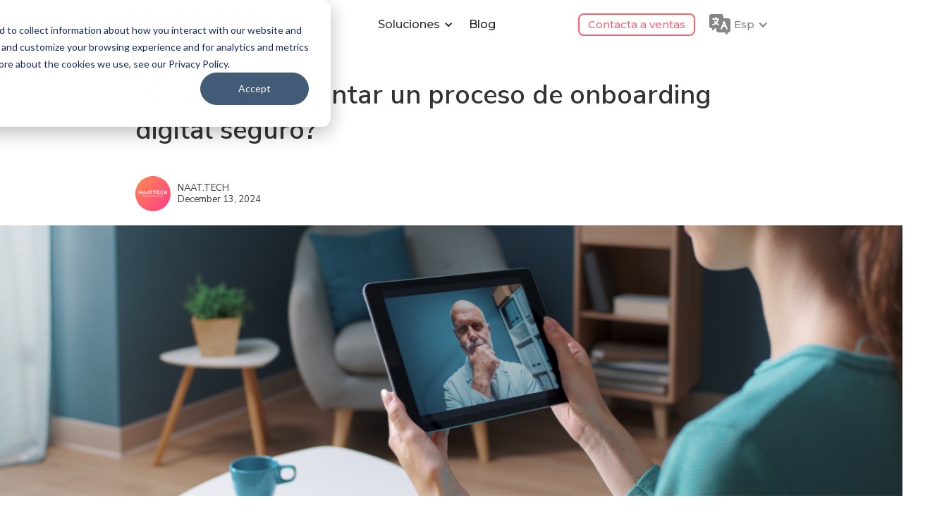

--- FILE ---
content_type: text/html; charset=utf-8
request_url: https://www.naat.tech/blog/como-implementar-un-proceso-de-onboarding-digital
body_size: 30072
content:
<!DOCTYPE html><!-- This site was created in Webflow. https://webflow.com --><!-- Last Published: Tue Jan 06 2026 15:09:42 GMT+0000 (Coordinated Universal Time) --><html data-wf-domain="www.naat.tech" data-wf-page="660de2f0611d83fac689a5d8" data-wf-site="645d1331ec53f34ae0b41938" lang="en-US" data-wf-collection="660de2f0611d83fac689a5cc" data-wf-item-slug="como-implementar-un-proceso-de-onboarding-digital"><head><meta charset="utf-8"/><title>Blog de notícias sobre tecnologia antifraude | NAAT.TECH</title><meta content="Entenda como a tecnologia antifraude, multibiometria e KYC aprimoram a segurança e o compliance da sua empresa. Acompanhe o blog da NAAT.TECH!" name="description"/><meta content="Blog de notícias sobre tecnologia antifraude | NAAT.TECH" property="og:title"/><meta content="Entenda como a tecnologia antifraude, multibiometria e KYC aprimoram a segurança e o compliance da sua empresa. Acompanhe o blog da NAAT.TECH!" property="og:description"/><meta content="https://cdn.prod.website-files.com/64da6e1e4120eb11941fe924/666c5a91ec18e958628c330f_Onboarding%202.png" property="og:image"/><meta content="Blog de notícias sobre tecnologia antifraude | NAAT.TECH" property="twitter:title"/><meta content="Entenda como a tecnologia antifraude, multibiometria e KYC aprimoram a segurança e o compliance da sua empresa. Acompanhe o blog da NAAT.TECH!" property="twitter:description"/><meta content="https://cdn.prod.website-files.com/64da6e1e4120eb11941fe924/666c5a91ec18e958628c330f_Onboarding%202.png" property="twitter:image"/><meta property="og:type" content="website"/><meta content="summary_large_image" name="twitter:card"/><meta content="width=device-width, initial-scale=1" name="viewport"/><meta content="Webflow" name="generator"/><link href="https://cdn.prod.website-files.com/645d1331ec53f34ae0b41938/css/naat-tech.webflow.shared.829e36989.css" rel="stylesheet" type="text/css" integrity="sha384-gp42mJchoA3HdqP3R9xZxKorLWXQHpUt6GIA4kvI76VQGL1AD4mqiHri3iasRyIe" crossorigin="anonymous"/><link href="https://fonts.googleapis.com" rel="preconnect"/><link href="https://fonts.gstatic.com" rel="preconnect" crossorigin="anonymous"/><script src="https://ajax.googleapis.com/ajax/libs/webfont/1.6.26/webfont.js" type="text/javascript"></script><script type="text/javascript">WebFont.load({  google: {    families: ["Montserrat:100,100italic,200,200italic,300,300italic,400,400italic,500,500italic,600,600italic,700,700italic,800,800italic,900,900italic","Nunito:200,300,regular,500,600,700,800,900,200italic,300italic,italic,500italic,600italic,700italic,800italic,900italic","Rubik:300,regular,500,600,700,800,900","Nunito Sans:200,300,regular,500,600,700,800,900"]  }});</script><script src="https://use.typekit.net/tas2syv.js" type="text/javascript"></script><script type="text/javascript">try{Typekit.load();}catch(e){}</script><script type="text/javascript">!function(o,c){var n=c.documentElement,t=" w-mod-";n.className+=t+"js",("ontouchstart"in o||o.DocumentTouch&&c instanceof DocumentTouch)&&(n.className+=t+"touch")}(window,document);</script><link href="https://cdn.prod.website-files.com/645d1331ec53f34ae0b41938/649a3e53a657b529a8cbc02e_favicon%2032x32.png" rel="shortcut icon" type="image/x-icon"/><link href="https://cdn.prod.website-files.com/645d1331ec53f34ae0b41938/661d8b6947dffbcb4b4f00ab_Webclip_NAAT.TECH_site.webp" rel="apple-touch-icon"/><link href="https://www.naat.tech/blog/como-implementar-un-proceso-de-onboarding-digital" rel="canonical"/><script async="" src="https://www.googletagmanager.com/gtag/js?id=G-0X3N3XEV7E"></script><script type="text/javascript">window.dataLayer = window.dataLayer || [];function gtag(){dataLayer.push(arguments);}gtag('set', 'developer_id.dZGVlNj', true);gtag('js', new Date());gtag('config', 'G-0X3N3XEV7E');</script><!-- Google Tag Manager -->
<script>(function(w,d,s,l,i){w[l]=w[l]||[];w[l].push({'gtm.start':
new Date().getTime(),event:'gtm.js'});var f=d.getElementsByTagName(s)[0],
j=d.createElement(s),dl=l!='dataLayer'?'&l='+l:'';j.async=true;j.src=
'https://www.googletagmanager.com/gtm.js?id='+i+dl;f.parentNode.insertBefore(j,f);
})(window,document,'script','dataLayer','GTM-NPQZN6P');</script>
<!-- End Google Tag Manager -->

<script>
  // set the og:url same as the canonical url
  window.addEventListener('DOMContentLoaded', (event) => {
      let canonicalTag = document.querySelector('link[rel="canonical"]');
      let canonicalURL = canonicalTag ? canonicalTag.getAttribute('href') : window.location.href;
      let metaTag = document.querySelector('meta[property="og:url"]');
      if (!metaTag) {
          metaTag = document.createElement('meta');
          metaTag.setAttribute('property', 'og:url');
          document.head.appendChild(metaTag);
      }
      metaTag.setAttribute('content', canonicalURL);
  });
</script>

<style>
.searchArticle:focus{
	outline-color: #f1676f !important;
}
.w-pagination-wrapper { display: none !important; }
.w-dyn-item.fs-cmsfilter_hide {
  display: none !important;
  visibility: hidden !important;
  opacity: 0 !important;
  height: 0 !important;
  margin: 0 !important;
  padding: 0 !important;
}
  
/* sovos form */
.mktoForm .mktoFormRow:nth-child(-n+9) .mktoFieldWrap{
  display: grid !important;
  margin: 0 15px !important;
}

.mktoForm a{
  color: #000;
}

.mktoFormRow:has(input[type="hidden"]) {
  display: none !important;
}

.mktoButtonRow{
  width: 100% !important;
  text-align: center !important;
  margin: 15px 0 0 0 !important;
  display: block !important;
}

  .mktoButtonWrap {
    margin: 0 !important;
  }
  .mktoButton{
    background: #A70635 !important;
    border-color: #A70635 !important;
    color: #fff !important;
    font-size: 16px !important;
    line-height: 16px !important;
    font-family: helvetica !important;
    border-radius: 15px !important;
    margin: 0 !important;
    cursor: pointer !important;
    display: inline-block !important;
    font-weight: 700 !important;
    position: relative !important;
    text-align: center !important;
    transition: all .15s linear !important;
    border-style: solid !important;
    border-width: 1px !important;
    padding: 12px 24px !important;
  }

.mktoHtmlText{
  font-size: 14px !important;
  margin-bottom: 5px !important;
}

.mktoForm label{
  font-size: 14px !important;
  margin-bottom: 5px !important;
  width: fit-content !important;
}

.mktoForm input,
.mktoForm select,
.mktoForm textarea {
  padding: 15px !important;
  border-radius: 15px;
  border: solid 1px black !important;
  background-color: #f5f7fa;
  font-size: 14px !important;
}

.mktoForm .mktoGutter {
  height: 0 !important;
}

  form{
    background-color: transparent;
    color: #000 !important;
    width: 100%;
    padding: 30px 0 60px;
    margin: 0 auto;
    box-sizing: border-box;
    width: 800px !important;
    place-items: center !important;
    display: flex !important;
    flex-wrap: wrap !important;
    place-content: center !important;
  }

.loader {
  text-align: center;
  padding: 1rem;
  font-size: 16px;
  color: #555;
}

.empty {
  text-align: center;
  padding: 1rem;
  font-size: 16px;
  color: #999;
}

@media only screen and (max-width: 1025px) {
    form{
      width: 600px !important;
    }
}

@media only screen and (max-width: 768px) {
    form{
      width: 400px !important;
    }
}

@media only screen and (max-width: 480px) {
      form{
        width: 400px;
      }
}
</style><!-- [Attributes by Finsweet] CMS PrevNext -->
<script async src="https://cdn.jsdelivr.net/npm/@finsweet/attributes-cmsprevnext@1/cmsprevnext.js"></script>
<!-- [Attributes by Finsweet] Table of Contents -->
<script defer src="https://cdn.jsdelivr.net/npm/@finsweet/attributes-toc@1/toc.js"></script>

<style>

h2 {
	margin: 30px 0;
  font-size: 36px;
  font-weight: bold;
}

h3 {
	margin: 30px 0;
  font-size: 30px;
  font-weight: bold;
}

a {
	color: #f1676f;
  text-decoration: none;
}

</style>

<script>
	var Webflow = Webflow || [];
	Webflow.push(function () {
  		const elements = document.querySelectorAll(".w-dyn-item");
        elements.forEach(function(item){
        	var itemCategory = item.querySelector('.page-country');
          if (itemCategory !== null) {
          itemCategory = itemCategory.textContent;
               if (itemCategory === '') {
                item.style.display = 'block'; // Show items that match the selected category or show all if no category selected
              } else {
                item.style.display = 'none'; // Hide items that do not match the selected category
              }
          }
        });
	});
</script></head><body><div class="w-layout-blockcontainer content-lang w-container"><div class="w-layout-blockcontainer show-latam w-container"><div id="Header" class="w-layout-blockcontainer header-menu w-container"><div data-collapse="medium" data-animation="default" data-duration="400" data-easing="ease" data-easing2="ease" role="banner" class="navigation-desktop w-nav"><div class="navigation-container"><div class="navigation-left"><a href="/es" class="brand w-nav-brand"><img sizes="(max-width: 767px) 98vw, (max-width: 991px) 727.96875px, 939.984375px" srcset="https://cdn.prod.website-files.com/645d1331ec53f34ae0b41938/6864159866bad2a982a66446_Sovos-NAATTECH-Logo-p-500.png 500w, https://cdn.prod.website-files.com/645d1331ec53f34ae0b41938/6864159866bad2a982a66446_Sovos-NAATTECH-Logo-p-800.png 800w, https://cdn.prod.website-files.com/645d1331ec53f34ae0b41938/6864159866bad2a982a66446_Sovos-NAATTECH-Logo-p-1080.png 1080w, https://cdn.prod.website-files.com/645d1331ec53f34ae0b41938/6864159866bad2a982a66446_Sovos-NAATTECH-Logo-p-1600.png 1600w, https://cdn.prod.website-files.com/645d1331ec53f34ae0b41938/6864159866bad2a982a66446_Sovos-NAATTECH-Logo-p-2000.png 2000w, https://cdn.prod.website-files.com/645d1331ec53f34ae0b41938/6864159866bad2a982a66446_Sovos-NAATTECH-Logo.png 2907w" alt="" src="https://cdn.prod.website-files.com/645d1331ec53f34ae0b41938/6864159866bad2a982a66446_Sovos-NAATTECH-Logo.png" loading="lazy" class="global-logo"/></a></div><nav role="navigation" class="nav-menu-3 w-nav-menu"><div data-delay="150" data-hover="true" class="dropdown-29 w-dropdown"><div class="menu-items w-dropdown-toggle"><div class="drop-arrow-plain w-icon-dropdown-toggle"></div><div class="text-menu-items">Soluciones</div></div><nav class="dropdown-list-49 w-dropdown-list"><div class="dropdown-list-full-wrapper"><div class="navigation-drop-container"><div class="navigation-column"><a href="/es/cloud-identity" class="link-product w-inline-block"><img loading="lazy" src="https://cdn.prod.website-files.com/645d1331ec53f34ae0b41938/666a3ab6935845d821b7555f_Cloud%20identity%20negativo%401x.webp" alt="" class="image-cloud"/></a><a href="/es/cloud-identity" class="navigation-link-block cloud first w-inline-block"><img loading="lazy" src="https://cdn.prod.website-files.com/645d1331ec53f34ae0b41938/65f492db0256421dc08161f3_Biometric%20verification.png" alt="" class="image-504"/><div class="nav-content-wrap"><div class="nav-title-2"><strong>Verificación Biométrica</strong></div><div class="nav-link-details-2">Coincidencia de huellas dactilares, reconocimiento del iris y facial.</div></div></a><a href="/es/cloud-identity" class="navigation-link-block cloud w-inline-block"><img loading="lazy" src="https://cdn.prod.website-files.com/645d1331ec53f34ae0b41938/65f492db0256421dc08161f1_Government%20issued%20IDs.png" alt="" class="image-504"/><div class="nav-content-wrap"><div class="nav-title-2">Autenticación de Documentos de Identidad Emitidos por el Gobierno</div><div class="nav-link-details-2">Pasaportes, visas, licencias, etc.</div></div></a><a href="/es/cloud-identity" class="navigation-link-block cloud w-inline-block"><img loading="lazy" src="https://cdn.prod.website-files.com/645d1331ec53f34ae0b41938/65f492db0256421dc08161ef_Identity%20Verification.png" alt="" class="image-504"/><div class="nav-content-wrap"><div class="nav-title-2">Verificación de Identidad</div><div class="nav-link-details-2">Análisis de identidades con fuentes de datos públicas y privadas con cumplimiento regulatorio global y local.</div></div></a></div><div class="navigation-column"><a href="/es/onboarding" class="link-product w-inline-block"><img loading="lazy" src="https://cdn.prod.website-files.com/645d1331ec53f34ae0b41938/666a3ab6935845d821b7557d_Onboarding%203.0%20negativo%401x.webp" alt="" class="image-cloud"/></a><a href="/es/onboarding" class="navigation-link-block onboarding w-inline-block"><img loading="lazy" src="https://cdn.prod.website-files.com/645d1331ec53f34ae0b41938/65f492db0256421dc08161f9_User%20onboarding.png" alt="" class="image-504"/><div class="nav-content-wrap"><div class="nav-title-2">Automatización de Incorporación de Usuarios</div><div class="nav-link-details-2">Conoce al cliente(KYC)<br/>‍<br/>Conoce al empleado(KYE)<br/>‍<br/>Conoce al negocio (KYB)<br/><br/>Lucha contra el Lavado de Dinero (AML)<br/><br/>Riesgo y Cumplimiento<br/><br/>Prevención de Fraude</div></div></a></div><div class="navigation-column"><a href="/es/fad-suite" class="link-product w-inline-block"><img loading="lazy" src="https://cdn.prod.website-files.com/645d1331ec53f34ae0b41938/666a3ab6935845d821b75556_FAD%20Suite%20%20negativo%401x.webp" alt="" class="image-cloud"/></a><a href="/es/fad-suite" class="navigation-link-block fad w-inline-block"><img loading="lazy" src="https://cdn.prod.website-files.com/645d1331ec53f34ae0b41938/65f492db0256421dc08161f5_Fad%20suite%20icon.png" alt="" class="image-504"/><div class="nav-content-wrap"><div class="nav-title-2">FAD Suite</div><div class="nav-link-details-2">Firma Autógrafa Digital legalmente vinculante para sus documentos en más de 150 países, asegurando las identidades de los firmantes y el cumplimiento legal completo.<br/><br/>Solución adaptable a tus procesos, ubicación y necesidades legales.</div></div></a></div></div></div></nav></div><a href="/es/blog" class="navigation-link w-nav-link">Blog</a></nav><div class="navigation-right"><a href="/es/contacto-con-ventas" class="global-button-primary w-inline-block"><div class="text-block-602">Contacta a ventas</div></a><div data-delay="0" data-hover="true" class="w-dropdown"><div class="dropdown-toggle-16 w-dropdown-toggle"><img loading="lazy" src="https://cdn.prod.website-files.com/645d1331ec53f34ae0b41938/666a3ab6935845d821b75592_menu_rosa.png" alt="" class="image-503"/><div class="w-icon-dropdown-toggle"></div><div class="text-block-603">Esp</div></div><nav class="dropdown-list-50 w-dropdown-list"><div class="idioma pais">Selecciona tu idioma</div><a href="#" class="link-block-99 w-inline-block"><div class="div-block-55"><div class="idioma pais">LATAM</div><div class="w-layout-blockcontainer container-1850 w-container"><div class="idioma">Español</div><img loading="lazy" src="https://cdn.prod.website-files.com/645d1331ec53f34ae0b41938/66722741a2bd2757b74e0979_arrow.png" alt="" class="image-516"/></div></div></a><div class="w-dyn-list"><div role="list" class="w-dyn-items"><div role="listitem" class="w-dyn-item"><a href="/es/blog" class="link-block-97 w-inline-block"><div class="div-block"><div class="page-country">Blog</div><div class="idioma pais">Ecuador</div><div class="idioma">Español</div></div></a></div><div role="listitem" class="w-dyn-item"><a href="/es/blog" class="link-block-97 w-inline-block"><div class="div-block"><div class="page-country">Blog</div><div class="idioma pais">Perú</div><div class="idioma">Español</div></div></a></div><div role="listitem" class="w-dyn-item"><a href="/es/blog" class="link-block-97 w-inline-block"><div class="div-block"><div class="page-country">Blog</div><div class="idioma pais">Colombia</div><div class="idioma">Español</div></div></a></div><div role="listitem" class="w-dyn-item"><a href="/es/press" class="link-block-97 w-inline-block"><div class="div-block"><div class="page-country">Prensa</div><div class="idioma pais">Ecuador</div><div class="idioma">Español</div></div></a></div><div role="listitem" class="w-dyn-item"><a href="/es/press" class="link-block-97 w-inline-block"><div class="div-block"><div class="page-country">Prensa</div><div class="idioma pais">Perú</div><div class="idioma">Español</div></div></a></div><div role="listitem" class="w-dyn-item"><a href="/es/press" class="link-block-97 w-inline-block"><div class="div-block"><div class="page-country">Prensa</div><div class="idioma pais">Colombia</div><div class="idioma">Español</div></div></a></div><div role="listitem" class="w-dyn-item"><a href="/es-pe" class="link-block-97 w-inline-block"><div class="div-block"><div class="page-country">Inicio</div><div class="idioma pais">Perú</div><div class="idioma">Español</div></div></a></div><div role="listitem" class="w-dyn-item"><a href="/es-ec" class="link-block-97 w-inline-block"><div class="div-block"><div class="page-country">Inicio</div><div class="idioma pais">Ecuador</div><div class="idioma">Español</div></div></a></div><div role="listitem" class="w-dyn-item"><a href="/es-co" class="link-block-97 w-inline-block"><div class="div-block"><div class="page-country">Inicio</div><div class="idioma pais">Colombia</div><div class="idioma">Español</div></div></a></div><div role="listitem" class="w-dyn-item"><a href="/es-pe/cloud-identity" class="link-block-97 w-inline-block"><div class="div-block"><div class="page-country">Cloud Identity</div><div class="idioma pais">Perú</div><div class="idioma">Español</div></div></a></div><div role="listitem" class="w-dyn-item"><a href="/es-ec/cloud-identity" class="link-block-97 w-inline-block"><div class="div-block"><div class="page-country">Cloud Identity</div><div class="idioma pais">Ecuador</div><div class="idioma">Español</div></div></a></div><div role="listitem" class="w-dyn-item"><a href="/es-co/cloud-identity" class="link-block-97 w-inline-block"><div class="div-block"><div class="page-country">Cloud Identity</div><div class="idioma pais">Colombia</div><div class="idioma">Español</div></div></a></div><div role="listitem" class="w-dyn-item"><a href="/es-pe/onboarding" class="link-block-97 w-inline-block"><div class="div-block"><div class="page-country">Onboarding</div><div class="idioma pais">Perú</div><div class="idioma">Español</div></div></a></div><div role="listitem" class="w-dyn-item"><a href="/es-ec/onboarding" class="link-block-97 w-inline-block"><div class="div-block"><div class="page-country">Onboarding</div><div class="idioma pais">Ecuador</div><div class="idioma">Español</div></div></a></div><div role="listitem" class="w-dyn-item"><a href="/es-co/onboarding" class="link-block-97 w-inline-block"><div class="div-block"><div class="page-country">Onboarding</div><div class="idioma pais">Colombia</div><div class="idioma">Español</div></div></a></div><div role="listitem" class="w-dyn-item"><a href="/es-pe/fad-suite" class="link-block-97 w-inline-block"><div class="div-block"><div class="page-country">FAD Suite</div><div class="idioma pais">Perú</div><div class="idioma">Español</div></div></a></div><div role="listitem" class="w-dyn-item"><a href="/es-ec/fad-suite" class="link-block-97 w-inline-block"><div class="div-block"><div class="page-country">FAD Suite</div><div class="idioma pais">Ecuador</div><div class="idioma">Español</div></div></a></div><div role="listitem" class="w-dyn-item"><a href="/es-co/fad-suite" class="link-block-97 w-inline-block"><div class="div-block"><div class="page-country">FAD Suite</div><div class="idioma pais">Colombia</div><div class="idioma">Español</div></div></a></div><div role="listitem" class="w-dyn-item"><a href="/es/vacantes" class="link-block-97 w-inline-block"><div class="div-block"><div class="page-country">Vacantes</div><div class="idioma pais">Perú</div><div class="idioma">Español</div></div></a></div><div role="listitem" class="w-dyn-item"><a href="/es/vacantes" class="link-block-97 w-inline-block"><div class="div-block"><div class="page-country">Vacantes</div><div class="idioma pais">Ecuador</div><div class="idioma">Español</div></div></a></div><div role="listitem" class="w-dyn-item"><a href="/es-pe/contacto-con-ventas" class="link-block-97 w-inline-block"><div class="div-block"><div class="page-country">Contacto</div><div class="idioma pais">Perú</div><div class="idioma">Español</div></div></a></div><div role="listitem" class="w-dyn-item"><a href="/es-ec/contacto-con-ventas" class="link-block-97 w-inline-block"><div class="div-block"><div class="page-country">Contacto</div><div class="idioma pais">Ecuador</div><div class="idioma">Español</div></div></a></div><div role="listitem" class="w-dyn-item"><a href="/es-pe/gracias" class="link-block-97 w-inline-block"><div class="div-block"><div class="page-country">Agradecimiento</div><div class="idioma pais">Perú</div><div class="idioma">Español</div></div></a></div><div role="listitem" class="w-dyn-item"><a href="/es-ec/gracias" class="link-block-97 w-inline-block"><div class="div-block"><div class="page-country">Agradecimiento</div><div class="idioma pais">Ecuador</div><div class="idioma">Español</div></div></a></div><div role="listitem" class="w-dyn-item"><a href="/es/vacantes" class="link-block-97 w-inline-block"><div class="div-block"><div class="page-country">Vacantes</div><div class="idioma pais">Colombia</div><div class="idioma">Español</div></div></a></div><div role="listitem" class="w-dyn-item"><a href="/es-co/contacto-con-ventas" class="link-block-97 w-inline-block"><div class="div-block"><div class="page-country">Contacto</div><div class="idioma pais">Colombia</div><div class="idioma">Español</div></div></a></div><div role="listitem" class="w-dyn-item"><a href="/es-co/gracias" class="link-block-97 w-inline-block"><div class="div-block"><div class="page-country">Agradecimiento</div><div class="idioma pais">Colombia</div><div class="idioma">Español</div></div></a></div><div role="listitem" class="w-dyn-item"><a href="/pt-br/obrigado" class="link-block-97 w-inline-block"><div class="div-block"><div class="page-country">Agradecimiento</div><div class="idioma pais">Brasil</div><div class="idioma">Português</div></div></a></div><div role="listitem" class="w-dyn-item"><a href="/es-mx/gracias" class="link-block-97 w-inline-block"><div class="div-block"><div class="page-country">Agradecimiento</div><div class="idioma pais">México</div><div class="idioma">Español</div></div></a></div><div role="listitem" class="w-dyn-item"><a href="/thank-you-page" class="link-block-97 w-inline-block"><div class="div-block"><div class="page-country">Agradecimiento</div><div class="idioma pais">United States</div><div class="idioma">English</div></div></a></div><div role="listitem" class="w-dyn-item"><a href="/vacancies/gerente-de-ciberseguridad" class="link-block-97 w-inline-block"><div class="div-block"><div class="page-country">Gerente de Ciberseguridad</div><div class="idioma pais">México</div><div class="idioma">Español</div></div></a></div><div role="listitem" class="w-dyn-item"><a href="/vacancies/agente-de-service-desk-n1" class="link-block-97 w-inline-block"><div class="div-block"><div class="page-country">Agente de Service Desk N1</div><div class="idioma pais">México</div><div class="idioma">Español</div></div></a></div><div role="listitem" class="w-dyn-item"><a href="/vacancies/service-desk-agent-l1" class="link-block-97 w-inline-block"><div class="div-block"><div class="page-country">Agente de Service Desk N1</div><div class="idioma pais">United States</div><div class="idioma">English</div></div></a></div><div role="listitem" class="w-dyn-item"><a href="/vacancies/delivery-manager" class="link-block-97 w-inline-block"><div class="div-block"><div class="page-country">Delivery Manager</div><div class="idioma pais">México</div><div class="idioma">Español</div></div></a></div><div role="listitem" class="w-dyn-item"><a href="/vacancies/en-delivery-manager" class="link-block-97 w-inline-block"><div class="div-block"><div class="page-country">Delivery Manager</div><div class="idioma pais">United States</div><div class="idioma">English</div></div></a></div><div role="listitem" class="w-dyn-item"><a href="/vacancies/tester-funcional-jr" class="link-block-97 w-inline-block"><div class="div-block"><div class="page-country">Tester JR</div><div class="idioma pais">México</div><div class="idioma">Español</div></div></a></div><div role="listitem" class="w-dyn-item"><a href="/vacancies/tester-jr" class="link-block-97 w-inline-block"><div class="div-block"><div class="page-country">Tester JR</div><div class="idioma pais">United States</div><div class="idioma">English</div></div></a></div><div role="listitem" class="w-dyn-item"><a href="/pt-br/imprensa" class="link-block-97 w-inline-block"><div class="div-block"><div class="page-country">Prensa</div><div class="idioma pais">Brasil</div><div class="idioma">Português</div></div></a></div><div role="listitem" class="w-dyn-item"><a href="/es-mx/prensa" class="link-block-97 w-inline-block"><div class="div-block"><div class="page-country">Prensa</div><div class="idioma pais">México</div><div class="idioma">Español</div></div></a></div><div role="listitem" class="w-dyn-item"><a href="/press" class="link-block-97 w-inline-block"><div class="div-block"><div class="page-country">Prensa</div><div class="idioma pais">United States</div><div class="idioma">English</div></div></a></div><div role="listitem" class="w-dyn-item"><a href="/pt-br/contato-de-vendas" class="link-block-97 w-inline-block"><div class="div-block"><div class="page-country">Contacto</div><div class="idioma pais">Brasil</div><div class="idioma">Português</div></div></a></div><div role="listitem" class="w-dyn-item"><a href="/es-mx/contacto-con-ventas" class="link-block-97 w-inline-block"><div class="div-block"><div class="page-country">Contacto</div><div class="idioma pais">México</div><div class="idioma">Español</div></div></a></div><div role="listitem" class="w-dyn-item"><a href="/contact-with-sales" class="link-block-97 w-inline-block"><div class="div-block"><div class="page-country">Contacto</div><div class="idioma pais">United States</div><div class="idioma">English</div></div></a></div><div role="listitem" class="w-dyn-item"><a href="/pt-br/vagas" class="link-block-97 w-inline-block"><div class="div-block"><div class="page-country">Vacantes</div><div class="idioma pais">Brasil</div><div class="idioma">Português</div></div></a></div><div role="listitem" class="w-dyn-item"><a href="/es-mx/vacantes" class="link-block-97 w-inline-block"><div class="div-block"><div class="page-country">Vacantes</div><div class="idioma pais">México</div><div class="idioma">Español</div></div></a></div><div role="listitem" class="w-dyn-item"><a href="/vacancies" class="link-block-97 w-inline-block"><div class="div-block"><div class="page-country">Vacantes</div><div class="idioma pais">United States</div><div class="idioma">English</div></div></a></div><div role="listitem" class="w-dyn-item"><a href="/pt-br/blog" class="link-block-97 w-inline-block"><div class="div-block"><div class="page-country">Blog</div><div class="idioma pais">Brasil</div><div class="idioma">Português</div></div></a></div><div role="listitem" class="w-dyn-item"><a href="/es-mx/blog" class="link-block-97 w-inline-block"><div class="div-block"><div class="page-country">Blog</div><div class="idioma pais">México</div><div class="idioma">Español</div></div></a></div><div role="listitem" class="w-dyn-item"><a href="/blog" class="link-block-97 w-inline-block"><div class="div-block"><div class="page-country">Blog</div><div class="idioma pais">United States</div><div class="idioma">English</div></div></a></div><div role="listitem" class="w-dyn-item"><a href="/pt-br/fad-suite" class="link-block-97 w-inline-block"><div class="div-block"><div class="page-country">FAD Suite</div><div class="idioma pais">Brasil</div><div class="idioma">Português</div></div></a></div><div role="listitem" class="w-dyn-item"><a href="/es-mx/fad-suite" class="link-block-97 w-inline-block"><div class="div-block"><div class="page-country">FAD Suite</div><div class="idioma pais">México</div><div class="idioma">Español</div></div></a></div><div role="listitem" class="w-dyn-item"><a href="/fad-suite" class="link-block-97 w-inline-block"><div class="div-block"><div class="page-country">FAD Suite</div><div class="idioma pais">United States</div><div class="idioma">English</div></div></a></div><div role="listitem" class="w-dyn-item"><a href="/pt-br/onboarding" class="link-block-97 w-inline-block"><div class="div-block"><div class="page-country">Onboarding</div><div class="idioma pais">Brasil</div><div class="idioma">Português</div></div></a></div><div role="listitem" class="w-dyn-item"><a href="/es-mx/onboarding" class="link-block-97 w-inline-block"><div class="div-block"><div class="page-country">Onboarding</div><div class="idioma pais">México</div><div class="idioma">Español</div></div></a></div><div role="listitem" class="w-dyn-item"><a href="/onboarding" class="link-block-97 w-inline-block"><div class="div-block"><div class="page-country">Onboarding</div><div class="idioma pais">United States</div><div class="idioma">English</div></div></a></div><div role="listitem" class="w-dyn-item"><a href="/pt-br/cloud-identity" class="link-block-97 w-inline-block"><div class="div-block"><div class="page-country">Cloud Identity</div><div class="idioma pais">Brasil</div><div class="idioma">Português</div></div></a></div><div role="listitem" class="w-dyn-item"><a href="/es-mx/cloud-identity" class="link-block-97 w-inline-block"><div class="div-block"><div class="page-country">Cloud Identity</div><div class="idioma pais">México</div><div class="idioma">Español</div></div></a></div><div role="listitem" class="w-dyn-item"><a href="/cloud-identity" class="link-block-97 w-inline-block"><div class="div-block"><div class="page-country">Cloud Identity</div><div class="idioma pais">United States</div><div class="idioma">English</div></div></a></div><div role="listitem" class="w-dyn-item"><a href="/pt-br" class="link-block-97 w-inline-block"><div class="div-block"><div class="page-country">Inicio</div><div class="idioma pais">Brasil</div><div class="idioma">Português</div></div></a></div><div role="listitem" class="w-dyn-item"><a href="/es-mx" class="link-block-97 w-inline-block"><div class="div-block"><div class="page-country">Inicio</div><div class="idioma pais">México</div><div class="idioma">Español</div></div></a></div><div role="listitem" class="w-dyn-item"><a href="/" class="link-block-97 w-inline-block"><div class="div-block"><div class="page-country">Inicio</div><div class="idioma pais">United States</div><div class="idioma">English</div></div></a></div></div></div></nav></div></div></div></div><section class="container-header-movil"><div class="w-layout-blockcontainer menu-lang w-container"><div class="w-layout-blockcontainer lang-container w-container"><div class="w-layout-blockcontainer container-1853 w-container"><a href="/es" class="w-inline-block"><img sizes="(max-width: 767px) 100vw, (max-width: 991px) 727.96875px, 939.984375px" srcset="https://cdn.prod.website-files.com/645d1331ec53f34ae0b41938/6864159866bad2a982a66446_Sovos-NAATTECH-Logo-p-500.png 500w, https://cdn.prod.website-files.com/645d1331ec53f34ae0b41938/6864159866bad2a982a66446_Sovos-NAATTECH-Logo-p-800.png 800w, https://cdn.prod.website-files.com/645d1331ec53f34ae0b41938/6864159866bad2a982a66446_Sovos-NAATTECH-Logo-p-1080.png 1080w, https://cdn.prod.website-files.com/645d1331ec53f34ae0b41938/6864159866bad2a982a66446_Sovos-NAATTECH-Logo-p-1600.png 1600w, https://cdn.prod.website-files.com/645d1331ec53f34ae0b41938/6864159866bad2a982a66446_Sovos-NAATTECH-Logo-p-2000.png 2000w, https://cdn.prod.website-files.com/645d1331ec53f34ae0b41938/6864159866bad2a982a66446_Sovos-NAATTECH-Logo.png 2907w" alt="" src="https://cdn.prod.website-files.com/645d1331ec53f34ae0b41938/6864159866bad2a982a66446_Sovos-NAATTECH-Logo.png" loading="lazy" class="marca-movil"/></a><img data-w-id="f1269ded-f1d5-523f-544d-12fc38edeb36" loading="lazy" alt="" src="https://cdn.prod.website-files.com/645d1331ec53f34ae0b41938/66734d4164a3a858f6906d9c_6583137.png" class="close-movil"/></div><div class="title-select-lang">Idioma seleccionado</div><div class="w-layout-blockcontainer item-lang w-container"><a href="#" class="link-lang w-inline-block"><div id="w-node-f1269ded-f1d5-523f-544d-12fc38edeb3b-8c0ea2ee" class="country-lang">LATAM</div><div class="w-layout-blockcontainer container-1852 w-container"><div class="idioma-2">Español</div><img loading="lazy" src="https://cdn.prod.website-files.com/645d1331ec53f34ae0b41938/66722741a2bd2757b74e0979_arrow.png" alt="" class="image-518"/></div></a></div><div class="title-select-lang">Idiomas locales</div><div class="w-dyn-list"><div role="list" class="w-dyn-items"><div role="listitem" class="w-dyn-item"><div class="w-layout-blockcontainer item-lang w-container"><a href="/es/blog" class="link-lang w-inline-block"><div class="page-country">Blog</div><div id="w-node-_9605c0df-13c1-44ca-e4ce-b1fb034ccf40-8c0ea2ee" class="country-lang">Ecuador</div><div class="label-lang">Español</div></a></div></div><div role="listitem" class="w-dyn-item"><div class="w-layout-blockcontainer item-lang w-container"><a href="/es/blog" class="link-lang w-inline-block"><div class="page-country">Blog</div><div id="w-node-_9605c0df-13c1-44ca-e4ce-b1fb034ccf40-8c0ea2ee" class="country-lang">Perú</div><div class="label-lang">Español</div></a></div></div><div role="listitem" class="w-dyn-item"><div class="w-layout-blockcontainer item-lang w-container"><a href="/es/blog" class="link-lang w-inline-block"><div class="page-country">Blog</div><div id="w-node-_9605c0df-13c1-44ca-e4ce-b1fb034ccf40-8c0ea2ee" class="country-lang">Colombia</div><div class="label-lang">Español</div></a></div></div><div role="listitem" class="w-dyn-item"><div class="w-layout-blockcontainer item-lang w-container"><a href="/es/press" class="link-lang w-inline-block"><div class="page-country">Prensa</div><div id="w-node-_9605c0df-13c1-44ca-e4ce-b1fb034ccf40-8c0ea2ee" class="country-lang">Ecuador</div><div class="label-lang">Español</div></a></div></div><div role="listitem" class="w-dyn-item"><div class="w-layout-blockcontainer item-lang w-container"><a href="/es/press" class="link-lang w-inline-block"><div class="page-country">Prensa</div><div id="w-node-_9605c0df-13c1-44ca-e4ce-b1fb034ccf40-8c0ea2ee" class="country-lang">Perú</div><div class="label-lang">Español</div></a></div></div><div role="listitem" class="w-dyn-item"><div class="w-layout-blockcontainer item-lang w-container"><a href="/es/press" class="link-lang w-inline-block"><div class="page-country">Prensa</div><div id="w-node-_9605c0df-13c1-44ca-e4ce-b1fb034ccf40-8c0ea2ee" class="country-lang">Colombia</div><div class="label-lang">Español</div></a></div></div><div role="listitem" class="w-dyn-item"><div class="w-layout-blockcontainer item-lang w-container"><a href="/es-pe" class="link-lang w-inline-block"><div class="page-country">Inicio</div><div id="w-node-_9605c0df-13c1-44ca-e4ce-b1fb034ccf40-8c0ea2ee" class="country-lang">Perú</div><div class="label-lang">Español</div></a></div></div><div role="listitem" class="w-dyn-item"><div class="w-layout-blockcontainer item-lang w-container"><a href="/es-ec" class="link-lang w-inline-block"><div class="page-country">Inicio</div><div id="w-node-_9605c0df-13c1-44ca-e4ce-b1fb034ccf40-8c0ea2ee" class="country-lang">Ecuador</div><div class="label-lang">Español</div></a></div></div><div role="listitem" class="w-dyn-item"><div class="w-layout-blockcontainer item-lang w-container"><a href="/es-co" class="link-lang w-inline-block"><div class="page-country">Inicio</div><div id="w-node-_9605c0df-13c1-44ca-e4ce-b1fb034ccf40-8c0ea2ee" class="country-lang">Colombia</div><div class="label-lang">Español</div></a></div></div><div role="listitem" class="w-dyn-item"><div class="w-layout-blockcontainer item-lang w-container"><a href="/es-pe/cloud-identity" class="link-lang w-inline-block"><div class="page-country">Cloud Identity</div><div id="w-node-_9605c0df-13c1-44ca-e4ce-b1fb034ccf40-8c0ea2ee" class="country-lang">Perú</div><div class="label-lang">Español</div></a></div></div><div role="listitem" class="w-dyn-item"><div class="w-layout-blockcontainer item-lang w-container"><a href="/es-ec/cloud-identity" class="link-lang w-inline-block"><div class="page-country">Cloud Identity</div><div id="w-node-_9605c0df-13c1-44ca-e4ce-b1fb034ccf40-8c0ea2ee" class="country-lang">Ecuador</div><div class="label-lang">Español</div></a></div></div><div role="listitem" class="w-dyn-item"><div class="w-layout-blockcontainer item-lang w-container"><a href="/es-co/cloud-identity" class="link-lang w-inline-block"><div class="page-country">Cloud Identity</div><div id="w-node-_9605c0df-13c1-44ca-e4ce-b1fb034ccf40-8c0ea2ee" class="country-lang">Colombia</div><div class="label-lang">Español</div></a></div></div><div role="listitem" class="w-dyn-item"><div class="w-layout-blockcontainer item-lang w-container"><a href="/es-pe/onboarding" class="link-lang w-inline-block"><div class="page-country">Onboarding</div><div id="w-node-_9605c0df-13c1-44ca-e4ce-b1fb034ccf40-8c0ea2ee" class="country-lang">Perú</div><div class="label-lang">Español</div></a></div></div><div role="listitem" class="w-dyn-item"><div class="w-layout-blockcontainer item-lang w-container"><a href="/es-ec/onboarding" class="link-lang w-inline-block"><div class="page-country">Onboarding</div><div id="w-node-_9605c0df-13c1-44ca-e4ce-b1fb034ccf40-8c0ea2ee" class="country-lang">Ecuador</div><div class="label-lang">Español</div></a></div></div><div role="listitem" class="w-dyn-item"><div class="w-layout-blockcontainer item-lang w-container"><a href="/es-co/onboarding" class="link-lang w-inline-block"><div class="page-country">Onboarding</div><div id="w-node-_9605c0df-13c1-44ca-e4ce-b1fb034ccf40-8c0ea2ee" class="country-lang">Colombia</div><div class="label-lang">Español</div></a></div></div><div role="listitem" class="w-dyn-item"><div class="w-layout-blockcontainer item-lang w-container"><a href="/es-pe/fad-suite" class="link-lang w-inline-block"><div class="page-country">FAD Suite</div><div id="w-node-_9605c0df-13c1-44ca-e4ce-b1fb034ccf40-8c0ea2ee" class="country-lang">Perú</div><div class="label-lang">Español</div></a></div></div><div role="listitem" class="w-dyn-item"><div class="w-layout-blockcontainer item-lang w-container"><a href="/es-ec/fad-suite" class="link-lang w-inline-block"><div class="page-country">FAD Suite</div><div id="w-node-_9605c0df-13c1-44ca-e4ce-b1fb034ccf40-8c0ea2ee" class="country-lang">Ecuador</div><div class="label-lang">Español</div></a></div></div><div role="listitem" class="w-dyn-item"><div class="w-layout-blockcontainer item-lang w-container"><a href="/es-co/fad-suite" class="link-lang w-inline-block"><div class="page-country">FAD Suite</div><div id="w-node-_9605c0df-13c1-44ca-e4ce-b1fb034ccf40-8c0ea2ee" class="country-lang">Colombia</div><div class="label-lang">Español</div></a></div></div><div role="listitem" class="w-dyn-item"><div class="w-layout-blockcontainer item-lang w-container"><a href="/es/vacantes" class="link-lang w-inline-block"><div class="page-country">Vacantes</div><div id="w-node-_9605c0df-13c1-44ca-e4ce-b1fb034ccf40-8c0ea2ee" class="country-lang">Perú</div><div class="label-lang">Español</div></a></div></div><div role="listitem" class="w-dyn-item"><div class="w-layout-blockcontainer item-lang w-container"><a href="/es/vacantes" class="link-lang w-inline-block"><div class="page-country">Vacantes</div><div id="w-node-_9605c0df-13c1-44ca-e4ce-b1fb034ccf40-8c0ea2ee" class="country-lang">Ecuador</div><div class="label-lang">Español</div></a></div></div><div role="listitem" class="w-dyn-item"><div class="w-layout-blockcontainer item-lang w-container"><a href="/es-pe/contacto-con-ventas" class="link-lang w-inline-block"><div class="page-country">Contacto</div><div id="w-node-_9605c0df-13c1-44ca-e4ce-b1fb034ccf40-8c0ea2ee" class="country-lang">Perú</div><div class="label-lang">Español</div></a></div></div><div role="listitem" class="w-dyn-item"><div class="w-layout-blockcontainer item-lang w-container"><a href="/es-ec/contacto-con-ventas" class="link-lang w-inline-block"><div class="page-country">Contacto</div><div id="w-node-_9605c0df-13c1-44ca-e4ce-b1fb034ccf40-8c0ea2ee" class="country-lang">Ecuador</div><div class="label-lang">Español</div></a></div></div><div role="listitem" class="w-dyn-item"><div class="w-layout-blockcontainer item-lang w-container"><a href="/es-pe/gracias" class="link-lang w-inline-block"><div class="page-country">Agradecimiento</div><div id="w-node-_9605c0df-13c1-44ca-e4ce-b1fb034ccf40-8c0ea2ee" class="country-lang">Perú</div><div class="label-lang">Español</div></a></div></div><div role="listitem" class="w-dyn-item"><div class="w-layout-blockcontainer item-lang w-container"><a href="/es-ec/gracias" class="link-lang w-inline-block"><div class="page-country">Agradecimiento</div><div id="w-node-_9605c0df-13c1-44ca-e4ce-b1fb034ccf40-8c0ea2ee" class="country-lang">Ecuador</div><div class="label-lang">Español</div></a></div></div><div role="listitem" class="w-dyn-item"><div class="w-layout-blockcontainer item-lang w-container"><a href="/es/vacantes" class="link-lang w-inline-block"><div class="page-country">Vacantes</div><div id="w-node-_9605c0df-13c1-44ca-e4ce-b1fb034ccf40-8c0ea2ee" class="country-lang">Colombia</div><div class="label-lang">Español</div></a></div></div><div role="listitem" class="w-dyn-item"><div class="w-layout-blockcontainer item-lang w-container"><a href="/es-co/contacto-con-ventas" class="link-lang w-inline-block"><div class="page-country">Contacto</div><div id="w-node-_9605c0df-13c1-44ca-e4ce-b1fb034ccf40-8c0ea2ee" class="country-lang">Colombia</div><div class="label-lang">Español</div></a></div></div><div role="listitem" class="w-dyn-item"><div class="w-layout-blockcontainer item-lang w-container"><a href="/es-co/gracias" class="link-lang w-inline-block"><div class="page-country">Agradecimiento</div><div id="w-node-_9605c0df-13c1-44ca-e4ce-b1fb034ccf40-8c0ea2ee" class="country-lang">Colombia</div><div class="label-lang">Español</div></a></div></div><div role="listitem" class="w-dyn-item"><div class="w-layout-blockcontainer item-lang w-container"><a href="/pt-br/obrigado" class="link-lang w-inline-block"><div class="page-country">Agradecimiento</div><div id="w-node-_9605c0df-13c1-44ca-e4ce-b1fb034ccf40-8c0ea2ee" class="country-lang">Brasil</div><div class="label-lang">Português</div></a></div></div><div role="listitem" class="w-dyn-item"><div class="w-layout-blockcontainer item-lang w-container"><a href="/es-mx/gracias" class="link-lang w-inline-block"><div class="page-country">Agradecimiento</div><div id="w-node-_9605c0df-13c1-44ca-e4ce-b1fb034ccf40-8c0ea2ee" class="country-lang">México</div><div class="label-lang">Español</div></a></div></div><div role="listitem" class="w-dyn-item"><div class="w-layout-blockcontainer item-lang w-container"><a href="/thank-you-page" class="link-lang w-inline-block"><div class="page-country">Agradecimiento</div><div id="w-node-_9605c0df-13c1-44ca-e4ce-b1fb034ccf40-8c0ea2ee" class="country-lang">United States</div><div class="label-lang">English</div></a></div></div><div role="listitem" class="w-dyn-item"><div class="w-layout-blockcontainer item-lang w-container"><a href="/vacancies/gerente-de-ciberseguridad" class="link-lang w-inline-block"><div class="page-country">Gerente de Ciberseguridad</div><div id="w-node-_9605c0df-13c1-44ca-e4ce-b1fb034ccf40-8c0ea2ee" class="country-lang">México</div><div class="label-lang">Español</div></a></div></div><div role="listitem" class="w-dyn-item"><div class="w-layout-blockcontainer item-lang w-container"><a href="/vacancies/agente-de-service-desk-n1" class="link-lang w-inline-block"><div class="page-country">Agente de Service Desk N1</div><div id="w-node-_9605c0df-13c1-44ca-e4ce-b1fb034ccf40-8c0ea2ee" class="country-lang">México</div><div class="label-lang">Español</div></a></div></div><div role="listitem" class="w-dyn-item"><div class="w-layout-blockcontainer item-lang w-container"><a href="/vacancies/service-desk-agent-l1" class="link-lang w-inline-block"><div class="page-country">Agente de Service Desk N1</div><div id="w-node-_9605c0df-13c1-44ca-e4ce-b1fb034ccf40-8c0ea2ee" class="country-lang">United States</div><div class="label-lang">English</div></a></div></div><div role="listitem" class="w-dyn-item"><div class="w-layout-blockcontainer item-lang w-container"><a href="/vacancies/delivery-manager" class="link-lang w-inline-block"><div class="page-country">Delivery Manager</div><div id="w-node-_9605c0df-13c1-44ca-e4ce-b1fb034ccf40-8c0ea2ee" class="country-lang">México</div><div class="label-lang">Español</div></a></div></div><div role="listitem" class="w-dyn-item"><div class="w-layout-blockcontainer item-lang w-container"><a href="/vacancies/en-delivery-manager" class="link-lang w-inline-block"><div class="page-country">Delivery Manager</div><div id="w-node-_9605c0df-13c1-44ca-e4ce-b1fb034ccf40-8c0ea2ee" class="country-lang">United States</div><div class="label-lang">English</div></a></div></div><div role="listitem" class="w-dyn-item"><div class="w-layout-blockcontainer item-lang w-container"><a href="/vacancies/tester-funcional-jr" class="link-lang w-inline-block"><div class="page-country">Tester JR</div><div id="w-node-_9605c0df-13c1-44ca-e4ce-b1fb034ccf40-8c0ea2ee" class="country-lang">México</div><div class="label-lang">Español</div></a></div></div><div role="listitem" class="w-dyn-item"><div class="w-layout-blockcontainer item-lang w-container"><a href="/vacancies/tester-jr" class="link-lang w-inline-block"><div class="page-country">Tester JR</div><div id="w-node-_9605c0df-13c1-44ca-e4ce-b1fb034ccf40-8c0ea2ee" class="country-lang">United States</div><div class="label-lang">English</div></a></div></div><div role="listitem" class="w-dyn-item"><div class="w-layout-blockcontainer item-lang w-container"><a href="/pt-br/imprensa" class="link-lang w-inline-block"><div class="page-country">Prensa</div><div id="w-node-_9605c0df-13c1-44ca-e4ce-b1fb034ccf40-8c0ea2ee" class="country-lang">Brasil</div><div class="label-lang">Português</div></a></div></div><div role="listitem" class="w-dyn-item"><div class="w-layout-blockcontainer item-lang w-container"><a href="/es-mx/prensa" class="link-lang w-inline-block"><div class="page-country">Prensa</div><div id="w-node-_9605c0df-13c1-44ca-e4ce-b1fb034ccf40-8c0ea2ee" class="country-lang">México</div><div class="label-lang">Español</div></a></div></div><div role="listitem" class="w-dyn-item"><div class="w-layout-blockcontainer item-lang w-container"><a href="/press" class="link-lang w-inline-block"><div class="page-country">Prensa</div><div id="w-node-_9605c0df-13c1-44ca-e4ce-b1fb034ccf40-8c0ea2ee" class="country-lang">United States</div><div class="label-lang">English</div></a></div></div><div role="listitem" class="w-dyn-item"><div class="w-layout-blockcontainer item-lang w-container"><a href="/pt-br/contato-de-vendas" class="link-lang w-inline-block"><div class="page-country">Contacto</div><div id="w-node-_9605c0df-13c1-44ca-e4ce-b1fb034ccf40-8c0ea2ee" class="country-lang">Brasil</div><div class="label-lang">Português</div></a></div></div><div role="listitem" class="w-dyn-item"><div class="w-layout-blockcontainer item-lang w-container"><a href="/es-mx/contacto-con-ventas" class="link-lang w-inline-block"><div class="page-country">Contacto</div><div id="w-node-_9605c0df-13c1-44ca-e4ce-b1fb034ccf40-8c0ea2ee" class="country-lang">México</div><div class="label-lang">Español</div></a></div></div><div role="listitem" class="w-dyn-item"><div class="w-layout-blockcontainer item-lang w-container"><a href="/contact-with-sales" class="link-lang w-inline-block"><div class="page-country">Contacto</div><div id="w-node-_9605c0df-13c1-44ca-e4ce-b1fb034ccf40-8c0ea2ee" class="country-lang">United States</div><div class="label-lang">English</div></a></div></div><div role="listitem" class="w-dyn-item"><div class="w-layout-blockcontainer item-lang w-container"><a href="/pt-br/vagas" class="link-lang w-inline-block"><div class="page-country">Vacantes</div><div id="w-node-_9605c0df-13c1-44ca-e4ce-b1fb034ccf40-8c0ea2ee" class="country-lang">Brasil</div><div class="label-lang">Português</div></a></div></div><div role="listitem" class="w-dyn-item"><div class="w-layout-blockcontainer item-lang w-container"><a href="/es-mx/vacantes" class="link-lang w-inline-block"><div class="page-country">Vacantes</div><div id="w-node-_9605c0df-13c1-44ca-e4ce-b1fb034ccf40-8c0ea2ee" class="country-lang">México</div><div class="label-lang">Español</div></a></div></div><div role="listitem" class="w-dyn-item"><div class="w-layout-blockcontainer item-lang w-container"><a href="/vacancies" class="link-lang w-inline-block"><div class="page-country">Vacantes</div><div id="w-node-_9605c0df-13c1-44ca-e4ce-b1fb034ccf40-8c0ea2ee" class="country-lang">United States</div><div class="label-lang">English</div></a></div></div><div role="listitem" class="w-dyn-item"><div class="w-layout-blockcontainer item-lang w-container"><a href="/pt-br/blog" class="link-lang w-inline-block"><div class="page-country">Blog</div><div id="w-node-_9605c0df-13c1-44ca-e4ce-b1fb034ccf40-8c0ea2ee" class="country-lang">Brasil</div><div class="label-lang">Português</div></a></div></div><div role="listitem" class="w-dyn-item"><div class="w-layout-blockcontainer item-lang w-container"><a href="/es-mx/blog" class="link-lang w-inline-block"><div class="page-country">Blog</div><div id="w-node-_9605c0df-13c1-44ca-e4ce-b1fb034ccf40-8c0ea2ee" class="country-lang">México</div><div class="label-lang">Español</div></a></div></div><div role="listitem" class="w-dyn-item"><div class="w-layout-blockcontainer item-lang w-container"><a href="/blog" class="link-lang w-inline-block"><div class="page-country">Blog</div><div id="w-node-_9605c0df-13c1-44ca-e4ce-b1fb034ccf40-8c0ea2ee" class="country-lang">United States</div><div class="label-lang">English</div></a></div></div><div role="listitem" class="w-dyn-item"><div class="w-layout-blockcontainer item-lang w-container"><a href="/pt-br/fad-suite" class="link-lang w-inline-block"><div class="page-country">FAD Suite</div><div id="w-node-_9605c0df-13c1-44ca-e4ce-b1fb034ccf40-8c0ea2ee" class="country-lang">Brasil</div><div class="label-lang">Português</div></a></div></div><div role="listitem" class="w-dyn-item"><div class="w-layout-blockcontainer item-lang w-container"><a href="/es-mx/fad-suite" class="link-lang w-inline-block"><div class="page-country">FAD Suite</div><div id="w-node-_9605c0df-13c1-44ca-e4ce-b1fb034ccf40-8c0ea2ee" class="country-lang">México</div><div class="label-lang">Español</div></a></div></div><div role="listitem" class="w-dyn-item"><div class="w-layout-blockcontainer item-lang w-container"><a href="/fad-suite" class="link-lang w-inline-block"><div class="page-country">FAD Suite</div><div id="w-node-_9605c0df-13c1-44ca-e4ce-b1fb034ccf40-8c0ea2ee" class="country-lang">United States</div><div class="label-lang">English</div></a></div></div><div role="listitem" class="w-dyn-item"><div class="w-layout-blockcontainer item-lang w-container"><a href="/pt-br/onboarding" class="link-lang w-inline-block"><div class="page-country">Onboarding</div><div id="w-node-_9605c0df-13c1-44ca-e4ce-b1fb034ccf40-8c0ea2ee" class="country-lang">Brasil</div><div class="label-lang">Português</div></a></div></div><div role="listitem" class="w-dyn-item"><div class="w-layout-blockcontainer item-lang w-container"><a href="/es-mx/onboarding" class="link-lang w-inline-block"><div class="page-country">Onboarding</div><div id="w-node-_9605c0df-13c1-44ca-e4ce-b1fb034ccf40-8c0ea2ee" class="country-lang">México</div><div class="label-lang">Español</div></a></div></div><div role="listitem" class="w-dyn-item"><div class="w-layout-blockcontainer item-lang w-container"><a href="/onboarding" class="link-lang w-inline-block"><div class="page-country">Onboarding</div><div id="w-node-_9605c0df-13c1-44ca-e4ce-b1fb034ccf40-8c0ea2ee" class="country-lang">United States</div><div class="label-lang">English</div></a></div></div><div role="listitem" class="w-dyn-item"><div class="w-layout-blockcontainer item-lang w-container"><a href="/pt-br/cloud-identity" class="link-lang w-inline-block"><div class="page-country">Cloud Identity</div><div id="w-node-_9605c0df-13c1-44ca-e4ce-b1fb034ccf40-8c0ea2ee" class="country-lang">Brasil</div><div class="label-lang">Português</div></a></div></div><div role="listitem" class="w-dyn-item"><div class="w-layout-blockcontainer item-lang w-container"><a href="/es-mx/cloud-identity" class="link-lang w-inline-block"><div class="page-country">Cloud Identity</div><div id="w-node-_9605c0df-13c1-44ca-e4ce-b1fb034ccf40-8c0ea2ee" class="country-lang">México</div><div class="label-lang">Español</div></a></div></div><div role="listitem" class="w-dyn-item"><div class="w-layout-blockcontainer item-lang w-container"><a href="/cloud-identity" class="link-lang w-inline-block"><div class="page-country">Cloud Identity</div><div id="w-node-_9605c0df-13c1-44ca-e4ce-b1fb034ccf40-8c0ea2ee" class="country-lang">United States</div><div class="label-lang">English</div></a></div></div><div role="listitem" class="w-dyn-item"><div class="w-layout-blockcontainer item-lang w-container"><a href="/pt-br" class="link-lang w-inline-block"><div class="page-country">Inicio</div><div id="w-node-_9605c0df-13c1-44ca-e4ce-b1fb034ccf40-8c0ea2ee" class="country-lang">Brasil</div><div class="label-lang">Português</div></a></div></div><div role="listitem" class="w-dyn-item"><div class="w-layout-blockcontainer item-lang w-container"><a href="/es-mx" class="link-lang w-inline-block"><div class="page-country">Inicio</div><div id="w-node-_9605c0df-13c1-44ca-e4ce-b1fb034ccf40-8c0ea2ee" class="country-lang">México</div><div class="label-lang">Español</div></a></div></div><div role="listitem" class="w-dyn-item"><div class="w-layout-blockcontainer item-lang w-container"><a href="/" class="link-lang w-inline-block"><div class="page-country">Inicio</div><div id="w-node-_9605c0df-13c1-44ca-e4ce-b1fb034ccf40-8c0ea2ee" class="country-lang">United States</div><div class="label-lang">English</div></a></div></div></div></div></div></div><div class="w-layout-blockcontainer menu-movil w-container"><div class="w-layout-blockcontainer lang-container w-container"><div class="w-layout-blockcontainer container-1853 w-container"><a href="/es" class="w-inline-block"><img sizes="(max-width: 767px) 100vw, (max-width: 991px) 727.96875px, 939.984375px" srcset="https://cdn.prod.website-files.com/645d1331ec53f34ae0b41938/6864159866bad2a982a66446_Sovos-NAATTECH-Logo-p-500.png 500w, https://cdn.prod.website-files.com/645d1331ec53f34ae0b41938/6864159866bad2a982a66446_Sovos-NAATTECH-Logo-p-800.png 800w, https://cdn.prod.website-files.com/645d1331ec53f34ae0b41938/6864159866bad2a982a66446_Sovos-NAATTECH-Logo-p-1080.png 1080w, https://cdn.prod.website-files.com/645d1331ec53f34ae0b41938/6864159866bad2a982a66446_Sovos-NAATTECH-Logo-p-1600.png 1600w, https://cdn.prod.website-files.com/645d1331ec53f34ae0b41938/6864159866bad2a982a66446_Sovos-NAATTECH-Logo-p-2000.png 2000w, https://cdn.prod.website-files.com/645d1331ec53f34ae0b41938/6864159866bad2a982a66446_Sovos-NAATTECH-Logo.png 2907w" alt="" src="https://cdn.prod.website-files.com/645d1331ec53f34ae0b41938/6864159866bad2a982a66446_Sovos-NAATTECH-Logo.png" loading="lazy" class="marca-movil"/></a><img data-w-id="f1269ded-f1d5-523f-544d-12fc38edeb78" loading="lazy" alt="" src="https://cdn.prod.website-files.com/645d1331ec53f34ae0b41938/66734d4164a3a858f6906d9c_6583137.png" class="close-movil"/></div><div class="w-layout-blockcontainer item-lang w-container"></div><div class="w-layout-blockcontainer item-lang w-container"><div data-delay="300" data-hover="false" class="uui-navbar07_menu-dropdown w-dropdown"><div class="uui-navbar07_dropdown-toggle-2 w-dropdown-toggle"><div class="country-lang">Soluciones</div><div class="uui-dropdown-icon w-embed"><svg width="40" height="40" viewBox="0 0 20 20" fill="none" xmlns="http://www.w3.org/2000/svg">
<path d="M5 7.5L10 12.5L15 7.5" stroke="currentColor" stroke-width="1.67" stroke-linecap="round" stroke-linejoin="round"/>
</svg></div></div><nav class="uui-navbar07_dropdown-list w-dropdown-list"><div class="uui-navbar07_dropdown-link-list-3"><a href="/es/cloud-identity" class="link-product-movil w-inline-block"><div class="w-layout-blockcontainer product-box-movil w-container"><img loading="lazy" src="https://cdn.prod.website-files.com/645d1331ec53f34ae0b41938/65f492db0256421dc08161f7_Cloud%20identity%20name.png" alt="" class="image-523"/></div><div class="w-layout-blockcontainer product-box-movil w-container"><img loading="lazy" src="https://cdn.prod.website-files.com/645d1331ec53f34ae0b41938/65f492db0256421dc08161f3_Biometric%20verification.png" alt="" class="image-524"/><div class="uui-navbar07_item-right-2"><div class="uui-navbar07_item-heading-2">Verificación Biométrica</div><div class="uui-text-size-small-2">Coincidencia de huellas dactilares, reconocimiento del iris y facial.</div></div></div><div class="w-layout-blockcontainer product-box-movil w-container"><img loading="lazy" src="https://cdn.prod.website-files.com/645d1331ec53f34ae0b41938/65f492db0256421dc08161f1_Government%20issued%20IDs.png" alt="" class="image-524"/><div class="uui-navbar07_item-right-2"><div class="uui-navbar07_item-heading-2">Autenticación de Documentos de Identidad Emitidos por el Gobierno<br/></div><div class="uui-text-size-small-2">Pasaportes, visas, licencias, etc.</div></div></div><div class="w-layout-blockcontainer product-box-movil w-container"><img loading="lazy" src="https://cdn.prod.website-files.com/645d1331ec53f34ae0b41938/65f492db0256421dc08161ef_Identity%20Verification.png" alt="" class="image-524"/><div class="uui-navbar07_item-right-2"><div class="uui-navbar07_item-heading-2">Verificación de Identidad</div><div class="uui-text-size-small-2">Análisis de identidades con fuentes de datos públicas y privadas con cumplimiento regulatorio global y local.</div></div></div></a><a href="/es/onboarding" class="link-product-movil w-inline-block"><div class="w-layout-blockcontainer product-box-movil w-container"><img loading="lazy" src="https://cdn.prod.website-files.com/645d1331ec53f34ae0b41938/65f492db0256421dc08161fb_Onboarding%203.0%20name.png" alt="" class="image-523"/></div><div class="w-layout-blockcontainer product-box-movil w-container"><img loading="lazy" src="https://cdn.prod.website-files.com/645d1331ec53f34ae0b41938/65f492db0256421dc08161f9_User%20onboarding.png" alt="" class="image-524"/><div class="uui-navbar07_item-right-2"><div class="uui-navbar07_item-heading-2">Automatización de Incorporación de Usuarios</div><div class="uui-navbar07_item-heading-2">Conoce al cliente<br/>(KYC)<br/>Conoce al empleado<br/>(KYE)<br/>Conoce al negocio <br/>(KYB)<br/>Lucha contra el Lavado de Dinero (AML)<br/>Riesgo y Cumplimiento<br/>Prevención de Fraude</div></div></div></a><a href="/es/fad-suite" class="link-product-movil w-inline-block"><div class="w-layout-blockcontainer product-box-movil w-container"><img loading="lazy" src="https://cdn.prod.website-files.com/645d1331ec53f34ae0b41938/65f492db0256421dc08161ed_Fad%20Suite%20name.png" alt="" class="image-522"/></div><div class="w-layout-blockcontainer product-box-movil w-container"><img loading="lazy" src="https://cdn.prod.website-files.com/645d1331ec53f34ae0b41938/65f492db0256421dc08161f5_Fad%20suite%20icon.png" alt="" class="image-524"/><div class="uui-navbar07_item-right-2"><div class="uui-navbar07_item-heading-2">FAD Suite</div><div class="uui-text-size-small-2">Firma Autógrafa Digital legalmente vinculante para sus documentos en más de 150 países, asegurando las identidades de los firmantes y el cumplimiento legal completo.<br/><br/>Solución adaptable a tus procesos, ubicación y necesidades legales.</div></div></div></a></div></nav></div></div><div class="w-layout-blockcontainer item-lang w-container"><a href="/es/blog" class="link-lang w-inline-block"><div id="w-node-f1269ded-f1d5-523f-544d-12fc38edebbd-8c0ea2ee" class="country-lang">Blog</div></a></div><div data-w-id="f1269ded-f1d5-523f-544d-12fc38edebbf" class="w-layout-blockcontainer select-lang w-container"><div class="w-layout-blockcontainer select-lang-box w-container"><img loading="lazy" src="https://cdn.prod.website-files.com/645d1331ec53f34ae0b41938/6671b114b353859ee5196be1_menu_gris.png" alt="" class="image-495"/><div class="country-lang">LATAM</div><div class="label-lang">Español</div><div class="uui-dropdown-icon w-embed"><svg width="40" height="40" viewBox="0 0 20 20" fill="none" xmlns="http://www.w3.org/2000/svg">
<path d="M5 7.5L10 12.5L15 7.5" stroke="currentColor" stroke-width="1.67" stroke-linecap="round" stroke-linejoin="round"/>
</svg></div></div></div><a href="/es/contacto-con-ventas" class="button-sales w-inline-block"><div>Contacta a ventas</div></a></div></div><div class="w-layout-blockcontainer header-movil-2 w-container"><div class="w-layout-blockcontainer container-menu w-container"><a href="/es" class="brand-2 w-inline-block"><img sizes="(max-width: 767px) 100vw, (max-width: 991px) 727.96875px, 939.984375px" srcset="https://cdn.prod.website-files.com/645d1331ec53f34ae0b41938/6864159866bad2a982a66446_Sovos-NAATTECH-Logo-p-500.png 500w, https://cdn.prod.website-files.com/645d1331ec53f34ae0b41938/6864159866bad2a982a66446_Sovos-NAATTECH-Logo-p-800.png 800w, https://cdn.prod.website-files.com/645d1331ec53f34ae0b41938/6864159866bad2a982a66446_Sovos-NAATTECH-Logo-p-1080.png 1080w, https://cdn.prod.website-files.com/645d1331ec53f34ae0b41938/6864159866bad2a982a66446_Sovos-NAATTECH-Logo-p-1600.png 1600w, https://cdn.prod.website-files.com/645d1331ec53f34ae0b41938/6864159866bad2a982a66446_Sovos-NAATTECH-Logo-p-2000.png 2000w, https://cdn.prod.website-files.com/645d1331ec53f34ae0b41938/6864159866bad2a982a66446_Sovos-NAATTECH-Logo.png 2907w" alt="" src="https://cdn.prod.website-files.com/645d1331ec53f34ae0b41938/6864159866bad2a982a66446_Sovos-NAATTECH-Logo.png" loading="lazy" class="image-520"/></a><a data-w-id="f1269ded-f1d5-523f-544d-12fc38edebce" href="#" class="menu_movil_icon w-inline-block"><img loading="lazy" src="https://cdn.prod.website-files.com/645d1331ec53f34ae0b41938/66734d4264a3a858f6906dd2_Group%401x.webp" alt="" class="image-519"/></a></div></div></section></div></div><div class="w-layout-blockcontainer show-mx w-condition-invisible w-container"><div id="Header" class="w-layout-blockcontainer header-menu w-container"><div data-collapse="medium" data-animation="default" data-duration="400" data-easing="ease" data-easing2="ease" role="banner" class="navigation-desktop fad w-nav"><div class="navigation-container"><div class="navigation-left"><a href="/es-mx" class="brand w-nav-brand"><img sizes="100vw" srcset="https://cdn.prod.website-files.com/645d1331ec53f34ae0b41938/6864159866bad2a982a66446_Sovos-NAATTECH-Logo-p-500.png 500w, https://cdn.prod.website-files.com/645d1331ec53f34ae0b41938/6864159866bad2a982a66446_Sovos-NAATTECH-Logo-p-800.png 800w, https://cdn.prod.website-files.com/645d1331ec53f34ae0b41938/6864159866bad2a982a66446_Sovos-NAATTECH-Logo-p-1080.png 1080w, https://cdn.prod.website-files.com/645d1331ec53f34ae0b41938/6864159866bad2a982a66446_Sovos-NAATTECH-Logo-p-1600.png 1600w, https://cdn.prod.website-files.com/645d1331ec53f34ae0b41938/6864159866bad2a982a66446_Sovos-NAATTECH-Logo-p-2000.png 2000w, https://cdn.prod.website-files.com/645d1331ec53f34ae0b41938/6864159866bad2a982a66446_Sovos-NAATTECH-Logo.png 2907w" alt="" src="https://cdn.prod.website-files.com/645d1331ec53f34ae0b41938/6864159866bad2a982a66446_Sovos-NAATTECH-Logo.png" loading="lazy" class="global-logo"/></a></div><nav role="navigation" class="nav-menu-3 w-nav-menu"><div data-delay="150" data-hover="true" class="dropdown-29 w-dropdown"><div class="menu-items w-dropdown-toggle"><div class="drop-arrow-plain w-icon-dropdown-toggle"></div><div class="text-menu-items">Soluciones</div></div><nav class="dropdown-list-49 w-dropdown-list"><div class="dropdown-list-full-wrapper"><div class="navigation-drop-container menu"><div class="w-layout-blockcontainer col-1 w-container"><div class="w-layout-blockcontainer box w-container"><div class="w-layout-blockcontainer col-2 w-container"><a href="/es-mx/onboarding" class="link-product w-inline-block"><div class="w-layout-blockcontainer product-title w-container"><img src="https://cdn.prod.website-files.com/645d1331ec53f34ae0b41938/6750d3d1500554158d467e32_logo-onboarding-3.0-1-2x.png" loading="lazy" alt="" class="image-603"/><div class="w-layout-blockcontainer linea-product w-container"></div></div><div class="w-layout-blockcontainer product-title w-container"><img loading="lazy" src="https://cdn.prod.website-files.com/645d1331ec53f34ae0b41938/65f492db0256421dc08161f9_User%20onboarding.png" alt="" class="image-504"/><div class="product-description">User Onboarding Automation</div></div><div class="w-layout-blockcontainer col-2 w-container"><div class="nav-link-details-2">Conoce al cliente(KYC)<br/>Conoce al empleado(KYE)<br/>Conoce al negocio (KYB)</div></div><div class="w-layout-blockcontainer col-2 w-container"><div class="nav-link-details-2">Lucha contra el Lavado de Dinero (AML)<br/>Riesgo y Cumplimiento<br/>Prevención de Fraude</div></div></a></div><div class="w-layout-blockcontainer col-2 w-container"><a href="/es-mx/fad-suite" class="link-product w-inline-block"><div class="w-layout-blockcontainer product-title w-container"><img src="https://cdn.prod.website-files.com/645d1331ec53f34ae0b41938/6750d48a9d22bd0459535876_logo-fad-suite-2x.png" loading="lazy" alt="" class="image-603 big"/><div class="w-layout-blockcontainer linea-product big w-container"></div></div><div class="w-layout-blockcontainer product-title w-container"><img loading="lazy" src="https://cdn.prod.website-files.com/645d1331ec53f34ae0b41938/65f492db0256421dc08161f5_Fad%20suite%20icon.png" alt="" class="image-504"/><div class="product-description">FAD Suite</div></div><div class="w-layout-blockcontainer col-1 w-container"><div class="nav-link-details-2">Firma Autógrafa Digital legalmente vinculante para sus documentos en más de 150 países, asegurando las identidades de los firmantes y el cumplimiento legal completo.</div></div></a></div></div><div class="w-layout-blockcontainer col-1 w-container"><a href="/es-mx/cloud-identity" class="link-product w-inline-block"><div class="w-layout-blockcontainer product-title w-container"><img src="https://cdn.prod.website-files.com/645d1331ec53f34ae0b41938/6750d49acb860356aed93480_logo-cloud-identity-2x.png" loading="lazy" alt="" class="image-603 small"/><div class="w-layout-blockcontainer linea-product small w-container"></div></div><div class="w-layout-blockcontainer col-3 w-container"><div class="w-layout-blockcontainer product-title w-container"><img loading="lazy" src="https://cdn.prod.website-files.com/645d1331ec53f34ae0b41938/65f492db0256421dc08161f3_Biometric%20verification.png" alt="" class="image-504"/><div class="product-description">Verificación Biométrica</div></div><div class="nav-link-details-2">Coincidencia de huellas dactilares, reconocimiento del iris y facial.</div></div><div class="w-layout-blockcontainer col-3 w-container"><div class="w-layout-blockcontainer product-title w-container"><img loading="lazy" src="https://cdn.prod.website-files.com/645d1331ec53f34ae0b41938/65f492db0256421dc08161f1_Government%20issued%20IDs.png" alt="" class="image-504"/><div class="product-description">Autenticación de Documentos de Identidad Emitidos por el Gobierno</div></div><div class="nav-link-details-2">Pasaportes, visas, licencias, etc.</div></div><div class="w-layout-blockcontainer col-3 w-container"><div class="w-layout-blockcontainer product-title w-container"><img loading="lazy" src="https://cdn.prod.website-files.com/645d1331ec53f34ae0b41938/65f492db0256421dc08161ef_Identity%20Verification.png" alt="" class="image-504"/><div class="product-description">Verificación de Identidad</div></div><div class="nav-link-details-2">Análisis de identidades con fuentes de datos públicas y privadas con cumplimiento regulatorio global y local.</div></div></a></div><div class="w-layout-blockcontainer col-1 w-container"><div class="w-layout-blockcontainer link-product w-container"><div class="w-layout-blockcontainer product-title w-container"><img src="https://cdn.prod.website-files.com/645d1331ec53f34ae0b41938/67055b8936c88451e4fcb088_Servicios%20Adicionale.png" loading="lazy" alt="" class="image-603 big"/><div class="w-layout-blockcontainer linea-product big w-container"></div></div><div class="w-layout-blockcontainer col-3 w-container"><a href="/es-mx/conexion-facial-ine" class="link-servicios w-inline-block"><div class="w-layout-blockcontainer product-title w-container"><img loading="lazy" src="https://cdn.prod.website-files.com/645d1331ec53f34ae0b41938/670561ac1dd86e94afbf9843_biometria_ine.webp" alt="" class="image-504"/><div class="product-description">Verificación biométrica INE</div></div></a><div class="nav-link-details-2">Proveedor autorizado para la conexión facial al INE.</div></div><div class="w-layout-blockcontainer col-3 w-container"><a href="/es-mx/validacion-de-datos-ine" class="link-servicios w-inline-block"><div class="w-layout-blockcontainer product-title w-container"><img loading="lazy" src="https://cdn.prod.website-files.com/645d1331ec53f34ae0b41938/670561ac02fe94c03b34122a_qr_ine.webp" alt="" class="image-504"/><div class="product-description">Validación QR INE</div></div><div class="nav-link-details-2">Validación biométrica 1:1 con credenciales modelos “G” y “H”.<br/></div></a></div><div class="w-layout-blockcontainer col-3 w-container"><a href="/es-mx/acceso-biometrico-passwordless" class="link-servicios w-inline-block"><div class="w-layout-blockcontainer product-title w-container"><img loading="lazy" src="https://cdn.prod.website-files.com/645d1331ec53f34ae0b41938/670561ac825efefb2e9cb334_naat_cipher.webp" alt="" class="image-504"/><div class="product-description">NAAT.Cipher</div></div><div class="nav-link-details-2-copy">Control de acceso biométrico con QRs cifrados.<br/></div></a></div><div class="w-layout-blockcontainer col-3 end w-container"><a href="/es-mx/servicio-de-deteccion-de-ine-falsas" class="link-servicios w-inline-block"><div class="w-layout-blockcontainer product-title w-container"><img loading="lazy" src="https://cdn.prod.website-files.com/645d1331ec53f34ae0b41938/670561ac246e02cddb8525f2_naat_check.webp" alt="" class="image-504"/><div class="product-description">NAAT.Check</div></div><div class="nav-link-details-2-copy">Detección de credenciales falsas en tiempo real.<br/></div></a></div></div></div></div></div><div class="w-layout-blockcontainer col-1 w-container"><div class="w-layout-blockcontainer box w-container"><img src="https://cdn.prod.website-files.com/645d1331ec53f34ae0b41938/6706b06adf0ca709942dba9e_trust_logo.webp" loading="lazy" alt="" class="trust-logo"/></div></div></div></nav></div><a href="/es-mx/blog" class="navigation-link w-nav-link">Blog</a></nav><div class="navigation-right"><a href="/es-mx/contacto-con-ventas" class="global-button-primary w-inline-block"><div class="text-block-602">Contacta a ventas</div></a><div data-delay="0" data-hover="true" class="w-dropdown"><div class="dropdown-toggle-16 w-dropdown-toggle"><img loading="lazy" src="https://cdn.prod.website-files.com/645d1331ec53f34ae0b41938/666a3ab6935845d821b75592_menu_rosa.png" alt="" class="image-503"/><div class="w-icon-dropdown-toggle"></div><div class="text-block-603">Esp</div></div><nav class="dropdown-list-50 w-dropdown-list"><div class="idioma pais">Selecciona tu idioma</div><a href="#" class="link-block-100 w-inline-block"><div class="div-block-56"><div class="idioma pais">México</div><div class="w-layout-blockcontainer container-1851 w-container"><div class="idioma">Español</div><img loading="lazy" src="https://cdn.prod.website-files.com/645d1331ec53f34ae0b41938/66722741a2bd2757b74e0979_arrow.png" alt="" class="image-517"/></div></div></a><div class="w-dyn-list"><div role="list" class="w-dyn-items"><div role="listitem" class="w-dyn-item"><a href="/es/blog" class="link-block-97 w-inline-block"><div class="div-block"><div class="page-country">Blog</div><div class="idioma pais">Ecuador</div><div class="idioma">Español</div></div></a></div><div role="listitem" class="w-dyn-item"><a href="/es/blog" class="link-block-97 w-inline-block"><div class="div-block"><div class="page-country">Blog</div><div class="idioma pais">Perú</div><div class="idioma">Español</div></div></a></div><div role="listitem" class="w-dyn-item"><a href="/es/blog" class="link-block-97 w-inline-block"><div class="div-block"><div class="page-country">Blog</div><div class="idioma pais">Colombia</div><div class="idioma">Español</div></div></a></div><div role="listitem" class="w-dyn-item"><a href="/es/press" class="link-block-97 w-inline-block"><div class="div-block"><div class="page-country">Prensa</div><div class="idioma pais">Ecuador</div><div class="idioma">Español</div></div></a></div><div role="listitem" class="w-dyn-item"><a href="/es/press" class="link-block-97 w-inline-block"><div class="div-block"><div class="page-country">Prensa</div><div class="idioma pais">Perú</div><div class="idioma">Español</div></div></a></div><div role="listitem" class="w-dyn-item"><a href="/es/press" class="link-block-97 w-inline-block"><div class="div-block"><div class="page-country">Prensa</div><div class="idioma pais">Colombia</div><div class="idioma">Español</div></div></a></div><div role="listitem" class="w-dyn-item"><a href="/es-pe" class="link-block-97 w-inline-block"><div class="div-block"><div class="page-country">Inicio</div><div class="idioma pais">Perú</div><div class="idioma">Español</div></div></a></div><div role="listitem" class="w-dyn-item"><a href="/es-ec" class="link-block-97 w-inline-block"><div class="div-block"><div class="page-country">Inicio</div><div class="idioma pais">Ecuador</div><div class="idioma">Español</div></div></a></div><div role="listitem" class="w-dyn-item"><a href="/es-co" class="link-block-97 w-inline-block"><div class="div-block"><div class="page-country">Inicio</div><div class="idioma pais">Colombia</div><div class="idioma">Español</div></div></a></div><div role="listitem" class="w-dyn-item"><a href="/es-pe/cloud-identity" class="link-block-97 w-inline-block"><div class="div-block"><div class="page-country">Cloud Identity</div><div class="idioma pais">Perú</div><div class="idioma">Español</div></div></a></div><div role="listitem" class="w-dyn-item"><a href="/es-ec/cloud-identity" class="link-block-97 w-inline-block"><div class="div-block"><div class="page-country">Cloud Identity</div><div class="idioma pais">Ecuador</div><div class="idioma">Español</div></div></a></div><div role="listitem" class="w-dyn-item"><a href="/es-co/cloud-identity" class="link-block-97 w-inline-block"><div class="div-block"><div class="page-country">Cloud Identity</div><div class="idioma pais">Colombia</div><div class="idioma">Español</div></div></a></div><div role="listitem" class="w-dyn-item"><a href="/es-pe/onboarding" class="link-block-97 w-inline-block"><div class="div-block"><div class="page-country">Onboarding</div><div class="idioma pais">Perú</div><div class="idioma">Español</div></div></a></div><div role="listitem" class="w-dyn-item"><a href="/es-ec/onboarding" class="link-block-97 w-inline-block"><div class="div-block"><div class="page-country">Onboarding</div><div class="idioma pais">Ecuador</div><div class="idioma">Español</div></div></a></div><div role="listitem" class="w-dyn-item"><a href="/es-co/onboarding" class="link-block-97 w-inline-block"><div class="div-block"><div class="page-country">Onboarding</div><div class="idioma pais">Colombia</div><div class="idioma">Español</div></div></a></div><div role="listitem" class="w-dyn-item"><a href="/es-pe/fad-suite" class="link-block-97 w-inline-block"><div class="div-block"><div class="page-country">FAD Suite</div><div class="idioma pais">Perú</div><div class="idioma">Español</div></div></a></div><div role="listitem" class="w-dyn-item"><a href="/es-ec/fad-suite" class="link-block-97 w-inline-block"><div class="div-block"><div class="page-country">FAD Suite</div><div class="idioma pais">Ecuador</div><div class="idioma">Español</div></div></a></div><div role="listitem" class="w-dyn-item"><a href="/es-co/fad-suite" class="link-block-97 w-inline-block"><div class="div-block"><div class="page-country">FAD Suite</div><div class="idioma pais">Colombia</div><div class="idioma">Español</div></div></a></div><div role="listitem" class="w-dyn-item"><a href="/es/vacantes" class="link-block-97 w-inline-block"><div class="div-block"><div class="page-country">Vacantes</div><div class="idioma pais">Perú</div><div class="idioma">Español</div></div></a></div><div role="listitem" class="w-dyn-item"><a href="/es/vacantes" class="link-block-97 w-inline-block"><div class="div-block"><div class="page-country">Vacantes</div><div class="idioma pais">Ecuador</div><div class="idioma">Español</div></div></a></div><div role="listitem" class="w-dyn-item"><a href="/es-pe/contacto-con-ventas" class="link-block-97 w-inline-block"><div class="div-block"><div class="page-country">Contacto</div><div class="idioma pais">Perú</div><div class="idioma">Español</div></div></a></div><div role="listitem" class="w-dyn-item"><a href="/es-ec/contacto-con-ventas" class="link-block-97 w-inline-block"><div class="div-block"><div class="page-country">Contacto</div><div class="idioma pais">Ecuador</div><div class="idioma">Español</div></div></a></div><div role="listitem" class="w-dyn-item"><a href="/es-pe/gracias" class="link-block-97 w-inline-block"><div class="div-block"><div class="page-country">Agradecimiento</div><div class="idioma pais">Perú</div><div class="idioma">Español</div></div></a></div><div role="listitem" class="w-dyn-item"><a href="/es-ec/gracias" class="link-block-97 w-inline-block"><div class="div-block"><div class="page-country">Agradecimiento</div><div class="idioma pais">Ecuador</div><div class="idioma">Español</div></div></a></div><div role="listitem" class="w-dyn-item"><a href="/es/vacantes" class="link-block-97 w-inline-block"><div class="div-block"><div class="page-country">Vacantes</div><div class="idioma pais">Colombia</div><div class="idioma">Español</div></div></a></div><div role="listitem" class="w-dyn-item"><a href="/es-co/contacto-con-ventas" class="link-block-97 w-inline-block"><div class="div-block"><div class="page-country">Contacto</div><div class="idioma pais">Colombia</div><div class="idioma">Español</div></div></a></div><div role="listitem" class="w-dyn-item"><a href="/es-co/gracias" class="link-block-97 w-inline-block"><div class="div-block"><div class="page-country">Agradecimiento</div><div class="idioma pais">Colombia</div><div class="idioma">Español</div></div></a></div><div role="listitem" class="w-dyn-item"><a href="/es/gracias" class="link-block-97 w-inline-block"><div class="div-block"><div class="page-country">Agradecimiento</div><div class="idioma pais">LATAM</div><div class="idioma">Español</div></div></a></div><div role="listitem" class="w-dyn-item"><a href="/pt-br/obrigado" class="link-block-97 w-inline-block"><div class="div-block"><div class="page-country">Agradecimiento</div><div class="idioma pais">Brasil</div><div class="idioma">Português</div></div></a></div><div role="listitem" class="w-dyn-item"><a href="/thank-you-page" class="link-block-97 w-inline-block"><div class="div-block"><div class="page-country">Agradecimiento</div><div class="idioma pais">United States</div><div class="idioma">English</div></div></a></div><div role="listitem" class="w-dyn-item"><a href="/vacancies/gerente-de-ciberseguridad-latam" class="link-block-97 w-inline-block"><div class="div-block"><div class="page-country">Gerente de Ciberseguridad</div><div class="idioma pais">LATAM</div><div class="idioma">Español</div></div></a></div><div role="listitem" class="w-dyn-item"><a href="/vacancies/agente-de-service-desk-n1-latam" class="link-block-97 w-inline-block"><div class="div-block"><div class="page-country">Agente de Service Desk N1</div><div class="idioma pais">LATAM</div><div class="idioma">Español</div></div></a></div><div role="listitem" class="w-dyn-item"><a href="/vacancies/service-desk-agent-l1" class="link-block-97 w-inline-block"><div class="div-block"><div class="page-country">Agente de Service Desk N1</div><div class="idioma pais">United States</div><div class="idioma">English</div></div></a></div><div role="listitem" class="w-dyn-item"><a href="/vacancies/delivery-manager-latam" class="link-block-97 w-inline-block"><div class="div-block"><div class="page-country">Delivery Manager</div><div class="idioma pais">LATAM</div><div class="idioma">Español</div></div></a></div><div role="listitem" class="w-dyn-item"><a href="/vacancies/en-delivery-manager" class="link-block-97 w-inline-block"><div class="div-block"><div class="page-country">Delivery Manager</div><div class="idioma pais">United States</div><div class="idioma">English</div></div></a></div><div role="listitem" class="w-dyn-item"><a href="/vacancies/tester-funcional-jr-latam" class="link-block-97 w-inline-block"><div class="div-block"><div class="page-country">Tester JR</div><div class="idioma pais">LATAM</div><div class="idioma">Español</div></div></a></div><div role="listitem" class="w-dyn-item"><a href="/vacancies/tester-jr" class="link-block-97 w-inline-block"><div class="div-block"><div class="page-country">Tester JR</div><div class="idioma pais">United States</div><div class="idioma">English</div></div></a></div><div role="listitem" class="w-dyn-item"><a href="/pt-br/imprensa" class="link-block-97 w-inline-block"><div class="div-block"><div class="page-country">Prensa</div><div class="idioma pais">Brasil</div><div class="idioma">Português</div></div></a></div><div role="listitem" class="w-dyn-item"><a href="/es/press" class="link-block-97 w-inline-block"><div class="div-block"><div class="page-country">Prensa</div><div class="idioma pais">LATAM</div><div class="idioma">Español</div></div></a></div><div role="listitem" class="w-dyn-item"><a href="/press" class="link-block-97 w-inline-block"><div class="div-block"><div class="page-country">Prensa</div><div class="idioma pais">United States</div><div class="idioma">English</div></div></a></div><div role="listitem" class="w-dyn-item"><a href="/pt-br/contato-de-vendas" class="link-block-97 w-inline-block"><div class="div-block"><div class="page-country">Contacto</div><div class="idioma pais">Brasil</div><div class="idioma">Português</div></div></a></div><div role="listitem" class="w-dyn-item"><a href="/es/contacto-con-ventas" class="link-block-97 w-inline-block"><div class="div-block"><div class="page-country">Contacto</div><div class="idioma pais">LATAM</div><div class="idioma">Español</div></div></a></div><div role="listitem" class="w-dyn-item"><a href="/contact-with-sales" class="link-block-97 w-inline-block"><div class="div-block"><div class="page-country">Contacto</div><div class="idioma pais">United States</div><div class="idioma">English</div></div></a></div><div role="listitem" class="w-dyn-item"><a href="/pt-br/vagas" class="link-block-97 w-inline-block"><div class="div-block"><div class="page-country">Vacantes</div><div class="idioma pais">Brasil</div><div class="idioma">Português</div></div></a></div><div role="listitem" class="w-dyn-item"><a href="/es/vacantes" class="link-block-97 w-inline-block"><div class="div-block"><div class="page-country">Vacantes</div><div class="idioma pais">LATAM</div><div class="idioma">Español</div></div></a></div><div role="listitem" class="w-dyn-item"><a href="/vacancies" class="link-block-97 w-inline-block"><div class="div-block"><div class="page-country">Vacantes</div><div class="idioma pais">United States</div><div class="idioma">English</div></div></a></div><div role="listitem" class="w-dyn-item"><a href="/pt-br/blog" class="link-block-97 w-inline-block"><div class="div-block"><div class="page-country">Blog</div><div class="idioma pais">Brasil</div><div class="idioma">Português</div></div></a></div><div role="listitem" class="w-dyn-item"><a href="/es/blog" class="link-block-97 w-inline-block"><div class="div-block"><div class="page-country">Blog</div><div class="idioma pais">LATAM</div><div class="idioma">Español</div></div></a></div><div role="listitem" class="w-dyn-item"><a href="/blog" class="link-block-97 w-inline-block"><div class="div-block"><div class="page-country">Blog</div><div class="idioma pais">United States</div><div class="idioma">English</div></div></a></div><div role="listitem" class="w-dyn-item"><a href="/pt-br/fad-suite" class="link-block-97 w-inline-block"><div class="div-block"><div class="page-country">FAD Suite</div><div class="idioma pais">Brasil</div><div class="idioma">Português</div></div></a></div><div role="listitem" class="w-dyn-item"><a href="/es/fad-suite" class="link-block-97 w-inline-block"><div class="div-block"><div class="page-country">FAD Suite</div><div class="idioma pais">LATAM</div><div class="idioma">Español</div></div></a></div><div role="listitem" class="w-dyn-item"><a href="/fad-suite" class="link-block-97 w-inline-block"><div class="div-block"><div class="page-country">FAD Suite</div><div class="idioma pais">United States</div><div class="idioma">English</div></div></a></div><div role="listitem" class="w-dyn-item"><a href="/pt-br/onboarding" class="link-block-97 w-inline-block"><div class="div-block"><div class="page-country">Onboarding</div><div class="idioma pais">Brasil</div><div class="idioma">Português</div></div></a></div><div role="listitem" class="w-dyn-item"><a href="/es/onboarding" class="link-block-97 w-inline-block"><div class="div-block"><div class="page-country">Onboarding</div><div class="idioma pais">LATAM</div><div class="idioma">Español</div></div></a></div><div role="listitem" class="w-dyn-item"><a href="/onboarding" class="link-block-97 w-inline-block"><div class="div-block"><div class="page-country">Onboarding</div><div class="idioma pais">United States</div><div class="idioma">English</div></div></a></div><div role="listitem" class="w-dyn-item"><a href="/pt-br/cloud-identity" class="link-block-97 w-inline-block"><div class="div-block"><div class="page-country">Cloud Identity</div><div class="idioma pais">Brasil</div><div class="idioma">Português</div></div></a></div><div role="listitem" class="w-dyn-item"><a href="/es/cloud-identity" class="link-block-97 w-inline-block"><div class="div-block"><div class="page-country">Cloud Identity</div><div class="idioma pais">LATAM</div><div class="idioma">Español</div></div></a></div><div role="listitem" class="w-dyn-item"><a href="/cloud-identity" class="link-block-97 w-inline-block"><div class="div-block"><div class="page-country">Cloud Identity</div><div class="idioma pais">United States</div><div class="idioma">English</div></div></a></div><div role="listitem" class="w-dyn-item"><a href="/pt-br" class="link-block-97 w-inline-block"><div class="div-block"><div class="page-country">Inicio</div><div class="idioma pais">Brasil</div><div class="idioma">Português</div></div></a></div><div role="listitem" class="w-dyn-item"><a href="/es" class="link-block-97 w-inline-block"><div class="div-block"><div class="page-country">Inicio</div><div class="idioma pais">LATAM</div><div class="idioma">Español</div></div></a></div><div role="listitem" class="w-dyn-item"><a href="/" class="link-block-97 w-inline-block"><div class="div-block"><div class="page-country">Inicio</div><div class="idioma pais">United States</div><div class="idioma">English</div></div></a></div></div></div></nav></div></div></div></div><section class="container-header-movil"><div class="w-layout-blockcontainer menu-lang w-container"><div class="w-layout-blockcontainer lang-container w-container"><div class="w-layout-blockcontainer container-1853 w-container"><a href="/es-mx" class="w-inline-block"><img sizes="100vw" srcset="https://cdn.prod.website-files.com/645d1331ec53f34ae0b41938/6864159866bad2a982a66446_Sovos-NAATTECH-Logo-p-500.png 500w, https://cdn.prod.website-files.com/645d1331ec53f34ae0b41938/6864159866bad2a982a66446_Sovos-NAATTECH-Logo-p-800.png 800w, https://cdn.prod.website-files.com/645d1331ec53f34ae0b41938/6864159866bad2a982a66446_Sovos-NAATTECH-Logo-p-1080.png 1080w, https://cdn.prod.website-files.com/645d1331ec53f34ae0b41938/6864159866bad2a982a66446_Sovos-NAATTECH-Logo-p-1600.png 1600w, https://cdn.prod.website-files.com/645d1331ec53f34ae0b41938/6864159866bad2a982a66446_Sovos-NAATTECH-Logo-p-2000.png 2000w, https://cdn.prod.website-files.com/645d1331ec53f34ae0b41938/6864159866bad2a982a66446_Sovos-NAATTECH-Logo.png 2907w" alt="" src="https://cdn.prod.website-files.com/645d1331ec53f34ae0b41938/6864159866bad2a982a66446_Sovos-NAATTECH-Logo.png" loading="lazy" class="marca-movil"/></a><img data-w-id="4cdb49b3-072b-a4c4-850a-a3ffb534d617" loading="lazy" alt="" src="https://cdn.prod.website-files.com/645d1331ec53f34ae0b41938/66734d4164a3a858f6906d9c_6583137.png" class="close-movil"/></div><div class="title-select-lang">Idioma seleccionado</div><div class="w-layout-blockcontainer item-lang w-container"><a href="#" class="link-lang w-inline-block"><div id="w-node-_4cdb49b3-072b-a4c4-850a-a3ffb534d61c-d635a1ed" class="country-lang">MX</div><div class="w-layout-blockcontainer container-1852 w-container"><div class="idioma-2">Español</div><img loading="lazy" src="https://cdn.prod.website-files.com/645d1331ec53f34ae0b41938/66722741a2bd2757b74e0979_arrow.png" alt="" class="image-518"/></div></a></div><div class="title-select-lang">Idiomas locales</div><div class="w-dyn-list"><div role="list" class="w-dyn-items"><div role="listitem" class="w-dyn-item"><div class="w-layout-blockcontainer item-lang w-container"><a href="/es/blog" class="link-lang w-inline-block"><div class="page-country">Blog</div><div id="w-node-_973b5885-787c-372e-8238-c2e9cc6eebeb-d635a1ed" class="country-lang">Ecuador</div><div class="label-lang">Español</div></a></div></div><div role="listitem" class="w-dyn-item"><div class="w-layout-blockcontainer item-lang w-container"><a href="/es/blog" class="link-lang w-inline-block"><div class="page-country">Blog</div><div id="w-node-_973b5885-787c-372e-8238-c2e9cc6eebeb-d635a1ed" class="country-lang">Perú</div><div class="label-lang">Español</div></a></div></div><div role="listitem" class="w-dyn-item"><div class="w-layout-blockcontainer item-lang w-container"><a href="/es/blog" class="link-lang w-inline-block"><div class="page-country">Blog</div><div id="w-node-_973b5885-787c-372e-8238-c2e9cc6eebeb-d635a1ed" class="country-lang">Colombia</div><div class="label-lang">Español</div></a></div></div><div role="listitem" class="w-dyn-item"><div class="w-layout-blockcontainer item-lang w-container"><a href="/es/press" class="link-lang w-inline-block"><div class="page-country">Prensa</div><div id="w-node-_973b5885-787c-372e-8238-c2e9cc6eebeb-d635a1ed" class="country-lang">Ecuador</div><div class="label-lang">Español</div></a></div></div><div role="listitem" class="w-dyn-item"><div class="w-layout-blockcontainer item-lang w-container"><a href="/es/press" class="link-lang w-inline-block"><div class="page-country">Prensa</div><div id="w-node-_973b5885-787c-372e-8238-c2e9cc6eebeb-d635a1ed" class="country-lang">Perú</div><div class="label-lang">Español</div></a></div></div><div role="listitem" class="w-dyn-item"><div class="w-layout-blockcontainer item-lang w-container"><a href="/es/press" class="link-lang w-inline-block"><div class="page-country">Prensa</div><div id="w-node-_973b5885-787c-372e-8238-c2e9cc6eebeb-d635a1ed" class="country-lang">Colombia</div><div class="label-lang">Español</div></a></div></div><div role="listitem" class="w-dyn-item"><div class="w-layout-blockcontainer item-lang w-container"><a href="/es-pe" class="link-lang w-inline-block"><div class="page-country">Inicio</div><div id="w-node-_973b5885-787c-372e-8238-c2e9cc6eebeb-d635a1ed" class="country-lang">Perú</div><div class="label-lang">Español</div></a></div></div><div role="listitem" class="w-dyn-item"><div class="w-layout-blockcontainer item-lang w-container"><a href="/es-ec" class="link-lang w-inline-block"><div class="page-country">Inicio</div><div id="w-node-_973b5885-787c-372e-8238-c2e9cc6eebeb-d635a1ed" class="country-lang">Ecuador</div><div class="label-lang">Español</div></a></div></div><div role="listitem" class="w-dyn-item"><div class="w-layout-blockcontainer item-lang w-container"><a href="/es-co" class="link-lang w-inline-block"><div class="page-country">Inicio</div><div id="w-node-_973b5885-787c-372e-8238-c2e9cc6eebeb-d635a1ed" class="country-lang">Colombia</div><div class="label-lang">Español</div></a></div></div><div role="listitem" class="w-dyn-item"><div class="w-layout-blockcontainer item-lang w-container"><a href="/es-pe/cloud-identity" class="link-lang w-inline-block"><div class="page-country">Cloud Identity</div><div id="w-node-_973b5885-787c-372e-8238-c2e9cc6eebeb-d635a1ed" class="country-lang">Perú</div><div class="label-lang">Español</div></a></div></div><div role="listitem" class="w-dyn-item"><div class="w-layout-blockcontainer item-lang w-container"><a href="/es-ec/cloud-identity" class="link-lang w-inline-block"><div class="page-country">Cloud Identity</div><div id="w-node-_973b5885-787c-372e-8238-c2e9cc6eebeb-d635a1ed" class="country-lang">Ecuador</div><div class="label-lang">Español</div></a></div></div><div role="listitem" class="w-dyn-item"><div class="w-layout-blockcontainer item-lang w-container"><a href="/es-co/cloud-identity" class="link-lang w-inline-block"><div class="page-country">Cloud Identity</div><div id="w-node-_973b5885-787c-372e-8238-c2e9cc6eebeb-d635a1ed" class="country-lang">Colombia</div><div class="label-lang">Español</div></a></div></div><div role="listitem" class="w-dyn-item"><div class="w-layout-blockcontainer item-lang w-container"><a href="/es-pe/onboarding" class="link-lang w-inline-block"><div class="page-country">Onboarding</div><div id="w-node-_973b5885-787c-372e-8238-c2e9cc6eebeb-d635a1ed" class="country-lang">Perú</div><div class="label-lang">Español</div></a></div></div><div role="listitem" class="w-dyn-item"><div class="w-layout-blockcontainer item-lang w-container"><a href="/es-ec/onboarding" class="link-lang w-inline-block"><div class="page-country">Onboarding</div><div id="w-node-_973b5885-787c-372e-8238-c2e9cc6eebeb-d635a1ed" class="country-lang">Ecuador</div><div class="label-lang">Español</div></a></div></div><div role="listitem" class="w-dyn-item"><div class="w-layout-blockcontainer item-lang w-container"><a href="/es-co/onboarding" class="link-lang w-inline-block"><div class="page-country">Onboarding</div><div id="w-node-_973b5885-787c-372e-8238-c2e9cc6eebeb-d635a1ed" class="country-lang">Colombia</div><div class="label-lang">Español</div></a></div></div><div role="listitem" class="w-dyn-item"><div class="w-layout-blockcontainer item-lang w-container"><a href="/es-pe/fad-suite" class="link-lang w-inline-block"><div class="page-country">FAD Suite</div><div id="w-node-_973b5885-787c-372e-8238-c2e9cc6eebeb-d635a1ed" class="country-lang">Perú</div><div class="label-lang">Español</div></a></div></div><div role="listitem" class="w-dyn-item"><div class="w-layout-blockcontainer item-lang w-container"><a href="/es-ec/fad-suite" class="link-lang w-inline-block"><div class="page-country">FAD Suite</div><div id="w-node-_973b5885-787c-372e-8238-c2e9cc6eebeb-d635a1ed" class="country-lang">Ecuador</div><div class="label-lang">Español</div></a></div></div><div role="listitem" class="w-dyn-item"><div class="w-layout-blockcontainer item-lang w-container"><a href="/es-co/fad-suite" class="link-lang w-inline-block"><div class="page-country">FAD Suite</div><div id="w-node-_973b5885-787c-372e-8238-c2e9cc6eebeb-d635a1ed" class="country-lang">Colombia</div><div class="label-lang">Español</div></a></div></div><div role="listitem" class="w-dyn-item"><div class="w-layout-blockcontainer item-lang w-container"><a href="/es/vacantes" class="link-lang w-inline-block"><div class="page-country">Vacantes</div><div id="w-node-_973b5885-787c-372e-8238-c2e9cc6eebeb-d635a1ed" class="country-lang">Perú</div><div class="label-lang">Español</div></a></div></div><div role="listitem" class="w-dyn-item"><div class="w-layout-blockcontainer item-lang w-container"><a href="/es/vacantes" class="link-lang w-inline-block"><div class="page-country">Vacantes</div><div id="w-node-_973b5885-787c-372e-8238-c2e9cc6eebeb-d635a1ed" class="country-lang">Ecuador</div><div class="label-lang">Español</div></a></div></div><div role="listitem" class="w-dyn-item"><div class="w-layout-blockcontainer item-lang w-container"><a href="/es-pe/contacto-con-ventas" class="link-lang w-inline-block"><div class="page-country">Contacto</div><div id="w-node-_973b5885-787c-372e-8238-c2e9cc6eebeb-d635a1ed" class="country-lang">Perú</div><div class="label-lang">Español</div></a></div></div><div role="listitem" class="w-dyn-item"><div class="w-layout-blockcontainer item-lang w-container"><a href="/es-ec/contacto-con-ventas" class="link-lang w-inline-block"><div class="page-country">Contacto</div><div id="w-node-_973b5885-787c-372e-8238-c2e9cc6eebeb-d635a1ed" class="country-lang">Ecuador</div><div class="label-lang">Español</div></a></div></div><div role="listitem" class="w-dyn-item"><div class="w-layout-blockcontainer item-lang w-container"><a href="/es-pe/gracias" class="link-lang w-inline-block"><div class="page-country">Agradecimiento</div><div id="w-node-_973b5885-787c-372e-8238-c2e9cc6eebeb-d635a1ed" class="country-lang">Perú</div><div class="label-lang">Español</div></a></div></div><div role="listitem" class="w-dyn-item"><div class="w-layout-blockcontainer item-lang w-container"><a href="/es-ec/gracias" class="link-lang w-inline-block"><div class="page-country">Agradecimiento</div><div id="w-node-_973b5885-787c-372e-8238-c2e9cc6eebeb-d635a1ed" class="country-lang">Ecuador</div><div class="label-lang">Español</div></a></div></div><div role="listitem" class="w-dyn-item"><div class="w-layout-blockcontainer item-lang w-container"><a href="/es/vacantes" class="link-lang w-inline-block"><div class="page-country">Vacantes</div><div id="w-node-_973b5885-787c-372e-8238-c2e9cc6eebeb-d635a1ed" class="country-lang">Colombia</div><div class="label-lang">Español</div></a></div></div><div role="listitem" class="w-dyn-item"><div class="w-layout-blockcontainer item-lang w-container"><a href="/es-co/contacto-con-ventas" class="link-lang w-inline-block"><div class="page-country">Contacto</div><div id="w-node-_973b5885-787c-372e-8238-c2e9cc6eebeb-d635a1ed" class="country-lang">Colombia</div><div class="label-lang">Español</div></a></div></div><div role="listitem" class="w-dyn-item"><div class="w-layout-blockcontainer item-lang w-container"><a href="/es-co/gracias" class="link-lang w-inline-block"><div class="page-country">Agradecimiento</div><div id="w-node-_973b5885-787c-372e-8238-c2e9cc6eebeb-d635a1ed" class="country-lang">Colombia</div><div class="label-lang">Español</div></a></div></div><div role="listitem" class="w-dyn-item"><div class="w-layout-blockcontainer item-lang w-container"><a href="/es/gracias" class="link-lang w-inline-block"><div class="page-country">Agradecimiento</div><div id="w-node-_973b5885-787c-372e-8238-c2e9cc6eebeb-d635a1ed" class="country-lang">LATAM</div><div class="label-lang">Español</div></a></div></div><div role="listitem" class="w-dyn-item"><div class="w-layout-blockcontainer item-lang w-container"><a href="/pt-br/obrigado" class="link-lang w-inline-block"><div class="page-country">Agradecimiento</div><div id="w-node-_973b5885-787c-372e-8238-c2e9cc6eebeb-d635a1ed" class="country-lang">Brasil</div><div class="label-lang">Português</div></a></div></div><div role="listitem" class="w-dyn-item"><div class="w-layout-blockcontainer item-lang w-container"><a href="/thank-you-page" class="link-lang w-inline-block"><div class="page-country">Agradecimiento</div><div id="w-node-_973b5885-787c-372e-8238-c2e9cc6eebeb-d635a1ed" class="country-lang">United States</div><div class="label-lang">English</div></a></div></div><div role="listitem" class="w-dyn-item"><div class="w-layout-blockcontainer item-lang w-container"><a href="/vacancies/gerente-de-ciberseguridad-latam" class="link-lang w-inline-block"><div class="page-country">Gerente de Ciberseguridad</div><div id="w-node-_973b5885-787c-372e-8238-c2e9cc6eebeb-d635a1ed" class="country-lang">LATAM</div><div class="label-lang">Español</div></a></div></div><div role="listitem" class="w-dyn-item"><div class="w-layout-blockcontainer item-lang w-container"><a href="/vacancies/agente-de-service-desk-n1-latam" class="link-lang w-inline-block"><div class="page-country">Agente de Service Desk N1</div><div id="w-node-_973b5885-787c-372e-8238-c2e9cc6eebeb-d635a1ed" class="country-lang">LATAM</div><div class="label-lang">Español</div></a></div></div><div role="listitem" class="w-dyn-item"><div class="w-layout-blockcontainer item-lang w-container"><a href="/vacancies/service-desk-agent-l1" class="link-lang w-inline-block"><div class="page-country">Agente de Service Desk N1</div><div id="w-node-_973b5885-787c-372e-8238-c2e9cc6eebeb-d635a1ed" class="country-lang">United States</div><div class="label-lang">English</div></a></div></div><div role="listitem" class="w-dyn-item"><div class="w-layout-blockcontainer item-lang w-container"><a href="/vacancies/delivery-manager-latam" class="link-lang w-inline-block"><div class="page-country">Delivery Manager</div><div id="w-node-_973b5885-787c-372e-8238-c2e9cc6eebeb-d635a1ed" class="country-lang">LATAM</div><div class="label-lang">Español</div></a></div></div><div role="listitem" class="w-dyn-item"><div class="w-layout-blockcontainer item-lang w-container"><a href="/vacancies/en-delivery-manager" class="link-lang w-inline-block"><div class="page-country">Delivery Manager</div><div id="w-node-_973b5885-787c-372e-8238-c2e9cc6eebeb-d635a1ed" class="country-lang">United States</div><div class="label-lang">English</div></a></div></div><div role="listitem" class="w-dyn-item"><div class="w-layout-blockcontainer item-lang w-container"><a href="/vacancies/tester-funcional-jr-latam" class="link-lang w-inline-block"><div class="page-country">Tester JR</div><div id="w-node-_973b5885-787c-372e-8238-c2e9cc6eebeb-d635a1ed" class="country-lang">LATAM</div><div class="label-lang">Español</div></a></div></div><div role="listitem" class="w-dyn-item"><div class="w-layout-blockcontainer item-lang w-container"><a href="/vacancies/tester-jr" class="link-lang w-inline-block"><div class="page-country">Tester JR</div><div id="w-node-_973b5885-787c-372e-8238-c2e9cc6eebeb-d635a1ed" class="country-lang">United States</div><div class="label-lang">English</div></a></div></div><div role="listitem" class="w-dyn-item"><div class="w-layout-blockcontainer item-lang w-container"><a href="/pt-br/imprensa" class="link-lang w-inline-block"><div class="page-country">Prensa</div><div id="w-node-_973b5885-787c-372e-8238-c2e9cc6eebeb-d635a1ed" class="country-lang">Brasil</div><div class="label-lang">Português</div></a></div></div><div role="listitem" class="w-dyn-item"><div class="w-layout-blockcontainer item-lang w-container"><a href="/es/press" class="link-lang w-inline-block"><div class="page-country">Prensa</div><div id="w-node-_973b5885-787c-372e-8238-c2e9cc6eebeb-d635a1ed" class="country-lang">LATAM</div><div class="label-lang">Español</div></a></div></div><div role="listitem" class="w-dyn-item"><div class="w-layout-blockcontainer item-lang w-container"><a href="/press" class="link-lang w-inline-block"><div class="page-country">Prensa</div><div id="w-node-_973b5885-787c-372e-8238-c2e9cc6eebeb-d635a1ed" class="country-lang">United States</div><div class="label-lang">English</div></a></div></div><div role="listitem" class="w-dyn-item"><div class="w-layout-blockcontainer item-lang w-container"><a href="/pt-br/contato-de-vendas" class="link-lang w-inline-block"><div class="page-country">Contacto</div><div id="w-node-_973b5885-787c-372e-8238-c2e9cc6eebeb-d635a1ed" class="country-lang">Brasil</div><div class="label-lang">Português</div></a></div></div><div role="listitem" class="w-dyn-item"><div class="w-layout-blockcontainer item-lang w-container"><a href="/es/contacto-con-ventas" class="link-lang w-inline-block"><div class="page-country">Contacto</div><div id="w-node-_973b5885-787c-372e-8238-c2e9cc6eebeb-d635a1ed" class="country-lang">LATAM</div><div class="label-lang">Español</div></a></div></div><div role="listitem" class="w-dyn-item"><div class="w-layout-blockcontainer item-lang w-container"><a href="/contact-with-sales" class="link-lang w-inline-block"><div class="page-country">Contacto</div><div id="w-node-_973b5885-787c-372e-8238-c2e9cc6eebeb-d635a1ed" class="country-lang">United States</div><div class="label-lang">English</div></a></div></div><div role="listitem" class="w-dyn-item"><div class="w-layout-blockcontainer item-lang w-container"><a href="/pt-br/vagas" class="link-lang w-inline-block"><div class="page-country">Vacantes</div><div id="w-node-_973b5885-787c-372e-8238-c2e9cc6eebeb-d635a1ed" class="country-lang">Brasil</div><div class="label-lang">Português</div></a></div></div><div role="listitem" class="w-dyn-item"><div class="w-layout-blockcontainer item-lang w-container"><a href="/es/vacantes" class="link-lang w-inline-block"><div class="page-country">Vacantes</div><div id="w-node-_973b5885-787c-372e-8238-c2e9cc6eebeb-d635a1ed" class="country-lang">LATAM</div><div class="label-lang">Español</div></a></div></div><div role="listitem" class="w-dyn-item"><div class="w-layout-blockcontainer item-lang w-container"><a href="/vacancies" class="link-lang w-inline-block"><div class="page-country">Vacantes</div><div id="w-node-_973b5885-787c-372e-8238-c2e9cc6eebeb-d635a1ed" class="country-lang">United States</div><div class="label-lang">English</div></a></div></div><div role="listitem" class="w-dyn-item"><div class="w-layout-blockcontainer item-lang w-container"><a href="/pt-br/blog" class="link-lang w-inline-block"><div class="page-country">Blog</div><div id="w-node-_973b5885-787c-372e-8238-c2e9cc6eebeb-d635a1ed" class="country-lang">Brasil</div><div class="label-lang">Português</div></a></div></div><div role="listitem" class="w-dyn-item"><div class="w-layout-blockcontainer item-lang w-container"><a href="/es/blog" class="link-lang w-inline-block"><div class="page-country">Blog</div><div id="w-node-_973b5885-787c-372e-8238-c2e9cc6eebeb-d635a1ed" class="country-lang">LATAM</div><div class="label-lang">Español</div></a></div></div><div role="listitem" class="w-dyn-item"><div class="w-layout-blockcontainer item-lang w-container"><a href="/blog" class="link-lang w-inline-block"><div class="page-country">Blog</div><div id="w-node-_973b5885-787c-372e-8238-c2e9cc6eebeb-d635a1ed" class="country-lang">United States</div><div class="label-lang">English</div></a></div></div><div role="listitem" class="w-dyn-item"><div class="w-layout-blockcontainer item-lang w-container"><a href="/pt-br/fad-suite" class="link-lang w-inline-block"><div class="page-country">FAD Suite</div><div id="w-node-_973b5885-787c-372e-8238-c2e9cc6eebeb-d635a1ed" class="country-lang">Brasil</div><div class="label-lang">Português</div></a></div></div><div role="listitem" class="w-dyn-item"><div class="w-layout-blockcontainer item-lang w-container"><a href="/es/fad-suite" class="link-lang w-inline-block"><div class="page-country">FAD Suite</div><div id="w-node-_973b5885-787c-372e-8238-c2e9cc6eebeb-d635a1ed" class="country-lang">LATAM</div><div class="label-lang">Español</div></a></div></div><div role="listitem" class="w-dyn-item"><div class="w-layout-blockcontainer item-lang w-container"><a href="/fad-suite" class="link-lang w-inline-block"><div class="page-country">FAD Suite</div><div id="w-node-_973b5885-787c-372e-8238-c2e9cc6eebeb-d635a1ed" class="country-lang">United States</div><div class="label-lang">English</div></a></div></div><div role="listitem" class="w-dyn-item"><div class="w-layout-blockcontainer item-lang w-container"><a href="/pt-br/onboarding" class="link-lang w-inline-block"><div class="page-country">Onboarding</div><div id="w-node-_973b5885-787c-372e-8238-c2e9cc6eebeb-d635a1ed" class="country-lang">Brasil</div><div class="label-lang">Português</div></a></div></div><div role="listitem" class="w-dyn-item"><div class="w-layout-blockcontainer item-lang w-container"><a href="/es/onboarding" class="link-lang w-inline-block"><div class="page-country">Onboarding</div><div id="w-node-_973b5885-787c-372e-8238-c2e9cc6eebeb-d635a1ed" class="country-lang">LATAM</div><div class="label-lang">Español</div></a></div></div><div role="listitem" class="w-dyn-item"><div class="w-layout-blockcontainer item-lang w-container"><a href="/onboarding" class="link-lang w-inline-block"><div class="page-country">Onboarding</div><div id="w-node-_973b5885-787c-372e-8238-c2e9cc6eebeb-d635a1ed" class="country-lang">United States</div><div class="label-lang">English</div></a></div></div><div role="listitem" class="w-dyn-item"><div class="w-layout-blockcontainer item-lang w-container"><a href="/pt-br/cloud-identity" class="link-lang w-inline-block"><div class="page-country">Cloud Identity</div><div id="w-node-_973b5885-787c-372e-8238-c2e9cc6eebeb-d635a1ed" class="country-lang">Brasil</div><div class="label-lang">Português</div></a></div></div><div role="listitem" class="w-dyn-item"><div class="w-layout-blockcontainer item-lang w-container"><a href="/es/cloud-identity" class="link-lang w-inline-block"><div class="page-country">Cloud Identity</div><div id="w-node-_973b5885-787c-372e-8238-c2e9cc6eebeb-d635a1ed" class="country-lang">LATAM</div><div class="label-lang">Español</div></a></div></div><div role="listitem" class="w-dyn-item"><div class="w-layout-blockcontainer item-lang w-container"><a href="/cloud-identity" class="link-lang w-inline-block"><div class="page-country">Cloud Identity</div><div id="w-node-_973b5885-787c-372e-8238-c2e9cc6eebeb-d635a1ed" class="country-lang">United States</div><div class="label-lang">English</div></a></div></div><div role="listitem" class="w-dyn-item"><div class="w-layout-blockcontainer item-lang w-container"><a href="/pt-br" class="link-lang w-inline-block"><div class="page-country">Inicio</div><div id="w-node-_973b5885-787c-372e-8238-c2e9cc6eebeb-d635a1ed" class="country-lang">Brasil</div><div class="label-lang">Português</div></a></div></div><div role="listitem" class="w-dyn-item"><div class="w-layout-blockcontainer item-lang w-container"><a href="/es" class="link-lang w-inline-block"><div class="page-country">Inicio</div><div id="w-node-_973b5885-787c-372e-8238-c2e9cc6eebeb-d635a1ed" class="country-lang">LATAM</div><div class="label-lang">Español</div></a></div></div><div role="listitem" class="w-dyn-item"><div class="w-layout-blockcontainer item-lang w-container"><a href="/" class="link-lang w-inline-block"><div class="page-country">Inicio</div><div id="w-node-_973b5885-787c-372e-8238-c2e9cc6eebeb-d635a1ed" class="country-lang">United States</div><div class="label-lang">English</div></a></div></div></div></div></div></div><div class="w-layout-blockcontainer menu-movil w-container"><div class="w-layout-blockcontainer lang-container w-container"><div class="w-layout-blockcontainer container-1853 w-container"><a href="/es-mx" class="w-inline-block"><img sizes="100vw" srcset="https://cdn.prod.website-files.com/645d1331ec53f34ae0b41938/6864159866bad2a982a66446_Sovos-NAATTECH-Logo-p-500.png 500w, https://cdn.prod.website-files.com/645d1331ec53f34ae0b41938/6864159866bad2a982a66446_Sovos-NAATTECH-Logo-p-800.png 800w, https://cdn.prod.website-files.com/645d1331ec53f34ae0b41938/6864159866bad2a982a66446_Sovos-NAATTECH-Logo-p-1080.png 1080w, https://cdn.prod.website-files.com/645d1331ec53f34ae0b41938/6864159866bad2a982a66446_Sovos-NAATTECH-Logo-p-1600.png 1600w, https://cdn.prod.website-files.com/645d1331ec53f34ae0b41938/6864159866bad2a982a66446_Sovos-NAATTECH-Logo-p-2000.png 2000w, https://cdn.prod.website-files.com/645d1331ec53f34ae0b41938/6864159866bad2a982a66446_Sovos-NAATTECH-Logo.png 2907w" alt="" src="https://cdn.prod.website-files.com/645d1331ec53f34ae0b41938/6864159866bad2a982a66446_Sovos-NAATTECH-Logo.png" loading="lazy" class="marca-movil"/></a><img data-w-id="4cdb49b3-072b-a4c4-850a-a3ffb534d633" loading="lazy" alt="" src="https://cdn.prod.website-files.com/645d1331ec53f34ae0b41938/66734d4164a3a858f6906d9c_6583137.png" class="close-movil"/></div><div class="w-layout-blockcontainer item-lang w-container"></div><div class="w-layout-blockcontainer item-lang w-container"><div data-delay="300" data-hover="false" class="uui-navbar07_menu-dropdown w-dropdown"><div class="uui-navbar07_dropdown-toggle-2 w-dropdown-toggle"><div class="country-lang">Soluciones</div><div class="uui-dropdown-icon w-embed"><svg width="40" height="40" viewBox="0 0 20 20" fill="none" xmlns="http://www.w3.org/2000/svg">
<path d="M5 7.5L10 12.5L15 7.5" stroke="currentColor" stroke-width="1.67" stroke-linecap="round" stroke-linejoin="round"/>
</svg></div></div><nav class="uui-navbar07_dropdown-list w-dropdown-list"><div class="uui-navbar07_dropdown-link-list-3"><a href="/es-mx/cloud-identity" class="link-product-movil w-inline-block"><div class="w-layout-blockcontainer product-box-movil w-container"><img loading="lazy" src="https://cdn.prod.website-files.com/645d1331ec53f34ae0b41938/65f492db0256421dc08161f7_Cloud%20identity%20name.png" alt="" class="image-523"/></div><div class="w-layout-blockcontainer product-box-movil w-container"><img loading="lazy" src="https://cdn.prod.website-files.com/645d1331ec53f34ae0b41938/65f492db0256421dc08161f3_Biometric%20verification.png" alt="" class="image-524"/><div class="uui-navbar07_item-right-2"><div class="uui-navbar07_item-heading-2">Verificación Biométrica</div><div class="uui-text-size-small-2">Coincidencia de huellas dactilares, reconocimiento del iris y facial.</div></div></div><div class="w-layout-blockcontainer product-box-movil w-container"><img loading="lazy" src="https://cdn.prod.website-files.com/645d1331ec53f34ae0b41938/65f492db0256421dc08161f1_Government%20issued%20IDs.png" alt="" class="image-524"/><div class="uui-navbar07_item-right-2"><div class="uui-navbar07_item-heading-2">Autenticación de Documentos de Identidad Emitidos por el Gobierno<br/></div><div class="uui-text-size-small-2">Pasaportes, visas, licencias, etc.</div></div></div><div class="w-layout-blockcontainer product-box-movil w-container"><img loading="lazy" src="https://cdn.prod.website-files.com/645d1331ec53f34ae0b41938/65f492db0256421dc08161ef_Identity%20Verification.png" alt="" class="image-524"/><div class="uui-navbar07_item-right-2"><div class="uui-navbar07_item-heading-2">Verificación de Identidad</div><div class="uui-text-size-small-2">Análisis de identidades con fuentes de datos públicas y privadas con cumplimiento regulatorio global y local.</div></div></div></a><a href="/es-mx/onboarding" class="link-product-movil w-inline-block"><div class="w-layout-blockcontainer product-box-movil w-container"><img loading="lazy" src="https://cdn.prod.website-files.com/645d1331ec53f34ae0b41938/65f492db0256421dc08161fb_Onboarding%203.0%20name.png" alt="" class="image-523"/></div><div class="w-layout-blockcontainer product-box-movil w-container"><img loading="lazy" src="https://cdn.prod.website-files.com/645d1331ec53f34ae0b41938/65f492db0256421dc08161f9_User%20onboarding.png" alt="" class="image-524"/><div class="uui-navbar07_item-right-2"><div class="uui-navbar07_item-heading-2">Automatización de Incorporación de Usuarios</div><div class="uui-navbar07_item-heading-2">Conoce al cliente<br/>(KYC)<br/>Conoce al empleado<br/>(KYE)<br/>Conoce al negocio <br/>(KYB)<br/>Lucha contra el Lavado de Dinero (AML)<br/>Riesgo y Cumplimiento<br/>Prevención de Fraude</div></div></div></a><a href="/es-mx/fad-suite" class="link-product-movil w-inline-block"><div class="w-layout-blockcontainer product-box-movil w-container"><img loading="lazy" src="https://cdn.prod.website-files.com/645d1331ec53f34ae0b41938/65f492db0256421dc08161ed_Fad%20Suite%20name.png" alt="" class="image-522"/></div><div class="w-layout-blockcontainer product-box-movil w-container"><img loading="lazy" src="https://cdn.prod.website-files.com/645d1331ec53f34ae0b41938/65f492db0256421dc08161f5_Fad%20suite%20icon.png" alt="" class="image-524"/><div class="uui-navbar07_item-right-2"><div class="uui-navbar07_item-heading-2">FAD Suite</div><div class="uui-text-size-small-2">Firma Autógrafa Digital legalmente vinculante para sus documentos en más de 150 países, asegurando las identidades de los firmantes y el cumplimiento legal completo.<br/><br/>Solución adaptable a tus procesos, ubicación y necesidades legales.</div></div></div></a><a href="/es-mx/fad-suite" class="link-product-movil w-inline-block"><div class="w-layout-blockcontainer product-box-movil w-container"><img loading="lazy" src="https://cdn.prod.website-files.com/645d1331ec53f34ae0b41938/67357803400d478c9eb90870_Servicios%20Adicionale%20Copia%402x.png" alt="" class="image-522 adicionales"/></div></a><a href="/es-mx/conexion-facial-ine" class="link-product-movil w-inline-block"><div class="w-layout-blockcontainer product-box-movil adicionales w-container"><img loading="lazy" src="https://cdn.prod.website-files.com/645d1331ec53f34ae0b41938/670561ac1dd86e94afbf9843_biometria_ine.webp" alt="" class="image-524 servicios"/><div class="uui-navbar07_item-right-2"><div class="uui-navbar07_item-heading-2">Verificación biométrica INE</div><div class="uui-text-size-small-2">Proveedor autorizado para la conexión facial al INE.</div></div></div></a><a href="/es-mx/validacion-de-datos-ine" class="link-product-movil w-inline-block"><div class="w-layout-blockcontainer product-box-movil w-container"><img loading="lazy" src="https://cdn.prod.website-files.com/645d1331ec53f34ae0b41938/670561ac02fe94c03b34122a_qr_ine.webp" alt="" class="image-524 servicios"/><div class="uui-navbar07_item-right-2"><div class="uui-navbar07_item-heading-2">Validación QR INE</div><div class="uui-text-size-small-2">Validación biométrica 1:1 con credenciales modelos “G” y “H”.</div></div></div></a><a href="/es-mx/acceso-biometrico-passwordless" class="link-product-movil w-inline-block"><div class="w-layout-blockcontainer product-box-movil w-container"><img loading="lazy" src="https://cdn.prod.website-files.com/645d1331ec53f34ae0b41938/670561ac825efefb2e9cb334_naat_cipher.webp" alt="" class="image-524 servicios"/><div class="uui-navbar07_item-right-2"><div class="uui-navbar07_item-heading-2">NAAT.Cipher</div><div class="uui-text-size-small-2">Control de acceso biométrico con QRs cifrados.</div></div></div></a><a href="/es-mx/servicio-de-deteccion-de-ine-falsas" class="link-product-movil w-inline-block"><div class="w-layout-blockcontainer product-box-movil w-container"><img loading="lazy" src="https://cdn.prod.website-files.com/645d1331ec53f34ae0b41938/670561ac246e02cddb8525f2_naat_check.webp" alt="" class="image-524 servicios"/><div class="uui-navbar07_item-right-2"><div class="uui-navbar07_item-heading-2">NAAT.Check</div><div class="uui-text-size-small-2">Detección de credenciales falsas en tiempo real.</div></div></div></a></div></nav></div></div><div class="w-layout-blockcontainer item-lang w-container"><a href="/es-mx/blog" class="link-lang w-inline-block"><div id="w-node-_4cdb49b3-072b-a4c4-850a-a3ffb534d67f-d635a1ed" class="country-lang">Blog</div></a></div><div data-w-id="4cdb49b3-072b-a4c4-850a-a3ffb534d681" class="w-layout-blockcontainer select-lang w-container"><div data-w-id="4cdb49b3-072b-a4c4-850a-a3ffb534d682" class="w-layout-blockcontainer select-lang-box w-container"><img loading="lazy" src="https://cdn.prod.website-files.com/645d1331ec53f34ae0b41938/6671b114b353859ee5196be1_menu_gris.png" alt="" class="image-495"/><div class="country-lang">MX</div><div class="label-lang">Español</div><div class="uui-dropdown-icon w-embed"><svg width="40" height="40" viewBox="0 0 20 20" fill="none" xmlns="http://www.w3.org/2000/svg">
<path d="M5 7.5L10 12.5L15 7.5" stroke="currentColor" stroke-width="1.67" stroke-linecap="round" stroke-linejoin="round"/>
</svg></div></div></div><a href="/es-mx/contacto-con-ventas" class="button-sales w-inline-block"><div>Contacta a ventas</div></a></div></div><div class="w-layout-blockcontainer header-movil-2 fad w-container"><div class="w-layout-blockcontainer container-menu w-container"><a href="/es-mx" class="brand-2 w-inline-block"><img sizes="100vw" srcset="https://cdn.prod.website-files.com/645d1331ec53f34ae0b41938/6864159866bad2a982a66446_Sovos-NAATTECH-Logo-p-500.png 500w, https://cdn.prod.website-files.com/645d1331ec53f34ae0b41938/6864159866bad2a982a66446_Sovos-NAATTECH-Logo-p-800.png 800w, https://cdn.prod.website-files.com/645d1331ec53f34ae0b41938/6864159866bad2a982a66446_Sovos-NAATTECH-Logo-p-1080.png 1080w, https://cdn.prod.website-files.com/645d1331ec53f34ae0b41938/6864159866bad2a982a66446_Sovos-NAATTECH-Logo-p-1600.png 1600w, https://cdn.prod.website-files.com/645d1331ec53f34ae0b41938/6864159866bad2a982a66446_Sovos-NAATTECH-Logo-p-2000.png 2000w, https://cdn.prod.website-files.com/645d1331ec53f34ae0b41938/6864159866bad2a982a66446_Sovos-NAATTECH-Logo.png 2907w" alt="" src="https://cdn.prod.website-files.com/645d1331ec53f34ae0b41938/6864159866bad2a982a66446_Sovos-NAATTECH-Logo.png" loading="lazy" class="image-520"/></a><a data-w-id="4cdb49b3-072b-a4c4-850a-a3ffb534d690" href="#" class="menu_movil_icon w-inline-block"><img loading="lazy" src="https://cdn.prod.website-files.com/645d1331ec53f34ae0b41938/66734d4264a3a858f6906dd2_Group%401x.webp" alt="" class="image-519"/></a></div></div></section></div></div><div class="w-layout-blockcontainer show-por w-condition-invisible w-container"><div id="Header" class="w-layout-blockcontainer header-menu w-container"><div data-collapse="medium" data-animation="default" data-duration="400" data-easing="ease" data-easing2="ease" role="banner" class="navigation-desktop w-nav"><div class="navigation-container"><div class="navigation-left"><a href="/pt-br" class="brand w-nav-brand"><img sizes="(max-width: 767px) 98vw, (max-width: 991px) 727.96875px, 939.984375px" srcset="https://cdn.prod.website-files.com/645d1331ec53f34ae0b41938/6864159866bad2a982a66446_Sovos-NAATTECH-Logo-p-500.png 500w, https://cdn.prod.website-files.com/645d1331ec53f34ae0b41938/6864159866bad2a982a66446_Sovos-NAATTECH-Logo-p-800.png 800w, https://cdn.prod.website-files.com/645d1331ec53f34ae0b41938/6864159866bad2a982a66446_Sovos-NAATTECH-Logo-p-1080.png 1080w, https://cdn.prod.website-files.com/645d1331ec53f34ae0b41938/6864159866bad2a982a66446_Sovos-NAATTECH-Logo-p-1600.png 1600w, https://cdn.prod.website-files.com/645d1331ec53f34ae0b41938/6864159866bad2a982a66446_Sovos-NAATTECH-Logo-p-2000.png 2000w, https://cdn.prod.website-files.com/645d1331ec53f34ae0b41938/6864159866bad2a982a66446_Sovos-NAATTECH-Logo.png 2907w" alt="" src="https://cdn.prod.website-files.com/645d1331ec53f34ae0b41938/6864159866bad2a982a66446_Sovos-NAATTECH-Logo.png" loading="lazy" class="global-logo"/></a></div><nav role="navigation" class="nav-menu-3 w-nav-menu"><div data-delay="150" data-hover="true" class="dropdown-29 w-dropdown"><div class="menu-items w-dropdown-toggle"><div class="drop-arrow-plain w-icon-dropdown-toggle"></div><div class="text-menu-items">Solução</div></div><nav class="dropdown-list-49 w-dropdown-list"><div class="dropdown-list-full-wrapper"><div class="navigation-drop-container"><div class="navigation-column"><a href="/pt-br/cloud-identity" class="link-product w-inline-block"><img loading="lazy" src="https://cdn.prod.website-files.com/645d1331ec53f34ae0b41938/666a3ab6935845d821b7555f_Cloud%20identity%20negativo%401x.webp" alt="" class="image-cloud"/></a><a href="/pt-br/cloud-identity" class="navigation-link-block cloud first w-inline-block"><img loading="lazy" src="https://cdn.prod.website-files.com/645d1331ec53f34ae0b41938/65f492db0256421dc08161f3_Biometric%20verification.png" alt="" class="image-504"/><div class="nav-content-wrap"><div class="nav-title-2">Validação biométrica</div><div class="nav-link-details-2">Match com impressão digital, reconhecimento de íris e rosto.</div></div></a><a href="/pt-br/cloud-identity" class="navigation-link-block cloud w-inline-block"><img loading="lazy" src="https://cdn.prod.website-files.com/645d1331ec53f34ae0b41938/65f492db0256421dc08161f1_Government%20issued%20IDs.png" alt="" class="image-504"/><div class="nav-content-wrap"><div class="nav-title-2">Autenticação de documento de identidade emitido pelo governo</div><div class="nav-link-details-2">Alcance global: passaporte, visto, licenças e etc.</div></div></a><a href="/pt-br/cloud-identity" class="navigation-link-block cloud w-inline-block"><img loading="lazy" src="https://cdn.prod.website-files.com/645d1331ec53f34ae0b41938/65f492db0256421dc08161ef_Identity%20Verification.png" alt="" class="image-504"/><div class="nav-content-wrap"><div class="nav-title-2">Verificação de Identidade</div><div class="nav-link-details-2">Analise identidades com fontes de dados públicas e privadas para cumprir globalmente as regulamentações locais.</div></div></a></div><div class="navigation-column"><a href="/pt-br/onboarding" class="link-product w-inline-block"><img loading="lazy" src="https://cdn.prod.website-files.com/645d1331ec53f34ae0b41938/666a3ab6935845d821b7557d_Onboarding%203.0%20negativo%401x.webp" alt="" class="image-cloud"/></a><a href="/pt-br/onboarding" class="navigation-link-block onboarding w-inline-block"><img loading="lazy" src="https://cdn.prod.website-files.com/645d1331ec53f34ae0b41938/65f492db0256421dc08161f9_User%20onboarding.png" alt="" class="image-504"/><div class="nav-content-wrap"><div class="nav-title-2">Automação de integração de usuários</div><div class="nav-link-details-2">Conheça seu cliente (KYC)<br/><br/>Conheça seu funcionário (KYE)<br/><br/>Conheça o seu negócio (KYB)<br/><br/>Contra lavagem de dinheiro<br/><br/>Risco e Conformidade<br/><br/>Prevenção de Fraude</div></div></a></div><div class="navigation-column"><a href="/pt-br/biometric-agreement" class="link-product w-inline-block"><img loading="lazy" src="https://cdn.prod.website-files.com/645d1331ec53f34ae0b41938/65f49fff6dc2aecf0f970c80_Biometric%20Agreement%20positivo%401x.webp" alt="" class="image-cloud"/></a><a href="/pt-br/biometric-agreement" class="navigation-link-block fad w-inline-block"><img loading="lazy" src="https://cdn.prod.website-files.com/645d1331ec53f34ae0b41938/65f492db0256421dc08161f5_Fad%20suite%20icon.png" alt="" class="image-504"/><div class="nav-content-wrap"><div class="nav-title-2">Biometric Agreement Suite</div><div class="nav-link-details-2">Assinatura eletrônica avançada juridicamente vinculativa para seus documentos em mais de 150 países, garantindo as identidades dos signatários e total conformidade legal.<br/><br/>Solução adaptável aos seus processos, localização e necessidades legais.</div></div></a></div></div></div></nav></div><a href="/pt-br/blog" class="navigation-link w-nav-link">Blog</a></nav><div class="navigation-right"><a href="/pt-br/contato-de-vendas" class="global-button-primary w-inline-block"><div class="text-block-602">Contato de vendas</div></a><div data-delay="0" data-hover="true" class="w-dropdown"><div class="dropdown-toggle-16 w-dropdown-toggle"><img loading="lazy" src="https://cdn.prod.website-files.com/645d1331ec53f34ae0b41938/666a3ab6935845d821b75592_menu_rosa.png" alt="" class="image-503"/><div class="w-icon-dropdown-toggle"></div><div class="text-block-603">Por</div></div><nav class="dropdown-list-50 w-dropdown-list"><div class="idioma pais">Selecione o idioma</div><a href="#" class="link-block-97 w-inline-block"><div class="div-block"><div class="idioma pais">Brasil</div><div class="w-layout-blockcontainer container-1849 w-container"><div class="idioma">Português</div><img src="https://cdn.prod.website-files.com/645d1331ec53f34ae0b41938/66722741a2bd2757b74e0979_arrow.png" loading="lazy" alt="" class="image-515"/></div></div></a><div class="w-dyn-list"><div role="list" class="w-dyn-items"><div role="listitem" class="w-dyn-item"><a href="/es/blog" class="link-block-97 w-inline-block"><div class="div-block"><div class="page-country">Blog</div><div class="idioma pais">Ecuador</div><div class="idioma">Español</div></div></a></div><div role="listitem" class="w-dyn-item"><a href="/es/blog" class="link-block-97 w-inline-block"><div class="div-block"><div class="page-country">Blog</div><div class="idioma pais">Perú</div><div class="idioma">Español</div></div></a></div><div role="listitem" class="w-dyn-item"><a href="/es/blog" class="link-block-97 w-inline-block"><div class="div-block"><div class="page-country">Blog</div><div class="idioma pais">Colombia</div><div class="idioma">Español</div></div></a></div><div role="listitem" class="w-dyn-item"><a href="/es/press" class="link-block-97 w-inline-block"><div class="div-block"><div class="page-country">Prensa</div><div class="idioma pais">Ecuador</div><div class="idioma">Español</div></div></a></div><div role="listitem" class="w-dyn-item"><a href="/es/press" class="link-block-97 w-inline-block"><div class="div-block"><div class="page-country">Prensa</div><div class="idioma pais">Perú</div><div class="idioma">Español</div></div></a></div><div role="listitem" class="w-dyn-item"><a href="/es/press" class="link-block-97 w-inline-block"><div class="div-block"><div class="page-country">Prensa</div><div class="idioma pais">Colombia</div><div class="idioma">Español</div></div></a></div><div role="listitem" class="w-dyn-item"><a href="/es-pe" class="link-block-97 w-inline-block"><div class="div-block"><div class="page-country">Inicio</div><div class="idioma pais">Perú</div><div class="idioma">Español</div></div></a></div><div role="listitem" class="w-dyn-item"><a href="/es-ec" class="link-block-97 w-inline-block"><div class="div-block"><div class="page-country">Inicio</div><div class="idioma pais">Ecuador</div><div class="idioma">Español</div></div></a></div><div role="listitem" class="w-dyn-item"><a href="/es-co" class="link-block-97 w-inline-block"><div class="div-block"><div class="page-country">Inicio</div><div class="idioma pais">Colombia</div><div class="idioma">Español</div></div></a></div><div role="listitem" class="w-dyn-item"><a href="/es-pe/cloud-identity" class="link-block-97 w-inline-block"><div class="div-block"><div class="page-country">Cloud Identity</div><div class="idioma pais">Perú</div><div class="idioma">Español</div></div></a></div><div role="listitem" class="w-dyn-item"><a href="/es-ec/cloud-identity" class="link-block-97 w-inline-block"><div class="div-block"><div class="page-country">Cloud Identity</div><div class="idioma pais">Ecuador</div><div class="idioma">Español</div></div></a></div><div role="listitem" class="w-dyn-item"><a href="/es-co/cloud-identity" class="link-block-97 w-inline-block"><div class="div-block"><div class="page-country">Cloud Identity</div><div class="idioma pais">Colombia</div><div class="idioma">Español</div></div></a></div><div role="listitem" class="w-dyn-item"><a href="/es-pe/onboarding" class="link-block-97 w-inline-block"><div class="div-block"><div class="page-country">Onboarding</div><div class="idioma pais">Perú</div><div class="idioma">Español</div></div></a></div><div role="listitem" class="w-dyn-item"><a href="/es-ec/onboarding" class="link-block-97 w-inline-block"><div class="div-block"><div class="page-country">Onboarding</div><div class="idioma pais">Ecuador</div><div class="idioma">Español</div></div></a></div><div role="listitem" class="w-dyn-item"><a href="/es-co/onboarding" class="link-block-97 w-inline-block"><div class="div-block"><div class="page-country">Onboarding</div><div class="idioma pais">Colombia</div><div class="idioma">Español</div></div></a></div><div role="listitem" class="w-dyn-item"><a href="/es-pe/fad-suite" class="link-block-97 w-inline-block"><div class="div-block"><div class="page-country">FAD Suite</div><div class="idioma pais">Perú</div><div class="idioma">Español</div></div></a></div><div role="listitem" class="w-dyn-item"><a href="/es-ec/fad-suite" class="link-block-97 w-inline-block"><div class="div-block"><div class="page-country">FAD Suite</div><div class="idioma pais">Ecuador</div><div class="idioma">Español</div></div></a></div><div role="listitem" class="w-dyn-item"><a href="/es-co/fad-suite" class="link-block-97 w-inline-block"><div class="div-block"><div class="page-country">FAD Suite</div><div class="idioma pais">Colombia</div><div class="idioma">Español</div></div></a></div><div role="listitem" class="w-dyn-item"><a href="/es/vacantes" class="link-block-97 w-inline-block"><div class="div-block"><div class="page-country">Vacantes</div><div class="idioma pais">Perú</div><div class="idioma">Español</div></div></a></div><div role="listitem" class="w-dyn-item"><a href="/es/vacantes" class="link-block-97 w-inline-block"><div class="div-block"><div class="page-country">Vacantes</div><div class="idioma pais">Ecuador</div><div class="idioma">Español</div></div></a></div><div role="listitem" class="w-dyn-item"><a href="/es-pe/contacto-con-ventas" class="link-block-97 w-inline-block"><div class="div-block"><div class="page-country">Contacto</div><div class="idioma pais">Perú</div><div class="idioma">Español</div></div></a></div><div role="listitem" class="w-dyn-item"><a href="/es-ec/contacto-con-ventas" class="link-block-97 w-inline-block"><div class="div-block"><div class="page-country">Contacto</div><div class="idioma pais">Ecuador</div><div class="idioma">Español</div></div></a></div><div role="listitem" class="w-dyn-item"><a href="/es-pe/gracias" class="link-block-97 w-inline-block"><div class="div-block"><div class="page-country">Agradecimiento</div><div class="idioma pais">Perú</div><div class="idioma">Español</div></div></a></div><div role="listitem" class="w-dyn-item"><a href="/es-ec/gracias" class="link-block-97 w-inline-block"><div class="div-block"><div class="page-country">Agradecimiento</div><div class="idioma pais">Ecuador</div><div class="idioma">Español</div></div></a></div><div role="listitem" class="w-dyn-item"><a href="/es/vacantes" class="link-block-97 w-inline-block"><div class="div-block"><div class="page-country">Vacantes</div><div class="idioma pais">Colombia</div><div class="idioma">Español</div></div></a></div><div role="listitem" class="w-dyn-item"><a href="/es-co/contacto-con-ventas" class="link-block-97 w-inline-block"><div class="div-block"><div class="page-country">Contacto</div><div class="idioma pais">Colombia</div><div class="idioma">Español</div></div></a></div><div role="listitem" class="w-dyn-item"><a href="/es-co/gracias" class="link-block-97 w-inline-block"><div class="div-block"><div class="page-country">Agradecimiento</div><div class="idioma pais">Colombia</div><div class="idioma">Español</div></div></a></div><div role="listitem" class="w-dyn-item"><a href="/es/gracias" class="link-block-97 w-inline-block"><div class="div-block"><div class="page-country">Agradecimiento</div><div class="idioma pais">LATAM</div><div class="idioma">Español</div></div></a></div><div role="listitem" class="w-dyn-item"><a href="/es-mx/gracias" class="link-block-97 w-inline-block"><div class="div-block"><div class="page-country">Agradecimiento</div><div class="idioma pais">México</div><div class="idioma">Español</div></div></a></div><div role="listitem" class="w-dyn-item"><a href="/thank-you-page" class="link-block-97 w-inline-block"><div class="div-block"><div class="page-country">Agradecimiento</div><div class="idioma pais">United States</div><div class="idioma">English</div></div></a></div><div role="listitem" class="w-dyn-item"><a href="/vacancies/gerente-de-ciberseguridad" class="link-block-97 w-inline-block"><div class="div-block"><div class="page-country">Gerente de Ciberseguridad</div><div class="idioma pais">México</div><div class="idioma">Español</div></div></a></div><div role="listitem" class="w-dyn-item"><a href="/vacancies/gerente-de-ciberseguridad-latam" class="link-block-97 w-inline-block"><div class="div-block"><div class="page-country">Gerente de Ciberseguridad</div><div class="idioma pais">LATAM</div><div class="idioma">Español</div></div></a></div><div role="listitem" class="w-dyn-item"><a href="/vacancies/agente-de-service-desk-n1" class="link-block-97 w-inline-block"><div class="div-block"><div class="page-country">Agente de Service Desk N1</div><div class="idioma pais">México</div><div class="idioma">Español</div></div></a></div><div role="listitem" class="w-dyn-item"><a href="/vacancies/agente-de-service-desk-n1-latam" class="link-block-97 w-inline-block"><div class="div-block"><div class="page-country">Agente de Service Desk N1</div><div class="idioma pais">LATAM</div><div class="idioma">Español</div></div></a></div><div role="listitem" class="w-dyn-item"><a href="/vacancies/service-desk-agent-l1" class="link-block-97 w-inline-block"><div class="div-block"><div class="page-country">Agente de Service Desk N1</div><div class="idioma pais">United States</div><div class="idioma">English</div></div></a></div><div role="listitem" class="w-dyn-item"><a href="/vacancies/delivery-manager" class="link-block-97 w-inline-block"><div class="div-block"><div class="page-country">Delivery Manager</div><div class="idioma pais">México</div><div class="idioma">Español</div></div></a></div><div role="listitem" class="w-dyn-item"><a href="/vacancies/delivery-manager-latam" class="link-block-97 w-inline-block"><div class="div-block"><div class="page-country">Delivery Manager</div><div class="idioma pais">LATAM</div><div class="idioma">Español</div></div></a></div><div role="listitem" class="w-dyn-item"><a href="/vacancies/en-delivery-manager" class="link-block-97 w-inline-block"><div class="div-block"><div class="page-country">Delivery Manager</div><div class="idioma pais">United States</div><div class="idioma">English</div></div></a></div><div role="listitem" class="w-dyn-item"><a href="/vacancies/tester-funcional-jr" class="link-block-97 w-inline-block"><div class="div-block"><div class="page-country">Tester JR</div><div class="idioma pais">México</div><div class="idioma">Español</div></div></a></div><div role="listitem" class="w-dyn-item"><a href="/vacancies/tester-funcional-jr-latam" class="link-block-97 w-inline-block"><div class="div-block"><div class="page-country">Tester JR</div><div class="idioma pais">LATAM</div><div class="idioma">Español</div></div></a></div><div role="listitem" class="w-dyn-item"><a href="/vacancies/tester-jr" class="link-block-97 w-inline-block"><div class="div-block"><div class="page-country">Tester JR</div><div class="idioma pais">United States</div><div class="idioma">English</div></div></a></div><div role="listitem" class="w-dyn-item"><a href="/es-mx/prensa" class="link-block-97 w-inline-block"><div class="div-block"><div class="page-country">Prensa</div><div class="idioma pais">México</div><div class="idioma">Español</div></div></a></div><div role="listitem" class="w-dyn-item"><a href="/es/press" class="link-block-97 w-inline-block"><div class="div-block"><div class="page-country">Prensa</div><div class="idioma pais">LATAM</div><div class="idioma">Español</div></div></a></div><div role="listitem" class="w-dyn-item"><a href="/press" class="link-block-97 w-inline-block"><div class="div-block"><div class="page-country">Prensa</div><div class="idioma pais">United States</div><div class="idioma">English</div></div></a></div><div role="listitem" class="w-dyn-item"><a href="/es-mx/contacto-con-ventas" class="link-block-97 w-inline-block"><div class="div-block"><div class="page-country">Contacto</div><div class="idioma pais">México</div><div class="idioma">Español</div></div></a></div><div role="listitem" class="w-dyn-item"><a href="/es/contacto-con-ventas" class="link-block-97 w-inline-block"><div class="div-block"><div class="page-country">Contacto</div><div class="idioma pais">LATAM</div><div class="idioma">Español</div></div></a></div><div role="listitem" class="w-dyn-item"><a href="/contact-with-sales" class="link-block-97 w-inline-block"><div class="div-block"><div class="page-country">Contacto</div><div class="idioma pais">United States</div><div class="idioma">English</div></div></a></div><div role="listitem" class="w-dyn-item"><a href="/es-mx/vacantes" class="link-block-97 w-inline-block"><div class="div-block"><div class="page-country">Vacantes</div><div class="idioma pais">México</div><div class="idioma">Español</div></div></a></div><div role="listitem" class="w-dyn-item"><a href="/es/vacantes" class="link-block-97 w-inline-block"><div class="div-block"><div class="page-country">Vacantes</div><div class="idioma pais">LATAM</div><div class="idioma">Español</div></div></a></div><div role="listitem" class="w-dyn-item"><a href="/vacancies" class="link-block-97 w-inline-block"><div class="div-block"><div class="page-country">Vacantes</div><div class="idioma pais">United States</div><div class="idioma">English</div></div></a></div><div role="listitem" class="w-dyn-item"><a href="/es-mx/blog" class="link-block-97 w-inline-block"><div class="div-block"><div class="page-country">Blog</div><div class="idioma pais">México</div><div class="idioma">Español</div></div></a></div><div role="listitem" class="w-dyn-item"><a href="/es/blog" class="link-block-97 w-inline-block"><div class="div-block"><div class="page-country">Blog</div><div class="idioma pais">LATAM</div><div class="idioma">Español</div></div></a></div><div role="listitem" class="w-dyn-item"><a href="/blog" class="link-block-97 w-inline-block"><div class="div-block"><div class="page-country">Blog</div><div class="idioma pais">United States</div><div class="idioma">English</div></div></a></div><div role="listitem" class="w-dyn-item"><a href="/es-mx/fad-suite" class="link-block-97 w-inline-block"><div class="div-block"><div class="page-country">FAD Suite</div><div class="idioma pais">México</div><div class="idioma">Español</div></div></a></div><div role="listitem" class="w-dyn-item"><a href="/es/fad-suite" class="link-block-97 w-inline-block"><div class="div-block"><div class="page-country">FAD Suite</div><div class="idioma pais">LATAM</div><div class="idioma">Español</div></div></a></div><div role="listitem" class="w-dyn-item"><a href="/fad-suite" class="link-block-97 w-inline-block"><div class="div-block"><div class="page-country">FAD Suite</div><div class="idioma pais">United States</div><div class="idioma">English</div></div></a></div><div role="listitem" class="w-dyn-item"><a href="/es-mx/onboarding" class="link-block-97 w-inline-block"><div class="div-block"><div class="page-country">Onboarding</div><div class="idioma pais">México</div><div class="idioma">Español</div></div></a></div><div role="listitem" class="w-dyn-item"><a href="/es/onboarding" class="link-block-97 w-inline-block"><div class="div-block"><div class="page-country">Onboarding</div><div class="idioma pais">LATAM</div><div class="idioma">Español</div></div></a></div><div role="listitem" class="w-dyn-item"><a href="/onboarding" class="link-block-97 w-inline-block"><div class="div-block"><div class="page-country">Onboarding</div><div class="idioma pais">United States</div><div class="idioma">English</div></div></a></div><div role="listitem" class="w-dyn-item"><a href="/es-mx/cloud-identity" class="link-block-97 w-inline-block"><div class="div-block"><div class="page-country">Cloud Identity</div><div class="idioma pais">México</div><div class="idioma">Español</div></div></a></div><div role="listitem" class="w-dyn-item"><a href="/es/cloud-identity" class="link-block-97 w-inline-block"><div class="div-block"><div class="page-country">Cloud Identity</div><div class="idioma pais">LATAM</div><div class="idioma">Español</div></div></a></div><div role="listitem" class="w-dyn-item"><a href="/cloud-identity" class="link-block-97 w-inline-block"><div class="div-block"><div class="page-country">Cloud Identity</div><div class="idioma pais">United States</div><div class="idioma">English</div></div></a></div><div role="listitem" class="w-dyn-item"><a href="/es-mx" class="link-block-97 w-inline-block"><div class="div-block"><div class="page-country">Inicio</div><div class="idioma pais">México</div><div class="idioma">Español</div></div></a></div><div role="listitem" class="w-dyn-item"><a href="/es" class="link-block-97 w-inline-block"><div class="div-block"><div class="page-country">Inicio</div><div class="idioma pais">LATAM</div><div class="idioma">Español</div></div></a></div><div role="listitem" class="w-dyn-item"><a href="/" class="link-block-97 w-inline-block"><div class="div-block"><div class="page-country">Inicio</div><div class="idioma pais">United States</div><div class="idioma">English</div></div></a></div></div></div></nav></div></div></div></div><section class="container-header-movil"><div class="w-layout-blockcontainer menu-lang w-container"><div class="w-layout-blockcontainer lang-container w-container"><div class="w-layout-blockcontainer container-1853 w-container"><a href="/pt-br" class="w-inline-block"><img sizes="(max-width: 767px) 100vw, (max-width: 991px) 727.96875px, 939.984375px" srcset="https://cdn.prod.website-files.com/645d1331ec53f34ae0b41938/6864159866bad2a982a66446_Sovos-NAATTECH-Logo-p-500.png 500w, https://cdn.prod.website-files.com/645d1331ec53f34ae0b41938/6864159866bad2a982a66446_Sovos-NAATTECH-Logo-p-800.png 800w, https://cdn.prod.website-files.com/645d1331ec53f34ae0b41938/6864159866bad2a982a66446_Sovos-NAATTECH-Logo-p-1080.png 1080w, https://cdn.prod.website-files.com/645d1331ec53f34ae0b41938/6864159866bad2a982a66446_Sovos-NAATTECH-Logo-p-1600.png 1600w, https://cdn.prod.website-files.com/645d1331ec53f34ae0b41938/6864159866bad2a982a66446_Sovos-NAATTECH-Logo-p-2000.png 2000w, https://cdn.prod.website-files.com/645d1331ec53f34ae0b41938/6864159866bad2a982a66446_Sovos-NAATTECH-Logo.png 2907w" alt="" src="https://cdn.prod.website-files.com/645d1331ec53f34ae0b41938/6864159866bad2a982a66446_Sovos-NAATTECH-Logo.png" loading="lazy" class="marca-movil"/></a><img data-w-id="39fccd00-9d6a-2992-ccbd-e3fc4f971004" loading="lazy" alt="" src="https://cdn.prod.website-files.com/645d1331ec53f34ae0b41938/66734d4164a3a858f6906d9c_6583137.png" class="close-movil"/></div><div class="title-select-lang">Idioma selecionado</div><div class="w-layout-blockcontainer item-lang w-container"><a href="#" class="link-lang w-inline-block"><div id="w-node-_39fccd00-9d6a-2992-ccbd-e3fc4f971009-85dc68e1" class="country-lang">BR</div><div class="w-layout-blockcontainer container-1852 w-container"><div class="idioma-2">Português</div><img loading="lazy" src="https://cdn.prod.website-files.com/645d1331ec53f34ae0b41938/66722741a2bd2757b74e0979_arrow.png" alt="" class="image-518"/></div></a></div><div class="title-select-lang">Idiomas locais</div><div class="w-dyn-list"><div role="list" class="w-dyn-items"><div role="listitem" class="w-dyn-item"><div class="w-layout-blockcontainer item-lang w-container"><a href="/es/blog" class="link-lang w-inline-block"><div class="page-country">Blog</div><div id="w-node-c97e0850-23f2-092b-cb63-e6bdf380ef4b-85dc68e1" class="country-lang">Ecuador</div><div class="label-lang">Español</div></a></div></div><div role="listitem" class="w-dyn-item"><div class="w-layout-blockcontainer item-lang w-container"><a href="/es/blog" class="link-lang w-inline-block"><div class="page-country">Blog</div><div id="w-node-c97e0850-23f2-092b-cb63-e6bdf380ef4b-85dc68e1" class="country-lang">Perú</div><div class="label-lang">Español</div></a></div></div><div role="listitem" class="w-dyn-item"><div class="w-layout-blockcontainer item-lang w-container"><a href="/es/blog" class="link-lang w-inline-block"><div class="page-country">Blog</div><div id="w-node-c97e0850-23f2-092b-cb63-e6bdf380ef4b-85dc68e1" class="country-lang">Colombia</div><div class="label-lang">Español</div></a></div></div><div role="listitem" class="w-dyn-item"><div class="w-layout-blockcontainer item-lang w-container"><a href="/es/press" class="link-lang w-inline-block"><div class="page-country">Prensa</div><div id="w-node-c97e0850-23f2-092b-cb63-e6bdf380ef4b-85dc68e1" class="country-lang">Ecuador</div><div class="label-lang">Español</div></a></div></div><div role="listitem" class="w-dyn-item"><div class="w-layout-blockcontainer item-lang w-container"><a href="/es/press" class="link-lang w-inline-block"><div class="page-country">Prensa</div><div id="w-node-c97e0850-23f2-092b-cb63-e6bdf380ef4b-85dc68e1" class="country-lang">Perú</div><div class="label-lang">Español</div></a></div></div><div role="listitem" class="w-dyn-item"><div class="w-layout-blockcontainer item-lang w-container"><a href="/es/press" class="link-lang w-inline-block"><div class="page-country">Prensa</div><div id="w-node-c97e0850-23f2-092b-cb63-e6bdf380ef4b-85dc68e1" class="country-lang">Colombia</div><div class="label-lang">Español</div></a></div></div><div role="listitem" class="w-dyn-item"><div class="w-layout-blockcontainer item-lang w-container"><a href="/es-pe" class="link-lang w-inline-block"><div class="page-country">Inicio</div><div id="w-node-c97e0850-23f2-092b-cb63-e6bdf380ef4b-85dc68e1" class="country-lang">Perú</div><div class="label-lang">Español</div></a></div></div><div role="listitem" class="w-dyn-item"><div class="w-layout-blockcontainer item-lang w-container"><a href="/es-ec" class="link-lang w-inline-block"><div class="page-country">Inicio</div><div id="w-node-c97e0850-23f2-092b-cb63-e6bdf380ef4b-85dc68e1" class="country-lang">Ecuador</div><div class="label-lang">Español</div></a></div></div><div role="listitem" class="w-dyn-item"><div class="w-layout-blockcontainer item-lang w-container"><a href="/es-co" class="link-lang w-inline-block"><div class="page-country">Inicio</div><div id="w-node-c97e0850-23f2-092b-cb63-e6bdf380ef4b-85dc68e1" class="country-lang">Colombia</div><div class="label-lang">Español</div></a></div></div><div role="listitem" class="w-dyn-item"><div class="w-layout-blockcontainer item-lang w-container"><a href="/es-pe/cloud-identity" class="link-lang w-inline-block"><div class="page-country">Cloud Identity</div><div id="w-node-c97e0850-23f2-092b-cb63-e6bdf380ef4b-85dc68e1" class="country-lang">Perú</div><div class="label-lang">Español</div></a></div></div><div role="listitem" class="w-dyn-item"><div class="w-layout-blockcontainer item-lang w-container"><a href="/es-ec/cloud-identity" class="link-lang w-inline-block"><div class="page-country">Cloud Identity</div><div id="w-node-c97e0850-23f2-092b-cb63-e6bdf380ef4b-85dc68e1" class="country-lang">Ecuador</div><div class="label-lang">Español</div></a></div></div><div role="listitem" class="w-dyn-item"><div class="w-layout-blockcontainer item-lang w-container"><a href="/es-co/cloud-identity" class="link-lang w-inline-block"><div class="page-country">Cloud Identity</div><div id="w-node-c97e0850-23f2-092b-cb63-e6bdf380ef4b-85dc68e1" class="country-lang">Colombia</div><div class="label-lang">Español</div></a></div></div><div role="listitem" class="w-dyn-item"><div class="w-layout-blockcontainer item-lang w-container"><a href="/es-pe/onboarding" class="link-lang w-inline-block"><div class="page-country">Onboarding</div><div id="w-node-c97e0850-23f2-092b-cb63-e6bdf380ef4b-85dc68e1" class="country-lang">Perú</div><div class="label-lang">Español</div></a></div></div><div role="listitem" class="w-dyn-item"><div class="w-layout-blockcontainer item-lang w-container"><a href="/es-ec/onboarding" class="link-lang w-inline-block"><div class="page-country">Onboarding</div><div id="w-node-c97e0850-23f2-092b-cb63-e6bdf380ef4b-85dc68e1" class="country-lang">Ecuador</div><div class="label-lang">Español</div></a></div></div><div role="listitem" class="w-dyn-item"><div class="w-layout-blockcontainer item-lang w-container"><a href="/es-co/onboarding" class="link-lang w-inline-block"><div class="page-country">Onboarding</div><div id="w-node-c97e0850-23f2-092b-cb63-e6bdf380ef4b-85dc68e1" class="country-lang">Colombia</div><div class="label-lang">Español</div></a></div></div><div role="listitem" class="w-dyn-item"><div class="w-layout-blockcontainer item-lang w-container"><a href="/es-pe/fad-suite" class="link-lang w-inline-block"><div class="page-country">FAD Suite</div><div id="w-node-c97e0850-23f2-092b-cb63-e6bdf380ef4b-85dc68e1" class="country-lang">Perú</div><div class="label-lang">Español</div></a></div></div><div role="listitem" class="w-dyn-item"><div class="w-layout-blockcontainer item-lang w-container"><a href="/es-ec/fad-suite" class="link-lang w-inline-block"><div class="page-country">FAD Suite</div><div id="w-node-c97e0850-23f2-092b-cb63-e6bdf380ef4b-85dc68e1" class="country-lang">Ecuador</div><div class="label-lang">Español</div></a></div></div><div role="listitem" class="w-dyn-item"><div class="w-layout-blockcontainer item-lang w-container"><a href="/es-co/fad-suite" class="link-lang w-inline-block"><div class="page-country">FAD Suite</div><div id="w-node-c97e0850-23f2-092b-cb63-e6bdf380ef4b-85dc68e1" class="country-lang">Colombia</div><div class="label-lang">Español</div></a></div></div><div role="listitem" class="w-dyn-item"><div class="w-layout-blockcontainer item-lang w-container"><a href="/es/vacantes" class="link-lang w-inline-block"><div class="page-country">Vacantes</div><div id="w-node-c97e0850-23f2-092b-cb63-e6bdf380ef4b-85dc68e1" class="country-lang">Perú</div><div class="label-lang">Español</div></a></div></div><div role="listitem" class="w-dyn-item"><div class="w-layout-blockcontainer item-lang w-container"><a href="/es/vacantes" class="link-lang w-inline-block"><div class="page-country">Vacantes</div><div id="w-node-c97e0850-23f2-092b-cb63-e6bdf380ef4b-85dc68e1" class="country-lang">Ecuador</div><div class="label-lang">Español</div></a></div></div><div role="listitem" class="w-dyn-item"><div class="w-layout-blockcontainer item-lang w-container"><a href="/es-pe/contacto-con-ventas" class="link-lang w-inline-block"><div class="page-country">Contacto</div><div id="w-node-c97e0850-23f2-092b-cb63-e6bdf380ef4b-85dc68e1" class="country-lang">Perú</div><div class="label-lang">Español</div></a></div></div><div role="listitem" class="w-dyn-item"><div class="w-layout-blockcontainer item-lang w-container"><a href="/es-ec/contacto-con-ventas" class="link-lang w-inline-block"><div class="page-country">Contacto</div><div id="w-node-c97e0850-23f2-092b-cb63-e6bdf380ef4b-85dc68e1" class="country-lang">Ecuador</div><div class="label-lang">Español</div></a></div></div><div role="listitem" class="w-dyn-item"><div class="w-layout-blockcontainer item-lang w-container"><a href="/es-pe/gracias" class="link-lang w-inline-block"><div class="page-country">Agradecimiento</div><div id="w-node-c97e0850-23f2-092b-cb63-e6bdf380ef4b-85dc68e1" class="country-lang">Perú</div><div class="label-lang">Español</div></a></div></div><div role="listitem" class="w-dyn-item"><div class="w-layout-blockcontainer item-lang w-container"><a href="/es-ec/gracias" class="link-lang w-inline-block"><div class="page-country">Agradecimiento</div><div id="w-node-c97e0850-23f2-092b-cb63-e6bdf380ef4b-85dc68e1" class="country-lang">Ecuador</div><div class="label-lang">Español</div></a></div></div><div role="listitem" class="w-dyn-item"><div class="w-layout-blockcontainer item-lang w-container"><a href="/es/vacantes" class="link-lang w-inline-block"><div class="page-country">Vacantes</div><div id="w-node-c97e0850-23f2-092b-cb63-e6bdf380ef4b-85dc68e1" class="country-lang">Colombia</div><div class="label-lang">Español</div></a></div></div><div role="listitem" class="w-dyn-item"><div class="w-layout-blockcontainer item-lang w-container"><a href="/es-co/contacto-con-ventas" class="link-lang w-inline-block"><div class="page-country">Contacto</div><div id="w-node-c97e0850-23f2-092b-cb63-e6bdf380ef4b-85dc68e1" class="country-lang">Colombia</div><div class="label-lang">Español</div></a></div></div><div role="listitem" class="w-dyn-item"><div class="w-layout-blockcontainer item-lang w-container"><a href="/es-co/gracias" class="link-lang w-inline-block"><div class="page-country">Agradecimiento</div><div id="w-node-c97e0850-23f2-092b-cb63-e6bdf380ef4b-85dc68e1" class="country-lang">Colombia</div><div class="label-lang">Español</div></a></div></div><div role="listitem" class="w-dyn-item"><div class="w-layout-blockcontainer item-lang w-container"><a href="/es/gracias" class="link-lang w-inline-block"><div class="page-country">Agradecimiento</div><div id="w-node-c97e0850-23f2-092b-cb63-e6bdf380ef4b-85dc68e1" class="country-lang">LATAM</div><div class="label-lang">Español</div></a></div></div><div role="listitem" class="w-dyn-item"><div class="w-layout-blockcontainer item-lang w-container"><a href="/es-mx/gracias" class="link-lang w-inline-block"><div class="page-country">Agradecimiento</div><div id="w-node-c97e0850-23f2-092b-cb63-e6bdf380ef4b-85dc68e1" class="country-lang">México</div><div class="label-lang">Español</div></a></div></div><div role="listitem" class="w-dyn-item"><div class="w-layout-blockcontainer item-lang w-container"><a href="/thank-you-page" class="link-lang w-inline-block"><div class="page-country">Agradecimiento</div><div id="w-node-c97e0850-23f2-092b-cb63-e6bdf380ef4b-85dc68e1" class="country-lang">United States</div><div class="label-lang">English</div></a></div></div><div role="listitem" class="w-dyn-item"><div class="w-layout-blockcontainer item-lang w-container"><a href="/vacancies/gerente-de-ciberseguridad" class="link-lang w-inline-block"><div class="page-country">Gerente de Ciberseguridad</div><div id="w-node-c97e0850-23f2-092b-cb63-e6bdf380ef4b-85dc68e1" class="country-lang">México</div><div class="label-lang">Español</div></a></div></div><div role="listitem" class="w-dyn-item"><div class="w-layout-blockcontainer item-lang w-container"><a href="/vacancies/gerente-de-ciberseguridad-latam" class="link-lang w-inline-block"><div class="page-country">Gerente de Ciberseguridad</div><div id="w-node-c97e0850-23f2-092b-cb63-e6bdf380ef4b-85dc68e1" class="country-lang">LATAM</div><div class="label-lang">Español</div></a></div></div><div role="listitem" class="w-dyn-item"><div class="w-layout-blockcontainer item-lang w-container"><a href="/vacancies/agente-de-service-desk-n1" class="link-lang w-inline-block"><div class="page-country">Agente de Service Desk N1</div><div id="w-node-c97e0850-23f2-092b-cb63-e6bdf380ef4b-85dc68e1" class="country-lang">México</div><div class="label-lang">Español</div></a></div></div><div role="listitem" class="w-dyn-item"><div class="w-layout-blockcontainer item-lang w-container"><a href="/vacancies/agente-de-service-desk-n1-latam" class="link-lang w-inline-block"><div class="page-country">Agente de Service Desk N1</div><div id="w-node-c97e0850-23f2-092b-cb63-e6bdf380ef4b-85dc68e1" class="country-lang">LATAM</div><div class="label-lang">Español</div></a></div></div><div role="listitem" class="w-dyn-item"><div class="w-layout-blockcontainer item-lang w-container"><a href="/vacancies/service-desk-agent-l1" class="link-lang w-inline-block"><div class="page-country">Agente de Service Desk N1</div><div id="w-node-c97e0850-23f2-092b-cb63-e6bdf380ef4b-85dc68e1" class="country-lang">United States</div><div class="label-lang">English</div></a></div></div><div role="listitem" class="w-dyn-item"><div class="w-layout-blockcontainer item-lang w-container"><a href="/vacancies/delivery-manager" class="link-lang w-inline-block"><div class="page-country">Delivery Manager</div><div id="w-node-c97e0850-23f2-092b-cb63-e6bdf380ef4b-85dc68e1" class="country-lang">México</div><div class="label-lang">Español</div></a></div></div><div role="listitem" class="w-dyn-item"><div class="w-layout-blockcontainer item-lang w-container"><a href="/vacancies/delivery-manager-latam" class="link-lang w-inline-block"><div class="page-country">Delivery Manager</div><div id="w-node-c97e0850-23f2-092b-cb63-e6bdf380ef4b-85dc68e1" class="country-lang">LATAM</div><div class="label-lang">Español</div></a></div></div><div role="listitem" class="w-dyn-item"><div class="w-layout-blockcontainer item-lang w-container"><a href="/vacancies/en-delivery-manager" class="link-lang w-inline-block"><div class="page-country">Delivery Manager</div><div id="w-node-c97e0850-23f2-092b-cb63-e6bdf380ef4b-85dc68e1" class="country-lang">United States</div><div class="label-lang">English</div></a></div></div><div role="listitem" class="w-dyn-item"><div class="w-layout-blockcontainer item-lang w-container"><a href="/vacancies/tester-funcional-jr" class="link-lang w-inline-block"><div class="page-country">Tester JR</div><div id="w-node-c97e0850-23f2-092b-cb63-e6bdf380ef4b-85dc68e1" class="country-lang">México</div><div class="label-lang">Español</div></a></div></div><div role="listitem" class="w-dyn-item"><div class="w-layout-blockcontainer item-lang w-container"><a href="/vacancies/tester-funcional-jr-latam" class="link-lang w-inline-block"><div class="page-country">Tester JR</div><div id="w-node-c97e0850-23f2-092b-cb63-e6bdf380ef4b-85dc68e1" class="country-lang">LATAM</div><div class="label-lang">Español</div></a></div></div><div role="listitem" class="w-dyn-item"><div class="w-layout-blockcontainer item-lang w-container"><a href="/vacancies/tester-jr" class="link-lang w-inline-block"><div class="page-country">Tester JR</div><div id="w-node-c97e0850-23f2-092b-cb63-e6bdf380ef4b-85dc68e1" class="country-lang">United States</div><div class="label-lang">English</div></a></div></div><div role="listitem" class="w-dyn-item"><div class="w-layout-blockcontainer item-lang w-container"><a href="/es-mx/prensa" class="link-lang w-inline-block"><div class="page-country">Prensa</div><div id="w-node-c97e0850-23f2-092b-cb63-e6bdf380ef4b-85dc68e1" class="country-lang">México</div><div class="label-lang">Español</div></a></div></div><div role="listitem" class="w-dyn-item"><div class="w-layout-blockcontainer item-lang w-container"><a href="/es/press" class="link-lang w-inline-block"><div class="page-country">Prensa</div><div id="w-node-c97e0850-23f2-092b-cb63-e6bdf380ef4b-85dc68e1" class="country-lang">LATAM</div><div class="label-lang">Español</div></a></div></div><div role="listitem" class="w-dyn-item"><div class="w-layout-blockcontainer item-lang w-container"><a href="/press" class="link-lang w-inline-block"><div class="page-country">Prensa</div><div id="w-node-c97e0850-23f2-092b-cb63-e6bdf380ef4b-85dc68e1" class="country-lang">United States</div><div class="label-lang">English</div></a></div></div><div role="listitem" class="w-dyn-item"><div class="w-layout-blockcontainer item-lang w-container"><a href="/es-mx/contacto-con-ventas" class="link-lang w-inline-block"><div class="page-country">Contacto</div><div id="w-node-c97e0850-23f2-092b-cb63-e6bdf380ef4b-85dc68e1" class="country-lang">México</div><div class="label-lang">Español</div></a></div></div><div role="listitem" class="w-dyn-item"><div class="w-layout-blockcontainer item-lang w-container"><a href="/es/contacto-con-ventas" class="link-lang w-inline-block"><div class="page-country">Contacto</div><div id="w-node-c97e0850-23f2-092b-cb63-e6bdf380ef4b-85dc68e1" class="country-lang">LATAM</div><div class="label-lang">Español</div></a></div></div><div role="listitem" class="w-dyn-item"><div class="w-layout-blockcontainer item-lang w-container"><a href="/contact-with-sales" class="link-lang w-inline-block"><div class="page-country">Contacto</div><div id="w-node-c97e0850-23f2-092b-cb63-e6bdf380ef4b-85dc68e1" class="country-lang">United States</div><div class="label-lang">English</div></a></div></div><div role="listitem" class="w-dyn-item"><div class="w-layout-blockcontainer item-lang w-container"><a href="/es-mx/vacantes" class="link-lang w-inline-block"><div class="page-country">Vacantes</div><div id="w-node-c97e0850-23f2-092b-cb63-e6bdf380ef4b-85dc68e1" class="country-lang">México</div><div class="label-lang">Español</div></a></div></div><div role="listitem" class="w-dyn-item"><div class="w-layout-blockcontainer item-lang w-container"><a href="/es/vacantes" class="link-lang w-inline-block"><div class="page-country">Vacantes</div><div id="w-node-c97e0850-23f2-092b-cb63-e6bdf380ef4b-85dc68e1" class="country-lang">LATAM</div><div class="label-lang">Español</div></a></div></div><div role="listitem" class="w-dyn-item"><div class="w-layout-blockcontainer item-lang w-container"><a href="/vacancies" class="link-lang w-inline-block"><div class="page-country">Vacantes</div><div id="w-node-c97e0850-23f2-092b-cb63-e6bdf380ef4b-85dc68e1" class="country-lang">United States</div><div class="label-lang">English</div></a></div></div><div role="listitem" class="w-dyn-item"><div class="w-layout-blockcontainer item-lang w-container"><a href="/es-mx/blog" class="link-lang w-inline-block"><div class="page-country">Blog</div><div id="w-node-c97e0850-23f2-092b-cb63-e6bdf380ef4b-85dc68e1" class="country-lang">México</div><div class="label-lang">Español</div></a></div></div><div role="listitem" class="w-dyn-item"><div class="w-layout-blockcontainer item-lang w-container"><a href="/es/blog" class="link-lang w-inline-block"><div class="page-country">Blog</div><div id="w-node-c97e0850-23f2-092b-cb63-e6bdf380ef4b-85dc68e1" class="country-lang">LATAM</div><div class="label-lang">Español</div></a></div></div><div role="listitem" class="w-dyn-item"><div class="w-layout-blockcontainer item-lang w-container"><a href="/blog" class="link-lang w-inline-block"><div class="page-country">Blog</div><div id="w-node-c97e0850-23f2-092b-cb63-e6bdf380ef4b-85dc68e1" class="country-lang">United States</div><div class="label-lang">English</div></a></div></div><div role="listitem" class="w-dyn-item"><div class="w-layout-blockcontainer item-lang w-container"><a href="/es-mx/fad-suite" class="link-lang w-inline-block"><div class="page-country">FAD Suite</div><div id="w-node-c97e0850-23f2-092b-cb63-e6bdf380ef4b-85dc68e1" class="country-lang">México</div><div class="label-lang">Español</div></a></div></div><div role="listitem" class="w-dyn-item"><div class="w-layout-blockcontainer item-lang w-container"><a href="/es/fad-suite" class="link-lang w-inline-block"><div class="page-country">FAD Suite</div><div id="w-node-c97e0850-23f2-092b-cb63-e6bdf380ef4b-85dc68e1" class="country-lang">LATAM</div><div class="label-lang">Español</div></a></div></div><div role="listitem" class="w-dyn-item"><div class="w-layout-blockcontainer item-lang w-container"><a href="/fad-suite" class="link-lang w-inline-block"><div class="page-country">FAD Suite</div><div id="w-node-c97e0850-23f2-092b-cb63-e6bdf380ef4b-85dc68e1" class="country-lang">United States</div><div class="label-lang">English</div></a></div></div><div role="listitem" class="w-dyn-item"><div class="w-layout-blockcontainer item-lang w-container"><a href="/es-mx/onboarding" class="link-lang w-inline-block"><div class="page-country">Onboarding</div><div id="w-node-c97e0850-23f2-092b-cb63-e6bdf380ef4b-85dc68e1" class="country-lang">México</div><div class="label-lang">Español</div></a></div></div><div role="listitem" class="w-dyn-item"><div class="w-layout-blockcontainer item-lang w-container"><a href="/es/onboarding" class="link-lang w-inline-block"><div class="page-country">Onboarding</div><div id="w-node-c97e0850-23f2-092b-cb63-e6bdf380ef4b-85dc68e1" class="country-lang">LATAM</div><div class="label-lang">Español</div></a></div></div><div role="listitem" class="w-dyn-item"><div class="w-layout-blockcontainer item-lang w-container"><a href="/onboarding" class="link-lang w-inline-block"><div class="page-country">Onboarding</div><div id="w-node-c97e0850-23f2-092b-cb63-e6bdf380ef4b-85dc68e1" class="country-lang">United States</div><div class="label-lang">English</div></a></div></div><div role="listitem" class="w-dyn-item"><div class="w-layout-blockcontainer item-lang w-container"><a href="/es-mx/cloud-identity" class="link-lang w-inline-block"><div class="page-country">Cloud Identity</div><div id="w-node-c97e0850-23f2-092b-cb63-e6bdf380ef4b-85dc68e1" class="country-lang">México</div><div class="label-lang">Español</div></a></div></div><div role="listitem" class="w-dyn-item"><div class="w-layout-blockcontainer item-lang w-container"><a href="/es/cloud-identity" class="link-lang w-inline-block"><div class="page-country">Cloud Identity</div><div id="w-node-c97e0850-23f2-092b-cb63-e6bdf380ef4b-85dc68e1" class="country-lang">LATAM</div><div class="label-lang">Español</div></a></div></div><div role="listitem" class="w-dyn-item"><div class="w-layout-blockcontainer item-lang w-container"><a href="/cloud-identity" class="link-lang w-inline-block"><div class="page-country">Cloud Identity</div><div id="w-node-c97e0850-23f2-092b-cb63-e6bdf380ef4b-85dc68e1" class="country-lang">United States</div><div class="label-lang">English</div></a></div></div><div role="listitem" class="w-dyn-item"><div class="w-layout-blockcontainer item-lang w-container"><a href="/es-mx" class="link-lang w-inline-block"><div class="page-country">Inicio</div><div id="w-node-c97e0850-23f2-092b-cb63-e6bdf380ef4b-85dc68e1" class="country-lang">México</div><div class="label-lang">Español</div></a></div></div><div role="listitem" class="w-dyn-item"><div class="w-layout-blockcontainer item-lang w-container"><a href="/es" class="link-lang w-inline-block"><div class="page-country">Inicio</div><div id="w-node-c97e0850-23f2-092b-cb63-e6bdf380ef4b-85dc68e1" class="country-lang">LATAM</div><div class="label-lang">Español</div></a></div></div><div role="listitem" class="w-dyn-item"><div class="w-layout-blockcontainer item-lang w-container"><a href="/" class="link-lang w-inline-block"><div class="page-country">Inicio</div><div id="w-node-c97e0850-23f2-092b-cb63-e6bdf380ef4b-85dc68e1" class="country-lang">United States</div><div class="label-lang">English</div></a></div></div></div></div></div></div><div class="w-layout-blockcontainer menu-movil w-container"><div class="w-layout-blockcontainer lang-container w-container"><div class="w-layout-blockcontainer container-1853 w-container"><a href="/pt-br" class="w-inline-block"><img sizes="(max-width: 767px) 100vw, (max-width: 991px) 727.96875px, 939.984375px" srcset="https://cdn.prod.website-files.com/645d1331ec53f34ae0b41938/6864159866bad2a982a66446_Sovos-NAATTECH-Logo-p-500.png 500w, https://cdn.prod.website-files.com/645d1331ec53f34ae0b41938/6864159866bad2a982a66446_Sovos-NAATTECH-Logo-p-800.png 800w, https://cdn.prod.website-files.com/645d1331ec53f34ae0b41938/6864159866bad2a982a66446_Sovos-NAATTECH-Logo-p-1080.png 1080w, https://cdn.prod.website-files.com/645d1331ec53f34ae0b41938/6864159866bad2a982a66446_Sovos-NAATTECH-Logo-p-1600.png 1600w, https://cdn.prod.website-files.com/645d1331ec53f34ae0b41938/6864159866bad2a982a66446_Sovos-NAATTECH-Logo-p-2000.png 2000w, https://cdn.prod.website-files.com/645d1331ec53f34ae0b41938/6864159866bad2a982a66446_Sovos-NAATTECH-Logo.png 2907w" alt="" src="https://cdn.prod.website-files.com/645d1331ec53f34ae0b41938/6864159866bad2a982a66446_Sovos-NAATTECH-Logo.png" loading="lazy" class="marca-movil"/></a><img data-w-id="39fccd00-9d6a-2992-ccbd-e3fc4f971046" loading="lazy" alt="" src="https://cdn.prod.website-files.com/645d1331ec53f34ae0b41938/66734d4164a3a858f6906d9c_6583137.png" class="close-movil"/></div><div class="w-layout-blockcontainer item-lang w-container"></div><div class="w-layout-blockcontainer item-lang w-container"><div data-delay="300" data-hover="false" class="uui-navbar07_menu-dropdown w-dropdown"><div class="uui-navbar07_dropdown-toggle-2 w-dropdown-toggle"><div class="country-lang">Solução</div><div class="uui-dropdown-icon w-embed"><svg width="40" height="40" viewBox="0 0 20 20" fill="none" xmlns="http://www.w3.org/2000/svg">
<path d="M5 7.5L10 12.5L15 7.5" stroke="currentColor" stroke-width="1.67" stroke-linecap="round" stroke-linejoin="round"/>
</svg></div></div><nav class="uui-navbar07_dropdown-list w-dropdown-list"><div class="uui-navbar07_dropdown-link-list-3"><a href="#" class="link-product-movil w-inline-block"><div class="w-layout-blockcontainer product-box-movil w-container"><img loading="lazy" src="https://cdn.prod.website-files.com/645d1331ec53f34ae0b41938/65f492db0256421dc08161f7_Cloud%20identity%20name.png" alt="" class="image-523"/></div><div class="w-layout-blockcontainer product-box-movil w-container"><img loading="lazy" src="https://cdn.prod.website-files.com/645d1331ec53f34ae0b41938/65f492db0256421dc08161f3_Biometric%20verification.png" alt="" class="image-524"/><div class="uui-navbar07_item-right-2"><div class="uui-navbar07_item-heading-2">Validação biométrica</div><div class="uui-text-size-small-2">Match com impressão digital, reconhecimento de íris e rosto.</div></div></div><div class="w-layout-blockcontainer product-box-movil w-container"><img loading="lazy" src="https://cdn.prod.website-files.com/645d1331ec53f34ae0b41938/65f492db0256421dc08161f1_Government%20issued%20IDs.png" alt="" class="image-524"/><div class="uui-navbar07_item-right-2"><div class="uui-navbar07_item-heading-2">Autenticação de documento de identidade emitido pelo governo</div><div class="uui-text-size-small-2">Alcance global: passaporte, visto, licenças e etc.</div></div></div><div class="w-layout-blockcontainer product-box-movil w-container"><img loading="lazy" src="https://cdn.prod.website-files.com/645d1331ec53f34ae0b41938/65f492db0256421dc08161ef_Identity%20Verification.png" alt="" class="image-524"/><div class="uui-navbar07_item-right-2"><div class="uui-navbar07_item-heading-2">Verificação de Identidade</div><div class="uui-text-size-small-2">Analise identidades com fontes de dados públicas e privadas para cumprir globalmente as regulamentações locais.</div></div></div></a><a href="/pt-br/onboarding" class="link-product-movil w-inline-block"><div class="w-layout-blockcontainer product-box-movil w-container"><img loading="lazy" src="https://cdn.prod.website-files.com/645d1331ec53f34ae0b41938/65f492db0256421dc08161fb_Onboarding%203.0%20name.png" alt="" class="image-523"/></div><div class="w-layout-blockcontainer product-box-movil w-container"><img loading="lazy" src="https://cdn.prod.website-files.com/645d1331ec53f34ae0b41938/65f492db0256421dc08161f9_User%20onboarding.png" alt="" class="image-524"/><div class="uui-navbar07_item-right-2"><div class="uui-navbar07_item-heading-2">Automação de integração de usuários</div><div class="uui-navbar07_item-heading-2">Conheça seu cliente (KYC)<br/>Conheça seu funcionário (KYE)<br/>Conheça o seu negócio (KYB)<br/>Contra lavagem de dinheiro<br/>Risco e Conformidade<br/>Prevenção de Fraude<br/></div></div></div></a><a href="/pt-br/biometric-agreement" class="link-product-movil w-inline-block"><div class="w-layout-blockcontainer product-box-movil w-container"><img loading="lazy" src="https://cdn.prod.website-files.com/645d1331ec53f34ae0b41938/65f492db0256421dc08161ed_Fad%20Suite%20name.png" alt="" class="image-522"/></div><div class="w-layout-blockcontainer product-box-movil w-container"><img loading="lazy" src="https://cdn.prod.website-files.com/645d1331ec53f34ae0b41938/65f492db0256421dc08161f5_Fad%20suite%20icon.png" alt="" class="image-524"/><div class="uui-navbar07_item-right-2"><div class="uui-navbar07_item-heading-2">FAD Suite</div><div class="uui-text-size-small-2">Assinatura eletrônica avançada juridicamente vinculativa para seus documentos em mais de 150 países, garantindo as identidades dos signatários e total conformidade legal.<br/><br/>Solução adaptável aos seus processos, localização e necessidades legais.</div></div></div></a></div></nav></div></div><div class="w-layout-blockcontainer item-lang w-container"><a href="/pt-br/blog" class="link-lang w-inline-block"><div id="w-node-_39fccd00-9d6a-2992-ccbd-e3fc4f97108b-85dc68e1" class="country-lang">Blog</div></a></div><div data-w-id="39fccd00-9d6a-2992-ccbd-e3fc4f97108d" class="w-layout-blockcontainer select-lang w-container"><div class="w-layout-blockcontainer select-lang-box w-container"><img loading="lazy" src="https://cdn.prod.website-files.com/645d1331ec53f34ae0b41938/6671b114b353859ee5196be1_menu_gris.png" alt="" class="image-495"/><div class="country-lang">BR</div><div class="label-lang">Português</div><div class="uui-dropdown-icon w-embed"><svg width="40" height="40" viewBox="0 0 20 20" fill="none" xmlns="http://www.w3.org/2000/svg">
<path d="M5 7.5L10 12.5L15 7.5" stroke="currentColor" stroke-width="1.67" stroke-linecap="round" stroke-linejoin="round"/>
</svg></div></div></div><a href="/pt-br/contato-de-vendas" class="button-sales w-inline-block"><div>Contato de vendas</div></a></div></div><div class="w-layout-blockcontainer header-movil-2 w-container"><div class="w-layout-blockcontainer container-menu w-container"><a href="/pt-br" class="brand-2 w-inline-block"><img sizes="(max-width: 767px) 100vw, (max-width: 991px) 727.96875px, 939.984375px" srcset="https://cdn.prod.website-files.com/645d1331ec53f34ae0b41938/6864159866bad2a982a66446_Sovos-NAATTECH-Logo-p-500.png 500w, https://cdn.prod.website-files.com/645d1331ec53f34ae0b41938/6864159866bad2a982a66446_Sovos-NAATTECH-Logo-p-800.png 800w, https://cdn.prod.website-files.com/645d1331ec53f34ae0b41938/6864159866bad2a982a66446_Sovos-NAATTECH-Logo-p-1080.png 1080w, https://cdn.prod.website-files.com/645d1331ec53f34ae0b41938/6864159866bad2a982a66446_Sovos-NAATTECH-Logo-p-1600.png 1600w, https://cdn.prod.website-files.com/645d1331ec53f34ae0b41938/6864159866bad2a982a66446_Sovos-NAATTECH-Logo-p-2000.png 2000w, https://cdn.prod.website-files.com/645d1331ec53f34ae0b41938/6864159866bad2a982a66446_Sovos-NAATTECH-Logo.png 2907w" alt="" src="https://cdn.prod.website-files.com/645d1331ec53f34ae0b41938/6864159866bad2a982a66446_Sovos-NAATTECH-Logo.png" loading="lazy" class="image-520"/></a><a data-w-id="39fccd00-9d6a-2992-ccbd-e3fc4f97109c" href="#" class="menu_movil_icon w-inline-block"><img loading="lazy" src="https://cdn.prod.website-files.com/645d1331ec53f34ae0b41938/66734d4264a3a858f6906dd2_Group%401x.webp" alt="" class="image-519"/></a></div></div></section></div></div><div class="w-layout-blockcontainer show-eng w-condition-invisible w-container"><div id="Header" class="w-layout-blockcontainer header-menu w-container"><div data-collapse="medium" data-animation="default" data-duration="400" data-easing="ease" data-easing2="ease" role="banner" class="navigation-desktop w-nav"><div class="navigation-container"><div class="navigation-left"><a href="/" class="brand w-nav-brand"><img sizes="(max-width: 767px) 98vw, (max-width: 991px) 727.96875px, 939.984375px" srcset="https://cdn.prod.website-files.com/645d1331ec53f34ae0b41938/6864159866bad2a982a66446_Sovos-NAATTECH-Logo-p-500.png 500w, https://cdn.prod.website-files.com/645d1331ec53f34ae0b41938/6864159866bad2a982a66446_Sovos-NAATTECH-Logo-p-800.png 800w, https://cdn.prod.website-files.com/645d1331ec53f34ae0b41938/6864159866bad2a982a66446_Sovos-NAATTECH-Logo-p-1080.png 1080w, https://cdn.prod.website-files.com/645d1331ec53f34ae0b41938/6864159866bad2a982a66446_Sovos-NAATTECH-Logo-p-1600.png 1600w, https://cdn.prod.website-files.com/645d1331ec53f34ae0b41938/6864159866bad2a982a66446_Sovos-NAATTECH-Logo-p-2000.png 2000w, https://cdn.prod.website-files.com/645d1331ec53f34ae0b41938/6864159866bad2a982a66446_Sovos-NAATTECH-Logo.png 2907w" alt="" src="https://cdn.prod.website-files.com/645d1331ec53f34ae0b41938/6864159866bad2a982a66446_Sovos-NAATTECH-Logo.png" loading="lazy" class="global-logo"/></a></div><nav role="navigation" class="nav-menu-3 w-nav-menu"><div data-delay="150" data-hover="true" class="dropdown-29 w-dropdown"><div class="menu-items w-dropdown-toggle"><div class="drop-arrow-plain w-icon-dropdown-toggle"></div><div class="text-menu-items">Solutions</div></div><nav class="dropdown-list-49 w-dropdown-list"><div class="dropdown-list-full-wrapper"><div class="navigation-drop-container"><div class="navigation-column"><a href="/cloud-identity" class="link-product w-inline-block"><img loading="lazy" src="https://cdn.prod.website-files.com/645d1331ec53f34ae0b41938/666a3ab6935845d821b7555f_Cloud%20identity%20negativo%401x.webp" alt="" class="image-cloud"/></a><a href="/cloud-identity" class="navigation-link-block cloud first w-inline-block"><img loading="lazy" src="https://cdn.prod.website-files.com/645d1331ec53f34ae0b41938/65f492db0256421dc08161f3_Biometric%20verification.png" alt="" class="image-504"/><div class="nav-content-wrap"><div class="nav-title-2">Biometric Verification</div><div class="nav-link-details-2">Fingerprint matching, iris and face recognition.</div></div></a><a href="/cloud-identity" class="navigation-link-block cloud w-inline-block"><img loading="lazy" src="https://cdn.prod.website-files.com/645d1331ec53f34ae0b41938/65f492db0256421dc08161f1_Government%20issued%20IDs.png" alt="" class="image-504"/><div class="nav-content-wrap"><div class="nav-title-2">Government-Issued ID&#x27;s Authentication</div><div class="nav-link-details-2">Global (passports, visa&#x27;s, licenses, etc.) reach.</div></div></a><a href="/cloud-identity" class="navigation-link-block cloud w-inline-block"><img loading="lazy" src="https://cdn.prod.website-files.com/645d1331ec53f34ae0b41938/65f492db0256421dc08161ef_Identity%20Verification.png" alt="" class="image-504"/><div class="nav-content-wrap"><div class="nav-title-2">Identity Verification</div><div class="nav-link-details-2">Analyze identities with public and private data sources to globally comply with local regulations.</div></div></a></div><div class="navigation-column"><a href="/onboarding" class="link-product w-inline-block"><img loading="lazy" src="https://cdn.prod.website-files.com/645d1331ec53f34ae0b41938/666a3ab6935845d821b7557d_Onboarding%203.0%20negativo%401x.webp" alt="" class="image-cloud"/></a><a href="/onboarding" class="navigation-link-block onboarding w-inline-block"><img loading="lazy" src="https://cdn.prod.website-files.com/645d1331ec53f34ae0b41938/65f492db0256421dc08161f9_User%20onboarding.png" alt="" class="image-504"/><div class="nav-content-wrap"><div class="nav-title-2">User Onboarding Automation</div><div class="nav-link-details-2">Know Your Customer (KYC)<br/><br/>Know Your Employee (KYE)<br/><br/>Know Your Business (KYB)<br/><br/>Anti-Money Laundering<br/><br/>Risk and Compliance<br/><br/>Fraud Prevention</div></div></a></div><div class="navigation-column"><a href="/biometric-agreement" class="link-product w-inline-block"><img loading="lazy" src="https://cdn.prod.website-files.com/645d1331ec53f34ae0b41938/65f49fff6dc2aecf0f970c80_Biometric%20Agreement%20positivo%401x.webp" alt="" class="image-cloud"/></a><a href="/biometric-agreement" class="navigation-link-block fad w-inline-block"><img loading="lazy" src="https://cdn.prod.website-files.com/645d1331ec53f34ae0b41938/65f492db0256421dc08161f5_Fad%20suite%20icon.png" alt="" class="image-504"/><div class="nav-content-wrap"><div class="nav-title-2">Biometric Agreement Suite</div><div class="nav-link-details-2">Legally binding advanced electronic signature for your documents in 150+ countries, ensuring the signatories identities and full legal compliance.<br/><br/>Adaptable solution to your processes, location and legal needs.</div></div></a></div></div></div></nav></div><a href="/blog" class="navigation-link w-nav-link">Blog</a></nav><div class="navigation-right"><a href="/contact-with-sales" class="global-button-primary w-inline-block"><div class="text-block-602">Contact sales</div></a><div data-delay="0" data-hover="true" class="w-dropdown"><div class="dropdown-toggle-16 w-dropdown-toggle"><img loading="lazy" src="https://cdn.prod.website-files.com/645d1331ec53f34ae0b41938/666a3ab6935845d821b75592_menu_rosa.png" alt="" class="image-503"/><div class="w-icon-dropdown-toggle"></div><div class="text-block-603">Eng</div></div><nav class="dropdown-list-50 w-dropdown-list"><div class="idioma pais titulo-box-lang">Select language</div><a href="#" class="link-block-97 w-inline-block"><div class="div-block"><div class="idioma pais">US</div><div class="w-layout-blockcontainer container-1849 w-container"><div class="idioma">English</div><img src="https://cdn.prod.website-files.com/645d1331ec53f34ae0b41938/66722741a2bd2757b74e0979_arrow.png" loading="lazy" alt="" class="image-515"/></div></div></a><div class="w-dyn-list"><div role="list" class="w-dyn-items"><div role="listitem" class="w-dyn-item"><a href="/es/blog" class="link-block-97 w-inline-block"><div class="div-block"><div class="page-country">Blog</div><div class="idioma pais">Ecuador</div><div class="idioma">Español</div></div></a></div><div role="listitem" class="w-dyn-item"><a href="/es/blog" class="link-block-97 w-inline-block"><div class="div-block"><div class="page-country">Blog</div><div class="idioma pais">Perú</div><div class="idioma">Español</div></div></a></div><div role="listitem" class="w-dyn-item"><a href="/es/blog" class="link-block-97 w-inline-block"><div class="div-block"><div class="page-country">Blog</div><div class="idioma pais">Colombia</div><div class="idioma">Español</div></div></a></div><div role="listitem" class="w-dyn-item"><a href="/es/press" class="link-block-97 w-inline-block"><div class="div-block"><div class="page-country">Prensa</div><div class="idioma pais">Ecuador</div><div class="idioma">Español</div></div></a></div><div role="listitem" class="w-dyn-item"><a href="/es/press" class="link-block-97 w-inline-block"><div class="div-block"><div class="page-country">Prensa</div><div class="idioma pais">Perú</div><div class="idioma">Español</div></div></a></div><div role="listitem" class="w-dyn-item"><a href="/es/press" class="link-block-97 w-inline-block"><div class="div-block"><div class="page-country">Prensa</div><div class="idioma pais">Colombia</div><div class="idioma">Español</div></div></a></div><div role="listitem" class="w-dyn-item"><a href="/es-pe" class="link-block-97 w-inline-block"><div class="div-block"><div class="page-country">Inicio</div><div class="idioma pais">Perú</div><div class="idioma">Español</div></div></a></div><div role="listitem" class="w-dyn-item"><a href="/es-ec" class="link-block-97 w-inline-block"><div class="div-block"><div class="page-country">Inicio</div><div class="idioma pais">Ecuador</div><div class="idioma">Español</div></div></a></div><div role="listitem" class="w-dyn-item"><a href="/es-co" class="link-block-97 w-inline-block"><div class="div-block"><div class="page-country">Inicio</div><div class="idioma pais">Colombia</div><div class="idioma">Español</div></div></a></div><div role="listitem" class="w-dyn-item"><a href="/es-pe/cloud-identity" class="link-block-97 w-inline-block"><div class="div-block"><div class="page-country">Cloud Identity</div><div class="idioma pais">Perú</div><div class="idioma">Español</div></div></a></div><div role="listitem" class="w-dyn-item"><a href="/es-ec/cloud-identity" class="link-block-97 w-inline-block"><div class="div-block"><div class="page-country">Cloud Identity</div><div class="idioma pais">Ecuador</div><div class="idioma">Español</div></div></a></div><div role="listitem" class="w-dyn-item"><a href="/es-co/cloud-identity" class="link-block-97 w-inline-block"><div class="div-block"><div class="page-country">Cloud Identity</div><div class="idioma pais">Colombia</div><div class="idioma">Español</div></div></a></div><div role="listitem" class="w-dyn-item"><a href="/es-pe/onboarding" class="link-block-97 w-inline-block"><div class="div-block"><div class="page-country">Onboarding</div><div class="idioma pais">Perú</div><div class="idioma">Español</div></div></a></div><div role="listitem" class="w-dyn-item"><a href="/es-ec/onboarding" class="link-block-97 w-inline-block"><div class="div-block"><div class="page-country">Onboarding</div><div class="idioma pais">Ecuador</div><div class="idioma">Español</div></div></a></div><div role="listitem" class="w-dyn-item"><a href="/es-co/onboarding" class="link-block-97 w-inline-block"><div class="div-block"><div class="page-country">Onboarding</div><div class="idioma pais">Colombia</div><div class="idioma">Español</div></div></a></div><div role="listitem" class="w-dyn-item"><a href="/es-pe/fad-suite" class="link-block-97 w-inline-block"><div class="div-block"><div class="page-country">FAD Suite</div><div class="idioma pais">Perú</div><div class="idioma">Español</div></div></a></div><div role="listitem" class="w-dyn-item"><a href="/es-ec/fad-suite" class="link-block-97 w-inline-block"><div class="div-block"><div class="page-country">FAD Suite</div><div class="idioma pais">Ecuador</div><div class="idioma">Español</div></div></a></div><div role="listitem" class="w-dyn-item"><a href="/es-co/fad-suite" class="link-block-97 w-inline-block"><div class="div-block"><div class="page-country">FAD Suite</div><div class="idioma pais">Colombia</div><div class="idioma">Español</div></div></a></div><div role="listitem" class="w-dyn-item"><a href="/es/vacantes" class="link-block-97 w-inline-block"><div class="div-block"><div class="page-country">Vacantes</div><div class="idioma pais">Perú</div><div class="idioma">Español</div></div></a></div><div role="listitem" class="w-dyn-item"><a href="/es/vacantes" class="link-block-97 w-inline-block"><div class="div-block"><div class="page-country">Vacantes</div><div class="idioma pais">Ecuador</div><div class="idioma">Español</div></div></a></div><div role="listitem" class="w-dyn-item"><a href="/es-pe/contacto-con-ventas" class="link-block-97 w-inline-block"><div class="div-block"><div class="page-country">Contacto</div><div class="idioma pais">Perú</div><div class="idioma">Español</div></div></a></div><div role="listitem" class="w-dyn-item"><a href="/es-ec/contacto-con-ventas" class="link-block-97 w-inline-block"><div class="div-block"><div class="page-country">Contacto</div><div class="idioma pais">Ecuador</div><div class="idioma">Español</div></div></a></div><div role="listitem" class="w-dyn-item"><a href="/es-pe/gracias" class="link-block-97 w-inline-block"><div class="div-block"><div class="page-country">Agradecimiento</div><div class="idioma pais">Perú</div><div class="idioma">Español</div></div></a></div><div role="listitem" class="w-dyn-item"><a href="/es-ec/gracias" class="link-block-97 w-inline-block"><div class="div-block"><div class="page-country">Agradecimiento</div><div class="idioma pais">Ecuador</div><div class="idioma">Español</div></div></a></div><div role="listitem" class="w-dyn-item"><a href="/es/vacantes" class="link-block-97 w-inline-block"><div class="div-block"><div class="page-country">Vacantes</div><div class="idioma pais">Colombia</div><div class="idioma">Español</div></div></a></div><div role="listitem" class="w-dyn-item"><a href="/es-co/contacto-con-ventas" class="link-block-97 w-inline-block"><div class="div-block"><div class="page-country">Contacto</div><div class="idioma pais">Colombia</div><div class="idioma">Español</div></div></a></div><div role="listitem" class="w-dyn-item"><a href="/es-co/gracias" class="link-block-97 w-inline-block"><div class="div-block"><div class="page-country">Agradecimiento</div><div class="idioma pais">Colombia</div><div class="idioma">Español</div></div></a></div><div role="listitem" class="w-dyn-item"><a href="/es/gracias" class="link-block-97 w-inline-block"><div class="div-block"><div class="page-country">Agradecimiento</div><div class="idioma pais">LATAM</div><div class="idioma">Español</div></div></a></div><div role="listitem" class="w-dyn-item"><a href="/pt-br/obrigado" class="link-block-97 w-inline-block"><div class="div-block"><div class="page-country">Agradecimiento</div><div class="idioma pais">Brasil</div><div class="idioma">Português</div></div></a></div><div role="listitem" class="w-dyn-item"><a href="/es-mx/gracias" class="link-block-97 w-inline-block"><div class="div-block"><div class="page-country">Agradecimiento</div><div class="idioma pais">México</div><div class="idioma">Español</div></div></a></div><div role="listitem" class="w-dyn-item"><a href="/vacancies/gerente-de-ciberseguridad" class="link-block-97 w-inline-block"><div class="div-block"><div class="page-country">Gerente de Ciberseguridad</div><div class="idioma pais">México</div><div class="idioma">Español</div></div></a></div><div role="listitem" class="w-dyn-item"><a href="/vacancies/gerente-de-ciberseguridad-latam" class="link-block-97 w-inline-block"><div class="div-block"><div class="page-country">Gerente de Ciberseguridad</div><div class="idioma pais">LATAM</div><div class="idioma">Español</div></div></a></div><div role="listitem" class="w-dyn-item"><a href="/vacancies/agente-de-service-desk-n1" class="link-block-97 w-inline-block"><div class="div-block"><div class="page-country">Agente de Service Desk N1</div><div class="idioma pais">México</div><div class="idioma">Español</div></div></a></div><div role="listitem" class="w-dyn-item"><a href="/vacancies/agente-de-service-desk-n1-latam" class="link-block-97 w-inline-block"><div class="div-block"><div class="page-country">Agente de Service Desk N1</div><div class="idioma pais">LATAM</div><div class="idioma">Español</div></div></a></div><div role="listitem" class="w-dyn-item"><a href="/vacancies/delivery-manager" class="link-block-97 w-inline-block"><div class="div-block"><div class="page-country">Delivery Manager</div><div class="idioma pais">México</div><div class="idioma">Español</div></div></a></div><div role="listitem" class="w-dyn-item"><a href="/vacancies/delivery-manager-latam" class="link-block-97 w-inline-block"><div class="div-block"><div class="page-country">Delivery Manager</div><div class="idioma pais">LATAM</div><div class="idioma">Español</div></div></a></div><div role="listitem" class="w-dyn-item"><a href="/vacancies/tester-funcional-jr" class="link-block-97 w-inline-block"><div class="div-block"><div class="page-country">Tester JR</div><div class="idioma pais">México</div><div class="idioma">Español</div></div></a></div><div role="listitem" class="w-dyn-item"><a href="/vacancies/tester-funcional-jr-latam" class="link-block-97 w-inline-block"><div class="div-block"><div class="page-country">Tester JR</div><div class="idioma pais">LATAM</div><div class="idioma">Español</div></div></a></div><div role="listitem" class="w-dyn-item"><a href="/pt-br/imprensa" class="link-block-97 w-inline-block"><div class="div-block"><div class="page-country">Prensa</div><div class="idioma pais">Brasil</div><div class="idioma">Português</div></div></a></div><div role="listitem" class="w-dyn-item"><a href="/es-mx/prensa" class="link-block-97 w-inline-block"><div class="div-block"><div class="page-country">Prensa</div><div class="idioma pais">México</div><div class="idioma">Español</div></div></a></div><div role="listitem" class="w-dyn-item"><a href="/es/press" class="link-block-97 w-inline-block"><div class="div-block"><div class="page-country">Prensa</div><div class="idioma pais">LATAM</div><div class="idioma">Español</div></div></a></div><div role="listitem" class="w-dyn-item"><a href="/pt-br/contato-de-vendas" class="link-block-97 w-inline-block"><div class="div-block"><div class="page-country">Contacto</div><div class="idioma pais">Brasil</div><div class="idioma">Português</div></div></a></div><div role="listitem" class="w-dyn-item"><a href="/es-mx/contacto-con-ventas" class="link-block-97 w-inline-block"><div class="div-block"><div class="page-country">Contacto</div><div class="idioma pais">México</div><div class="idioma">Español</div></div></a></div><div role="listitem" class="w-dyn-item"><a href="/es/contacto-con-ventas" class="link-block-97 w-inline-block"><div class="div-block"><div class="page-country">Contacto</div><div class="idioma pais">LATAM</div><div class="idioma">Español</div></div></a></div><div role="listitem" class="w-dyn-item"><a href="/pt-br/vagas" class="link-block-97 w-inline-block"><div class="div-block"><div class="page-country">Vacantes</div><div class="idioma pais">Brasil</div><div class="idioma">Português</div></div></a></div><div role="listitem" class="w-dyn-item"><a href="/es-mx/vacantes" class="link-block-97 w-inline-block"><div class="div-block"><div class="page-country">Vacantes</div><div class="idioma pais">México</div><div class="idioma">Español</div></div></a></div><div role="listitem" class="w-dyn-item"><a href="/es/vacantes" class="link-block-97 w-inline-block"><div class="div-block"><div class="page-country">Vacantes</div><div class="idioma pais">LATAM</div><div class="idioma">Español</div></div></a></div><div role="listitem" class="w-dyn-item"><a href="/pt-br/blog" class="link-block-97 w-inline-block"><div class="div-block"><div class="page-country">Blog</div><div class="idioma pais">Brasil</div><div class="idioma">Português</div></div></a></div><div role="listitem" class="w-dyn-item"><a href="/es-mx/blog" class="link-block-97 w-inline-block"><div class="div-block"><div class="page-country">Blog</div><div class="idioma pais">México</div><div class="idioma">Español</div></div></a></div><div role="listitem" class="w-dyn-item"><a href="/es/blog" class="link-block-97 w-inline-block"><div class="div-block"><div class="page-country">Blog</div><div class="idioma pais">LATAM</div><div class="idioma">Español</div></div></a></div><div role="listitem" class="w-dyn-item"><a href="/pt-br/fad-suite" class="link-block-97 w-inline-block"><div class="div-block"><div class="page-country">FAD Suite</div><div class="idioma pais">Brasil</div><div class="idioma">Português</div></div></a></div><div role="listitem" class="w-dyn-item"><a href="/es-mx/fad-suite" class="link-block-97 w-inline-block"><div class="div-block"><div class="page-country">FAD Suite</div><div class="idioma pais">México</div><div class="idioma">Español</div></div></a></div><div role="listitem" class="w-dyn-item"><a href="/es/fad-suite" class="link-block-97 w-inline-block"><div class="div-block"><div class="page-country">FAD Suite</div><div class="idioma pais">LATAM</div><div class="idioma">Español</div></div></a></div><div role="listitem" class="w-dyn-item"><a href="/pt-br/onboarding" class="link-block-97 w-inline-block"><div class="div-block"><div class="page-country">Onboarding</div><div class="idioma pais">Brasil</div><div class="idioma">Português</div></div></a></div><div role="listitem" class="w-dyn-item"><a href="/es-mx/onboarding" class="link-block-97 w-inline-block"><div class="div-block"><div class="page-country">Onboarding</div><div class="idioma pais">México</div><div class="idioma">Español</div></div></a></div><div role="listitem" class="w-dyn-item"><a href="/es/onboarding" class="link-block-97 w-inline-block"><div class="div-block"><div class="page-country">Onboarding</div><div class="idioma pais">LATAM</div><div class="idioma">Español</div></div></a></div><div role="listitem" class="w-dyn-item"><a href="/pt-br/cloud-identity" class="link-block-97 w-inline-block"><div class="div-block"><div class="page-country">Cloud Identity</div><div class="idioma pais">Brasil</div><div class="idioma">Português</div></div></a></div><div role="listitem" class="w-dyn-item"><a href="/es-mx/cloud-identity" class="link-block-97 w-inline-block"><div class="div-block"><div class="page-country">Cloud Identity</div><div class="idioma pais">México</div><div class="idioma">Español</div></div></a></div><div role="listitem" class="w-dyn-item"><a href="/es/cloud-identity" class="link-block-97 w-inline-block"><div class="div-block"><div class="page-country">Cloud Identity</div><div class="idioma pais">LATAM</div><div class="idioma">Español</div></div></a></div><div role="listitem" class="w-dyn-item"><a href="/pt-br" class="link-block-97 w-inline-block"><div class="div-block"><div class="page-country">Inicio</div><div class="idioma pais">Brasil</div><div class="idioma">Português</div></div></a></div><div role="listitem" class="w-dyn-item"><a href="/es-mx" class="link-block-97 w-inline-block"><div class="div-block"><div class="page-country">Inicio</div><div class="idioma pais">México</div><div class="idioma">Español</div></div></a></div><div role="listitem" class="w-dyn-item"><a href="/es" class="link-block-97 w-inline-block"><div class="div-block"><div class="page-country">Inicio</div><div class="idioma pais">LATAM</div><div class="idioma">Español</div></div></a></div></div></div></nav></div></div></div></div><section class="container-header-movil"></section></div></div></div><section class="content-post"><div class="w-layout-blockcontainer header w-container"><h1 class="titulo-banner">¿Cómo implementar un proceso de onboarding digital seguro?</h1><h2 class="antetitulo banner sin-fondo w-dyn-bind-empty"></h2><div style="background-image:url(&quot;https://cdn.prod.website-files.com/64da6e1e4120eb11941fe924/666c5aa8ddf4a3c5b3be6707_Onboarding%204.png&quot;)" class="w-layout-blockcontainer image-movil w-container"></div><div class="w-layout-blockcontainer box-data w-container"><div class="w-layout-blockcontainer box-data-date w-container"><div class="w-layout-blockcontainer container-1509 w-container"><div class="w-layout-blockcontainer box-image-author w-container"><div style="background-image:url(&quot;https://cdn.prod.website-files.com/64da6e1e4120eb11941fe924/666a6b6db0a3dc4ca876fc67_NAAT.TECH%20FAD%20%2B.png&quot;)" class="w-layout-blockcontainer image-author w-container"></div></div><div class="w-layout-blockcontainer box-data-info w-container"><div class="text-block-292">NAAT.TECH</div><div class="text-block-292">December 13, 2024</div></div></div></div></div><div style="background-image:url(&quot;https://cdn.prod.website-files.com/64da6e1e4120eb11941fe924/666c5aa8ddf4a3c5b3be6707_Onboarding%204.png&quot;)" class="w-layout-blockcontainer image-desktop w-container"></div></div><div class="w-layout-blockcontainer contenido w-container"><div class="w-layout-blockcontainer redes-sociales-vertical w-container"><div class="w-layout-blockcontainer red-social w-container"><a fs-socialshare-element="facebook" href="#" class="link-social w-inline-block"><img src="https://cdn.prod.website-files.com/645d1331ec53f34ae0b41938/65f4a41863d976e934fd6e5c_facebook.png" loading="lazy" alt="" class="facebook-img"/></a></div><div class="w-layout-blockcontainer red-social w-container"><a fs-socialshare-element="twitter" href="#" class="link-social w-inline-block"><img src="https://cdn.prod.website-files.com/645d1331ec53f34ae0b41938/65f4a41863d976e934fd6e5e_X%20twitter.png" loading="lazy" alt="" class="twitter-img"/></a></div><div class="w-layout-blockcontainer red-social w-container"><a fs-socialshare-element="linkedin" href="#" class="link-social w-inline-block"><img src="https://cdn.prod.website-files.com/645d1331ec53f34ae0b41938/65f4a41863d976e934fd6e54_Linkedin.png" loading="lazy" alt="" class="linkedin-img"/></a></div></div><div class="w-layout-blockcontainer post-content w-container"><div class="w-layout-blockcontainer table w-container"><p class="index-title">Índice</p><p class="index-title w-condition-invisible">Index</p><div class="fs-toc_link-wrapper is-h2"><a href="#" class="fs-toc_link w-inline-block"><div fs-toc-element="link"></div></a><div fs-toc-element="ix-trigger" id="w-node-d6df6f1f-4fa4-8247-331d-9e498321b0ae-c689a5d8" class="fs-toc_h-trigger"></div></div><div class="fs-toc_link-wrapper is-h2"><a href="#" class="fs-toc_link w-inline-block"><div fs-toc-element="link-2"></div></a><div fs-toc-element="ix-trigger" id="w-node-d6df6f1f-4fa4-8247-331d-9e498321b0b3-c689a5d8" class="fs-toc_h-trigger"></div></div></div><div fs-toc-element="contents" class="texto-post w-richtext"><p>El onboarding se ha vuelto clave en el sector financiero para contratar servicios y productos a distancia, ya que combina dos aspectos esenciales: seguridad y agilidad. </p><p>Aunque al principio se usaba principalmente en recursos humanos para integrar nuevos empleados o en trámites administrativos, hoy es una herramienta poderosa para captar clientes de manera eficiente.</p><p>En este artículo, te mostraremos cómo diseñar un plan de onboarding y en qué momento implementarlo para llevar tu negocio al siguiente nivel. </p><h2><strong>5 pasos fundamentales para crear un plan de onboarding</strong></h2><h3><strong>Construye una estructura colaborativa </strong></h3><p>La transformación digital comienza dentro de la organización, integrando equipos tradicionales con digitales. Es fundamental asignar a alguien que se enfoque en el objetivo principal: lograr un onboarding digital eficiente para los clientes.</p><p>Los perfiles ideales para este rol suelen ser el Director de Transformación Digital, el Director de Innovación o el Chief Information Officer.</p><p>Una vez definido el líder, el siguiente paso es construir una estructura colaborativa. Este equipo será clave para implementar, gestionar y asegurar que la experiencia digital del cliente sea fluida y efectiva. </p><p>¿Cómo están organizando este proceso en su empresa?</p><h3><strong>Define objetivos del proyecto</strong></h3><p>Identificarlos puede ser el primer paso para establecer metas SMART: específicas, medibles, alcanzables, relevantes y con tiempos definidos.<br/></p><p>Algunos objetivos que ya han logrado líderes en transformación digital con un buen proceso de onboarding son:</p><ul role="list"><li><strong>Simplificar el onboarding tradicional: </strong>Optimizar el proceso de incorporación de clientes, eliminando burocracia y pasos innecesarios para hacerlo más accesible y rápido.</li><li><strong>Implementar procesos de onboarding a distancia: </strong>Permitir que los usuarios completen su registro desde cualquier lugar mediante soluciones digitales, sin necesidad de acudir a sucursales físicas.</li><li><strong>Crear nuevos canales de contacto con los clientes:</strong> Establecer diferentes vías como apps, chatbots o plataformas web para facilitar la comunicación y mejorar la interacción con los usuarios.</li><li><strong>Consolidar un expediente electrónico con datos biométricos: </strong>Crear un registro digital único que integre información relevante, como biometría, para garantizar la autenticidad y seguridad de los datos.</li><li><strong>Centralizar la contratación en una sola plataforma:</strong> Unificar todas las etapas del proceso de contratación en un sistema integrado, reduciendo tiempos y errores operativos.</li><li><strong>Mejorar la experiencia del cliente en la integración (KYC/AML): </strong>Hacer que los procesos de Conoce a tu Cliente (KYC) y Anti-Lavado de Dinero (AML) sean rápidos, intuitivos y sin fricciones para los usuarios.</li><li><strong>Reducir el fraude por robo de identidad o falsificación de documentos:</strong> Incorporar tecnologías avanzadas como biometría o validación digital para prevenir actividades fraudulentas en los procesos de registro y contratación.</li><li><strong>Agilizar la validación de identidad con entidades gubernamentales:</strong> Vincular plataformas de onboarding con bases de datos oficiales para verificar identidades en tiempo real y con mayor precisión.</li><li><strong>Cumplir normativas: </strong>Adaptar los procesos digitales a las disposiciones regulatorias para garantizar el cumplimiento legal en cada operación.</li><li><strong>Garantizar la seguridad al integrar el onboarding digital en tus aplicaciones: </strong>Incorporar medidas robustas de ciberseguridad, como encriptación y autenticación, para proteger los datos de los usuarios en cada interacción.</li><li><strong>Adaptarse a regulaciones específicas para el onboarding digital:</strong> Asegurar que las soluciones de registro cumplan con legislaciones particulares de cada región o sector, ofreciendo flexibilidad y cumplimiento normativo. <br/></li></ul><p>¿Tu negocio ya está listo para dar este paso?</p></div><div class="w-layout-blockcontainer container-1511 w-container"><div class="w-layout-blockcontainer container-1515 w-container"><div class="team-block-19"><div style="background-image:url(&quot;https://cdn.prod.website-files.com/64da6e1e4120eb11941fe924/6647d3d573a44275771dbdbe_08.kyc%202.png&quot;)" class="w-layout-blockcontainer box-image-lr w-container"></div><div class="team-block-info-21"><a href="https://www.naat.tech/blog/kyc-en-mexico-para-aperturar-cuentas-a-distancia" class="link-box-left w-inline-block"><h3 class="team-member-name-two-12">KYC en México para la apertura de cuentas bancarias online</h3></a><div class="team-member-text-12 w-richtext"><p>Conoce las principales regulaciones para la apertura de cuenta bancaria de forma remota en México y cómo solucionar los requerimientos.</p></div></div><div class="w-layout-blockcontainer container-1854 w-container"><a href="https://www.naat.tech/blog/kyc-en-mexico-para-aperturar-cuentas-a-distancia" target="_blank" class="button-71 w-button"><strong class="bold-text-39">Leer más</strong></a></div><div class="w-layout-blockcontainer container-1854 w-condition-invisible w-container"><a href="https://www.naat.tech/blog/kyc-en-mexico-para-aperturar-cuentas-a-distancia" target="_blank" class="button-71 w-button"><strong class="bold-text-39">Leer más</strong></a></div><div class="w-layout-blockcontainer container-1854 w-condition-invisible w-container"><a href="https://www.naat.tech/blog/kyc-en-mexico-para-aperturar-cuentas-a-distancia" target="_blank" class="button-71 w-button"><strong class="bold-text-39">Read more</strong></a></div><div class="w-layout-blockcontainer container-1854 w-condition-invisible w-container"><a href="https://www.naat.tech/blog/kyc-en-mexico-para-aperturar-cuentas-a-distancia" target="_blank" class="button-71 w-button"><strong class="bold-text-39">Saiba mais</strong></a></div></div></div><div class="w-layout-blockcontainer container-1512 w-container"><div class="team-block-19"><div style="background-image:url(&quot;https://cdn.prod.website-files.com/64da6e1e4120eb11941fe924/666c5f29bdc46ff41f39e84f_KYB%202.png&quot;)" class="w-layout-blockcontainer box-image-lr w-container"></div><div class="team-block-info-21"><a href="https://www.naat.tech/blog/que-es-kyb" class="link-box-right w-inline-block"><h3 class="team-member-name-two-12">¿Sabes qué es &quot;Know Your Business&quot; y por qué es tan importante?</h3></a><div class="team-member-text-12 w-richtext"><p>Descubre de una vez por todas qué es KYB y cómo esta estrategia puede ser clave para el éxito de tu negocio.</p></div></div><div class="w-layout-blockcontainer container-1854 w-container"><a href="https://www.naat.tech/blog/que-es-kyb" target="_blank" class="button-71 w-button"><strong class="bold-text-39">Leer más</strong></a></div><div class="w-layout-blockcontainer container-1854 w-condition-invisible w-container"><a href="https://www.naat.tech/blog/que-es-kyb" target="_blank" class="button-71 w-button"><strong class="bold-text-39">Leer más</strong></a></div><div class="w-layout-blockcontainer container-1854 w-condition-invisible w-container"><a href="https://www.naat.tech/blog/que-es-kyb" class="button-71 w-button"><strong class="bold-text-39">Read more</strong></a></div><div class="w-layout-blockcontainer container-1854 w-condition-invisible w-container"><a href="https://www.naat.tech/blog/que-es-kyb" target="_blank" class="button-71 w-button"><strong class="bold-text-39">Saiba mais</strong></a></div></div></div></div><div fs-toc-element="contents-2" class="texto-post w-richtext"><h3><strong>Invierte en la mejor tecnología</strong></h3><p>El rol principal de un líder en transformación digital es investigar a fondo. ¿Ya has pensado en las herramientas tecnológicas que podrían optimizar tus procesos? Esto incluye analizar las características del software, cómo implementarlo y las inversiones necesarias para adquirirlo.</p><p>Un buen software no solo reduce costos, también integra procesos tradicionales de forma eficiente. Imagínate poder validar documentos en tiempo real, verificar identidades con biometría y almacenar expedientes electrónicos, todo desde una sola plataforma.</p><p>Por ejemplo, algunas funciones clave que podrías considerar son:</p><p>● Prueba de vida</p><p>● Validación de huella dactilar</p><p>● Cierre de onboarding con firma digital</p><p>● Comparación de firma con identificación oficial</p><p>● Comparación de rostro en tiempo real con la identificación</p><p>Antes de elegir un software, busca una opción que permita completar el proceso en menos de 10 minutos. ¿Tu sistema actual lo consigue?</p><h3><strong>Realiza pruebas del proceso</strong></h3><p>Según tu presupuesto y capacidad, comienza con pruebas de implementación. Esto te ayudará a medir rápidamente los resultados y a evaluar cómo se adapta tu proceso de onboarding como parte de una nueva estrategia. Estas pruebas pueden facilitarte la decisión. Recuerda considerar las normativas relacionadas con el onboarding presencial.</p><p>Te recomendamos invertir en tecnología integral que te permita implementar de forma gradual y, al mismo tiempo, escalar tu estrategia con el mismo software. Así optimizas recursos y cumples con los estándares actuales de calidad. </p><h3><strong>Mejora el proceso de onboarding digital</strong></h3><p>Una vez que las pruebas hayan cumplido tus objetivos o logres resultados positivos, ya sea de manera presencial o a distancia, es momento de optimizar y mejorar continuamente. Aquí hay algunos pasos clave para seguir avanzando:<br/></p><ul role="list"><li><strong>Facilita el proceso para tu cliente. </strong>Asegúrate de contar con un software que ofrezca videoconferencias en tiempo real o grabaciones para futuras consultas. Además, busca soluciones que permitan validar identidades y firmar contratos de forma sencilla con nuevos clientes o socios.</li><li><strong>Mantén el contacto. </strong>Dale la bienvenida a tus clientes por correo o WhatsApp, infórmales de los pasos a seguir y anímalos a unirse a tu comunidad en redes. </li><li><strong>Hazlo fácil.</strong> Crea tutoriales prácticos para que aprender a usar el onboarding digital sea rápido y sencillo.</li><li><strong>Fideliza con beneficios.</strong> Implementa estrategias como cuentas digitales o promociones exclusivas para compras online.</li><li><strong>Apoya la cultura paperless.</strong> Reduce el uso de papel en tu empresa con contratos digitales. Esto no solo ahorra tiempo y dinero, también es un gran aporte para ser más sostenibles.<br/></li></ul><p>¿Qué podrías mejorar hoy para darles a tus clientes una experiencia más ágil y cercana?<br/></p><h2><strong>Comienza un plan de inducción de nuevos clientes con Onboarding 3.0</strong></h2><p>Onboarding 3.0 es una solución completamente digital para mejorar el proceso de onboarding de clientes. Con una inversión mínima y grandes resultados, puedes lograr una alta tasa de adquisición y construir un plan de onboarding exitoso.</p><p>Lo mejor es que un buen plan de onboarding puede empezar en cualquier momento. Aquí tienes algunas claves para lograrlo:</p><ul role="list"><li>Crea una estructura colaborativa.</li><li>Define los objetivos del proyecto.</li><li>Apuesta por la mejor tecnología.</li><li>Realiza pruebas del proceso.</li><li>Optimiza continuamente el onboarding digital.</li></ul><p>¿Es momento de mejorar tu proceso actual o de dar el primer paso? Reflexiona sobre quién liderará este proyecto en tu equipo y cómo asegurarás que cumpla con los objetivos establecidos. ¡La transformación está en tus manos!</p><h4>‍</h4><figure style="max-width:970pxpx" class="w-richtext-align-fullwidth w-richtext-figure-type-image"><a href="https://api.whatsapp.com/send?phone=5215527560645&amp;text=Hola!%20Quisiera%20m%C3%A1s%20informaci%C3%B3n%20sobre%20Onboarding%203.0" target="_blank" class="w-inline-block"><div><img src="https://cdn.prod.website-files.com/64da6e1e4120eb11941fe924/66b27d59c9f91e963cc40f6b_66b27d3cbaba9ccda6c5054b_Onboarding%25203.0%2520banner.jpeg" loading="lazy" alt=""/></div></a></figure></div><div class="w-layout-blockcontainer container-1631 w-container"></div><div class="w-layout-blockcontainer redes-sociales-horizontal w-container"><div class="w-layout-blockcontainer red-social w-container"><a href="https://www.facebook.com/naattechnologies" class="link-social w-inline-block"><img src="https://cdn.prod.website-files.com/645d1331ec53f34ae0b41938/65f4a41863d976e934fd6e5c_facebook.png" loading="lazy" alt="" class="facebook-img"/></a></div><div class="w-layout-blockcontainer red-social w-container"><a href="https://twitter.com/naattech" class="link-social w-inline-block"><img src="https://cdn.prod.website-files.com/645d1331ec53f34ae0b41938/65f4a41863d976e934fd6e5e_X%20twitter.png" loading="lazy" alt="" class="twitter-img"/></a></div><div class="w-layout-blockcontainer red-social w-container"><a href="https://www.instagram.com/naattech/" class="link-social w-inline-block"><img src="https://cdn.prod.website-files.com/645d1331ec53f34ae0b41938/65f4a41863d976e934fd6e58_instagram.png" loading="lazy" alt="" class="instagram-img"/></a></div><div class="w-layout-blockcontainer red-social w-container"><a href="https://www.linkedin.com/company/naat-tech" class="link-social w-inline-block"><img src="https://cdn.prod.website-files.com/645d1331ec53f34ae0b41938/65f4a41863d976e934fd6e54_Linkedin.png" loading="lazy" alt="" class="linkedin-img"/></a></div></div><div class="w-layout-blockcontainer container-1631 w-container"></div></div></div><div class="w-layout-blockcontainer botones w-container"><div class="w-layout-blockcontainer container-1574 w-container"><div class="w-layout-blockcontainer content-lang w-container"><div class="w-layout-blockcontainer show-latam w-container"><div class="text-block-293">Post previo<br/></div></div><div class="w-layout-blockcontainer show-mx w-condition-invisible w-container"><div class="text-block-293">Post previo<br/></div></div><div class="w-layout-blockcontainer show-por w-condition-invisible w-container"><div class="text-block-293">Artigo anterior</div></div><div class="w-layout-blockcontainer show-eng w-condition-invisible w-container"><div class="text-block-293">Preview post</div></div></div><div class="w-dyn-list"><div role="list" class="w-dyn-items"><div role="listitem" class="w-dyn-item"><a href="/blog/robo-de-identidad-en-latam-lo-que-todo-lider-financiero-debe-saber-en-2026" class="link-block-89 w-inline-block"><div class="text-span-26 text-block-293">Robo de identidad en LATAM: lo que todo líder financiero debe saber en 2026</div></a></div></div></div></div><div class="w-layout-blockcontainer post-prev w-container"><div class="w-layout-blockcontainer content-lang w-container"><div class="w-layout-blockcontainer show-latam w-container"><div class="text-block-293 next">Siguiente post<br/></div></div><div class="w-layout-blockcontainer show-mx w-condition-invisible w-container"><div class="text-block-293 next">Siguiente post<br/></div></div><div class="w-layout-blockcontainer show-por w-condition-invisible w-container"><div class="text-block-293 next">Próximo artigo</div></div><div class="w-layout-blockcontainer show-eng w-condition-invisible w-container"><div class="text-block-293 next">Next post</div></div></div><div class="w-dyn-list"><div role="list" class="w-dyn-items"><div role="listitem" class="collection-item-4 w-dyn-item"><a href="/blog/tendencias-del-mercado-de-seguros-en-2025" class="link-block-90 w-inline-block"><div class="text-span-26 text-block-293 siguiente">Riesgos y tendencias del mercado de seguros en 2026</div></a></div></div></div></div></div><div class="w-layout-blockcontainer relacionados w-container"><div class="w-layout-blockcontainer content-lang w-container"><div class="w-layout-blockcontainer show-latam w-container"><h2 class="heading-82">Posts relacionados<br/></h2></div><div class="w-layout-blockcontainer show-mx w-condition-invisible w-container"><h2 class="heading-82">Posts relacionados<br/></h2></div><div class="w-layout-blockcontainer show-por w-condition-invisible w-container"><h2 class="heading-82">Temas relacionados</h2></div><div class="w-layout-blockcontainer show-eng w-condition-invisible w-container"><h2 class="heading-82">Related posts</h2></div></div><div class="w-dyn-list"><div role="list" class="w-dyn-items w-row"><div role="listitem" class="w-dyn-item w-col w-col-4"><a href="/blog/robo-de-identidad-en-latam-lo-que-todo-lider-financiero-debe-saber-en-2026" class="link-block-102 w-inline-block"><div class="div-block-44"><img src="https://cdn.prod.website-files.com/64da6e1e4120eb11941fe924/692f56fd808618e79a7a340e_Financiero%202026%202.png" loading="lazy" alt="" class="image-477"/><img src="https://cdn.prod.website-files.com/64da6e1e4120eb11941fe924/692f56fd808618e79a7a340e_Financiero%202026%202.png" loading="lazy" alt="" class="image-474"/><div><h3 class="team-member-name-two-13">Robo de identidad en LATAM: lo que todo líder financiero debe saber en 2026</h3><h4 class="heading-81">December 2, 2025</h4></div></div></a></div><div role="listitem" class="w-dyn-item w-col w-col-4"><a href="/blog/controles-que-reducen-el-riesgo-de-fraude" class="link-block-102 w-inline-block"><div class="div-block-44"><img src="https://cdn.prod.website-files.com/64da6e1e4120eb11941fe924/692f4f1c0e0712ded48194e4_onboarding%202.png" loading="lazy" alt="" class="image-477"/><img src="https://cdn.prod.website-files.com/64da6e1e4120eb11941fe924/692f4f1c0e0712ded48194e4_onboarding%202.png" loading="lazy" alt="" class="image-474"/><div><h3 class="team-member-name-two-13">Onboarding digital: 10 controles que reducen el riesgo de fraude por identidad</h3><h4 class="heading-81">December 2, 2025</h4></div></div></a></div><div role="listitem" class="w-dyn-item w-col w-col-4"><a href="/blog/como-detectar-fraudes-y-deepfakes" class="link-block-102 w-inline-block"><div class="div-block-44"><img src="https://cdn.prod.website-files.com/64da6e1e4120eb11941fe924/692e3474f22b7bdc64e4ef77_deepfake%202.png" loading="lazy" alt="" class="image-477"/><img src="https://cdn.prod.website-files.com/64da6e1e4120eb11941fe924/692e3474f22b7bdc64e4ef77_deepfake%202.png" loading="lazy" alt="" class="image-474"/><div><h3 class="team-member-name-two-13">Fraude sintético y deepfakes: cómo detectarlos antes de generar pérdidas </h3><h4 class="heading-81">December 1, 2025</h4></div></div></a></div></div></div></div></section><div class="w-layout-blockcontainer content-lang w-container"><div class="w-layout-blockcontainer show-latam w-container"><section class="footer-global"><div class="w-layout-blockcontainer footer-info w-container"><div class="w-layout-blockcontainer box w-container"><div class="w-layout-blockcontainer col-1 w-container"><div class="w-layout-blockcontainer box-logo-footer w-container"><a href="#" class="link-footer-logo w-inline-block"><img src="https://cdn.prod.website-files.com/645d1331ec53f34ae0b41938/686415980e08464d21706a83_Sovos-NAATTECH-Logo-White.png" loading="lazy" sizes="(max-width: 767px) 100vw, (max-width: 991px) 727.96875px, 939.984375px" srcset="https://cdn.prod.website-files.com/645d1331ec53f34ae0b41938/686415980e08464d21706a83_Sovos-NAATTECH-Logo-White-p-500.png 500w, https://cdn.prod.website-files.com/645d1331ec53f34ae0b41938/686415980e08464d21706a83_Sovos-NAATTECH-Logo-White-p-800.png 800w, https://cdn.prod.website-files.com/645d1331ec53f34ae0b41938/686415980e08464d21706a83_Sovos-NAATTECH-Logo-White-p-1080.png 1080w, https://cdn.prod.website-files.com/645d1331ec53f34ae0b41938/686415980e08464d21706a83_Sovos-NAATTECH-Logo-White-p-1600.png 1600w, https://cdn.prod.website-files.com/645d1331ec53f34ae0b41938/686415980e08464d21706a83_Sovos-NAATTECH-Logo-White-p-2000.png 2000w, https://cdn.prod.website-files.com/645d1331ec53f34ae0b41938/686415980e08464d21706a83_Sovos-NAATTECH-Logo-White.png 2907w" alt="" class="logo-footer"/></a></div></div></div><div class="w-layout-blockcontainer box w-container"><div class="w-layout-blockcontainer col-4 espacio col-5 w-container"><div class="w-layout-blockcontainer box-footer-text w-container"><div class="text-footer titulo">Sobre nosotros</div><a href="#" class="link-footer w-inline-block"><div class="text-footer">Prensa</div></a></div></div><div class="w-layout-blockcontainer col-4 border espacio col-5 w-container"><div class="w-layout-blockcontainer box-footer-text w-container"><div class="text-footer titulo">Soluciones</div><a href="/es/onboarding" class="link-footer w-inline-block"><div class="text-footer">Onboarding 3.0</div></a><a href="/es/cloud-identity" class="link-footer w-inline-block"><div class="text-footer">Cloud Identity</div></a><a href="/es/fad-suite" class="link-footer w-inline-block"><div class="text-footer">FAD Suite</div></a></div></div><div class="w-layout-blockcontainer col-4 border espacio w-container"><div class="w-layout-blockcontainer box-security-footer w-container"><img src="https://cdn.prod.website-files.com/645d1331ec53f34ae0b41938/6750ac56163269a627a6ba47_logo-ESR.png" loading="lazy" alt="" class="image-601"/><img src="https://cdn.prod.website-files.com/645d1331ec53f34ae0b41938/673d064d3cd5d99903f5ca6a_iso27001.png" loading="lazy" alt="" class="image-602"/></div></div><div class="w-layout-blockcontainer col-4 border espacio small w-container"><div class="w-layout-blockcontainer box-footer-text w-container"><div class="text-footer titulo">Suscríbete a nuestro boletín</div><div class="text-footer">The Future of Trust</div><div class="w-embed w-script"><script src="//go.sovos.com/js/forms2/js/forms2.min.js"></script> <form id="mktoForm_4054"></form> <script>MktoForms2.loadForm("//go.sovos.com", "334-HVN-249", 4054);</script></div></div></div></div></div><div class="w-layout-blockcontainer footer-policies w-container"><div class="w-layout-blockcontainer box w-container"><div class="w-layout-blockcontainer col-5 espacio small w-container"><div class="w-layout-blockcontainer box-footer-text w-container"><div class="text-footer policy">© NAAT.TECH 2024.<br/>Todos los derechos reservados.</div></div></div><div class="w-layout-blockcontainer col-5 espacio borde small w-container"><div class="w-layout-blockcontainer box-footer-text w-container"><a href="https://trust.naat.tech/es/aviso-de-privacidad" class="link-politica w-inline-block"><div class="text-footer policy center">Política de Privacidad</div></a></div></div><div class="w-layout-blockcontainer col-5 espacio borde small w-container"><a href="https://trust.naat.tech/" target="_blank" class="link-politica w-inline-block"><div class="text-footer policy center">Política de Cookies</div></a></div><div class="w-layout-blockcontainer col-5 espacio borde big w-container"><div class="w-layout-blockcontainer box-footer-text w-container"><div class="text-footer policy">Toda la información contenida en este sitio es propiedad de MUUK Technologies, S. de R.L. de C.V.</div></div></div><div class="w-layout-blockcontainer col-5 espacio borde w-container"><div class="w-layout-blockcontainer box-footer-text social w-container"><a href="https://www.youtube.com/channel/UCQgFh3b4GU89ZD23t_4qxUw" target="_blank" class="link-social-footer w-inline-block"><img src="https://cdn.prod.website-files.com/645d1331ec53f34ae0b41938/66ff736a5f45f6928a03a417_YT%402x.webp" loading="lazy" alt="" class="social-img"/></a><a href="https://www.linkedin.com/company/naat-tech" target="_blank" class="link-social-footer w-inline-block"><img src="https://cdn.prod.website-files.com/645d1331ec53f34ae0b41938/66ff736a16c3dc0ac38db470_In%402x.webp" loading="lazy" alt="" class="social-img"/></a></div></div></div></div></section></div><div class="w-layout-blockcontainer show-mx w-condition-invisible w-container"><section class="footer-global"><div class="w-layout-blockcontainer footer-info w-container"><div class="w-layout-blockcontainer box w-container"><div class="w-layout-blockcontainer col-1 w-container"><div class="w-layout-blockcontainer box-logo-footer w-container"><a href="#" class="link-footer-logo w-inline-block"><img src="https://cdn.prod.website-files.com/645d1331ec53f34ae0b41938/686415980e08464d21706a83_Sovos-NAATTECH-Logo-White.png" loading="lazy" sizes="100vw" srcset="https://cdn.prod.website-files.com/645d1331ec53f34ae0b41938/686415980e08464d21706a83_Sovos-NAATTECH-Logo-White-p-500.png 500w, https://cdn.prod.website-files.com/645d1331ec53f34ae0b41938/686415980e08464d21706a83_Sovos-NAATTECH-Logo-White-p-800.png 800w, https://cdn.prod.website-files.com/645d1331ec53f34ae0b41938/686415980e08464d21706a83_Sovos-NAATTECH-Logo-White-p-1080.png 1080w, https://cdn.prod.website-files.com/645d1331ec53f34ae0b41938/686415980e08464d21706a83_Sovos-NAATTECH-Logo-White-p-1600.png 1600w, https://cdn.prod.website-files.com/645d1331ec53f34ae0b41938/686415980e08464d21706a83_Sovos-NAATTECH-Logo-White-p-2000.png 2000w, https://cdn.prod.website-files.com/645d1331ec53f34ae0b41938/686415980e08464d21706a83_Sovos-NAATTECH-Logo-White.png 2907w" alt="" class="logo-footer"/></a></div></div></div><div class="w-layout-blockcontainer box w-container"><div class="w-layout-blockcontainer col-4 espacio col-5 w-container"><div class="w-layout-blockcontainer box-footer-text w-container"><div class="text-footer titulo">Sobre nosotros</div><a href="https://naat.tech/es/press" class="link-footer w-inline-block"><div class="text-footer">Prensa</div></a></div></div><div class="w-layout-blockcontainer col-4 border espacio col-5 w-container"><div class="w-layout-blockcontainer box-footer-text w-container"><div class="text-footer titulo">Soluciones</div><a href="/es-mx/onboarding" class="link-footer w-inline-block"><div class="text-footer">Onboarding 3.0</div></a><a href="/es-mx/cloud-identity" class="link-footer w-inline-block"><div class="text-footer">Cloud Identity</div></a><a href="/es-mx/fad-suite" class="link-footer w-inline-block"><div class="text-footer">FAD Suite</div></a></div></div><div class="w-layout-blockcontainer col-4 border espacio w-container"><div class="w-layout-blockcontainer box-security-footer w-container"><img src="https://cdn.prod.website-files.com/645d1331ec53f34ae0b41938/6750ac56163269a627a6ba47_logo-ESR.png" loading="lazy" alt="" class="image-601"/><img src="https://cdn.prod.website-files.com/645d1331ec53f34ae0b41938/673d064d3cd5d99903f5ca6a_iso27001.png" loading="lazy" alt="" class="image-602"/></div></div><div class="w-layout-blockcontainer col-4 border espacio small w-container"><div class="w-layout-blockcontainer box-footer-text w-container"><div class="text-footer titulo">Suscríbete a nuestro boletín</div><div class="text-footer">The Future of Trust</div><div class="w-embed w-script"><script src="//go.sovos.com/js/forms2/js/forms2.min.js"></script> <form id="mktoForm_4054"></form> <script>MktoForms2.loadForm("//go.sovos.com", "334-HVN-249", 4054);</script></div></div></div></div></div><div class="w-layout-blockcontainer footer-policies w-container"><div class="w-layout-blockcontainer box w-container"><div class="w-layout-blockcontainer col-5 espacio small w-container"><div class="w-layout-blockcontainer box-footer-text w-container"><div class="text-footer policy">© NAAT.TECH 2025.<br/>Todos los derechos reservados.</div></div></div><div class="w-layout-blockcontainer col-5 espacio borde small w-container"><div class="w-layout-blockcontainer box-footer-text w-container"><a href="https://trust.naat.tech/es/politica-de-privacidad" class="link-politica w-inline-block"><div class="text-footer policy center">Política de Privacidad</div></a></div></div><div class="w-layout-blockcontainer col-5 espacio borde small w-container"><a href="https://trust.naat.tech/es/aviso-de-privacidad" class="link-politica w-inline-block"><div class="text-footer policy center">Aviso de Privacidad</div></a></div><div class="w-layout-blockcontainer col-5 espacio borde big w-container"><div class="w-layout-blockcontainer box-footer-text w-container"><div class="text-footer policy">Toda la información contenida en este sitioes propiedad de MUUK Technologies, S. de R.L. de C.V.</div></div></div><div class="w-layout-blockcontainer col-5 espacio borde w-container"><div class="w-layout-blockcontainer box-footer-text social w-container"><a href="https://www.youtube.com/channel/UCQgFh3b4GU89ZD23t_4qxUw" target="_blank" class="link-social-footer w-inline-block"><img src="https://cdn.prod.website-files.com/645d1331ec53f34ae0b41938/66ff736a5f45f6928a03a417_YT%402x.webp" loading="lazy" alt="" class="social-img"/></a><a href="https://www.linkedin.com/company/naat-tech" target="_blank" class="link-social-footer w-inline-block"><img src="https://cdn.prod.website-files.com/645d1331ec53f34ae0b41938/66ff736a16c3dc0ac38db470_In%402x.webp" loading="lazy" alt="" class="social-img"/></a></div></div></div></div></section></div><div class="w-layout-blockcontainer show-por w-condition-invisible w-container"><section class="footer-global"><div class="w-layout-blockcontainer footer-info w-container"><div class="w-layout-blockcontainer box w-container"><div class="w-layout-blockcontainer col-1 w-container"><div class="w-layout-blockcontainer box-logo-footer w-container"><a href="#" class="link-footer-logo w-inline-block"><img src="https://cdn.prod.website-files.com/645d1331ec53f34ae0b41938/686415980e08464d21706a83_Sovos-NAATTECH-Logo-White.png" loading="lazy" sizes="(max-width: 767px) 100vw, (max-width: 991px) 727.96875px, 939.984375px" srcset="https://cdn.prod.website-files.com/645d1331ec53f34ae0b41938/686415980e08464d21706a83_Sovos-NAATTECH-Logo-White-p-500.png 500w, https://cdn.prod.website-files.com/645d1331ec53f34ae0b41938/686415980e08464d21706a83_Sovos-NAATTECH-Logo-White-p-800.png 800w, https://cdn.prod.website-files.com/645d1331ec53f34ae0b41938/686415980e08464d21706a83_Sovos-NAATTECH-Logo-White-p-1080.png 1080w, https://cdn.prod.website-files.com/645d1331ec53f34ae0b41938/686415980e08464d21706a83_Sovos-NAATTECH-Logo-White-p-1600.png 1600w, https://cdn.prod.website-files.com/645d1331ec53f34ae0b41938/686415980e08464d21706a83_Sovos-NAATTECH-Logo-White-p-2000.png 2000w, https://cdn.prod.website-files.com/645d1331ec53f34ae0b41938/686415980e08464d21706a83_Sovos-NAATTECH-Logo-White.png 2907w" alt="" class="logo-footer"/></a></div></div></div><div class="w-layout-blockcontainer box w-container"><div class="w-layout-blockcontainer col-4 espacio col-5 w-container"><div class="w-layout-blockcontainer box-footer-text w-container"><div class="text-footer titulo">Sobre nós</div><a href="/pt-br/vagas" class="link-footer w-inline-block"></a><a href="#" class="link-footer w-inline-block"><div class="text-footer">Imprensa</div></a></div></div><div class="w-layout-blockcontainer col-4 border espacio col-5 w-container"><div class="w-layout-blockcontainer box-footer-text w-container"><div class="text-footer titulo">Soluções</div><a href="/pt-br/onboarding" class="link-footer w-inline-block"><div class="text-footer">Onboarding 3.0</div></a><a href="/pt-br/cloud-identity" class="link-footer w-inline-block"><div class="text-footer">Cloud Identity</div></a><a href="/pt-br/biometric-agreement" class="link-footer w-inline-block"><div class="text-footer">Biometric Agreement</div></a></div></div><div class="w-layout-blockcontainer col-4 border espacio w-container"><div class="w-layout-blockcontainer box-security-footer w-container"><img src="https://cdn.prod.website-files.com/645d1331ec53f34ae0b41938/6750ac56163269a627a6ba47_logo-ESR.png" loading="lazy" alt="" class="image-601"/><img src="https://cdn.prod.website-files.com/645d1331ec53f34ae0b41938/673d064d3cd5d99903f5ca6a_iso27001.png" loading="lazy" alt="" class="image-602"/></div></div><div class="w-layout-blockcontainer col-4 border espacio small w-container"><div class="w-layout-blockcontainer box-footer-text w-container"><div class="text-footer titulo">Assine a nossa newsletter</div><div class="text-footer">The Future of Trust</div><div class="w-embed w-script"><script src="//go.sovos.com/js/forms2/js/forms2.min.js"></script> <form id="mktoForm_4055"></form> <script>MktoForms2.loadForm("//go.sovos.com", "334-HVN-249", 4055);</script></div></div></div></div></div><div class="w-layout-blockcontainer footer-policies w-container"><div class="w-layout-blockcontainer box w-container"><div class="w-layout-blockcontainer col-5 espacio small w-container"><div class="w-layout-blockcontainer box-footer-text w-container"><div class="text-footer policy">© NAAT.TECH 2025.<br/>Todos os direitos reservados.</div></div></div><div class="w-layout-blockcontainer col-5 espacio borde small w-container"><div class="w-layout-blockcontainer box-footer-text w-container"><a href="https://trust.naat.tech/pt/politica-de-privacidade" class="link-politica w-inline-block"><div class="text-footer policy center">Política de Privacidade</div></a></div></div><div class="w-layout-blockcontainer col-5 espacio borde small w-container"><a href="https://trust.naat.tech/pt/aviso-de-privacidade" class="link-politica w-inline-block"><div class="text-footer policy center">Aviso de Privacidade</div></a></div><div class="w-layout-blockcontainer col-5 espacio borde big w-container"><div class="w-layout-blockcontainer box-footer-text w-container"><div class="text-footer policy">Toda informação contida neste site é de propriedade intelectual de MUUK Technologies, S. de R.L. de C.V.</div></div></div><div class="w-layout-blockcontainer col-5 espacio borde w-container"><div class="w-layout-blockcontainer box-footer-text social w-container"><a href="https://www.youtube.com/channel/UCQgFh3b4GU89ZD23t_4qxUw" target="_blank" class="link-social-footer w-inline-block"><img src="https://cdn.prod.website-files.com/645d1331ec53f34ae0b41938/66ff736a5f45f6928a03a417_YT%402x.webp" loading="lazy" alt="" class="social-img"/></a><a href="https://www.linkedin.com/company/naat-tech" target="_blank" class="link-social-footer w-inline-block"><img src="https://cdn.prod.website-files.com/645d1331ec53f34ae0b41938/66ff736a16c3dc0ac38db470_In%402x.webp" loading="lazy" alt="" class="social-img"/></a></div></div></div></div></section></div><div class="w-layout-blockcontainer show-eng w-condition-invisible w-container"><section class="footer-global section-87 section-88"><div class="w-layout-blockcontainer footer-info w-container"><div class="w-layout-blockcontainer box w-container"><div class="w-layout-blockcontainer col-1 w-container"><div class="w-layout-blockcontainer box-logo-footer w-container"><a href="#" class="link-footer-logo w-inline-block"><img src="https://cdn.prod.website-files.com/645d1331ec53f34ae0b41938/686415980e08464d21706a83_Sovos-NAATTECH-Logo-White.png" loading="lazy" sizes="(max-width: 767px) 100vw, (max-width: 991px) 727.96875px, 939.984375px" srcset="https://cdn.prod.website-files.com/645d1331ec53f34ae0b41938/686415980e08464d21706a83_Sovos-NAATTECH-Logo-White-p-500.png 500w, https://cdn.prod.website-files.com/645d1331ec53f34ae0b41938/686415980e08464d21706a83_Sovos-NAATTECH-Logo-White-p-800.png 800w, https://cdn.prod.website-files.com/645d1331ec53f34ae0b41938/686415980e08464d21706a83_Sovos-NAATTECH-Logo-White-p-1080.png 1080w, https://cdn.prod.website-files.com/645d1331ec53f34ae0b41938/686415980e08464d21706a83_Sovos-NAATTECH-Logo-White-p-1600.png 1600w, https://cdn.prod.website-files.com/645d1331ec53f34ae0b41938/686415980e08464d21706a83_Sovos-NAATTECH-Logo-White-p-2000.png 2000w, https://cdn.prod.website-files.com/645d1331ec53f34ae0b41938/686415980e08464d21706a83_Sovos-NAATTECH-Logo-White.png 2907w" alt="" class="logo-footer"/></a></div></div></div><div class="w-layout-blockcontainer box w-container"><div class="w-layout-blockcontainer col-4 espacio col-5-copy w-container"><div class="w-layout-blockcontainer box-footer-text w-container"><div class="text-footer titulo">About Us</div><a href="/press" class="link-footer w-inline-block"><div class="text-footer">Press</div></a></div></div><div class="w-layout-blockcontainer col-4 border espacio col-5 w-container"><div class="w-layout-blockcontainer box-footer-text w-container"><div class="text-footer titulo">Solutions</div><a href="/onboarding" class="link-footer w-inline-block"><div class="text-footer">Onboarding 3.0</div></a><a href="/cloud-identity" class="link-footer w-inline-block"><div class="text-footer">Cloud Identity</div></a><a href="/biometric-agreement" class="link-footer w-inline-block"><div class="text-footer">Biometric Agreement</div></a></div></div><div class="w-layout-blockcontainer col-4 border espacio w-container"><div class="w-layout-blockcontainer box-security-footer w-container"><img src="https://cdn.prod.website-files.com/645d1331ec53f34ae0b41938/6750ac56163269a627a6ba47_logo-ESR.png" loading="lazy" alt="" class="image-601"/><img src="https://cdn.prod.website-files.com/645d1331ec53f34ae0b41938/673d064d3cd5d99903f5ca6a_iso27001.png" loading="lazy" alt="" class="image-602"/></div></div><div id="" class="col-4 hide"><div class="w-layout-blockcontainer box-footer-text w-container"><div class="text-footer titulo"><strong class="bold-text-56">Subscribe to our newsletter</strong></div><div class="text-footer">The Future of Trust</div><div class="w-embed"></div></div></div></div><div class="w-layout-blockcontainer box w-container"><div id="" class="col-4"><div class="w-layout-blockcontainer box-footer-text w-container"><div class="text-footer titulo"><strong class="bold-text-56">Subscribe to our newsletter</strong></div><div class="text-footer">The Future of Trust</div><div class="w-embed w-script"><form id="mktoForm_4053"></form>
<style>
#mktoForm_4053{
	color: #fff !important;
	width: 100% !important;
padding:0 !important;
}

#mktoForm_4053 a {
	color: #A70635 !important;
    text-decoration: none !important;
}

#mktoForm_4053 label imput{
	padding:0 !important;
}

.mktoFieldWrap .mktoRequiredField{
		width: 100% !important;
	text-align: center;
}

.mktoFieldDescriptor .mktoFormCol{
		width: 100% !important;
	text-align: center;
}

.mktoFormRow{
	width: 100% !important;
}

#captcha{
   
    margin: 12px 5px;
	
}
.mktoCaptchaDisclaimer{
	width: 100% !important;
}

#Email {
	width: 410px!important;
}
.mktoOffset .mktoHasWidth{
	display: none !important;
}

.mktoOffset{
	display: none !important;
}

#LblgDPROptIn{
	display: none !important;
}

.mktoHtmlText .mktoHasWidth{
	z-index: 99 !important;
    position: relative !important;
    left: 37px !important;
    top: -25px !important;
}

</style>

<script>
(function() {
  var s = document.createElement("script");
  s.src = "//go.sovos.com/js/forms2/js/forms2.min.js";
  s.onload = function() {
    if (window.MktoForms2) {
      MktoForms2.loadForm("//go.sovos.com", "334-HVN-249", 4053);
    }
  };
  document.body.appendChild(s);
})();
</script></div></div></div></div></div><div class="w-layout-blockcontainer footer-policies w-container"><div class="w-layout-blockcontainer box w-container"><div class="w-layout-blockcontainer col-5 espacio small w-container"><div class="w-layout-blockcontainer box-footer-text w-container"><div class="text-footer policy">© NAAT.TECH 2025.<br/>All rights reserved.</div></div></div><div class="w-layout-blockcontainer col-5 espacio borde small w-container"><div class="w-layout-blockcontainer box-footer-text w-container"><a href="https://trust.naat.tech/en/privacy-policy" class="link-politica w-inline-block"><div class="text-footer policy center">Privacy Policy</div></a></div></div><div class="w-layout-blockcontainer col-5 espacio borde small w-container"><a href="https://trust.naat.tech/en/privacy-notice" class="link-politica w-inline-block"><div class="text-footer policy center">Privacy Notice</div></a></div><div class="w-layout-blockcontainer col-5 espacio borde big w-container"><div class="w-layout-blockcontainer box-footer-text w-container"><div class="text-footer policy">All information contained on this site is the property of MUUK Technologies, S. de R.L. de C.V.</div></div></div><div class="w-layout-blockcontainer col-5 espacio borde w-container"><div class="w-layout-blockcontainer box-footer-text social w-container"><a href="https://www.youtube.com/channel/UCQgFh3b4GU89ZD23t_4qxUw" target="_blank" class="link-social-footer w-inline-block"><img src="https://cdn.prod.website-files.com/645d1331ec53f34ae0b41938/66ff736a5f45f6928a03a417_YT%402x.webp" loading="lazy" alt="" class="social-img"/></a><a href="https://www.linkedin.com/company/naat-tech" target="_blank" class="link-social-footer w-inline-block"><img src="https://cdn.prod.website-files.com/645d1331ec53f34ae0b41938/66ff736a16c3dc0ac38db470_In%402x.webp" loading="lazy" alt="" class="social-img"/></a></div></div></div></div></section></div></div><script src="https://d3e54v103j8qbb.cloudfront.net/js/jquery-3.5.1.min.dc5e7f18c8.js?site=645d1331ec53f34ae0b41938" type="text/javascript" integrity="sha256-9/aliU8dGd2tb6OSsuzixeV4y/faTqgFtohetphbbj0=" crossorigin="anonymous"></script><script src="https://cdn.prod.website-files.com/645d1331ec53f34ae0b41938/js/webflow.schunk.36b8fb49256177c8.js" type="text/javascript" integrity="sha384-4abIlA5/v7XaW1HMXKBgnUuhnjBYJ/Z9C1OSg4OhmVw9O3QeHJ/qJqFBERCDPv7G" crossorigin="anonymous"></script><script src="https://cdn.prod.website-files.com/645d1331ec53f34ae0b41938/js/webflow.schunk.f1d345d1d3590a08.js" type="text/javascript" integrity="sha384-WfWF2FkOetMKqA3+zIrzmKvo0jdFI4ZZLYVRMURm4KAtYl/oOO4cge8bFdlYWIjA" crossorigin="anonymous"></script><script src="https://cdn.prod.website-files.com/645d1331ec53f34ae0b41938/js/webflow.c693496d.100ffc64148281c0.js" type="text/javascript" integrity="sha384-RYstpN2KFCgqLUP6hK2Vjig/DzLXYCvr5L+r+5qkSPZz9nWmVLt4SMg0/qcn5e3/" crossorigin="anonymous"></script><script defer src="https://cdn.jsdelivr.net/npm/@finsweet/attributes-cmsfilter@1/cmsfilter.js"></script>
<script defer src="https://cdn.jsdelivr.net/npm/@finsweet/attributes-cmsload@1/cmsload.js"></script>

<script>
document.addEventListener("DOMContentLoaded", () => {
  const searchInput = document.querySelector('[fs-cmsfilter-element="search"]');
  const listWrapper = document.querySelector('[fs-cmsfilter-element="list"]');
  const emptyState = document.querySelector('[fs-cmsfilter-element="empty"]');
  const topicCheckboxes = document.querySelectorAll('.filter_options input[type="checkbox"]');
  const resetBtn = document.querySelector('[fs-cmsfilter-element="reset"]');

  if (!listWrapper) return;

  const filterEverything = () => {
    const searchTerm = searchInput ? searchInput.value.toLowerCase().trim() : "";
    const items = listWrapper.querySelectorAll('.w-dyn-item');
    
    const activeTopics = Array.from(topicCheckboxes)
      .filter(cb => cb.checked)
      .map(cb => {
        return cb.closest('.checkbox_field').querySelector('[fs-cmsfilter-field="topic"]').innerText.toLowerCase().trim();
      });

    let itemsVisibles = 0;

    items.forEach(item => {
      const titleEl = item.querySelector('[fs-cmsfilter-field="titulo"]');
      const topicEl = item.querySelector('[fs-cmsfilter-field="topic"]');
      
      const itemTitle = titleEl ? titleEl.innerText.toLowerCase() : "";
      const itemTopic = topicEl ? topicEl.innerText.toLowerCase() : "";

      const matchesSearch = itemTitle.includes(searchTerm);
      const matchesTopic = activeTopics.length === 0 || activeTopics.includes(itemTopic);

      if (matchesSearch && matchesTopic) {
        item.style.display = "";
        itemsVisibles++;
      } else {
        item.style.display = "none";
      }
    });

    if (emptyState) {
      const isFiltering = searchTerm !== "" || activeTopics.length > 0;
      if (itemsVisibles === 0 && isFiltering) {
        emptyState.style.display = "flex";
      } else {
        emptyState.style.display = "none";
      }
    }
  };

  if (searchInput) searchInput.addEventListener("input", filterEverything);

  topicCheckboxes.forEach(cb => {
    cb.addEventListener("change", filterEverything);
    cb.closest('.checkbox_field').addEventListener('click', () => {
      setTimeout(filterEverything, 50); 
    });
  });

  if (resetBtn) {
    resetBtn.addEventListener("click", () => {
      if (searchInput) searchInput.value = "";
      topicCheckboxes.forEach(cb => {
        cb.checked = false;
        const customCb = cb.previousSibling;
        if(customCb) customCb.classList.remove('w--redirected-checked');
      });
      filterEverything();
    });
  }

  const observer = new MutationObserver(filterEverything);
  observer.observe(listWrapper, { childList: true, subtree: true });
});
</script><script src="https://hubspotonwebflow.com/assets/js/form-124.js" type="text/javascript" integrity="sha384-bjyNIOqAKScdeQ3THsDZLGagNN56B4X2Auu9YZIGu+tA/PlggMk4jbWruG/P6zYj" crossorigin="anonymous"></script></body></html>

--- FILE ---
content_type: text/html; charset=utf-8
request_url: https://www.google.com/recaptcha/api2/anchor?ar=1&k=6LcSJS8rAAAAAHoppgsz_TJma4tNQZl-eSKMnGID&co=aHR0cHM6Ly93d3cubmFhdC50ZWNoOjQ0Mw..&hl=en&v=N67nZn4AqZkNcbeMu4prBgzg&size=invisible&anchor-ms=20000&execute-ms=30000&cb=vgbhqx1j3ecd
body_size: 48698
content:
<!DOCTYPE HTML><html dir="ltr" lang="en"><head><meta http-equiv="Content-Type" content="text/html; charset=UTF-8">
<meta http-equiv="X-UA-Compatible" content="IE=edge">
<title>reCAPTCHA</title>
<style type="text/css">
/* cyrillic-ext */
@font-face {
  font-family: 'Roboto';
  font-style: normal;
  font-weight: 400;
  font-stretch: 100%;
  src: url(//fonts.gstatic.com/s/roboto/v48/KFO7CnqEu92Fr1ME7kSn66aGLdTylUAMa3GUBHMdazTgWw.woff2) format('woff2');
  unicode-range: U+0460-052F, U+1C80-1C8A, U+20B4, U+2DE0-2DFF, U+A640-A69F, U+FE2E-FE2F;
}
/* cyrillic */
@font-face {
  font-family: 'Roboto';
  font-style: normal;
  font-weight: 400;
  font-stretch: 100%;
  src: url(//fonts.gstatic.com/s/roboto/v48/KFO7CnqEu92Fr1ME7kSn66aGLdTylUAMa3iUBHMdazTgWw.woff2) format('woff2');
  unicode-range: U+0301, U+0400-045F, U+0490-0491, U+04B0-04B1, U+2116;
}
/* greek-ext */
@font-face {
  font-family: 'Roboto';
  font-style: normal;
  font-weight: 400;
  font-stretch: 100%;
  src: url(//fonts.gstatic.com/s/roboto/v48/KFO7CnqEu92Fr1ME7kSn66aGLdTylUAMa3CUBHMdazTgWw.woff2) format('woff2');
  unicode-range: U+1F00-1FFF;
}
/* greek */
@font-face {
  font-family: 'Roboto';
  font-style: normal;
  font-weight: 400;
  font-stretch: 100%;
  src: url(//fonts.gstatic.com/s/roboto/v48/KFO7CnqEu92Fr1ME7kSn66aGLdTylUAMa3-UBHMdazTgWw.woff2) format('woff2');
  unicode-range: U+0370-0377, U+037A-037F, U+0384-038A, U+038C, U+038E-03A1, U+03A3-03FF;
}
/* math */
@font-face {
  font-family: 'Roboto';
  font-style: normal;
  font-weight: 400;
  font-stretch: 100%;
  src: url(//fonts.gstatic.com/s/roboto/v48/KFO7CnqEu92Fr1ME7kSn66aGLdTylUAMawCUBHMdazTgWw.woff2) format('woff2');
  unicode-range: U+0302-0303, U+0305, U+0307-0308, U+0310, U+0312, U+0315, U+031A, U+0326-0327, U+032C, U+032F-0330, U+0332-0333, U+0338, U+033A, U+0346, U+034D, U+0391-03A1, U+03A3-03A9, U+03B1-03C9, U+03D1, U+03D5-03D6, U+03F0-03F1, U+03F4-03F5, U+2016-2017, U+2034-2038, U+203C, U+2040, U+2043, U+2047, U+2050, U+2057, U+205F, U+2070-2071, U+2074-208E, U+2090-209C, U+20D0-20DC, U+20E1, U+20E5-20EF, U+2100-2112, U+2114-2115, U+2117-2121, U+2123-214F, U+2190, U+2192, U+2194-21AE, U+21B0-21E5, U+21F1-21F2, U+21F4-2211, U+2213-2214, U+2216-22FF, U+2308-230B, U+2310, U+2319, U+231C-2321, U+2336-237A, U+237C, U+2395, U+239B-23B7, U+23D0, U+23DC-23E1, U+2474-2475, U+25AF, U+25B3, U+25B7, U+25BD, U+25C1, U+25CA, U+25CC, U+25FB, U+266D-266F, U+27C0-27FF, U+2900-2AFF, U+2B0E-2B11, U+2B30-2B4C, U+2BFE, U+3030, U+FF5B, U+FF5D, U+1D400-1D7FF, U+1EE00-1EEFF;
}
/* symbols */
@font-face {
  font-family: 'Roboto';
  font-style: normal;
  font-weight: 400;
  font-stretch: 100%;
  src: url(//fonts.gstatic.com/s/roboto/v48/KFO7CnqEu92Fr1ME7kSn66aGLdTylUAMaxKUBHMdazTgWw.woff2) format('woff2');
  unicode-range: U+0001-000C, U+000E-001F, U+007F-009F, U+20DD-20E0, U+20E2-20E4, U+2150-218F, U+2190, U+2192, U+2194-2199, U+21AF, U+21E6-21F0, U+21F3, U+2218-2219, U+2299, U+22C4-22C6, U+2300-243F, U+2440-244A, U+2460-24FF, U+25A0-27BF, U+2800-28FF, U+2921-2922, U+2981, U+29BF, U+29EB, U+2B00-2BFF, U+4DC0-4DFF, U+FFF9-FFFB, U+10140-1018E, U+10190-1019C, U+101A0, U+101D0-101FD, U+102E0-102FB, U+10E60-10E7E, U+1D2C0-1D2D3, U+1D2E0-1D37F, U+1F000-1F0FF, U+1F100-1F1AD, U+1F1E6-1F1FF, U+1F30D-1F30F, U+1F315, U+1F31C, U+1F31E, U+1F320-1F32C, U+1F336, U+1F378, U+1F37D, U+1F382, U+1F393-1F39F, U+1F3A7-1F3A8, U+1F3AC-1F3AF, U+1F3C2, U+1F3C4-1F3C6, U+1F3CA-1F3CE, U+1F3D4-1F3E0, U+1F3ED, U+1F3F1-1F3F3, U+1F3F5-1F3F7, U+1F408, U+1F415, U+1F41F, U+1F426, U+1F43F, U+1F441-1F442, U+1F444, U+1F446-1F449, U+1F44C-1F44E, U+1F453, U+1F46A, U+1F47D, U+1F4A3, U+1F4B0, U+1F4B3, U+1F4B9, U+1F4BB, U+1F4BF, U+1F4C8-1F4CB, U+1F4D6, U+1F4DA, U+1F4DF, U+1F4E3-1F4E6, U+1F4EA-1F4ED, U+1F4F7, U+1F4F9-1F4FB, U+1F4FD-1F4FE, U+1F503, U+1F507-1F50B, U+1F50D, U+1F512-1F513, U+1F53E-1F54A, U+1F54F-1F5FA, U+1F610, U+1F650-1F67F, U+1F687, U+1F68D, U+1F691, U+1F694, U+1F698, U+1F6AD, U+1F6B2, U+1F6B9-1F6BA, U+1F6BC, U+1F6C6-1F6CF, U+1F6D3-1F6D7, U+1F6E0-1F6EA, U+1F6F0-1F6F3, U+1F6F7-1F6FC, U+1F700-1F7FF, U+1F800-1F80B, U+1F810-1F847, U+1F850-1F859, U+1F860-1F887, U+1F890-1F8AD, U+1F8B0-1F8BB, U+1F8C0-1F8C1, U+1F900-1F90B, U+1F93B, U+1F946, U+1F984, U+1F996, U+1F9E9, U+1FA00-1FA6F, U+1FA70-1FA7C, U+1FA80-1FA89, U+1FA8F-1FAC6, U+1FACE-1FADC, U+1FADF-1FAE9, U+1FAF0-1FAF8, U+1FB00-1FBFF;
}
/* vietnamese */
@font-face {
  font-family: 'Roboto';
  font-style: normal;
  font-weight: 400;
  font-stretch: 100%;
  src: url(//fonts.gstatic.com/s/roboto/v48/KFO7CnqEu92Fr1ME7kSn66aGLdTylUAMa3OUBHMdazTgWw.woff2) format('woff2');
  unicode-range: U+0102-0103, U+0110-0111, U+0128-0129, U+0168-0169, U+01A0-01A1, U+01AF-01B0, U+0300-0301, U+0303-0304, U+0308-0309, U+0323, U+0329, U+1EA0-1EF9, U+20AB;
}
/* latin-ext */
@font-face {
  font-family: 'Roboto';
  font-style: normal;
  font-weight: 400;
  font-stretch: 100%;
  src: url(//fonts.gstatic.com/s/roboto/v48/KFO7CnqEu92Fr1ME7kSn66aGLdTylUAMa3KUBHMdazTgWw.woff2) format('woff2');
  unicode-range: U+0100-02BA, U+02BD-02C5, U+02C7-02CC, U+02CE-02D7, U+02DD-02FF, U+0304, U+0308, U+0329, U+1D00-1DBF, U+1E00-1E9F, U+1EF2-1EFF, U+2020, U+20A0-20AB, U+20AD-20C0, U+2113, U+2C60-2C7F, U+A720-A7FF;
}
/* latin */
@font-face {
  font-family: 'Roboto';
  font-style: normal;
  font-weight: 400;
  font-stretch: 100%;
  src: url(//fonts.gstatic.com/s/roboto/v48/KFO7CnqEu92Fr1ME7kSn66aGLdTylUAMa3yUBHMdazQ.woff2) format('woff2');
  unicode-range: U+0000-00FF, U+0131, U+0152-0153, U+02BB-02BC, U+02C6, U+02DA, U+02DC, U+0304, U+0308, U+0329, U+2000-206F, U+20AC, U+2122, U+2191, U+2193, U+2212, U+2215, U+FEFF, U+FFFD;
}
/* cyrillic-ext */
@font-face {
  font-family: 'Roboto';
  font-style: normal;
  font-weight: 500;
  font-stretch: 100%;
  src: url(//fonts.gstatic.com/s/roboto/v48/KFO7CnqEu92Fr1ME7kSn66aGLdTylUAMa3GUBHMdazTgWw.woff2) format('woff2');
  unicode-range: U+0460-052F, U+1C80-1C8A, U+20B4, U+2DE0-2DFF, U+A640-A69F, U+FE2E-FE2F;
}
/* cyrillic */
@font-face {
  font-family: 'Roboto';
  font-style: normal;
  font-weight: 500;
  font-stretch: 100%;
  src: url(//fonts.gstatic.com/s/roboto/v48/KFO7CnqEu92Fr1ME7kSn66aGLdTylUAMa3iUBHMdazTgWw.woff2) format('woff2');
  unicode-range: U+0301, U+0400-045F, U+0490-0491, U+04B0-04B1, U+2116;
}
/* greek-ext */
@font-face {
  font-family: 'Roboto';
  font-style: normal;
  font-weight: 500;
  font-stretch: 100%;
  src: url(//fonts.gstatic.com/s/roboto/v48/KFO7CnqEu92Fr1ME7kSn66aGLdTylUAMa3CUBHMdazTgWw.woff2) format('woff2');
  unicode-range: U+1F00-1FFF;
}
/* greek */
@font-face {
  font-family: 'Roboto';
  font-style: normal;
  font-weight: 500;
  font-stretch: 100%;
  src: url(//fonts.gstatic.com/s/roboto/v48/KFO7CnqEu92Fr1ME7kSn66aGLdTylUAMa3-UBHMdazTgWw.woff2) format('woff2');
  unicode-range: U+0370-0377, U+037A-037F, U+0384-038A, U+038C, U+038E-03A1, U+03A3-03FF;
}
/* math */
@font-face {
  font-family: 'Roboto';
  font-style: normal;
  font-weight: 500;
  font-stretch: 100%;
  src: url(//fonts.gstatic.com/s/roboto/v48/KFO7CnqEu92Fr1ME7kSn66aGLdTylUAMawCUBHMdazTgWw.woff2) format('woff2');
  unicode-range: U+0302-0303, U+0305, U+0307-0308, U+0310, U+0312, U+0315, U+031A, U+0326-0327, U+032C, U+032F-0330, U+0332-0333, U+0338, U+033A, U+0346, U+034D, U+0391-03A1, U+03A3-03A9, U+03B1-03C9, U+03D1, U+03D5-03D6, U+03F0-03F1, U+03F4-03F5, U+2016-2017, U+2034-2038, U+203C, U+2040, U+2043, U+2047, U+2050, U+2057, U+205F, U+2070-2071, U+2074-208E, U+2090-209C, U+20D0-20DC, U+20E1, U+20E5-20EF, U+2100-2112, U+2114-2115, U+2117-2121, U+2123-214F, U+2190, U+2192, U+2194-21AE, U+21B0-21E5, U+21F1-21F2, U+21F4-2211, U+2213-2214, U+2216-22FF, U+2308-230B, U+2310, U+2319, U+231C-2321, U+2336-237A, U+237C, U+2395, U+239B-23B7, U+23D0, U+23DC-23E1, U+2474-2475, U+25AF, U+25B3, U+25B7, U+25BD, U+25C1, U+25CA, U+25CC, U+25FB, U+266D-266F, U+27C0-27FF, U+2900-2AFF, U+2B0E-2B11, U+2B30-2B4C, U+2BFE, U+3030, U+FF5B, U+FF5D, U+1D400-1D7FF, U+1EE00-1EEFF;
}
/* symbols */
@font-face {
  font-family: 'Roboto';
  font-style: normal;
  font-weight: 500;
  font-stretch: 100%;
  src: url(//fonts.gstatic.com/s/roboto/v48/KFO7CnqEu92Fr1ME7kSn66aGLdTylUAMaxKUBHMdazTgWw.woff2) format('woff2');
  unicode-range: U+0001-000C, U+000E-001F, U+007F-009F, U+20DD-20E0, U+20E2-20E4, U+2150-218F, U+2190, U+2192, U+2194-2199, U+21AF, U+21E6-21F0, U+21F3, U+2218-2219, U+2299, U+22C4-22C6, U+2300-243F, U+2440-244A, U+2460-24FF, U+25A0-27BF, U+2800-28FF, U+2921-2922, U+2981, U+29BF, U+29EB, U+2B00-2BFF, U+4DC0-4DFF, U+FFF9-FFFB, U+10140-1018E, U+10190-1019C, U+101A0, U+101D0-101FD, U+102E0-102FB, U+10E60-10E7E, U+1D2C0-1D2D3, U+1D2E0-1D37F, U+1F000-1F0FF, U+1F100-1F1AD, U+1F1E6-1F1FF, U+1F30D-1F30F, U+1F315, U+1F31C, U+1F31E, U+1F320-1F32C, U+1F336, U+1F378, U+1F37D, U+1F382, U+1F393-1F39F, U+1F3A7-1F3A8, U+1F3AC-1F3AF, U+1F3C2, U+1F3C4-1F3C6, U+1F3CA-1F3CE, U+1F3D4-1F3E0, U+1F3ED, U+1F3F1-1F3F3, U+1F3F5-1F3F7, U+1F408, U+1F415, U+1F41F, U+1F426, U+1F43F, U+1F441-1F442, U+1F444, U+1F446-1F449, U+1F44C-1F44E, U+1F453, U+1F46A, U+1F47D, U+1F4A3, U+1F4B0, U+1F4B3, U+1F4B9, U+1F4BB, U+1F4BF, U+1F4C8-1F4CB, U+1F4D6, U+1F4DA, U+1F4DF, U+1F4E3-1F4E6, U+1F4EA-1F4ED, U+1F4F7, U+1F4F9-1F4FB, U+1F4FD-1F4FE, U+1F503, U+1F507-1F50B, U+1F50D, U+1F512-1F513, U+1F53E-1F54A, U+1F54F-1F5FA, U+1F610, U+1F650-1F67F, U+1F687, U+1F68D, U+1F691, U+1F694, U+1F698, U+1F6AD, U+1F6B2, U+1F6B9-1F6BA, U+1F6BC, U+1F6C6-1F6CF, U+1F6D3-1F6D7, U+1F6E0-1F6EA, U+1F6F0-1F6F3, U+1F6F7-1F6FC, U+1F700-1F7FF, U+1F800-1F80B, U+1F810-1F847, U+1F850-1F859, U+1F860-1F887, U+1F890-1F8AD, U+1F8B0-1F8BB, U+1F8C0-1F8C1, U+1F900-1F90B, U+1F93B, U+1F946, U+1F984, U+1F996, U+1F9E9, U+1FA00-1FA6F, U+1FA70-1FA7C, U+1FA80-1FA89, U+1FA8F-1FAC6, U+1FACE-1FADC, U+1FADF-1FAE9, U+1FAF0-1FAF8, U+1FB00-1FBFF;
}
/* vietnamese */
@font-face {
  font-family: 'Roboto';
  font-style: normal;
  font-weight: 500;
  font-stretch: 100%;
  src: url(//fonts.gstatic.com/s/roboto/v48/KFO7CnqEu92Fr1ME7kSn66aGLdTylUAMa3OUBHMdazTgWw.woff2) format('woff2');
  unicode-range: U+0102-0103, U+0110-0111, U+0128-0129, U+0168-0169, U+01A0-01A1, U+01AF-01B0, U+0300-0301, U+0303-0304, U+0308-0309, U+0323, U+0329, U+1EA0-1EF9, U+20AB;
}
/* latin-ext */
@font-face {
  font-family: 'Roboto';
  font-style: normal;
  font-weight: 500;
  font-stretch: 100%;
  src: url(//fonts.gstatic.com/s/roboto/v48/KFO7CnqEu92Fr1ME7kSn66aGLdTylUAMa3KUBHMdazTgWw.woff2) format('woff2');
  unicode-range: U+0100-02BA, U+02BD-02C5, U+02C7-02CC, U+02CE-02D7, U+02DD-02FF, U+0304, U+0308, U+0329, U+1D00-1DBF, U+1E00-1E9F, U+1EF2-1EFF, U+2020, U+20A0-20AB, U+20AD-20C0, U+2113, U+2C60-2C7F, U+A720-A7FF;
}
/* latin */
@font-face {
  font-family: 'Roboto';
  font-style: normal;
  font-weight: 500;
  font-stretch: 100%;
  src: url(//fonts.gstatic.com/s/roboto/v48/KFO7CnqEu92Fr1ME7kSn66aGLdTylUAMa3yUBHMdazQ.woff2) format('woff2');
  unicode-range: U+0000-00FF, U+0131, U+0152-0153, U+02BB-02BC, U+02C6, U+02DA, U+02DC, U+0304, U+0308, U+0329, U+2000-206F, U+20AC, U+2122, U+2191, U+2193, U+2212, U+2215, U+FEFF, U+FFFD;
}
/* cyrillic-ext */
@font-face {
  font-family: 'Roboto';
  font-style: normal;
  font-weight: 900;
  font-stretch: 100%;
  src: url(//fonts.gstatic.com/s/roboto/v48/KFO7CnqEu92Fr1ME7kSn66aGLdTylUAMa3GUBHMdazTgWw.woff2) format('woff2');
  unicode-range: U+0460-052F, U+1C80-1C8A, U+20B4, U+2DE0-2DFF, U+A640-A69F, U+FE2E-FE2F;
}
/* cyrillic */
@font-face {
  font-family: 'Roboto';
  font-style: normal;
  font-weight: 900;
  font-stretch: 100%;
  src: url(//fonts.gstatic.com/s/roboto/v48/KFO7CnqEu92Fr1ME7kSn66aGLdTylUAMa3iUBHMdazTgWw.woff2) format('woff2');
  unicode-range: U+0301, U+0400-045F, U+0490-0491, U+04B0-04B1, U+2116;
}
/* greek-ext */
@font-face {
  font-family: 'Roboto';
  font-style: normal;
  font-weight: 900;
  font-stretch: 100%;
  src: url(//fonts.gstatic.com/s/roboto/v48/KFO7CnqEu92Fr1ME7kSn66aGLdTylUAMa3CUBHMdazTgWw.woff2) format('woff2');
  unicode-range: U+1F00-1FFF;
}
/* greek */
@font-face {
  font-family: 'Roboto';
  font-style: normal;
  font-weight: 900;
  font-stretch: 100%;
  src: url(//fonts.gstatic.com/s/roboto/v48/KFO7CnqEu92Fr1ME7kSn66aGLdTylUAMa3-UBHMdazTgWw.woff2) format('woff2');
  unicode-range: U+0370-0377, U+037A-037F, U+0384-038A, U+038C, U+038E-03A1, U+03A3-03FF;
}
/* math */
@font-face {
  font-family: 'Roboto';
  font-style: normal;
  font-weight: 900;
  font-stretch: 100%;
  src: url(//fonts.gstatic.com/s/roboto/v48/KFO7CnqEu92Fr1ME7kSn66aGLdTylUAMawCUBHMdazTgWw.woff2) format('woff2');
  unicode-range: U+0302-0303, U+0305, U+0307-0308, U+0310, U+0312, U+0315, U+031A, U+0326-0327, U+032C, U+032F-0330, U+0332-0333, U+0338, U+033A, U+0346, U+034D, U+0391-03A1, U+03A3-03A9, U+03B1-03C9, U+03D1, U+03D5-03D6, U+03F0-03F1, U+03F4-03F5, U+2016-2017, U+2034-2038, U+203C, U+2040, U+2043, U+2047, U+2050, U+2057, U+205F, U+2070-2071, U+2074-208E, U+2090-209C, U+20D0-20DC, U+20E1, U+20E5-20EF, U+2100-2112, U+2114-2115, U+2117-2121, U+2123-214F, U+2190, U+2192, U+2194-21AE, U+21B0-21E5, U+21F1-21F2, U+21F4-2211, U+2213-2214, U+2216-22FF, U+2308-230B, U+2310, U+2319, U+231C-2321, U+2336-237A, U+237C, U+2395, U+239B-23B7, U+23D0, U+23DC-23E1, U+2474-2475, U+25AF, U+25B3, U+25B7, U+25BD, U+25C1, U+25CA, U+25CC, U+25FB, U+266D-266F, U+27C0-27FF, U+2900-2AFF, U+2B0E-2B11, U+2B30-2B4C, U+2BFE, U+3030, U+FF5B, U+FF5D, U+1D400-1D7FF, U+1EE00-1EEFF;
}
/* symbols */
@font-face {
  font-family: 'Roboto';
  font-style: normal;
  font-weight: 900;
  font-stretch: 100%;
  src: url(//fonts.gstatic.com/s/roboto/v48/KFO7CnqEu92Fr1ME7kSn66aGLdTylUAMaxKUBHMdazTgWw.woff2) format('woff2');
  unicode-range: U+0001-000C, U+000E-001F, U+007F-009F, U+20DD-20E0, U+20E2-20E4, U+2150-218F, U+2190, U+2192, U+2194-2199, U+21AF, U+21E6-21F0, U+21F3, U+2218-2219, U+2299, U+22C4-22C6, U+2300-243F, U+2440-244A, U+2460-24FF, U+25A0-27BF, U+2800-28FF, U+2921-2922, U+2981, U+29BF, U+29EB, U+2B00-2BFF, U+4DC0-4DFF, U+FFF9-FFFB, U+10140-1018E, U+10190-1019C, U+101A0, U+101D0-101FD, U+102E0-102FB, U+10E60-10E7E, U+1D2C0-1D2D3, U+1D2E0-1D37F, U+1F000-1F0FF, U+1F100-1F1AD, U+1F1E6-1F1FF, U+1F30D-1F30F, U+1F315, U+1F31C, U+1F31E, U+1F320-1F32C, U+1F336, U+1F378, U+1F37D, U+1F382, U+1F393-1F39F, U+1F3A7-1F3A8, U+1F3AC-1F3AF, U+1F3C2, U+1F3C4-1F3C6, U+1F3CA-1F3CE, U+1F3D4-1F3E0, U+1F3ED, U+1F3F1-1F3F3, U+1F3F5-1F3F7, U+1F408, U+1F415, U+1F41F, U+1F426, U+1F43F, U+1F441-1F442, U+1F444, U+1F446-1F449, U+1F44C-1F44E, U+1F453, U+1F46A, U+1F47D, U+1F4A3, U+1F4B0, U+1F4B3, U+1F4B9, U+1F4BB, U+1F4BF, U+1F4C8-1F4CB, U+1F4D6, U+1F4DA, U+1F4DF, U+1F4E3-1F4E6, U+1F4EA-1F4ED, U+1F4F7, U+1F4F9-1F4FB, U+1F4FD-1F4FE, U+1F503, U+1F507-1F50B, U+1F50D, U+1F512-1F513, U+1F53E-1F54A, U+1F54F-1F5FA, U+1F610, U+1F650-1F67F, U+1F687, U+1F68D, U+1F691, U+1F694, U+1F698, U+1F6AD, U+1F6B2, U+1F6B9-1F6BA, U+1F6BC, U+1F6C6-1F6CF, U+1F6D3-1F6D7, U+1F6E0-1F6EA, U+1F6F0-1F6F3, U+1F6F7-1F6FC, U+1F700-1F7FF, U+1F800-1F80B, U+1F810-1F847, U+1F850-1F859, U+1F860-1F887, U+1F890-1F8AD, U+1F8B0-1F8BB, U+1F8C0-1F8C1, U+1F900-1F90B, U+1F93B, U+1F946, U+1F984, U+1F996, U+1F9E9, U+1FA00-1FA6F, U+1FA70-1FA7C, U+1FA80-1FA89, U+1FA8F-1FAC6, U+1FACE-1FADC, U+1FADF-1FAE9, U+1FAF0-1FAF8, U+1FB00-1FBFF;
}
/* vietnamese */
@font-face {
  font-family: 'Roboto';
  font-style: normal;
  font-weight: 900;
  font-stretch: 100%;
  src: url(//fonts.gstatic.com/s/roboto/v48/KFO7CnqEu92Fr1ME7kSn66aGLdTylUAMa3OUBHMdazTgWw.woff2) format('woff2');
  unicode-range: U+0102-0103, U+0110-0111, U+0128-0129, U+0168-0169, U+01A0-01A1, U+01AF-01B0, U+0300-0301, U+0303-0304, U+0308-0309, U+0323, U+0329, U+1EA0-1EF9, U+20AB;
}
/* latin-ext */
@font-face {
  font-family: 'Roboto';
  font-style: normal;
  font-weight: 900;
  font-stretch: 100%;
  src: url(//fonts.gstatic.com/s/roboto/v48/KFO7CnqEu92Fr1ME7kSn66aGLdTylUAMa3KUBHMdazTgWw.woff2) format('woff2');
  unicode-range: U+0100-02BA, U+02BD-02C5, U+02C7-02CC, U+02CE-02D7, U+02DD-02FF, U+0304, U+0308, U+0329, U+1D00-1DBF, U+1E00-1E9F, U+1EF2-1EFF, U+2020, U+20A0-20AB, U+20AD-20C0, U+2113, U+2C60-2C7F, U+A720-A7FF;
}
/* latin */
@font-face {
  font-family: 'Roboto';
  font-style: normal;
  font-weight: 900;
  font-stretch: 100%;
  src: url(//fonts.gstatic.com/s/roboto/v48/KFO7CnqEu92Fr1ME7kSn66aGLdTylUAMa3yUBHMdazQ.woff2) format('woff2');
  unicode-range: U+0000-00FF, U+0131, U+0152-0153, U+02BB-02BC, U+02C6, U+02DA, U+02DC, U+0304, U+0308, U+0329, U+2000-206F, U+20AC, U+2122, U+2191, U+2193, U+2212, U+2215, U+FEFF, U+FFFD;
}

</style>
<link rel="stylesheet" type="text/css" href="https://www.gstatic.com/recaptcha/releases/N67nZn4AqZkNcbeMu4prBgzg/styles__ltr.css">
<script nonce="kflmoy2E1US7kdM8wb5v2Q" type="text/javascript">window['__recaptcha_api'] = 'https://www.google.com/recaptcha/api2/';</script>
<script type="text/javascript" src="https://www.gstatic.com/recaptcha/releases/N67nZn4AqZkNcbeMu4prBgzg/recaptcha__en.js" nonce="kflmoy2E1US7kdM8wb5v2Q">
      
    </script></head>
<body><div id="rc-anchor-alert" class="rc-anchor-alert"></div>
<input type="hidden" id="recaptcha-token" value="[base64]">
<script type="text/javascript" nonce="kflmoy2E1US7kdM8wb5v2Q">
      recaptcha.anchor.Main.init("[\x22ainput\x22,[\x22bgdata\x22,\x22\x22,\[base64]/[base64]/[base64]/ZyhXLGgpOnEoW04sMjEsbF0sVywwKSxoKSxmYWxzZSxmYWxzZSl9Y2F0Y2goayl7RygzNTgsVyk/[base64]/[base64]/[base64]/[base64]/[base64]/[base64]/[base64]/bmV3IEJbT10oRFswXSk6dz09Mj9uZXcgQltPXShEWzBdLERbMV0pOnc9PTM/bmV3IEJbT10oRFswXSxEWzFdLERbMl0pOnc9PTQ/[base64]/[base64]/[base64]/[base64]/[base64]\\u003d\x22,\[base64]\\u003d\x22,\[base64]/[base64]/Di8OKCsKrw65yNRrDnVLDnAnCtQImwq7CrDkgwo/Ct8KOwpxawrp9EWfDsMKawqsYAnwKW8K4wrvDrcKAOMOFOcKzwoAwBsORw5PDuMKbDAR5w4fChD1DTwNgw6vCusOxDMOjSgfClFtDwoJSNnbCpcOiw59vayBNB8OCwoodcsKbMsKIwqR4w4RVXCnCnlp7wpLCtcK5F1o/w7YAwoUuRMKGw4fCinnDrcOAZ8OqwovCggd6CxnDk8OmwofCjXHDm1E4w4lFBn/CnsOPwqgGX8O+HMK5HldBw43DhlQZw4hAckzDg8OcDmdKwqtZw6XCucOHw4YxwqDCssOKdMKiw5gGSAZsGRlUcMOTGcOTwpoQwrY+w6lAQMOxfCZkMCUWw5fDtCjDvMOsMhEId3cLw5PCmENfaX1lMmzDmmzCliMLekcCwpvDv03CrRRRZWwuRkAiJcKZw4s/Rh3Cr8KgwqQDwp4GesORGcKjHiZXDMOcwrhCwp12w7TCvcOdecOgCHLDksOnNcKxwoPCrSRZw5DDsVLCqRLClcOww6vDlcONwp83w40JFQE9wo8/dCFnwqfDsMOrIsKLw5vCtcKqw58GH8KmDjhtw4svLcKWw6Ugw4VLR8Kkw6Z8w7IZworCn8OiGw3DlB/ChcOaw4PCgm1oJMO2w6/DvA0/CHjDpUENw6AxGsOvw6lrTH/[base64]/CqgjCiMKWYMOvw6DDtcO5DmPCt8KRw4EVF8Kjw6XDqnbCn8KGE1LDsUfCnBvDhHPDmsO5w65Lw6fCpQLCr28twoIpw6B6AMKrQcOkw5FcwqhqwoHDiGDDkU0Nw5zDqhHComTDpAMqwqbDncKTw5B8UyXDkR7CnsOww5wdw7/DjsKzwpDCtW3CjcOkw6HDpMOEw4kWCUXDtyzDuyg+PHrDvFwmw5sXw4rCh2PDk2fCo8KYwqbCmQ4BwrjCncK2wr4RSsODwoNMYWvDqFAYccK4w5gww5LCn8ORwo/[base64]/w6vDm8K3w4TDpQJSCWjCmMODdhJnY8KlCSPCkHvCksOJWFzChQQxKX7DuRLCqcO3wpXDtcO4BGnCuDcRwqPDmys0wr3ClsKdwoBfwqTDhhdecQTDjsOTw41NPMOqwoDDonrDhcOyUjLCr2NSwo/Ch8KTwp4KwrQwGsKZJkFffMKdwo03SMO/[base64]/[base64]/DlDoKw5N+a8KDAy7DpsKyGcKuGmfChBnDnSc6OBwLOsOiOsKaw5Yewp8DGMO8wrrDrmwZG1nDg8K8wpN5KsOQIVLDn8O7wrvDjMKgwp9Ewot9Y19tDkDCtCzDp3/DqmvCucOyasKmTMKlLX/[base64]/[base64]/CisOHNsOUwo/[base64]/wrcXaMKaw4HDj8OPwrzDpsKhYSDDiiNOSWDDpxcPTywZIMOSw4UePsKLScKzE8OXw4YrS8OfwoIyMsKWW8OQZVQMw6jCrsOkTMORDQ8PXMKzb8OlwrLDoD8iY1V1wot9w5TCrcK8w6V/UMOfFMOfw58Bw57Ci8OZwpp/ccO0fcOBDy/Cg8Kqw644w4F8LUUnaMKmwr4Ww7cHwrtUW8KBwpl1wrNoF8OVLMO2w4c8wqDCr1PCq8Kuw4vDpsOOGggHW8OYRRLCn8KQwo5hw6TCisOAMMKZwprCqMOBwoEPXsKDw6oaQHnDsRcfYsKRw6LDj8OGw7E/fW/DgiTCjcOmTGvDgRZaZcKIPkXDgcObFcO+KcOuwo5uJsOww7nCiMOywofDoAZOMi/DgTQXw6xPwoYaSsK+w6TDtMKzwrs/w6LCgws7w6PCksKjwrnDlG8UwoREwrluGMKkw6zCpCPCi27CqMOCXcKfw4nDo8K9EcKlwqPCm8Kmwpw9w75HYk/DssKmMSdwwr3DjMOiwq/[base64]/CtMO4ccK4wrLDkcKFO8OkwpRtw5fDjApYLsKowqpLNS/Cs3vDqsOTwoHDicOAw5tDwpfCtFlHHMOKw6FxwqJFw5pww7DDpcK/EMKSwpfDg8K+UmoaZijDmURlJ8KCwrEPXWc5WF/[base64]/wo/DpcOCKk8cEcK3Az9qKivDtMKDIsKMw7fDvcKmb3kRw5w+AMKOC8OkU8KXWsO7LcOYw7/DlMKBECTCvBVkwp/DqsOkf8Oaw7BuwpzDssOaBTxxE8KXw6TCt8KZaScydsORwq59w7rDnXbCncODwrFtCMOUP8OgQMKWwpzDpcKmV2V6wpcCw7Zcw4LCq3nCn8KHT8OCw6vDiAEWwq9jwrNMwpNfw6HDgV/DoVbDpXVMw7vCuMOLwoLDt1PCqsO6w5vDvFHCjBfCgCfDkcO2XkvDjhTCvsOvwpDCncK1McK0dcO/L8OaA8OUw7nChMKSwqHDikBzampeVVR1KcK1FsO4wqnCsMO5w5scwqvDiX1qGcOPRnF5IcOtQUBlw7kwwrYQFsKPXsOlNcOEf8OBAsO9w6IBeizDqsKqw7J8RMKFwoA2wo/DiFnDp8OMw7bCqsO2w4nDp8OhwqINw4pWfcO7woJNayPDrMOCIcKDwpIIwr/CjwXCgMK2w7jDiSLCtsK4YRk6wpnDnx8QRGFTfhp7cS1Cw53Dj0RVKsOtW8K1UT4FbcKdw7zDiWxJdnXDkwlva0AEM1PDomLDlirChCrCm8KiCcOodMKuD8KHFcOtCExWMxdTYMKnGFo3w6/Ct8ONSMKfw6Few504w5PDrMKwwoIqwrjDpn/CusOaOMKmwr5fCBctEQDCo2QYOzjDoirCgz8Mwosbw6vCvxozEcK7EMOeAsOlw6vDgwlhUR3CpMOTwrcMwqA5wpnChcKzwptqaQsbKMKna8Kqw6FAw4RGwpkLTMKPwq5Jw7RlwpQIw7/[base64]/CpsOVwrhuBCl2wr0aLgJOwo7DucOKHFXCqXknEMKaY2B4Y8Onw5zDm8O+wosPEcKeVkI/[base64]/TcOsw4bCmXzCm8ORw4c0wr/CtXnDuwxnbxPCjkoXVsK7OsK4J8ORdMOBE8OmYWTDlMKlD8O2w7jDtsKCPsOww6JGAS7CmGHDv3vCi8OAwrEKCV/CjWrDnnZpw49+w79MwrRvfjoNwrwdL8KIwotzwpIvQ0/CqMKfwq3Dp8ODw79BZRrChQomNsKzXcKow7BQwpbCjMOWaMOXw4nDmiDDjx3CiWDCgWXDrMKmIX/DjDRoZHrCncOKwp3Ds8KnwrrChcOdwoDCggJGZABcworDtjVhSW0vA1oyAcONwonCkxMowo3Dmy9LwrBCcsK/NcOZwo3Cg8OddgbDv8K9IUA4wqfDi8OvdTwewoVUb8Oswp/DmcOpwqYTw7V6w5nChcKxKcOxP0ALbsOywpARw7PCh8KEb8OhwoHDmn7CtMKNdMKqY8KQw5FXwobClxghwpHDm8Ouw7XCl3zCnsOmb8K/[base64]/CuFhIw7ZGCcOvw4bClWIcwpHDtsK3w5RYwrHDm1vDrXnDnWnCvcOhwo/DuyTDlsK6QsOQWi7Dn8OkWsK8TFtMZsKUVMOnw7XDvsK/[base64]/DjlJmw78Pw4Q8HMKfw4Qlw5ksw5/CkyBDwq/Cv8O1emHDgj0sbCYaw79CBcKfXAQ8w5hDw77DscO4KMKbY8OsZhDCgMKFZjDDuMKrI3ELEsO0w4/DvCvDjW0xNsKPahvCisKwZxwrYsODw43DncOYM1ZKwofDmkfDssKbwp7CrcKnw7kXwpPClUQPw59Vw5xOw4AMdDDCt8KUwqcow6N6F1guw7sZOcOBwr/Dkyd6JsOMS8KzB8K2w77Dj8OsBsK8ccK+w4nCowDDuW/CoxnCnMOkwqXDrcKVMVXDln9Fa8OUworCp21XWCh5eUVCfMK+wqRuNhIrKUlsw7Mbw74swrN/MMKGw4M9U8OtwosYw4DDpcOUSSoXG0PCtz52w7nCs8KTBWULwrxTLcOCw4HDuVrDqDM1w5oOTcKgM8KgGwHDlQ7Dv8O8wp/Dq8KeYx8iBklfw4g6w6Ilw7fDh8KBJ1PDv8Knw79uayJ6w7lww4HClsOmw5gpGMOpwoDChD/DhAtCJsO2wqxeAMKidHPDg8KAwoxKwqnCjMKueB7DgcKSwp8Fw5xyw7vCnjEIbMKdCRU3SF7CvMOpKR5/wp3DgsKbGMOJw5nCqhc0AsK1Q8Obw4fCjnwqa3LClRBlf8OiM8Kdw6V1BxDClsO9PCMyel1rHyR/OMK2N0XDnBnDjG8XwpbDrlp6w6hmwoPCrzjDsnJcVm7DmMOQG3vDqStaw7DDnRfCr8OmesKXGz9/w7TDvEzCgUxawrHChMOpJsORJMKcwo/DrcOdf1ZlFHrCq8KtMzPDtMKDOcKbSMKwEinDvm5Wwo3DnH7CjlvDuh89wqfDlMK6wo/[base64]/UkhoUMKvSzPCgcKmWHnDlsKtw7Q/Cl9bDcOMOcKAFDJqMXvDmX3CkhcPw4vDiMKHwqZFV1/Dm1VSJ8KIw4rCqxHCkHnCnMOaKsKswqsHO8KoJWp4w6JkJcOWKRg4w63DvmkVZW5BwrXDgmwhwog3wrJDclw9DcO8wr9Twp50dcO3w4sULcKSAcKlAA/DtMOARQBMw4/Cr8OIUiICGBzDucOjw7ROFxwqw5ccwobDoMKvXcOSw44Zw6jDj3bDp8KpwobDp8OdUMObVMOsw5vDtcKiV8KYT8Kowq/DiQ/DpnzDs19UEiHDkcOnwqvDjBrCgcORw5xiw4rDihAQw6PCpys/[base64]/w7zDih5fTkkrFcKIwpIQwrNxw53DqWQ0IV/CqRzDuMKLfCLDt8Kxw6Yrw5NQwrEwwodxc8KbbndaU8OjwqbClUUHw4nDgsODwpNMT8KwCMOIw44PwozCgiXCgcKzw7vCq8OZwpRnw7HDtsKiSTtww4vCp8K3w5IvTcO0aT1Zw6oacWTDosOnw6J/UsODWjphw5PCg25GVDBiFsOtw6fDqXldwr4cX8KPfcOewp/[base64]/Du38Qwo7CpSooGsOfwrbCjcKaPnDCrMKhN8OuJ8O+FBckMWbDqMKPCsKxwrpnwrjCjA8lw7kqw4PCksODUydrNwJfwpXCrjbCoV3DrVPDhsOpQMKIw4LDrXHDiMK4HDrDrzZIw5M3e8KqwpPDj8OnDMKFwpHCpsK8XGDCulnDjU7CtkzCsyIQw4Rfd8O6RsO5w5F/JcOvwqrCgsKuw61LOVHDtsOCIUxYMMO2XcO7Bx/DlkHCsMO7w4gdD2zCliRwwqglSMOPclsqwrPDq8OJdMKZwqLCvFhfUsOxAW8HZcOsAQDDisOEb3DDuMKjwpNvUMKBw5bDh8O/[base64]/DqDvDqBbDvBYDwqkjworDgBnDlDRAccOGw6nDsUHDtsKBPS/DgQ5uwqnDiMOWwot8wqM1WsOjwqzCgcOaDFp5NRjCqyUSwrIfwqNYHcKbw6DDqsOWwqMFw5g1UwgHSkrCpcKzOjjDp8OMR8KAdQrCgsOVw6rDkcOaccOhwqkHCyoawrPDgMOsbFXCh8OYw7zCisO8wrQ/[base64]/Ct8K4wrhsw4Q8w5MDwosgwp/DvAMtSsOpUMOqw4TCnhpyw6lFwqI0DMK5wrfCkxfDh8K7AsOxX8KowpXDmG3CtFVgwoLCkMKNw6o/wrwxw6/CisKJMyXCnRYOFGTCk27CmSPCtSpAERzCrsKuKRJ9w5bCukPDuMOaNMK/[base64]/DiijCicOGwo92VVwGw4F+dMKUZyYDwrVBS8Kww5XCkUxVbsKwb8KNJcK8OsOoGBbDvGLCkcKVRsKrKWtIw4YgJjPDusO3wqs0CsOFAcK9w5/Co1/DvjvCqTReC8OHMcKswobCsSPCiQY2RgTDkkFmw6FFwqppw4rCvTPDkcOtN2PDjcOvwqIbGMKfwqDCp2DCvMKjwpMzw6ZmA8KuC8OUGsKtRcKqRMO3Y0nCqE7CnMO7w7jDlCPCqDkmw6cvM3rDh8Kuw7HCr8O6chbDhg/DtMO1w4TDqWI0U8KqwqgKw5XDtT7CtcKTwpkkw6w3V3rCvgo+QmDDnMOFTsKnR8OIwpvDgAgEQcKywpgFw67CkVoZWsKmwoA8wonCgMK3w6lfw5oBZiwSw582OVbCksKBwqY7w5LDiR4Nwo8bcgVLZ2/[base64]/[base64]/CjMOPw6nDnGzDkn7DqBDClV8QLXptWcOawoLDshBjZ8OOw5NqwrzCpMO/[base64]/[base64]/Dg0ImJsODZSnDtsOjbMK7dQcMacOkKsOAw6HDoBHDgcOMwpIuw5RZCENaw7HCgBw2WcO5wpgVwqzCjcKwIUo7w4bDnT9vwqLCph4rcGLCkn7DvMOga15Tw6TDpMOBw7orwrbDhGPChjfDv1LDo2IFCCTCqcKow597KcK7FiRKw5Ulw7cWwoTDqhBOMsOew5fDnsKewq/DosK3EsOuNcOdI8OcMsKTCMKrwo7Ck8OJPsOFZ1Nqw4jCisOgI8O1XMOWRj7DnQ/ClMOOwq/[base64]/CnsKGIUTCoMK0DcKkwpFhO8OXaMOuw6kyw7VhBQLDkyzDpHk7ccKjN2TCijzCuHYiV1Zxw68tw4lIwpE/w7/[base64]/w5jDj8Oew6NFAERBwp7CosO4w7F+L8Krw4LDosKDbcKLw7XCvMO8woPCrFc8HsK2woVVw7hYYcO4w4PCpsOQbA3CmcORWhXCg8KoXzPCi8K4wpvCo3bDvkbDtMOJwoMYwr/CncOrC2XClRTCrVrDpMOvwr/DuUvDtmEmw4Q4LsOcB8O7w6rDmSLDpBLDgQHDljdTNUMrwpkLwoDCvSVvQMO1BcOcw4tpWwpRwrgTZyXDtXDCq8KKw4bDh8OOw7cSwrVewokMeMOYw7ULwqbDgcOew4Q/w43Do8K6V8O4bMK/E8OpOhcqwrMdwqdcPcOcwrYRXRzCnMKWEMKKeyrCqMOiw5bDph/CrMKQw5oUwot+wroLw5bCmwUmIcK7U11yRMKcwqR2EzZZwpPDgT/CrTlCw7TDhBTDu3jCpxAHw7wGw7/DpDxOdVDDjDTCt8KPw51Zw7lTLcK8w6XDiV3DgMKOwqNjw7TCkMOAw77CvX3DuMKBw7xHeMOEKHDCj8KWw7wkMVlJwpsOTcO0wqjCnlDDk8OVw7XClh7Cl8O6UXbCsl7CnCPDqElsY8OKV8O1YMOXcMK/w59CdMKad0hIwqRaEsKQw7rDtUobG1EibHM7wpfDm8KNw5ZtK8OxBUwSbyAjZMKReghHAglrMyZpwo0IY8O/w5MuwoTClcKOwqlsbn17GsKfwptewrTCpcK1W8O0esKmwo3CrMKRP1BYwpnCusOQCMKba8K9wo7CmMOEwphSSW8mTcOyXR13PkEdw5TCvMKzMmVPV3FnBMKiw5Zswrh/w4QawqI8w7HCkXspF8Opw7ocHsOdwp7DghAfwpjDkXrCl8Kua0jCkMOJTzoww7Fzw7R4w6RsYcKfR8O/HQLCp8ONAcKwfHEDSMOww7U/w6R/bMOHRXIfwqPCvVQqGcKDJH/[base64]/XjvDscOFwpvCrlzCjSvCvsKEA8KJw69ywovCpStFIyJVw7TCrSbCm8KPw5/[base64]/DvsKnbMKKw54GSsKWY1XDpGLCjsKQwq3CscK/wpV1D8Ooc8O+wpPDqMKyw5xlw4HDgCvCqMOmwocXSgNrAhIxwqXCgMKrTsOgcMKBNW/Cgw/CjsKqw6ILwrMsDcOwET9vw7rClsKFbHNsWwjCp8KwMlPDt09/[base64]/CtcOPCjjDrgvDtQfDpwnChMKywpcyJcO9wo/CtRfDhsKwTjrDvwBeQlMRWMKpQsKEdgLDuQFew70gMQrDosOsw5/Cr8OTPwdaw5jDvxFTQzbCvsKhwrDCrcKYw5vDiMKUw7fCgcO7woZjckXCrcOTFz8gB8OAwpAdwqfDt8Oww73DgW7DicO/woHCn8Kuw44iZMOSAUnDvcKRZMKUY8OQw53DlTRxw5JxwqcqC8KBNwrCksKlw4DCnSDCuMKIwqnDg8OpXx92w5fCsMKVwp7Dq01jw7plQ8KAw4wHAsOzw5VCwrBzBGZ4eQPDoBhVOVxIwrs5wpPDosKFwqPDoyEfwr1OwrgNHFF0wo/[base64]/KQZzJHUzwoMhw6MUwpHCgsKaL8K/w5TCogJoAykuXsKZa37DvMKsw6nDosKJd2bCgsO5LmPDqcKjAGvDjS9qwpnDtnYEw6nDrHBieTLDgcOrN0QXUnJ6wr/DiGh2JhQtwrd/PsO8wpErXsOwwp0Mw4x7RcOvwovCpnAhwpLCt2DCrsO/[base64]/ClsO2wobChHJuw4vChEDCmwHCr8O2TwHDgmhgw6/Cpi0aw6rDosKzw77DqDHDosO4w69HwpbDq1LCucK3BwQ/wp/DoDzDusOsVcKSesONGUnCrRVNdsKVJMORXU3DocOiw5xAPFDDiFU2QcKRw4XDhMK5P8K7IcOMa8Otw5jCvXXCpTHDmcKFXsKcwqFYwrfDnhZYU0/DnBbCvFh8V1FBwrvDhVzDv8OrJCHCuMKDU8KdXsKMVmPCl8KCwpzDs8KmIRfCpkbDvEU6w43DusKNw7bDnsKdwphxXyjCh8Kgwrt/P8KRw7rDsRbDiMOewrbDt1h+ecOewrE9LMKWw5PCu0R4S1rDl1Njw4rDlsKEwo8jRi/[base64]/DsCPCnmxzwp3CkCppb3LDgGh+wojCpi/Dl8OFS3xuO8OCw6HCicKfw4oYCMKow4PCuRHCoQ/DikNow5NNdEIPwp1OwoAowoc1PsKKNjTDicKFB1PDqHHDqyHDosK0FxYNw4TDh8O+CT7Dj8KJHMK/wqcaXcOEw6YTRmUgQi0Ow5LDpcK0LcO6w7DDi8OyIsOfwrdScMOfIHHDvlLDrFLDn8KYwo7CoVcRwpdvSsK+bsKfS8K6JMKXABDDjcKGw5VmPB3CsAEmw73Dkwh5w5IYfXEVwq00wp9Awq3Cu8KOWcO3ZTgRwqkILMKGw53CqMOPMzvCr2tLwqUOw6/Dj8KcO1DDh8K/eFTDg8O1wqTDtcK+wqPCuMKTTMKXGEXDlMOOFsKhw5UpThDDu8Ozw5ECf8K5wovDuSITAMOOVMKjw6/Dt8KzTBHCscOkQcKBw4HDkFfClQXDssKNTwQUw7jDsMOdP34NwoVFw7IsKsOew7FDPsKFw4DDtBPDl1MfE8OUwrzDsBsYwrzCqyFmwpBQw5QPwrU6NE/[base64]/[base64]/wpYWw4fCtnVTwowyax3Ds8KsAMKQwqbCjjQhwox9JiDCiDvDpwVaJcKjHUHDl2TDkXPDtcO8e8O9XxvCi8OOBgwwWMKxLnbCisKOasO0TcO5w7ZNTh7Cl8OfKsO1TMO6wpDDqMORwpDDpGnDhG8XDMKwaEHDu8O6wrUvwo/[base64]/DksKUwoPDhcOkScO/[base64]/[base64]/DosKcBGLCi8O7RMK6wrrDoHvDo8O7w6DCpBd1w4oYw57Dk8ONwpvCkEZMVTXDjwTDhcKvK8KJOw1yOxVpRMKzwpAIwoLCpmJSw6xVwoVFA0l7w6EDGx/CuVTDlAV/wplzw6fCqsKLVcK+SSImwqHDosKRAF9xwoxQwqtvdT7CrMKGw6UeHMKlwofDimdYN8ObwqLDoxVdwqRcBMOPRH7Cn3LCmMOUw6ljw6nDqMKGwr/CuMKxKS3Ck8Kyw61Ja8Kaw43ChCEvwrs9aEImwr8Dw7/DmsOONzcWw6Izw6/Di8KKQsKZw6N9w40RXcKUwr07wrrDjAdUAxZzwr8Ew5rDucKhwpvCsm1twqB2w4HCuXLDrsOdwpojT8OMTwnCt3YxXlrDjMOwJsKFw6FvDWjCpgw2TMOfw5/Ch8KGw7TCmcKKwqDCrcOAchPCvsOSccKXwoDCsjVZJMOfw4LCn8KFwqXCmWjCk8OnMAhKQMOsDsK/TA58eMKmDgXCkMK/MiZAw5YRTRYlw57CicKVwpzDlsOuHBRJw6xWwq4tw4fCgHIvwo0owoHCiMOtG8K3w6LCgn/CmcKLZkcRecKHw4zDmWkYegTDhX7DtXp9wpfDgMOBZxLDvwMdDcOpw7/DvU7DhsOUwoZCwqVnDUcvI2VQw5TCssKkwrNbO2XDrwbCjMOXw63DiSXDh8O1JwDDiMKRPcKlacK0wqTCuyjChMKVw7nCnS3DqcO3w5nDnMO3w7oQw7UEQsOZFC3Cp8K1woHClW7CkMODw7rDoAEvMMO/w57DuCXCj2DCpMKcDXnDpznCtsO1Xm/CvnAsWMKEwqDCnBEtXBTCtcKsw5Q4VksQw5jDil3Dok50KnVJw4/DrSkOXyRlDxLDuXAEw4HDvnzCjynDg8KSwq3DrEwcwopgbMKow47Dn8OywqvDpFotw50Fw5HDmMKyPG8ZwqTDn8Orwp/Cu17Cl8O9CxJ/wr1fUBAzw6nDgBE6w4oCw40gfMK0KXkcwrdaIMOrw7QRDMKtwp/DvMO4woUzw4XCssKUb8Kyw6/DlsKVFcONVcKAw7oRwrTDtydtO2XCjjQvAgDDssK1w47DgcKXwqjCocOawqLCj3djw5/Do8Khw6HDrBESNcOEXg8RURXDvjDDnGnCisK1EsOdXh02IMODw5xdccKuK8OxwpYTRsKlwqbCsMO6woQkTS0kcE19wp3DlAAUFsK7fE/[base64]/wqBgIMKhwo3DoMOIKCTCr0Ecw6nCunwAbsOiwpkwfmvDssOPVmbCvMObbMK3FMKVF8KeASnChMOLw53DjMK/w4DCjXNFw4Ruwo5UwrkGEsKMwr0zeW/CrMOodHrDuhwhLyc/S1TDt8KGw53CvsOlwrXCsVzDqz5LBBzDm0x0FcKTw6DDksOIwpPDvcO6JsOzQXfDmMKAw5Uhw6psFMK7dsOFVsOhwpdOAhNoOsKdR8OEwrDCnHduB3TDtMOhYRtIe8K/eMOXICJRHsKmwoJWw6dkO2XCsWk5wprDujJQUhZpw5fDmsK5wrkPDhTDisO8wqx7cihTw5hWw4p2B8KeaTHCmcOqwr7ClyEHI8OQwqMKwqUxQ8KLD8OywrVCEEwTR8K3w4PCvTbCgVEKw4lnwo3ChMKmwqY9GRbCrjZCw5AHwp/Di8KKWEgZwrnCkUEgJjhXw4DDqsKqNMOVw5DDocK3wpbDscKJw7kdwrUfbjEmb8OYwp3DkzM9w7nDsMKDT8KZw6TDvcOTw5DDsMOGw6XDsMO1wqXClzTDkUjCtMK0wqMiZ8OswrouNUDDvyMvGD/Dg8OvU8KeSsOmw7DDpxZbZMKTCnHDscKYWMOnwrNLw5hhwrdbDsKYw4J/VcOdFBdwwrF7w5fDlhPDpWUdAXfDjGXDnBVjw4IfwoHCp1YNw5XDr8Knwro/J2bDv3XDgcOFAVnDnsOcwoQSDcOAwrTChBwhw7FWwpPCiMOPwpQiw7VMclfCt2wrw4Z9wrDDt8OiB2HCn2MwEHzCj8OLwrE9w7/CpSbDlMKzw7LChcObIF0uwrd0w74jBMO/fcK+w5TCvMOQwpPCiMO6w54FbmbCvFxKCnQdw6F9JsKGw5hewq9Cw5nDocKrYsOiKzLCgCTCnkLCo8KrUUMKw5jCucOIW17DuWYfw7DClMO9w7vDtH0AwrkcImvCpMK2wqd2w7hCw546wq7Cm2vDrsOOJQrDtV41MAjDocOkw7HCicK4aQ9Ew5vDisORwrx/[base64]/CtMOXwr/DojHDvw08w4E4wq7Ch2UDwoLCmMOkwrDDoU/Cj2zDuRDCs2M4w5HCpWQRCcKteXfDoMKuGsKYw5/DkDIaecKlIEzCh0fCuR0Sw5F0w67ChTrDllzDmwjChGpZf8O1DsKrF8O5RifCksKqwq5fw7/[base64]/w5bCvsOFw4TCmMK3woogwqQywphNRxBJw5pxwrhRwrvDsT/CkCBKAzUswqrCkgouw7HDqMKvwo/DmSlhb8K/w6YOw7LCusOVZMOfayXCkj7Cmn3CtTgxw4NCwqXDhAtDY8OKKcKmdsOFw79VIVNsMBrDs8OsQnwPwpzCnljCsAbCkMOJHMOuw7Mowp1UwqwmwprCqT/CmQtWbR0UbmLCnjLDulvCoBtQPsKSwqBfw6bCi1rCk8KIw6bDpsOwOBfCpMKhw6J7wrPCscO4w6wpKsKsA8OFw7/DpcOuw4o9w5Ude8KmwqPCgcOEGcKbw6tsH8K9wpUuQDbDtG/[base64]/[base64]/[base64]/[base64]/[base64]/[base64]/[base64]/w4HCksOCwq7DtsK/[base64]/Dh2nDhijDm8KhU8O0aHdAw67Cp8KJwq4AOXsywpLDq13DrsOUWcKnwrtoeQnDiB7CjXgJwq5cGx5Dw6xQwqXDn8K9H1LCn3HCj8OkejTCrCLDi8OhwpZlwqHDisOtN0DDhk5zHgDDrsOBwpfDoMOVwoF/U8OlNcKxwo48XAszZ8OQw4Ijw4MOGGs4WgIUfcOhw7IZZwcfWm/ChMOtIcOlwqvDpULDv8KmcDvCrzLCsllxS8OFwqUlw6XCp8K/wqJ5w79Sw68oS2YxcWIkM3HCnsKjdcKfdAYUK8OCwo4RQMO1wodMT8KgISxuwqEREcOhwq/Cn8O3ZDNnwolpw4/CohLDrcKAw4liIxzCk8K7wqjCiRxvDcK/woXDvGnDgcKtw7klw6ZTF0rCiMOmw4nCq1jCvcKGBcOhFVRQworCrWIaegw2wrV2w6jCmcOswqPDq8OdwrPDjjvCiMKYw5kaw5xRw4JJB8KMw4XCrUbCty3DigEHKcK7KsOuCns5wpMxMsKbw5chwrodRsKywplBw69mfMK9w6R/J8KvTcOaw7xNwpA6PMKHwrpKfE17e1IBwpUvIUnDl0Jjw7rDpmPDtcOBZR/CjsOXw5LDjsOWwrItwqxONxQ2HABnAcOJwrxmSW0Sw6dSccKGwqnDkcOTQALDp8Krw5RHCg7CrTsWwpxhwqt5MsKAwrjDujMSXsOMw4g9wrXDoj7CkcO/[base64]/VRbDqxfCucOzwoVZwo1swobCpVfCuTUfUVdAE8Ovw7nCncONwqJAc0ILw5c9AyvDnlIxbHw/[base64]/DoT4HTcKYbMK+XmZRwoXDpcODdsK/asKIS1Mww5bDrhYzLiYhwpbCqk/DrsKMw4DChnvCtMOnNh3Cs8KjDsK7wrDCmksnY8KiNcOTXsKCF8Khw5LCj03CpMKgT2Y2wpZGKcOpTFIzAcKxLcOEwq7DjcOmw4/DmsOMOMKEUTBGw6bCqMKzw7s/wpzDrV3DkcOAwrHClgrCnzbCtw93w6fCihZtw4XCgwLDnWtrwrPDombDp8OOWXHCv8O5wrVRKMKqKT40EsOCw7Fiw53DjMKCw4fClkwKf8Omw4/Cn8KowqJ3wpA/Q8OxVWDDpSjDvMKhwpDCicKywpNKwrzDr3HCvgfCucKjw59HYW5BK1jCi3HCnjXCrsKgwonDjMOOBsO4Q8OMwowxLcK+wqJiwpZWwrBBwoBkCcOhw6bCvyTChsKlNmwFC8K4wpLDnA8XwptiYcOSG8OlUQ/[base64]/DmcKZw5gnwpbDksOrw4hJaV8tw5gbwoLCtsK9a8OWw7FwcMOsw6tFO8ONw7hKNSjDgETCvAPDhsKTUsOxw73DkC5jw4IZw4oSwpJJw6xOw7hXwrwVwpzCkwXCqhLDhBnCpnh4wpRjZcKfwp1MBh1CWwAvw5dFwoYgwqzDlWh/ccK2UMKPXMOEw5jDsSdKFsOyw7/CocK/w4DCksK/w7nDu3t5wpk+TTvCk8K5wrFBNcKRAnNvwpJ6WMOSwovDlUcPwqPDvmHDlsOCwq8fGBjDrsKEwoojbCbDksO0JMOLc8Ovw4A5w7Y8Mk/DlMOlJsOmP8OXNSTDh1Qpw5TCl8O9FgTChV7CiQFpw57CtgkdHcOOPcOxwrjCqFIWwpjClEXDgVfDunvDq3zDogXDmcKXw4oud8KuIX/DtgrDosO5ZcOdDyDDl1rDvX3DsXTDncOpJwg2wq5hw7/[base64]/w5jDvsOYRTcfe8OHwpnCkH7CvcOJXcKJwpDDqMOyw7PCrxTDgcOgwpV3HsOWG30gMcO/clDDlUAgasO8LsKGw65kJsOYw5nCix1zfngLwpIFwozDlsKTwrfCkMK5RyF4SMKCw5Q2wofDjHt6eMOHwrjCtcO6Wx8EFMKmw6lFwoLCnMK9CkLDsWTCrMK9wqtew63DhcKbfMK1JEXDksO5D1HCucOhwq3Cp8KjwrhAwp/CvsKqUcKLaMKmaT7DpcO9acKVwr4ZZyRiw6bDhsOgDkgXOcOFw4E8wprCv8OZCMOkw5Utw4kyX0pSw4FUw7B5GT1Dw5cqwqHCk8KAw4bCocKzEVrDjlvDo8KIw70iwotZwqoJw5g/w4ohwrXDv8OTWcKQYcOIKXgBwq7CksKHw7TChsOTwrByw6/CtsOVa2YNGsKZOcOFM1Ulwq7DgsORCMOqeT44w6XCoHzDojgBF8KEemp+wrTCr8OYwrzDp38owpkbwqrCr1jDgzvCh8O0wqzCq11MRsK3wobCry7Ckg9rw4R6wqDDocOxAT9lw6UHwrHDkcOww55XOU/DjcOaIcOKKMKSFFUZSH81P8Oaw7g7PBbCrcKIesKAXsKawpPCqMOuwoJeH8KTEcKaE2NiccK/[base64]/Co8OXwpnDrmrChHR+wrRJKVosRV4hwr46wofChWJRFcKmw5V4ecKFw6HCkcKpwrHDswYTw7wkw7E+w7dHYgHDtDg4MMKqwq3DpgzDoht/BXDChMOiGMOqwoHDn1DChChQw441wqvClT3DjD/[base64]/wpHCnm4TecOQHcKVwr9Yw686wpseAcKbZBQWwr/[base64]/[base64]/DssO6w6ZjNsKfw5HDrzBmX8KBwoPClFbDhcKrbHlSW8OSKsKiw7tKG8KuwpQXAicgw6xwwp85w6XDlh7DlMODayo6w5YMw4EGwocaw756OcKoQ8KZRcOAwqsBw5c6w6nDh2Bww5BQw7bCqgPCswkdSVFhwpgrHsKzw6PCscKgwr/CvcKYw4U2w58ww4Rzw54xw4vCj1zDgcKHKcKtf2hgbcKNwodDRsO6BlxbbsOmbR7DjzxXwrhcaMKbKSDCkR/CqsK3JcOQwrzDk2TDr3LDlhNbacOTw6rCjlRCVVzChsKMOcKkw6YNw6R8w7HCr8KRKHo/K1xsCMKtWMOFesOFSsO/WTRiDBpTwocLDcKfbcKUTsOhwpvDgcOzw44rwqHDoRU0w4QQw7nCtsKcIsKnOEQgwqzCvxpSf04feRwxwphbZsKtwpfDqT7DtE7Cpms/LMOZD8OTw6PDtMKdXBDCi8K2UmfDn8O7FMOUEg5hIsOcwqzDsMKrwpzChlXDqMOxPcOVw6HDlsKZXMKdX8KGwrBPNUNEw5LChnXCpsOGX27DtEjCuUIUw53DthlOIcOBwrjCqmDDpzZAw5kdwo/CiFDCnzLDtUXCqMKyDcOpw5NtIcOjJXTDg8Oew6LCrXVSDMKUworDv2rCi1NHH8K7dnLDnMK5aATCixjCl8KkG8K/[base64]/BgjDmDfCiz4tTCxLCMO/w7zCixBxw7UlBkEHwqB7amzCow7CksOdZEZcd8OOHMOxwpgMwrDCn8KMf259wobCvQ8swrkEfMOdeRM7SBMlRsKow6TDm8Okwp/[base64]/ChUtZw4JpD8K8BV7CnXUc\x22],null,[\x22conf\x22,null,\x226LcSJS8rAAAAAHoppgsz_TJma4tNQZl-eSKMnGID\x22,0,null,null,null,1,[21,125,63,73,95,87,41,43,42,83,102,105,109,121],[7059694,569],0,null,null,null,null,0,null,0,null,700,1,null,0,\[base64]/76lBhnEnQkZnOKMAhmv8xEZ\x22,0,0,null,null,1,null,0,0,null,null,null,0],\x22https://www.naat.tech:443\x22,null,[3,1,1],null,null,null,1,3600,[\x22https://www.google.com/intl/en/policies/privacy/\x22,\x22https://www.google.com/intl/en/policies/terms/\x22],\x22pkaiCA0Az82BlLljko4Bu8VrUfnkEHH1GtrA6Z3Cx78\\u003d\x22,1,0,null,1,1769736422713,0,0,[223,159],null,[222,226,117,46,38],\x22RC-gYA46ZnCckvuXQ\x22,null,null,null,null,null,\x220dAFcWeA7zRGHZ6_r3g2sKTld0rtO1Y4W9VlJbC0nSYGdehOCfQwr7H0rP-9Xwvf39Cnq3ik1j7NMul2aWPQU2mWpI3hFnc45mjg\x22,1769819222344]");
    </script></body></html>

--- FILE ---
content_type: text/html; charset=utf-8
request_url: https://www.google.com/recaptcha/api2/anchor?ar=1&k=6LcSJS8rAAAAAHoppgsz_TJma4tNQZl-eSKMnGID&co=aHR0cHM6Ly93d3cubmFhdC50ZWNoOjQ0Mw..&hl=en&v=N67nZn4AqZkNcbeMu4prBgzg&size=invisible&anchor-ms=20000&execute-ms=30000&cb=ih5kso1u4sud
body_size: 48245
content:
<!DOCTYPE HTML><html dir="ltr" lang="en"><head><meta http-equiv="Content-Type" content="text/html; charset=UTF-8">
<meta http-equiv="X-UA-Compatible" content="IE=edge">
<title>reCAPTCHA</title>
<style type="text/css">
/* cyrillic-ext */
@font-face {
  font-family: 'Roboto';
  font-style: normal;
  font-weight: 400;
  font-stretch: 100%;
  src: url(//fonts.gstatic.com/s/roboto/v48/KFO7CnqEu92Fr1ME7kSn66aGLdTylUAMa3GUBHMdazTgWw.woff2) format('woff2');
  unicode-range: U+0460-052F, U+1C80-1C8A, U+20B4, U+2DE0-2DFF, U+A640-A69F, U+FE2E-FE2F;
}
/* cyrillic */
@font-face {
  font-family: 'Roboto';
  font-style: normal;
  font-weight: 400;
  font-stretch: 100%;
  src: url(//fonts.gstatic.com/s/roboto/v48/KFO7CnqEu92Fr1ME7kSn66aGLdTylUAMa3iUBHMdazTgWw.woff2) format('woff2');
  unicode-range: U+0301, U+0400-045F, U+0490-0491, U+04B0-04B1, U+2116;
}
/* greek-ext */
@font-face {
  font-family: 'Roboto';
  font-style: normal;
  font-weight: 400;
  font-stretch: 100%;
  src: url(//fonts.gstatic.com/s/roboto/v48/KFO7CnqEu92Fr1ME7kSn66aGLdTylUAMa3CUBHMdazTgWw.woff2) format('woff2');
  unicode-range: U+1F00-1FFF;
}
/* greek */
@font-face {
  font-family: 'Roboto';
  font-style: normal;
  font-weight: 400;
  font-stretch: 100%;
  src: url(//fonts.gstatic.com/s/roboto/v48/KFO7CnqEu92Fr1ME7kSn66aGLdTylUAMa3-UBHMdazTgWw.woff2) format('woff2');
  unicode-range: U+0370-0377, U+037A-037F, U+0384-038A, U+038C, U+038E-03A1, U+03A3-03FF;
}
/* math */
@font-face {
  font-family: 'Roboto';
  font-style: normal;
  font-weight: 400;
  font-stretch: 100%;
  src: url(//fonts.gstatic.com/s/roboto/v48/KFO7CnqEu92Fr1ME7kSn66aGLdTylUAMawCUBHMdazTgWw.woff2) format('woff2');
  unicode-range: U+0302-0303, U+0305, U+0307-0308, U+0310, U+0312, U+0315, U+031A, U+0326-0327, U+032C, U+032F-0330, U+0332-0333, U+0338, U+033A, U+0346, U+034D, U+0391-03A1, U+03A3-03A9, U+03B1-03C9, U+03D1, U+03D5-03D6, U+03F0-03F1, U+03F4-03F5, U+2016-2017, U+2034-2038, U+203C, U+2040, U+2043, U+2047, U+2050, U+2057, U+205F, U+2070-2071, U+2074-208E, U+2090-209C, U+20D0-20DC, U+20E1, U+20E5-20EF, U+2100-2112, U+2114-2115, U+2117-2121, U+2123-214F, U+2190, U+2192, U+2194-21AE, U+21B0-21E5, U+21F1-21F2, U+21F4-2211, U+2213-2214, U+2216-22FF, U+2308-230B, U+2310, U+2319, U+231C-2321, U+2336-237A, U+237C, U+2395, U+239B-23B7, U+23D0, U+23DC-23E1, U+2474-2475, U+25AF, U+25B3, U+25B7, U+25BD, U+25C1, U+25CA, U+25CC, U+25FB, U+266D-266F, U+27C0-27FF, U+2900-2AFF, U+2B0E-2B11, U+2B30-2B4C, U+2BFE, U+3030, U+FF5B, U+FF5D, U+1D400-1D7FF, U+1EE00-1EEFF;
}
/* symbols */
@font-face {
  font-family: 'Roboto';
  font-style: normal;
  font-weight: 400;
  font-stretch: 100%;
  src: url(//fonts.gstatic.com/s/roboto/v48/KFO7CnqEu92Fr1ME7kSn66aGLdTylUAMaxKUBHMdazTgWw.woff2) format('woff2');
  unicode-range: U+0001-000C, U+000E-001F, U+007F-009F, U+20DD-20E0, U+20E2-20E4, U+2150-218F, U+2190, U+2192, U+2194-2199, U+21AF, U+21E6-21F0, U+21F3, U+2218-2219, U+2299, U+22C4-22C6, U+2300-243F, U+2440-244A, U+2460-24FF, U+25A0-27BF, U+2800-28FF, U+2921-2922, U+2981, U+29BF, U+29EB, U+2B00-2BFF, U+4DC0-4DFF, U+FFF9-FFFB, U+10140-1018E, U+10190-1019C, U+101A0, U+101D0-101FD, U+102E0-102FB, U+10E60-10E7E, U+1D2C0-1D2D3, U+1D2E0-1D37F, U+1F000-1F0FF, U+1F100-1F1AD, U+1F1E6-1F1FF, U+1F30D-1F30F, U+1F315, U+1F31C, U+1F31E, U+1F320-1F32C, U+1F336, U+1F378, U+1F37D, U+1F382, U+1F393-1F39F, U+1F3A7-1F3A8, U+1F3AC-1F3AF, U+1F3C2, U+1F3C4-1F3C6, U+1F3CA-1F3CE, U+1F3D4-1F3E0, U+1F3ED, U+1F3F1-1F3F3, U+1F3F5-1F3F7, U+1F408, U+1F415, U+1F41F, U+1F426, U+1F43F, U+1F441-1F442, U+1F444, U+1F446-1F449, U+1F44C-1F44E, U+1F453, U+1F46A, U+1F47D, U+1F4A3, U+1F4B0, U+1F4B3, U+1F4B9, U+1F4BB, U+1F4BF, U+1F4C8-1F4CB, U+1F4D6, U+1F4DA, U+1F4DF, U+1F4E3-1F4E6, U+1F4EA-1F4ED, U+1F4F7, U+1F4F9-1F4FB, U+1F4FD-1F4FE, U+1F503, U+1F507-1F50B, U+1F50D, U+1F512-1F513, U+1F53E-1F54A, U+1F54F-1F5FA, U+1F610, U+1F650-1F67F, U+1F687, U+1F68D, U+1F691, U+1F694, U+1F698, U+1F6AD, U+1F6B2, U+1F6B9-1F6BA, U+1F6BC, U+1F6C6-1F6CF, U+1F6D3-1F6D7, U+1F6E0-1F6EA, U+1F6F0-1F6F3, U+1F6F7-1F6FC, U+1F700-1F7FF, U+1F800-1F80B, U+1F810-1F847, U+1F850-1F859, U+1F860-1F887, U+1F890-1F8AD, U+1F8B0-1F8BB, U+1F8C0-1F8C1, U+1F900-1F90B, U+1F93B, U+1F946, U+1F984, U+1F996, U+1F9E9, U+1FA00-1FA6F, U+1FA70-1FA7C, U+1FA80-1FA89, U+1FA8F-1FAC6, U+1FACE-1FADC, U+1FADF-1FAE9, U+1FAF0-1FAF8, U+1FB00-1FBFF;
}
/* vietnamese */
@font-face {
  font-family: 'Roboto';
  font-style: normal;
  font-weight: 400;
  font-stretch: 100%;
  src: url(//fonts.gstatic.com/s/roboto/v48/KFO7CnqEu92Fr1ME7kSn66aGLdTylUAMa3OUBHMdazTgWw.woff2) format('woff2');
  unicode-range: U+0102-0103, U+0110-0111, U+0128-0129, U+0168-0169, U+01A0-01A1, U+01AF-01B0, U+0300-0301, U+0303-0304, U+0308-0309, U+0323, U+0329, U+1EA0-1EF9, U+20AB;
}
/* latin-ext */
@font-face {
  font-family: 'Roboto';
  font-style: normal;
  font-weight: 400;
  font-stretch: 100%;
  src: url(//fonts.gstatic.com/s/roboto/v48/KFO7CnqEu92Fr1ME7kSn66aGLdTylUAMa3KUBHMdazTgWw.woff2) format('woff2');
  unicode-range: U+0100-02BA, U+02BD-02C5, U+02C7-02CC, U+02CE-02D7, U+02DD-02FF, U+0304, U+0308, U+0329, U+1D00-1DBF, U+1E00-1E9F, U+1EF2-1EFF, U+2020, U+20A0-20AB, U+20AD-20C0, U+2113, U+2C60-2C7F, U+A720-A7FF;
}
/* latin */
@font-face {
  font-family: 'Roboto';
  font-style: normal;
  font-weight: 400;
  font-stretch: 100%;
  src: url(//fonts.gstatic.com/s/roboto/v48/KFO7CnqEu92Fr1ME7kSn66aGLdTylUAMa3yUBHMdazQ.woff2) format('woff2');
  unicode-range: U+0000-00FF, U+0131, U+0152-0153, U+02BB-02BC, U+02C6, U+02DA, U+02DC, U+0304, U+0308, U+0329, U+2000-206F, U+20AC, U+2122, U+2191, U+2193, U+2212, U+2215, U+FEFF, U+FFFD;
}
/* cyrillic-ext */
@font-face {
  font-family: 'Roboto';
  font-style: normal;
  font-weight: 500;
  font-stretch: 100%;
  src: url(//fonts.gstatic.com/s/roboto/v48/KFO7CnqEu92Fr1ME7kSn66aGLdTylUAMa3GUBHMdazTgWw.woff2) format('woff2');
  unicode-range: U+0460-052F, U+1C80-1C8A, U+20B4, U+2DE0-2DFF, U+A640-A69F, U+FE2E-FE2F;
}
/* cyrillic */
@font-face {
  font-family: 'Roboto';
  font-style: normal;
  font-weight: 500;
  font-stretch: 100%;
  src: url(//fonts.gstatic.com/s/roboto/v48/KFO7CnqEu92Fr1ME7kSn66aGLdTylUAMa3iUBHMdazTgWw.woff2) format('woff2');
  unicode-range: U+0301, U+0400-045F, U+0490-0491, U+04B0-04B1, U+2116;
}
/* greek-ext */
@font-face {
  font-family: 'Roboto';
  font-style: normal;
  font-weight: 500;
  font-stretch: 100%;
  src: url(//fonts.gstatic.com/s/roboto/v48/KFO7CnqEu92Fr1ME7kSn66aGLdTylUAMa3CUBHMdazTgWw.woff2) format('woff2');
  unicode-range: U+1F00-1FFF;
}
/* greek */
@font-face {
  font-family: 'Roboto';
  font-style: normal;
  font-weight: 500;
  font-stretch: 100%;
  src: url(//fonts.gstatic.com/s/roboto/v48/KFO7CnqEu92Fr1ME7kSn66aGLdTylUAMa3-UBHMdazTgWw.woff2) format('woff2');
  unicode-range: U+0370-0377, U+037A-037F, U+0384-038A, U+038C, U+038E-03A1, U+03A3-03FF;
}
/* math */
@font-face {
  font-family: 'Roboto';
  font-style: normal;
  font-weight: 500;
  font-stretch: 100%;
  src: url(//fonts.gstatic.com/s/roboto/v48/KFO7CnqEu92Fr1ME7kSn66aGLdTylUAMawCUBHMdazTgWw.woff2) format('woff2');
  unicode-range: U+0302-0303, U+0305, U+0307-0308, U+0310, U+0312, U+0315, U+031A, U+0326-0327, U+032C, U+032F-0330, U+0332-0333, U+0338, U+033A, U+0346, U+034D, U+0391-03A1, U+03A3-03A9, U+03B1-03C9, U+03D1, U+03D5-03D6, U+03F0-03F1, U+03F4-03F5, U+2016-2017, U+2034-2038, U+203C, U+2040, U+2043, U+2047, U+2050, U+2057, U+205F, U+2070-2071, U+2074-208E, U+2090-209C, U+20D0-20DC, U+20E1, U+20E5-20EF, U+2100-2112, U+2114-2115, U+2117-2121, U+2123-214F, U+2190, U+2192, U+2194-21AE, U+21B0-21E5, U+21F1-21F2, U+21F4-2211, U+2213-2214, U+2216-22FF, U+2308-230B, U+2310, U+2319, U+231C-2321, U+2336-237A, U+237C, U+2395, U+239B-23B7, U+23D0, U+23DC-23E1, U+2474-2475, U+25AF, U+25B3, U+25B7, U+25BD, U+25C1, U+25CA, U+25CC, U+25FB, U+266D-266F, U+27C0-27FF, U+2900-2AFF, U+2B0E-2B11, U+2B30-2B4C, U+2BFE, U+3030, U+FF5B, U+FF5D, U+1D400-1D7FF, U+1EE00-1EEFF;
}
/* symbols */
@font-face {
  font-family: 'Roboto';
  font-style: normal;
  font-weight: 500;
  font-stretch: 100%;
  src: url(//fonts.gstatic.com/s/roboto/v48/KFO7CnqEu92Fr1ME7kSn66aGLdTylUAMaxKUBHMdazTgWw.woff2) format('woff2');
  unicode-range: U+0001-000C, U+000E-001F, U+007F-009F, U+20DD-20E0, U+20E2-20E4, U+2150-218F, U+2190, U+2192, U+2194-2199, U+21AF, U+21E6-21F0, U+21F3, U+2218-2219, U+2299, U+22C4-22C6, U+2300-243F, U+2440-244A, U+2460-24FF, U+25A0-27BF, U+2800-28FF, U+2921-2922, U+2981, U+29BF, U+29EB, U+2B00-2BFF, U+4DC0-4DFF, U+FFF9-FFFB, U+10140-1018E, U+10190-1019C, U+101A0, U+101D0-101FD, U+102E0-102FB, U+10E60-10E7E, U+1D2C0-1D2D3, U+1D2E0-1D37F, U+1F000-1F0FF, U+1F100-1F1AD, U+1F1E6-1F1FF, U+1F30D-1F30F, U+1F315, U+1F31C, U+1F31E, U+1F320-1F32C, U+1F336, U+1F378, U+1F37D, U+1F382, U+1F393-1F39F, U+1F3A7-1F3A8, U+1F3AC-1F3AF, U+1F3C2, U+1F3C4-1F3C6, U+1F3CA-1F3CE, U+1F3D4-1F3E0, U+1F3ED, U+1F3F1-1F3F3, U+1F3F5-1F3F7, U+1F408, U+1F415, U+1F41F, U+1F426, U+1F43F, U+1F441-1F442, U+1F444, U+1F446-1F449, U+1F44C-1F44E, U+1F453, U+1F46A, U+1F47D, U+1F4A3, U+1F4B0, U+1F4B3, U+1F4B9, U+1F4BB, U+1F4BF, U+1F4C8-1F4CB, U+1F4D6, U+1F4DA, U+1F4DF, U+1F4E3-1F4E6, U+1F4EA-1F4ED, U+1F4F7, U+1F4F9-1F4FB, U+1F4FD-1F4FE, U+1F503, U+1F507-1F50B, U+1F50D, U+1F512-1F513, U+1F53E-1F54A, U+1F54F-1F5FA, U+1F610, U+1F650-1F67F, U+1F687, U+1F68D, U+1F691, U+1F694, U+1F698, U+1F6AD, U+1F6B2, U+1F6B9-1F6BA, U+1F6BC, U+1F6C6-1F6CF, U+1F6D3-1F6D7, U+1F6E0-1F6EA, U+1F6F0-1F6F3, U+1F6F7-1F6FC, U+1F700-1F7FF, U+1F800-1F80B, U+1F810-1F847, U+1F850-1F859, U+1F860-1F887, U+1F890-1F8AD, U+1F8B0-1F8BB, U+1F8C0-1F8C1, U+1F900-1F90B, U+1F93B, U+1F946, U+1F984, U+1F996, U+1F9E9, U+1FA00-1FA6F, U+1FA70-1FA7C, U+1FA80-1FA89, U+1FA8F-1FAC6, U+1FACE-1FADC, U+1FADF-1FAE9, U+1FAF0-1FAF8, U+1FB00-1FBFF;
}
/* vietnamese */
@font-face {
  font-family: 'Roboto';
  font-style: normal;
  font-weight: 500;
  font-stretch: 100%;
  src: url(//fonts.gstatic.com/s/roboto/v48/KFO7CnqEu92Fr1ME7kSn66aGLdTylUAMa3OUBHMdazTgWw.woff2) format('woff2');
  unicode-range: U+0102-0103, U+0110-0111, U+0128-0129, U+0168-0169, U+01A0-01A1, U+01AF-01B0, U+0300-0301, U+0303-0304, U+0308-0309, U+0323, U+0329, U+1EA0-1EF9, U+20AB;
}
/* latin-ext */
@font-face {
  font-family: 'Roboto';
  font-style: normal;
  font-weight: 500;
  font-stretch: 100%;
  src: url(//fonts.gstatic.com/s/roboto/v48/KFO7CnqEu92Fr1ME7kSn66aGLdTylUAMa3KUBHMdazTgWw.woff2) format('woff2');
  unicode-range: U+0100-02BA, U+02BD-02C5, U+02C7-02CC, U+02CE-02D7, U+02DD-02FF, U+0304, U+0308, U+0329, U+1D00-1DBF, U+1E00-1E9F, U+1EF2-1EFF, U+2020, U+20A0-20AB, U+20AD-20C0, U+2113, U+2C60-2C7F, U+A720-A7FF;
}
/* latin */
@font-face {
  font-family: 'Roboto';
  font-style: normal;
  font-weight: 500;
  font-stretch: 100%;
  src: url(//fonts.gstatic.com/s/roboto/v48/KFO7CnqEu92Fr1ME7kSn66aGLdTylUAMa3yUBHMdazQ.woff2) format('woff2');
  unicode-range: U+0000-00FF, U+0131, U+0152-0153, U+02BB-02BC, U+02C6, U+02DA, U+02DC, U+0304, U+0308, U+0329, U+2000-206F, U+20AC, U+2122, U+2191, U+2193, U+2212, U+2215, U+FEFF, U+FFFD;
}
/* cyrillic-ext */
@font-face {
  font-family: 'Roboto';
  font-style: normal;
  font-weight: 900;
  font-stretch: 100%;
  src: url(//fonts.gstatic.com/s/roboto/v48/KFO7CnqEu92Fr1ME7kSn66aGLdTylUAMa3GUBHMdazTgWw.woff2) format('woff2');
  unicode-range: U+0460-052F, U+1C80-1C8A, U+20B4, U+2DE0-2DFF, U+A640-A69F, U+FE2E-FE2F;
}
/* cyrillic */
@font-face {
  font-family: 'Roboto';
  font-style: normal;
  font-weight: 900;
  font-stretch: 100%;
  src: url(//fonts.gstatic.com/s/roboto/v48/KFO7CnqEu92Fr1ME7kSn66aGLdTylUAMa3iUBHMdazTgWw.woff2) format('woff2');
  unicode-range: U+0301, U+0400-045F, U+0490-0491, U+04B0-04B1, U+2116;
}
/* greek-ext */
@font-face {
  font-family: 'Roboto';
  font-style: normal;
  font-weight: 900;
  font-stretch: 100%;
  src: url(//fonts.gstatic.com/s/roboto/v48/KFO7CnqEu92Fr1ME7kSn66aGLdTylUAMa3CUBHMdazTgWw.woff2) format('woff2');
  unicode-range: U+1F00-1FFF;
}
/* greek */
@font-face {
  font-family: 'Roboto';
  font-style: normal;
  font-weight: 900;
  font-stretch: 100%;
  src: url(//fonts.gstatic.com/s/roboto/v48/KFO7CnqEu92Fr1ME7kSn66aGLdTylUAMa3-UBHMdazTgWw.woff2) format('woff2');
  unicode-range: U+0370-0377, U+037A-037F, U+0384-038A, U+038C, U+038E-03A1, U+03A3-03FF;
}
/* math */
@font-face {
  font-family: 'Roboto';
  font-style: normal;
  font-weight: 900;
  font-stretch: 100%;
  src: url(//fonts.gstatic.com/s/roboto/v48/KFO7CnqEu92Fr1ME7kSn66aGLdTylUAMawCUBHMdazTgWw.woff2) format('woff2');
  unicode-range: U+0302-0303, U+0305, U+0307-0308, U+0310, U+0312, U+0315, U+031A, U+0326-0327, U+032C, U+032F-0330, U+0332-0333, U+0338, U+033A, U+0346, U+034D, U+0391-03A1, U+03A3-03A9, U+03B1-03C9, U+03D1, U+03D5-03D6, U+03F0-03F1, U+03F4-03F5, U+2016-2017, U+2034-2038, U+203C, U+2040, U+2043, U+2047, U+2050, U+2057, U+205F, U+2070-2071, U+2074-208E, U+2090-209C, U+20D0-20DC, U+20E1, U+20E5-20EF, U+2100-2112, U+2114-2115, U+2117-2121, U+2123-214F, U+2190, U+2192, U+2194-21AE, U+21B0-21E5, U+21F1-21F2, U+21F4-2211, U+2213-2214, U+2216-22FF, U+2308-230B, U+2310, U+2319, U+231C-2321, U+2336-237A, U+237C, U+2395, U+239B-23B7, U+23D0, U+23DC-23E1, U+2474-2475, U+25AF, U+25B3, U+25B7, U+25BD, U+25C1, U+25CA, U+25CC, U+25FB, U+266D-266F, U+27C0-27FF, U+2900-2AFF, U+2B0E-2B11, U+2B30-2B4C, U+2BFE, U+3030, U+FF5B, U+FF5D, U+1D400-1D7FF, U+1EE00-1EEFF;
}
/* symbols */
@font-face {
  font-family: 'Roboto';
  font-style: normal;
  font-weight: 900;
  font-stretch: 100%;
  src: url(//fonts.gstatic.com/s/roboto/v48/KFO7CnqEu92Fr1ME7kSn66aGLdTylUAMaxKUBHMdazTgWw.woff2) format('woff2');
  unicode-range: U+0001-000C, U+000E-001F, U+007F-009F, U+20DD-20E0, U+20E2-20E4, U+2150-218F, U+2190, U+2192, U+2194-2199, U+21AF, U+21E6-21F0, U+21F3, U+2218-2219, U+2299, U+22C4-22C6, U+2300-243F, U+2440-244A, U+2460-24FF, U+25A0-27BF, U+2800-28FF, U+2921-2922, U+2981, U+29BF, U+29EB, U+2B00-2BFF, U+4DC0-4DFF, U+FFF9-FFFB, U+10140-1018E, U+10190-1019C, U+101A0, U+101D0-101FD, U+102E0-102FB, U+10E60-10E7E, U+1D2C0-1D2D3, U+1D2E0-1D37F, U+1F000-1F0FF, U+1F100-1F1AD, U+1F1E6-1F1FF, U+1F30D-1F30F, U+1F315, U+1F31C, U+1F31E, U+1F320-1F32C, U+1F336, U+1F378, U+1F37D, U+1F382, U+1F393-1F39F, U+1F3A7-1F3A8, U+1F3AC-1F3AF, U+1F3C2, U+1F3C4-1F3C6, U+1F3CA-1F3CE, U+1F3D4-1F3E0, U+1F3ED, U+1F3F1-1F3F3, U+1F3F5-1F3F7, U+1F408, U+1F415, U+1F41F, U+1F426, U+1F43F, U+1F441-1F442, U+1F444, U+1F446-1F449, U+1F44C-1F44E, U+1F453, U+1F46A, U+1F47D, U+1F4A3, U+1F4B0, U+1F4B3, U+1F4B9, U+1F4BB, U+1F4BF, U+1F4C8-1F4CB, U+1F4D6, U+1F4DA, U+1F4DF, U+1F4E3-1F4E6, U+1F4EA-1F4ED, U+1F4F7, U+1F4F9-1F4FB, U+1F4FD-1F4FE, U+1F503, U+1F507-1F50B, U+1F50D, U+1F512-1F513, U+1F53E-1F54A, U+1F54F-1F5FA, U+1F610, U+1F650-1F67F, U+1F687, U+1F68D, U+1F691, U+1F694, U+1F698, U+1F6AD, U+1F6B2, U+1F6B9-1F6BA, U+1F6BC, U+1F6C6-1F6CF, U+1F6D3-1F6D7, U+1F6E0-1F6EA, U+1F6F0-1F6F3, U+1F6F7-1F6FC, U+1F700-1F7FF, U+1F800-1F80B, U+1F810-1F847, U+1F850-1F859, U+1F860-1F887, U+1F890-1F8AD, U+1F8B0-1F8BB, U+1F8C0-1F8C1, U+1F900-1F90B, U+1F93B, U+1F946, U+1F984, U+1F996, U+1F9E9, U+1FA00-1FA6F, U+1FA70-1FA7C, U+1FA80-1FA89, U+1FA8F-1FAC6, U+1FACE-1FADC, U+1FADF-1FAE9, U+1FAF0-1FAF8, U+1FB00-1FBFF;
}
/* vietnamese */
@font-face {
  font-family: 'Roboto';
  font-style: normal;
  font-weight: 900;
  font-stretch: 100%;
  src: url(//fonts.gstatic.com/s/roboto/v48/KFO7CnqEu92Fr1ME7kSn66aGLdTylUAMa3OUBHMdazTgWw.woff2) format('woff2');
  unicode-range: U+0102-0103, U+0110-0111, U+0128-0129, U+0168-0169, U+01A0-01A1, U+01AF-01B0, U+0300-0301, U+0303-0304, U+0308-0309, U+0323, U+0329, U+1EA0-1EF9, U+20AB;
}
/* latin-ext */
@font-face {
  font-family: 'Roboto';
  font-style: normal;
  font-weight: 900;
  font-stretch: 100%;
  src: url(//fonts.gstatic.com/s/roboto/v48/KFO7CnqEu92Fr1ME7kSn66aGLdTylUAMa3KUBHMdazTgWw.woff2) format('woff2');
  unicode-range: U+0100-02BA, U+02BD-02C5, U+02C7-02CC, U+02CE-02D7, U+02DD-02FF, U+0304, U+0308, U+0329, U+1D00-1DBF, U+1E00-1E9F, U+1EF2-1EFF, U+2020, U+20A0-20AB, U+20AD-20C0, U+2113, U+2C60-2C7F, U+A720-A7FF;
}
/* latin */
@font-face {
  font-family: 'Roboto';
  font-style: normal;
  font-weight: 900;
  font-stretch: 100%;
  src: url(//fonts.gstatic.com/s/roboto/v48/KFO7CnqEu92Fr1ME7kSn66aGLdTylUAMa3yUBHMdazQ.woff2) format('woff2');
  unicode-range: U+0000-00FF, U+0131, U+0152-0153, U+02BB-02BC, U+02C6, U+02DA, U+02DC, U+0304, U+0308, U+0329, U+2000-206F, U+20AC, U+2122, U+2191, U+2193, U+2212, U+2215, U+FEFF, U+FFFD;
}

</style>
<link rel="stylesheet" type="text/css" href="https://www.gstatic.com/recaptcha/releases/N67nZn4AqZkNcbeMu4prBgzg/styles__ltr.css">
<script nonce="v66oCL7l3fFp4iTwokSz4Q" type="text/javascript">window['__recaptcha_api'] = 'https://www.google.com/recaptcha/api2/';</script>
<script type="text/javascript" src="https://www.gstatic.com/recaptcha/releases/N67nZn4AqZkNcbeMu4prBgzg/recaptcha__en.js" nonce="v66oCL7l3fFp4iTwokSz4Q">
      
    </script></head>
<body><div id="rc-anchor-alert" class="rc-anchor-alert"></div>
<input type="hidden" id="recaptcha-token" value="[base64]">
<script type="text/javascript" nonce="v66oCL7l3fFp4iTwokSz4Q">
      recaptcha.anchor.Main.init("[\x22ainput\x22,[\x22bgdata\x22,\x22\x22,\[base64]/[base64]/[base64]/ZyhXLGgpOnEoW04sMjEsbF0sVywwKSxoKSxmYWxzZSxmYWxzZSl9Y2F0Y2goayl7RygzNTgsVyk/[base64]/[base64]/[base64]/[base64]/[base64]/[base64]/[base64]/bmV3IEJbT10oRFswXSk6dz09Mj9uZXcgQltPXShEWzBdLERbMV0pOnc9PTM/bmV3IEJbT10oRFswXSxEWzFdLERbMl0pOnc9PTQ/[base64]/[base64]/[base64]/[base64]/[base64]\\u003d\x22,\[base64]\\u003d\\u003d\x22,\x22ajTCkMOBwo3DrEXDnsKFwqJEw7rDqMO4KcKCw4Eqw5PDucOveMKrAcK/w6/[base64]/DvEcsw6FzbB9yeQRQw4ZGUB9ow6DDuSdMMcOlQcKnBTlBLBLDmMKewrhDwpfDr34QwqnCkjZ7MsKvVsKwU2rCqGPDgsK3AcKLwrrDmcOGD8KpSsKvOxMIw7N8wprCmTpBS8O+wrA8wo/CjcKMHyPDn8OUwrlYO2TClBJXwrbDkW3DqsOkKsOCZ8OffMOlBCHDkUshCcKnScOpwqrDjW5dLMONwrNCBgzCtcObwpbDk8O8BlFjwrzCgE/Dtjstw5Ykw5l9wqnCkh80w54Owol3w6TCjsK5woFdGzJOIH0PBWTCt0LCmsOEwqBew5pVBcO+wpd/SDVyw4EKw6PDtcK2wpRkNGLDr8K4NcObY8Kfw4rCmMO5PH/DtS0hAMKFbsOkwpzCunckLDgqJcOvR8KtDsK8wptmwpfCkMKRIRzCnsKXwotzwoILw7rCulAIw7s5Xxs8w6fCpl0nKl0bw7HDonwJa3fDrcOmRyvDvsOqwoAzw69VcMODRiNJWsOYA1dww69mwrQkw4rDlcOkwpA9KSthwr9gO8OzwrXCgm1YVARAw6A/F3rClcKuwptKwokRwpHDs8KSw4MvwppLworDtsKOw4zCjlXDs8KDZjFlJXdxwoZ8wrp2U8O8w57DklUgOAzDlsKuwqhdwrwJbMKsw6tgV27CkyV9wp0jwrTCnDHDli4dw53Dr0jCtyHCqcOSw6o+OQwow61tEsKgYcKJw43Cml7CsxvCky/DnsOQw73DgcKac8O9FcO/w5Ruwo0WKkJXa8O+K8OHwpssU05sE2w/asKWNWl0XjbDh8KDwrwwwo4KOhfDvMOKS8OJFMKpw4fDgcKPHBlow7TCuzNGwo1PLcKWTsKgwqPCpmPCv8OZXcK6wqFjZx/Ds8OKw4x/[base64]/DmQBbwrdhw6DCk2nCicOzw4wILgU+AcOnw6HDrFpbw63CtMKkV27DssO3L8KjwoEzwqbDsU8RSxoGBl/CmRhBEsO4wqUcw4Ipwq9pwqzCnMOrw6JYSAMfO8KKw6R3XcK8dMO6CD3Dlmc/w5nCnkTDqcOxYlnDicORwrbCtnYUwrzCvMKwfMOWwpjDvmAoDwPCo8OawrTCgcKfEBF7Xww5QcKhwp3CrsKlwqzChwrDgTXDrMKUw6vDkHpOQ8KSS8O2dGFRd8ONwqYlwqpPekHDicO2fhRsBsKTwpLCpjBPw5lwU1QdXUjCmT/CiMK1w5nCtMOsWk3ClMKJw4PDhMKxAQRKNWLCssOFcgXCjQUSwqF4w61eSWjDtsOGw6JXF2tCWMKLw58DLMK1w5hrHWx/JQ7DpFx7AMOww7Zpw5fDuiTCvcOFwro6bsK6OSVSCwp/wpXCvcOhBcK4w6XDnWROaW/DnG8IwqgzwqzCsTodVjhQw5zDtwM5LHokDsO5QsKjw5Ykw4jDvQbDpEVYw7DDghcQw4rCgxkVMMOZwppHw4/Dm8O+w6PCr8KMa8Kqw4jDjlokw59Pw5tlAMKBa8OAwpAtbcO7woc4wo8YRsOTw40tGTLDs8OTwpAkw78NQ8K8BMOVwrTCmsKFRBJlQgTCtgzCry/Dk8KmXsOVwpHCqcOvOwwcBALCkQEtPzt/KsKdw7MswqgfZ20SHsOvwod8d8O8wpNrasOnw5orw5XCij7CsipbEcOmwqbDo8Kmw5PDncO7wr3DqsK4w5LDnMKqw4gSwpVrNMOkRMKsw6J/wr/CmiNfAV83AMOeNxBdT8KvHw3DhTZHVn0Rwq/[base64]/CljDDmMKkLMKvw6Jew4vCiMONwqTCtg8Sw6Y3w77DgcOIAsKqw6LCncKoZsOPFidbw55rwrl1wpjDnBXCgcOyDTM+w5XDq8KPfxs4wpDCocO0w5gJwr3DjcO0w5PDtU9ITVHCmg8Gwp/[base64]/CpsOAS8Obw6DDjCbDtMKlwoxVNMK9wqnDj8OnSigNN8K7w6HCo3EwY0BIw5nDjMKXw5YzfDPCqMKMw6nDvcKvworCoTAaw5d4w7fDuzzDsMOhfltTIEk1w5hdYcKdw75YVVbDpcKzwpfDsF02Q8KVJ8KFw6Mvw6duWcKwFE7DnRMRfsOFw6Vewostb35nwq4db0jCjw/DmMKSw4J8EsKlf3vDjsOEw7bClznCncObw57CnMORS8OJIlPCicO7w7bCngFZZ3jDp2HDiCTDtcKdeEJUDsK8FMOsHEwLKTd2w5RGaA7ChjdiBmcdF8OeRAbCrsOBwpHDmRsZCMOwViXCrRLDmcKyI2Bpwp5pMXTCtX9uw5jDkxLDi8KRWzrDtMKdw4U5Q8OUBsO/aV3CjiEVwqnDhAXCuMKSw7PDlsK9GkI8w4Nbw5doLcKQEsOUwrPCjl1sw7zDrz5rw5/[base64]/[base64]/[base64]/[base64]/SsK1GGxVSAJ/L8KowrfCkn3CiMOFXcKlw4XDnRHDncOuw44jwpEIw6hIB8KONznDhMKjw6XCicO4w7gaw5UpIhPCi34VQsOQw4zCsGHDmsOwdsOhS8Kiw5d5wr3DkAHDjk11T8K0ZMOWB1Z3LcKzecOawp8YLMKNfX/DgsKGw7DDu8KSNGjDoUpQXMK5Lx3DvsO9w5FGw5hmP3clHMK0YcKXw7rCvcOVw7HCu8Knw5rCiVnCtsOhw5hjQyXCsFXDosKJLcOuwr/DgGwXwrbDjT4yw6nCuF7DqyMYc8Obwpc4w5Jfw7DCucOVw7DDpnY4R33Dn8OCWBp8ZsKbwrQgDVPCvMO5wpLClAFzw7U6Tn09wrldw6fChcKsw6wbwrTCpcO5woFkwo08w5x5BmnDkTxwEB9/w4wBHlNUH8KTwpfDqg9RREUkwqDDpMKFNB0OQUEbwpbChcKHw47Ci8OKwq9Mw57DoMOJwrN4acKAw7nDhsKwwrfCqlAkwpvCuMOfb8OJBcK2w6LDnMOOc8OhUjMERg3DjR0uw655wr/DjUnDljrCucOLw4PDrRDDssOPfDvCqSUdwoh8PsOMDgLDlVLCgV1yM8K8IRPCqCxOw4/[base64]/[base64]/[base64]/w7PDt8OkQMKwKEfDlMKQW3RGCcOkIQnDj8KPP8OdOFojO8OmASYpwpjDqWQWEMKCwqMfw7jCvMOSwpXCtcK9wpjCgiHCvQbCp8K7HThGXi4/worDiU/Dkx7CjQbChsKKw7Miwqolw4BQf3ZMLEPClAUrw7AEw45MwoTDghHCgD7DtcKpHEpzw7XDu8OFwrjDnjXCt8O8fsOPw4dgwp8jWnJYZ8K0w4rDtcOtwoDDlMKOAMKEXQ/CoTBhwpLCjMK8OsKmwplCwpd4H8KQw74nQyXCp8O2wpAcb8K7KhbClcO9b3oze3A1UEbCgXNaakbDqMKHVHJoRMOBacOxw6bCikHCrsOWw6IYw5/[base64]/ChcKZwp9CT3oUw4wBLjvDlMOawr5uHRfDsxHDqMKiwoc5aTQcw6jCvAA+woobJC/DmsOUw4XCnmtQw616wr/[base64]/DvMKSJ3HDkxFQw7fCisOTZhjCmXzCjMKbQsOyAFLDhMOMR8O/HRI8woUWNMKhUVc6wqcRWR4owqAKwpNyAcOSJ8OvwoMacVTCqAfCjDMAw6XDi8KKwqhgRMKlw5jDhAPDuyvCr3R1P8Kqw7XCihfCo8OlB8KXOcKzw5MWwqQLBU9fdnnDqsO/HhfDpcOowoTCqMOCFmUJQcKaw4MlwpvDoFh6ZR5GwqU0w4kiNF9SasOXw7twGlzCiEDCvQ4ZwpfDtMOWwroTw7rDqg5Nw6LCiMKte8O8NkM6FnQVw6nDuBXDtipXDEzCoMO9UcKAwqU3w6tTYMK1wqjDoV3Dqxl/[base64]/DlcO3wobCjjLCosKwCMOew47Dv07Ct8KJwoIIw4TDomRUHSkTX8Kdw7Y9wonDrcKcesKfw5fCksKXwpfCnsOzBxwoBcKULcKcfQEHBFjCqyNJw4AqVk/DvsKoPMOCbsKowqAtwpvCuiB/w5/Dk8K+fcOtByDDtMKBwpFra0/CvMKyQmBbwqoIMsOjw4olw6jCqyLCkyzCrgDDhsOOHsOYwqTDogzDi8KSwqjDhXwmLsKmeMO+w5zDvUrCqsK8b8KUwobCq8OkfAZ6w43Cu1HDijjDiDV9U8OzWHVTH8Opw5/CvcK4OkDCoizCiTPCjcK9wqRHwrERVcOkw5jDisObw5ojwopJAsOQKFxGwqIjbl3DnMOWUcOtw5rCkG4DDwbDkgPCssKUw4bCuMOKwq7DsAwNw7/DjVjCo8Kzw7YcworChC1rZMKJK8KIw4fDvMK8HEnCojR1w4LCscKXwq9fw6zCkW7DocO2AjBAFh8gTzskecK/w5fCs1RbZsO5w5IRA8KbTlvCrsOAw57CrcOKwrEZQnwlPCoxVSVbV8Okw5oFCwnCkMOyCsOsw4QcflnDpzDClFPDh8O1wo7Dm3pFcXg8w7I7BTXDrwVZw4MKAMKww4/DtVLCo8Oxw4FowqPCu8KLYMKibWnDlcO+w7jDoMOvU8OJw5zCnsK6woIowrQkwpAxwoHClMO1w7o5wofDkcKrw7/ClzhiMsOrZMOQG2nDkkNWw5HDpFB7w6rDtQtAwpgEw4TDrwbDnEpxJcKtwrZoGsO1DsK/OcKXwpw8w57CvDrCmMOcDmQ/CCfDoRzCsyxIwrR4b8OPFnhnQ8OpwrnDgEZ7wqR0wpPCmQBpw5TDuzUldAHDgcO1wrw2AMKFw4zCpsOew6pnKkjDsUATAGsMBMOyckhUWXzCjsOLVDNaS35ow53Cq8OfwofChsOVJ18ODMOTwpQ0w4FGw7TDmcOzJw/DtBx6RMOEXiHCi8KdLALDhsOxH8Kow4dCwrfDsCvDsGnCrwLCtHfCrG3Dn8K6bSwUw4Isw54ZDMKASMK1ODlPNRnCnDPDpRnDlzLDjFHDicOtwr1SwrnCrMKZFkvCohrCv8KcZwTCkF7DqsKZwqsaUsK9AUofw7/CjWnDsTjDocKsHcORwrHDoDM6H33CvgPDhn/DigIefzzCucObwpk1w6jDuMOoZk7CnWYDcFTClcKUw4PDtRHDj8O5DFTDvcOuBCNtw4towonDncKWKx/Ct8KyKkwlccKvYijDuB/[base64]/wqBjw7jDv8O0cTHCslkAwpLDpcOYwpITfgLDrMOVeMKDwqw6HcOOw4DDt8OKw4HCssOiGcOHwpLDssKBb10aSgkWOW8NwqUgRxhgF3EsU8KHMsOOGC7DicObBDU9w7/DhzLCsMK0RMKZDMOkw7/[base64]/[base64]/CrcKMwqbCpXvCvx1vw6pZw4QcLSHCt1zCvxIWEMO0w4Y3Y3/CtMO1S8K3DsKpb8KtGsOTw4LDh3PClUvCoVxKNMO3fcOPbsKnw5B4FURsw7xQOh4TQcOsVG4SMsOVIEINwq3CnBMEGgxCKcO6wq0SVWXCq8OrCcKEwqXDvAwTN8OPw5gbaMO1JzhpwppMTC/[base64]/DsMO3w45AFsKELsKswq49wqnDhsKIRsKQw70ew6s0w5NhWH7DuWVqwoARw40TwqDDscO6AcOYwoXCmBoawrQYGMO8WAvCuzhgw54ZOm5Rw5PCr31SZ8Kma8OMRMKpAcK4U2/CtE7DpMOuB8KsBi/CslTDucKfFsK7w5NNXcKkccKow5rCnMOcwqoQecOkwr3DoGfCvsO2wr3Di8OGFUopHynDuWnDjQMjDMK6GCLDjMKNwqEIKCEuwpzCqsKMSDXCnnxEwrbCnx5IKcKracOOwpNRwoAJZjA4wrHCuhPCuMKTJlAqcUYYe2/Dt8OUXSLCgxPCtkQ6GMOBw5XCi8KwIxp7w65PwqHCqT4ef1nCgE0awoFYwrBkdnwJDcOtwrfCi8K8wrFYw5rDhMKiKQvCv8OOwohkwrfClWXCucOPRT3CmcK+wqBywrxCw4nCqcKowp8zw5TCnHvDu8ORwqVnGzLClMK5PEnDjkNsYlvCq8O/J8KWFMOtw71XL8K0w7l8Ykd4LyzCgAwKRRgew5t0Snc7Qj0PMj4+w4cYw4cWwo4ewqfCoXE2w7Ynw5VfasOjw7oJI8K3McOmw5BXw6F/R1Zqw7kyHcKow7Vkw6LDqC9hw6JsXcKSenNlwq/CsMO8ccKEwr4UDD4EC8KpGEvDjz1Xwq/DtMOWAWnCtjbCksO5JcK2ecKJQcOIwobCr3Q1wqdDwo7DqCnDgcOpTsOvw4/DgsOlw6NVwr4DwppkbxvCl8KcAMKqQcOgZ3jDjXnDp8OPw47DqnkCwplZw7DCvcOhwq0mwrzCusKGaMKaX8K5D8KoT2zDvHh4wovDuHpOVjPCpMOoR0QDMMOHN8KAw4RHeF/DpcKEHsOfVRfDgUTCiMKPw5rCuWV8wqExwrhFw4fDiCjCssKnMTsIwogywoHDu8KZwqrCj8OJw7RWworDiMKnw5HDhcO1wq7DhB7DlFtkJmsYwq/Do8KYw6oQFgcUUELCnygwGMKZw6EQw6LDgsKYw4XDr8OQw7A9w7JcFsKkw5NFw49rBMK3wrDCiEbCh8Oaw4zDqcOHCMKMfMOKwo1nC8OhZ8OkclPCtMK6w4/[base64]/[base64]/DlsKXUcOfC3nCrsOwcsKAW086wrvCvcOAV8OZay7DkMOCw4YcBMK5w6Vkw48gUB9RHsOINWvCqyrCg8OdJcORJjrCvsOpwolwwoEzwrDDpMOOwqLDvFUFw5EJwrcJWsKWK8OLaA8MPMKOw6XCjChrRV3DqcOxaRN9PMKBVhEtwrNbV1/DlsKWL8K9QhHDom3DrwodM8ONwrAFVhAOFlvCp8OGHH/CmcORwrhDP8KqwozDv8OYT8OhScKqwqfCtsKzwqvDgQhMw7vDisKISsOjVsKrccKNIW/Ci1jDp8ONFMOtOTkFwrBywpbCpFTDkGoWG8KUSj3Co2gxw7kXN1vCuhTCo3jDknrCssOvwqnDjsOtwo/DuQDDl0vCl8OLwqULYcKvw5kxw4HCjWFzw5hKKT7Dk0rDpsKuw7owCF7CvxvDosKbV0LDh3MCaXMuwpEYJcKzw4/ChsOKTcKqHgZaTVYBwrITw7DCs8K/[base64]/ClsK2w7hVw6fDssOywoZwScKNMcKUVsO0wot5w6PCs8K5wqXDssOqwpc7F3XDtFjCt8OXdVPCmcK/[base64]/w5xYSUJ1wq3ChMOjPsKMFQfDiGDCsMO1woLCuAR5w4DDlFrDs1QpIQbDq2UgWjvDtsOvS8O1w4gTw5Uzw70APCteU2DDlMK+wrDCvD1mwqfCtD/[base64]/DtVAewqnDjkhjc8OWKUXCjMOoFMOwZFtgCsKCw7cfw70bw5/DgAXDky06w5w7QATChsOuw7TDncKtwr4ZQwg5wrZFwrzDpsO9w44Ew6kbwqjCmWAWw55uw494w7onw4Juw63Cn8O0Nk3CpVlRwpR3Uxoww57Dn8OqCsKpJV7DtsKJJsKXwr3DncKSKcKdw6LCucODwoBNw6YTfMKAw4sywoAPOmFGa2xeVMKVeE/Dt8Oif8O6UsOGw6QSw6l3UQUSZ8O3wq7DkzpBBMK7w6fDqcOgwobDhTwqwq3DgEN3wo5pw68Hw6nCvcO9wporKcKoJUJKZi/[base64]/[base64]/[base64]/DocKRZsKWw4BWwrYnYsOywpAWT8KqAG07L2Z0wozCt8KMwo7CscO6bS0jwrMDfsOGbRLCqU7CusKewroJD34Uw4Riw6hZHMO4d8OJw7M+dFBfRnHCpMO/WsOCXsKNDcO2w58+wqRPwqzChcK4w5A8JnHCtcK3w78ZP07DpMOcwr7CscOWwrF8wpljSwjDpgvCqgvCtsOZw5fCmgwGdcKfwo/DonZ/NjfChnhxwq15OMKpXV0NRXbDrzQZw4xNwqHDmQjDg0QtwoRFDVDCs3nCvcONwrBAY2DDjMKGw7TCv8Ocw5End8OHehfDtMKOHwxBw5cVd0JsbcO4IMKyH1/[base64]/DmD7CnClNw74xeizDjcOOw4ksFcKXw5DDmXXDsnLCuwdtc8ORdsO/XcOWHCwDJnlTwocFw4/DmSoqRsOawqnDhsOzwqoQSsOmD8Klw5YUw6lhBsKtwqLDoyjCuiPChcORNxLCv8KiS8K2wqrCg0QhM3jDny/[base64]/wpPCklvDrMOiA8OZdTDClcOuXQLCscKqw4dSwrLCvsOxwpRSaTrCjsObViM5woTCmwtDw5nCjDNbankJw7JIw6N0R8OpJ0HCiUzCn8OywpbCtDFzw5HDr8K2w6zCpMOxccO5Z0zClMKxwprCmsO1w71LwqXChS4MbUlOw5LDvMK6Ewc/NMK4w7pDK2/ChcOFK2rCsGhIwrkzwqlmw7lODVUGw6HDpsKNdTPDpQo/wqHCvhhFbsKXw7TCrMKuw4Frw79OD8OYAnHDoDzDhFxkFsKdwqBew4DDgw0/w7BPQsKDw4TCjMK2EgzDpH90wr3ClGEzwqhXQQTDkC7Cp8KSwobCpG7CnADClQ1iKMKywr/CvMKmw53CkAknw6bDn8OyfDjCm8Ojw7PClcOaUksEwq3CmiogDlEVw7DDqsO8wq3ClmpmLUbDizTDrcKzL8KAOVxyw6rDscKVA8KNwolNwq9mw6/CrV/CskUnZF3DlsKYecKaw6Ycw63DtlbDm1Exw7bCgiTDp8ONDFhtAVNUMXXDln95w67DuGvDtsK+w6fDkgrDvMOWasKQwqbCqcO9JsO7Bj7DtAkReMOhcWfDqMOsVsKZEcKswp3Cr8K4wpxKwrTCvE/DnBgmfnlgaUDCi2nDkMOQRcOow4PCkcKYwpHCm8OLwqNZfHAwNjgFSCQDTsO8wqnCqwzDpXsAwr1pw6rDssKyw7I6w5/[base64]/[base64]/CjMOPw5LDsHDCjHpKXn44w6TCmzUHw4F2UMK1w7FcEcOdEQIHbmAxesKGwojCsj8VFsKfwq99ZMOSXMKtworDl2gnw5rCscKbw5BPw5MfaMO4wrPChC7DnMKGw47DksO+DcOBYBfDq1bCiCHDq8OYwpTCi8OkwppOwrVpwq/DvRHCvcKtwqDCo2/DisKaCXgtwrElw4xKbcKXwrNMT8KUwrLClCHCjWfCkBN4w743wpbDjSnCiMK/X8O6w7TCjcKUwrFILRLDvVNUw4Vrw4xVwr4uw4xJC8KRDCPDrsOaw6vCosKEczt5wqFJG2gHw5HCvV/CjGhoHcONLgXDl3bDg8KLw47DqSMlw7XCjMKmw5orZ8KlwoHDgAvDgAjDsRU+wrfDkzfDnXYCPsOkEsKXwpLDuznCnh3Dg8KEw7wqwoRID8Onw70Bw5MNSsKSwrosNMOhEHxzG8O0I8OWUVF/[base64]/fjPChcO6wpPDg8OtSMOtw7oWw4xKNggSGQ9gw47CnsOjY3RCH8OQw7DClsO3woF5wqHDnmF2GMKuw4Q8NzjCvcKbw4PDqU3DqAnDs8KOw4d7fCMqw5IQw6nCjsK+w5dGw4jDrzM7wpDDncOtJV9swrJqw6ozw5crwqI3B8Ovw5JBSG45OW3CsVEpFGIlw5TCompiEh/[base64]/CuTM2wrYZBEzDvDZkw6gkIwJoZ1jCvcKaw73Dl8OFIHFAwr7DrBYMFMOzGQpdw7Jxw4/Cv2HCtQbDgWDCo8Orwr8Xw7N3wpnCqsO5TcOefGLCpMK5wqYHwpwSw7lWwrtuw4sxwphHw5o4DWFZw7o/HmsLeC7CrGosw5zDl8Kkw6nCn8KfSMKED8Oww7ZUwp1tajXCuDkUbGsBwozDjjItw6HDm8Kdw6osRQNnwpPCkMKtUWDDmsOAB8K7Dy/DrHVJBDDDgcOFZEB4PsKCMmrDtMKsKsKPWDTDk3Qyw7nDoMOnOcOnwp7DlQTCkMK7UG7CrHRJw4p9wohewqZDc8OWNmoJSmUcw5YbCgXDtsKfYcOBwrjDksK+wppXHHLDmkjDvWkmfwrDtsOHNsKzw7QDXsKpEMKOS8KAwr8gVCclLB3CjMK/w5Q0wrvDgcKTwow0w7dQw4tHAMKTwok+R8KTw6QjIHfDqURrABXDr0LCjQQhw7nClD/DlMOQw77DhjkcY8KcWEopL8KlQ8OOwq3CkcObw6Ykwr3Cv8O7TRDDmklrw5/DrGxAIsKgwrN2w7nClQPDmwd+VBJkw4jDg8Kdw7FQwpUcwo7DjMKWEgXDrMKcwp5mwog5JcKCdRDCucKkwqLClMOGw73CvFgow5PDujcGw6cJWBTCgcO/Cy8faAI+ZsOeEcOTQ0glE8Otw7zCom4twpA+PBTDlnIEwr3CjWjDtcObDxRGwqrCkXFRw6bCrz8BPn/DgjrCqiLCmsOtw77Dp8KIeVLDoCHDrMKbCDFBwojCmS5+w6gkF8OnaMOmdRZiwqRFV8KzN0cjwp8lwoXDgMKLGsOHfQDCjxHClk3DnW3DkcOXw7LCu8OYwrF5JMOpLjR/[base64]/PzQVw7Rsw6t5SsO1ccOFHsKQd8OKw4oow6/CrMKHw5XCk1oGZ8OPw7wGw4/CtcKewpBlw7xtFgpDVsKpwq4zw7k9Cx/[base64]/DoTtgR2PCssKAw7YgwrlbKwkbw7zDs8KdC8OgUzjCucKHw67CrMKEw57Dq8K9wo/CoibDncK1wpsGwqHCh8OgNH3CqRVQdMK/[base64]/CrsOvwrIZwp8vVEjCgMOLYAYmwr3DtMKqTDINZ8KlEzbCiW0Rwr8UD8KCw74Nw6Y0PWJSUCgCw49UJsKfw6/CtHwzZ2XChcK4TxnCmsOIw6wTHi5vQVbDt0fDtcKMw63DjMOXF8Olw4xVw7/Ct8K7fsOLfMO1HVphw41UaMOlwqpow4jCjFXDosKcY8KUwqHCvjzDtGTCq8KOYnxuwr8WbwLClnfDmDrCu8KmUyJDwqHCv1TClcOWwqTDvsKbF3gtKsOHw4nCmSrDrsOWcm9GwqNfwqHDnADDqVlMV8O+w7/ClMK8HH/DgMOBWgnCt8KQVCLCoMKaTF/Cgk0MHsKLG8OLwr/ChMKuwrDClHHChMKMwoNXAsOYwpZ3wrrCp1rCsSvCnMKeFRHCtiTCocObFWHDtsOVw7bCokFkIMOLcBTDuMOWRsOUJcK9w5AdwoR/wqnCjMKcwqXCicKOw5oHwprCjcOVwojDp2/DigNmHyJpaS1Dw4FaJsO9wox9wqfCl2UODynCh3siw4A0woxMw6vDnW/Cp3I9w4jCrCESwq7DnzjDuzRYw612w6EbwqoxIm/CpcKJZ8O6w5zCncKcwoRfwqtVNRQKfmt2Rl7CvkAof8OPw7DCigw5AiHDnCJkaMKsw7DDpMKZWsOOwqRWw7Ihw5/[base64]/Du8KRwo4Uw5HCgmnDicOvS8O0w7tmwpTCpCrCnRpeRhbDgsKaw5hAbU7CtGHDrcKFUl/DqAYNOHTDnnjDmcKLw743XwtpJcObw77ChUVywqvCrsO9w74WwpN4w4oswpw6KcKLwpfCiMOFw6EDBA8pc8KPcEDCo8KeAsK/[base64]/DhB1wwobCm2bCrhnDqcOYw5LDs0wTwrjDgMKkwqnCgXrCnsOvwr7DssO5WcOPH0kdR8O1HVgGEgcLwp1dw6DDjUfCviXDs8O9LinCvD7CkcOCCsKDwpLCncO3w6ksw67Dm1HCpkQWRkE9w6/DkE7CjsOBworCksKMb8Ktw5wYNFsRwoMoQXVCBGUKRMORZDbCv8K7NQUsw5A7w63Dr8KrF8KUajDCqw9vw6pUN3TCnyMWWMKFw7TDvmnCvwRiYMOuLwBbwo/CkGQswohpR8KUwr3DnMOhBsOSwp/CqXzDoDNuwrg3w4/Dr8OLwrs5FMKCw5HCksKrw7YGDsKTeMOBb2fCjjfCgMKWw55aFsONDcKvw7owKMKFw5PCuW8gw7nDkBzDgB8TMSFNwosOZcK/[base64]/CmMK0O3DDksKxwrLCvFEDDcOfPlcdMsOdBzvClsKhYsKrTMKJA3nCrjvCqMKaQV4lZQRRwoY6cyBHw77Dgz3DoifDoTHCsD1vCsOmFVkfw6JPw5LDk8Kww7XCn8KUTTNLwq7DkylPwowHTCZUdAPCmhLCvmfCtsO8woMTw7TDucKAw5FuHD8kecO6w5/CnTfDq0zDocOdfcKswpDCkFzCkcKhIcOYw5IRNCQIRcOGw7V2IzTDp8OCEcODw5vDlE9ueX/DsGQjwoRBwq/DtgjCo2dEwq/Du8Ojw60nwqjDonA7eMOrc3oZwoZhEMKXcGHCvMKFYhXDkQE9w4ZkH8O6PMOuw44/VMOEfXvDtBBQwpAxwp9IVg5oWsKZb8K+wpkSScKcH8K4fWF6w7fDmQDDq8OMwrURNDgZSgoIwr/[base64]/FsKNZQzDisK/[base64]/[base64]/[base64]/[base64]/[base64]/CmsOiwprCnCpoZcOZw60+YMOEw5lAFMOZw53DgStiw5hnwpHClCJeXMOJwqzDq8OdI8KNwq/Di8KrcsO4wrrCgS51d1kHdg7CjcOtw49PKMO7EzNbw63DvUrDvRTDtXEGasK/w7EzWMO2wqUuw6nDjMO7OD/CvMKuIjjCoH/CssKZEcOhw4zCkVwYwonCnMKsw5DDnMKrwqfCi3ElPcOQDlJ5w57ClMK4wrrDi8OnwpvDusKnw4M2woBsVcKqw5zCiFkOCWoOwpI4X8OJw4XDk8KGw7Rzw6LCg8OPacO+wpbChsO2clLDl8KtwrQ6w58Ww4kAW2kwwodqIG0GGMKgZ1HDo109JUELw7DDr8O/bsODdMOVw6YKw6ZGw7HDvcKYwoDCr8KoC1/[base64]/Cs8OKwq12w4vDlhXCugfCghfCr8Oqw6XCuMOgwpkSwpUkORVdaVh/w7DDm0vDtRzDkAHCpsKRYX1uYwlZwqMBw7ZNWsKkwoV1O1TDksK5w5HCqsOGdMO2acKAwrLCo8KewoLDly3CvsKMwo3DtsKIIU4cw5TCtMK3woPDrTAiw5XCgsKCw4LCpCIKw4U+fMKsdxbDucK8w4MIQcOlBXbDkXV2ClF5QMKsw7xGMS/Cl3PCkQRhPBdGRijDoMOAw5rCvTXCpgw2dyNdwqJmOFo0wrHCs8K2wqBaw5gjw7LDmMKYwrolw5k+w7rDiAnCniLChsKawofCvDHCnEbDkMOZwoELwqJAw5t3Z8ONwo/[base64]/DicKETsOVw6PDssO+R8OaUcKbwqJObDEQw4jDg10TZMOdw7nCgCkRb8KDwp9mwpEzITwWw6xLPDw0wrBqwp8ZUjdFwqvDiMK2wrcFwqBNLgvDq8OdJxPDlcKJLMOEwqfDnzcWYMKhwrBhw5A/[base64]/Ch1NwbsONw61mWnfDsH5/w7Ecw6xwMiTDtCQaw53Dl8KAwp93DMKvw7AEaB7DthlfLmRvw73Cn8OncCQQw77DncKawqDCiMOcIMKaw6PDv8Oqw512w6LCh8O7w5w6wprCrMOlw5bDtidqw5TCmAbDgsKyEkfClQLDnTfCnT9CEsKsPUjCrRNuw4Vxw7x8worCtnsTwoB9wpvDr8Klw7xowr/DhsKmFglQJsKVd8OGRsOQwpvChEzCiAzCgmU9wqvCqFDDumIUUMKhw63CpMKpw4rCmcOXw73Ch8OsRsKmwpvDsnzDrT7DsMO5QMKPaMKAHD9rw6TDgUzDrcOVNcOeb8KfYTAqQcKNQ8OMYy/DsR9EaMKaw57DncOVw7HClkMbw5wAw4o4w712w6DCqTjDum4Hw5nCmVjCmcOKZU8mw5MYwrsAwpUUQMOzwq4uQsKQwq3Cj8OyUsKeUHNVw4TCisOGET4qX3nCqsOowo/ChgDDk0HDrsKeJ2vDocOFw73DtT9FbMKVwqgNHC4xVMOiw4LDgBbDjioywpJJO8KJQDAVwpbDv8ORTUsDQw7DrsKtE2fCjSvChcKcYMKAWmYawq1aRMKyw7XCtypDHMO4JMKpCUvCvMKiw4p3w4jDoGbDg8KGwqQ/[base64]/CusKcw6HCuTnDhcKBw5HDnsK4wp4ywol9SmVJw6LCuVdkWMKlw4XCucKBQMOew7jDpcKGwq4Va3xrCsKlEMKVwq0ke8OAOsKYK8O6w6nDkFzCmF7DjMK+wpPDicK5wo19bMO2wqHDj3cGH3PCr2Imwr8Vwok+worCog7CrMKIw6HDkQ53wp7CqMKqOB/CjsOew5lqwp/[base64]/w4cmBsOJw60jwoDCkhRrw5TDsiLDvMKOO0dqwrRaOUFQw6rCvGvDiMKLIMKQUDUIR8OTwqHCsxXCgcKidMKwwrfDvnzDk1NmBsOxPXLCp8OwwpscwoLDjG3DhH96w6N1Xm7Dk8KRIsOnw4DDogVIWidaVMKiXsKaLAvCv8OjE8KJw4ZvasKfwox/YsKKw5AhYxLDg8Kmw5TCsMOBw4wgVTVJworDmhQSc3zDvQEEwpF5wpTCpnV3woMkQiFSwqlnwpLDtcKDwoDCngx4w40DG8KDwqYVR8KAw6PClsKKR8O/w44VWAQSw4TDsMK0RgDDhsKEw7h6w5/Cg2QywqdkVcKDwpHDo8K8fcKgHnXCuSlid37DiMK5A0bDq0TDscKGw77DssK1w5I/UzbCo0TCkngbwphITcK7CcKwVWLDj8Ohw586woU/cmnCmxbDvsKEMko1Ay16MW3CoMObwr4ew5rCtMKIw5gvGT8AP0FIYsO6EMOiw4h3a8Kow4IVwqhow6jDhgPCpAvCjcKmX2wsw53Cp3dVw5/DmMKCw5MWw6dAFsKsw7wmCMKYw5EBw5TDjsOXXcKRw4rDrcO5RcKEU8KjfsOBDATCrCfDiTx0w5/CtgVYCVrCuMOIM8Kxw5Brwqs7KMOhwrnCqcKrZxvDu3hQw5vDiBrDh3E/wqxgw5jClHwhYzQJw5/Dg152wqHDmsKow7orwrM9w6DDgsKzPjosJDDDqUkMcMO9LsOAV3fCq8KlH0d4w53DrsOow5PChz3DvcKmSEMwwqMMwpbCnG/Cr8OZw5HCgcOlwp3Dv8K5wqlKScKaGDxPwoMDdlxAw5Acwp7CmsOYw7FDMsKsVsOzOsKeNWfClk7DnTMzw4vCusOHYxQYfjjDng8mGBrCtcKrQXLCrSjDm3fCvlUDw5lCYT/Cj8K1dsKDw4zCrMKkw5DCigsPMcK3WxXDrcK+w7vCvQTCqCbClsOdS8OHEsKDw5gfwovDrAhsMiplw7tDwrduBkdjZQhfw5BJw7pWw4LChnoIXS3CtMKXw6gMw54PwrPCgMK2wpDDisKUFcOKdhx/w7lQwr41w4kLw5gBwqDDniPDo2vCvsO0w5FKKmZvwqHDnsKeccO+Wn9lwoccOQgXY8OFRzMrWsOyCsO8w5bDscKjDGDCh8KDaQ9kd1VNw77CrA/DlFTDj3cJT8OzeQfCk2BnY8KCKMOwQsOPwqXDtsOACVQAwrnCvcOOwpNeewllAUrCmzo6w6bCmsKuAHfCmEEcHwTCqg/Ds8KPFV97GQ7Dvnhew4pVwq7CoMOLwrbDk1rDq8OFPsOhw4LDiDgpwqvDtXLDtwdlWnXDrlV0w6k1DcOswrkuw5Vcwpciw59kw7tJCMKAw6Q/w7zDghYjPDnCk8KrZcO5LMOAw4gpPMONeWvCiwQrwrvCsgnDqEpBw7Yow7klIR87LyzDnTjDqsOQB8OecTLDicKhw6tILzhcw73CmcKDeTLDll1Yw5rDmcKEwrvDnMKwW8KvTURjfVMEwpk8woE9w4UzwqvDslLDvVHDpldKw4HDlEkHw4pqZVlcw7vCki/DuMKEKDp4CXPDon3CmsK7MmzCv8OxwoRJKhcawrMeXsK7K8K0w4l4wrgsVsOIXMKYwplywpjCjXDCoMKNwqYrcsKxw5wUSmjCv35iF8OuWsO0M8OFG8KTcXTDowjDnlbDr3/[base64]/[base64]/w5PDvMO2wrzCtMO1BEnCocO1LjgZw5oZw6tAw7nDuGzCrXzCmnMRBMKWw5pXYMKUwrsuS0PDo8OzMyJWNMKGw57DjgHCrTU/Tmwxw6jCrsOWbcOiw59uwqpAwoBYw5tIacO/[base64]/CsMKrZsOiRU3Dn8OEw4/Cg8Oiw7LCunAgw5tSDklYw4URQWsFHWbDq8KxK3vCnWTChkrCksOGPkjDn8KOHjLDnlvDkX1UDMKXwrfCuUDDgVUZPV/Dq0HDm8KpwqUzOlFVZ8KLXsOQwr/[base64]/Cl8Kywq0gSS3DqsOvw4Jhw5UtLsO1IsKcCS/CsFJhKsK4w6XDkSNZUcOrQsOTw682W8OUwr8UPWsMwrsSHWjCrMOSw5lAYlfDklpmHznDkRsUCsO5wq3CsQs6w4XDu8K5w5sME8K3w6LDt8OPPcKm\x22],null,[\x22conf\x22,null,\x226LcSJS8rAAAAAHoppgsz_TJma4tNQZl-eSKMnGID\x22,0,null,null,null,1,[21,125,63,73,95,87,41,43,42,83,102,105,109,121],[7059694,569],0,null,null,null,null,0,null,0,null,700,1,null,0,\[base64]/76lBhnEnQkZnOKMAhmv8xEZ\x22,0,0,null,null,1,null,0,0,null,null,null,0],\x22https://www.naat.tech:443\x22,null,[3,1,1],null,null,null,1,3600,[\x22https://www.google.com/intl/en/policies/privacy/\x22,\x22https://www.google.com/intl/en/policies/terms/\x22],\x22P5EHw/WmGSYelVgRqyjz56jAqGWPO0Ntfi0+dcUM7KI\\u003d\x22,1,0,null,1,1769736422657,0,0,[73,145,55,159],null,[77,3,218,143,120],\x22RC--r5G-uTuEnZL8w\x22,null,null,null,null,null,\x220dAFcWeA72a_prf9Af1jvEPxr_SAqXtwa3-qlEtZmokXxOHMelN-wgaQMxMSQNduFL-sJvsHN9rsY_tQMlLPY-8CJI-X773jJIVQ\x22,1769819222678]");
    </script></body></html>

--- FILE ---
content_type: text/html; charset=utf-8
request_url: https://www.google.com/recaptcha/api2/anchor?ar=1&k=6LcSJS8rAAAAAHoppgsz_TJma4tNQZl-eSKMnGID&co=aHR0cHM6Ly93d3cubmFhdC50ZWNoOjQ0Mw..&hl=en&v=N67nZn4AqZkNcbeMu4prBgzg&size=invisible&anchor-ms=20000&execute-ms=30000&cb=rz5pfseh1488
body_size: 48602
content:
<!DOCTYPE HTML><html dir="ltr" lang="en"><head><meta http-equiv="Content-Type" content="text/html; charset=UTF-8">
<meta http-equiv="X-UA-Compatible" content="IE=edge">
<title>reCAPTCHA</title>
<style type="text/css">
/* cyrillic-ext */
@font-face {
  font-family: 'Roboto';
  font-style: normal;
  font-weight: 400;
  font-stretch: 100%;
  src: url(//fonts.gstatic.com/s/roboto/v48/KFO7CnqEu92Fr1ME7kSn66aGLdTylUAMa3GUBHMdazTgWw.woff2) format('woff2');
  unicode-range: U+0460-052F, U+1C80-1C8A, U+20B4, U+2DE0-2DFF, U+A640-A69F, U+FE2E-FE2F;
}
/* cyrillic */
@font-face {
  font-family: 'Roboto';
  font-style: normal;
  font-weight: 400;
  font-stretch: 100%;
  src: url(//fonts.gstatic.com/s/roboto/v48/KFO7CnqEu92Fr1ME7kSn66aGLdTylUAMa3iUBHMdazTgWw.woff2) format('woff2');
  unicode-range: U+0301, U+0400-045F, U+0490-0491, U+04B0-04B1, U+2116;
}
/* greek-ext */
@font-face {
  font-family: 'Roboto';
  font-style: normal;
  font-weight: 400;
  font-stretch: 100%;
  src: url(//fonts.gstatic.com/s/roboto/v48/KFO7CnqEu92Fr1ME7kSn66aGLdTylUAMa3CUBHMdazTgWw.woff2) format('woff2');
  unicode-range: U+1F00-1FFF;
}
/* greek */
@font-face {
  font-family: 'Roboto';
  font-style: normal;
  font-weight: 400;
  font-stretch: 100%;
  src: url(//fonts.gstatic.com/s/roboto/v48/KFO7CnqEu92Fr1ME7kSn66aGLdTylUAMa3-UBHMdazTgWw.woff2) format('woff2');
  unicode-range: U+0370-0377, U+037A-037F, U+0384-038A, U+038C, U+038E-03A1, U+03A3-03FF;
}
/* math */
@font-face {
  font-family: 'Roboto';
  font-style: normal;
  font-weight: 400;
  font-stretch: 100%;
  src: url(//fonts.gstatic.com/s/roboto/v48/KFO7CnqEu92Fr1ME7kSn66aGLdTylUAMawCUBHMdazTgWw.woff2) format('woff2');
  unicode-range: U+0302-0303, U+0305, U+0307-0308, U+0310, U+0312, U+0315, U+031A, U+0326-0327, U+032C, U+032F-0330, U+0332-0333, U+0338, U+033A, U+0346, U+034D, U+0391-03A1, U+03A3-03A9, U+03B1-03C9, U+03D1, U+03D5-03D6, U+03F0-03F1, U+03F4-03F5, U+2016-2017, U+2034-2038, U+203C, U+2040, U+2043, U+2047, U+2050, U+2057, U+205F, U+2070-2071, U+2074-208E, U+2090-209C, U+20D0-20DC, U+20E1, U+20E5-20EF, U+2100-2112, U+2114-2115, U+2117-2121, U+2123-214F, U+2190, U+2192, U+2194-21AE, U+21B0-21E5, U+21F1-21F2, U+21F4-2211, U+2213-2214, U+2216-22FF, U+2308-230B, U+2310, U+2319, U+231C-2321, U+2336-237A, U+237C, U+2395, U+239B-23B7, U+23D0, U+23DC-23E1, U+2474-2475, U+25AF, U+25B3, U+25B7, U+25BD, U+25C1, U+25CA, U+25CC, U+25FB, U+266D-266F, U+27C0-27FF, U+2900-2AFF, U+2B0E-2B11, U+2B30-2B4C, U+2BFE, U+3030, U+FF5B, U+FF5D, U+1D400-1D7FF, U+1EE00-1EEFF;
}
/* symbols */
@font-face {
  font-family: 'Roboto';
  font-style: normal;
  font-weight: 400;
  font-stretch: 100%;
  src: url(//fonts.gstatic.com/s/roboto/v48/KFO7CnqEu92Fr1ME7kSn66aGLdTylUAMaxKUBHMdazTgWw.woff2) format('woff2');
  unicode-range: U+0001-000C, U+000E-001F, U+007F-009F, U+20DD-20E0, U+20E2-20E4, U+2150-218F, U+2190, U+2192, U+2194-2199, U+21AF, U+21E6-21F0, U+21F3, U+2218-2219, U+2299, U+22C4-22C6, U+2300-243F, U+2440-244A, U+2460-24FF, U+25A0-27BF, U+2800-28FF, U+2921-2922, U+2981, U+29BF, U+29EB, U+2B00-2BFF, U+4DC0-4DFF, U+FFF9-FFFB, U+10140-1018E, U+10190-1019C, U+101A0, U+101D0-101FD, U+102E0-102FB, U+10E60-10E7E, U+1D2C0-1D2D3, U+1D2E0-1D37F, U+1F000-1F0FF, U+1F100-1F1AD, U+1F1E6-1F1FF, U+1F30D-1F30F, U+1F315, U+1F31C, U+1F31E, U+1F320-1F32C, U+1F336, U+1F378, U+1F37D, U+1F382, U+1F393-1F39F, U+1F3A7-1F3A8, U+1F3AC-1F3AF, U+1F3C2, U+1F3C4-1F3C6, U+1F3CA-1F3CE, U+1F3D4-1F3E0, U+1F3ED, U+1F3F1-1F3F3, U+1F3F5-1F3F7, U+1F408, U+1F415, U+1F41F, U+1F426, U+1F43F, U+1F441-1F442, U+1F444, U+1F446-1F449, U+1F44C-1F44E, U+1F453, U+1F46A, U+1F47D, U+1F4A3, U+1F4B0, U+1F4B3, U+1F4B9, U+1F4BB, U+1F4BF, U+1F4C8-1F4CB, U+1F4D6, U+1F4DA, U+1F4DF, U+1F4E3-1F4E6, U+1F4EA-1F4ED, U+1F4F7, U+1F4F9-1F4FB, U+1F4FD-1F4FE, U+1F503, U+1F507-1F50B, U+1F50D, U+1F512-1F513, U+1F53E-1F54A, U+1F54F-1F5FA, U+1F610, U+1F650-1F67F, U+1F687, U+1F68D, U+1F691, U+1F694, U+1F698, U+1F6AD, U+1F6B2, U+1F6B9-1F6BA, U+1F6BC, U+1F6C6-1F6CF, U+1F6D3-1F6D7, U+1F6E0-1F6EA, U+1F6F0-1F6F3, U+1F6F7-1F6FC, U+1F700-1F7FF, U+1F800-1F80B, U+1F810-1F847, U+1F850-1F859, U+1F860-1F887, U+1F890-1F8AD, U+1F8B0-1F8BB, U+1F8C0-1F8C1, U+1F900-1F90B, U+1F93B, U+1F946, U+1F984, U+1F996, U+1F9E9, U+1FA00-1FA6F, U+1FA70-1FA7C, U+1FA80-1FA89, U+1FA8F-1FAC6, U+1FACE-1FADC, U+1FADF-1FAE9, U+1FAF0-1FAF8, U+1FB00-1FBFF;
}
/* vietnamese */
@font-face {
  font-family: 'Roboto';
  font-style: normal;
  font-weight: 400;
  font-stretch: 100%;
  src: url(//fonts.gstatic.com/s/roboto/v48/KFO7CnqEu92Fr1ME7kSn66aGLdTylUAMa3OUBHMdazTgWw.woff2) format('woff2');
  unicode-range: U+0102-0103, U+0110-0111, U+0128-0129, U+0168-0169, U+01A0-01A1, U+01AF-01B0, U+0300-0301, U+0303-0304, U+0308-0309, U+0323, U+0329, U+1EA0-1EF9, U+20AB;
}
/* latin-ext */
@font-face {
  font-family: 'Roboto';
  font-style: normal;
  font-weight: 400;
  font-stretch: 100%;
  src: url(//fonts.gstatic.com/s/roboto/v48/KFO7CnqEu92Fr1ME7kSn66aGLdTylUAMa3KUBHMdazTgWw.woff2) format('woff2');
  unicode-range: U+0100-02BA, U+02BD-02C5, U+02C7-02CC, U+02CE-02D7, U+02DD-02FF, U+0304, U+0308, U+0329, U+1D00-1DBF, U+1E00-1E9F, U+1EF2-1EFF, U+2020, U+20A0-20AB, U+20AD-20C0, U+2113, U+2C60-2C7F, U+A720-A7FF;
}
/* latin */
@font-face {
  font-family: 'Roboto';
  font-style: normal;
  font-weight: 400;
  font-stretch: 100%;
  src: url(//fonts.gstatic.com/s/roboto/v48/KFO7CnqEu92Fr1ME7kSn66aGLdTylUAMa3yUBHMdazQ.woff2) format('woff2');
  unicode-range: U+0000-00FF, U+0131, U+0152-0153, U+02BB-02BC, U+02C6, U+02DA, U+02DC, U+0304, U+0308, U+0329, U+2000-206F, U+20AC, U+2122, U+2191, U+2193, U+2212, U+2215, U+FEFF, U+FFFD;
}
/* cyrillic-ext */
@font-face {
  font-family: 'Roboto';
  font-style: normal;
  font-weight: 500;
  font-stretch: 100%;
  src: url(//fonts.gstatic.com/s/roboto/v48/KFO7CnqEu92Fr1ME7kSn66aGLdTylUAMa3GUBHMdazTgWw.woff2) format('woff2');
  unicode-range: U+0460-052F, U+1C80-1C8A, U+20B4, U+2DE0-2DFF, U+A640-A69F, U+FE2E-FE2F;
}
/* cyrillic */
@font-face {
  font-family: 'Roboto';
  font-style: normal;
  font-weight: 500;
  font-stretch: 100%;
  src: url(//fonts.gstatic.com/s/roboto/v48/KFO7CnqEu92Fr1ME7kSn66aGLdTylUAMa3iUBHMdazTgWw.woff2) format('woff2');
  unicode-range: U+0301, U+0400-045F, U+0490-0491, U+04B0-04B1, U+2116;
}
/* greek-ext */
@font-face {
  font-family: 'Roboto';
  font-style: normal;
  font-weight: 500;
  font-stretch: 100%;
  src: url(//fonts.gstatic.com/s/roboto/v48/KFO7CnqEu92Fr1ME7kSn66aGLdTylUAMa3CUBHMdazTgWw.woff2) format('woff2');
  unicode-range: U+1F00-1FFF;
}
/* greek */
@font-face {
  font-family: 'Roboto';
  font-style: normal;
  font-weight: 500;
  font-stretch: 100%;
  src: url(//fonts.gstatic.com/s/roboto/v48/KFO7CnqEu92Fr1ME7kSn66aGLdTylUAMa3-UBHMdazTgWw.woff2) format('woff2');
  unicode-range: U+0370-0377, U+037A-037F, U+0384-038A, U+038C, U+038E-03A1, U+03A3-03FF;
}
/* math */
@font-face {
  font-family: 'Roboto';
  font-style: normal;
  font-weight: 500;
  font-stretch: 100%;
  src: url(//fonts.gstatic.com/s/roboto/v48/KFO7CnqEu92Fr1ME7kSn66aGLdTylUAMawCUBHMdazTgWw.woff2) format('woff2');
  unicode-range: U+0302-0303, U+0305, U+0307-0308, U+0310, U+0312, U+0315, U+031A, U+0326-0327, U+032C, U+032F-0330, U+0332-0333, U+0338, U+033A, U+0346, U+034D, U+0391-03A1, U+03A3-03A9, U+03B1-03C9, U+03D1, U+03D5-03D6, U+03F0-03F1, U+03F4-03F5, U+2016-2017, U+2034-2038, U+203C, U+2040, U+2043, U+2047, U+2050, U+2057, U+205F, U+2070-2071, U+2074-208E, U+2090-209C, U+20D0-20DC, U+20E1, U+20E5-20EF, U+2100-2112, U+2114-2115, U+2117-2121, U+2123-214F, U+2190, U+2192, U+2194-21AE, U+21B0-21E5, U+21F1-21F2, U+21F4-2211, U+2213-2214, U+2216-22FF, U+2308-230B, U+2310, U+2319, U+231C-2321, U+2336-237A, U+237C, U+2395, U+239B-23B7, U+23D0, U+23DC-23E1, U+2474-2475, U+25AF, U+25B3, U+25B7, U+25BD, U+25C1, U+25CA, U+25CC, U+25FB, U+266D-266F, U+27C0-27FF, U+2900-2AFF, U+2B0E-2B11, U+2B30-2B4C, U+2BFE, U+3030, U+FF5B, U+FF5D, U+1D400-1D7FF, U+1EE00-1EEFF;
}
/* symbols */
@font-face {
  font-family: 'Roboto';
  font-style: normal;
  font-weight: 500;
  font-stretch: 100%;
  src: url(//fonts.gstatic.com/s/roboto/v48/KFO7CnqEu92Fr1ME7kSn66aGLdTylUAMaxKUBHMdazTgWw.woff2) format('woff2');
  unicode-range: U+0001-000C, U+000E-001F, U+007F-009F, U+20DD-20E0, U+20E2-20E4, U+2150-218F, U+2190, U+2192, U+2194-2199, U+21AF, U+21E6-21F0, U+21F3, U+2218-2219, U+2299, U+22C4-22C6, U+2300-243F, U+2440-244A, U+2460-24FF, U+25A0-27BF, U+2800-28FF, U+2921-2922, U+2981, U+29BF, U+29EB, U+2B00-2BFF, U+4DC0-4DFF, U+FFF9-FFFB, U+10140-1018E, U+10190-1019C, U+101A0, U+101D0-101FD, U+102E0-102FB, U+10E60-10E7E, U+1D2C0-1D2D3, U+1D2E0-1D37F, U+1F000-1F0FF, U+1F100-1F1AD, U+1F1E6-1F1FF, U+1F30D-1F30F, U+1F315, U+1F31C, U+1F31E, U+1F320-1F32C, U+1F336, U+1F378, U+1F37D, U+1F382, U+1F393-1F39F, U+1F3A7-1F3A8, U+1F3AC-1F3AF, U+1F3C2, U+1F3C4-1F3C6, U+1F3CA-1F3CE, U+1F3D4-1F3E0, U+1F3ED, U+1F3F1-1F3F3, U+1F3F5-1F3F7, U+1F408, U+1F415, U+1F41F, U+1F426, U+1F43F, U+1F441-1F442, U+1F444, U+1F446-1F449, U+1F44C-1F44E, U+1F453, U+1F46A, U+1F47D, U+1F4A3, U+1F4B0, U+1F4B3, U+1F4B9, U+1F4BB, U+1F4BF, U+1F4C8-1F4CB, U+1F4D6, U+1F4DA, U+1F4DF, U+1F4E3-1F4E6, U+1F4EA-1F4ED, U+1F4F7, U+1F4F9-1F4FB, U+1F4FD-1F4FE, U+1F503, U+1F507-1F50B, U+1F50D, U+1F512-1F513, U+1F53E-1F54A, U+1F54F-1F5FA, U+1F610, U+1F650-1F67F, U+1F687, U+1F68D, U+1F691, U+1F694, U+1F698, U+1F6AD, U+1F6B2, U+1F6B9-1F6BA, U+1F6BC, U+1F6C6-1F6CF, U+1F6D3-1F6D7, U+1F6E0-1F6EA, U+1F6F0-1F6F3, U+1F6F7-1F6FC, U+1F700-1F7FF, U+1F800-1F80B, U+1F810-1F847, U+1F850-1F859, U+1F860-1F887, U+1F890-1F8AD, U+1F8B0-1F8BB, U+1F8C0-1F8C1, U+1F900-1F90B, U+1F93B, U+1F946, U+1F984, U+1F996, U+1F9E9, U+1FA00-1FA6F, U+1FA70-1FA7C, U+1FA80-1FA89, U+1FA8F-1FAC6, U+1FACE-1FADC, U+1FADF-1FAE9, U+1FAF0-1FAF8, U+1FB00-1FBFF;
}
/* vietnamese */
@font-face {
  font-family: 'Roboto';
  font-style: normal;
  font-weight: 500;
  font-stretch: 100%;
  src: url(//fonts.gstatic.com/s/roboto/v48/KFO7CnqEu92Fr1ME7kSn66aGLdTylUAMa3OUBHMdazTgWw.woff2) format('woff2');
  unicode-range: U+0102-0103, U+0110-0111, U+0128-0129, U+0168-0169, U+01A0-01A1, U+01AF-01B0, U+0300-0301, U+0303-0304, U+0308-0309, U+0323, U+0329, U+1EA0-1EF9, U+20AB;
}
/* latin-ext */
@font-face {
  font-family: 'Roboto';
  font-style: normal;
  font-weight: 500;
  font-stretch: 100%;
  src: url(//fonts.gstatic.com/s/roboto/v48/KFO7CnqEu92Fr1ME7kSn66aGLdTylUAMa3KUBHMdazTgWw.woff2) format('woff2');
  unicode-range: U+0100-02BA, U+02BD-02C5, U+02C7-02CC, U+02CE-02D7, U+02DD-02FF, U+0304, U+0308, U+0329, U+1D00-1DBF, U+1E00-1E9F, U+1EF2-1EFF, U+2020, U+20A0-20AB, U+20AD-20C0, U+2113, U+2C60-2C7F, U+A720-A7FF;
}
/* latin */
@font-face {
  font-family: 'Roboto';
  font-style: normal;
  font-weight: 500;
  font-stretch: 100%;
  src: url(//fonts.gstatic.com/s/roboto/v48/KFO7CnqEu92Fr1ME7kSn66aGLdTylUAMa3yUBHMdazQ.woff2) format('woff2');
  unicode-range: U+0000-00FF, U+0131, U+0152-0153, U+02BB-02BC, U+02C6, U+02DA, U+02DC, U+0304, U+0308, U+0329, U+2000-206F, U+20AC, U+2122, U+2191, U+2193, U+2212, U+2215, U+FEFF, U+FFFD;
}
/* cyrillic-ext */
@font-face {
  font-family: 'Roboto';
  font-style: normal;
  font-weight: 900;
  font-stretch: 100%;
  src: url(//fonts.gstatic.com/s/roboto/v48/KFO7CnqEu92Fr1ME7kSn66aGLdTylUAMa3GUBHMdazTgWw.woff2) format('woff2');
  unicode-range: U+0460-052F, U+1C80-1C8A, U+20B4, U+2DE0-2DFF, U+A640-A69F, U+FE2E-FE2F;
}
/* cyrillic */
@font-face {
  font-family: 'Roboto';
  font-style: normal;
  font-weight: 900;
  font-stretch: 100%;
  src: url(//fonts.gstatic.com/s/roboto/v48/KFO7CnqEu92Fr1ME7kSn66aGLdTylUAMa3iUBHMdazTgWw.woff2) format('woff2');
  unicode-range: U+0301, U+0400-045F, U+0490-0491, U+04B0-04B1, U+2116;
}
/* greek-ext */
@font-face {
  font-family: 'Roboto';
  font-style: normal;
  font-weight: 900;
  font-stretch: 100%;
  src: url(//fonts.gstatic.com/s/roboto/v48/KFO7CnqEu92Fr1ME7kSn66aGLdTylUAMa3CUBHMdazTgWw.woff2) format('woff2');
  unicode-range: U+1F00-1FFF;
}
/* greek */
@font-face {
  font-family: 'Roboto';
  font-style: normal;
  font-weight: 900;
  font-stretch: 100%;
  src: url(//fonts.gstatic.com/s/roboto/v48/KFO7CnqEu92Fr1ME7kSn66aGLdTylUAMa3-UBHMdazTgWw.woff2) format('woff2');
  unicode-range: U+0370-0377, U+037A-037F, U+0384-038A, U+038C, U+038E-03A1, U+03A3-03FF;
}
/* math */
@font-face {
  font-family: 'Roboto';
  font-style: normal;
  font-weight: 900;
  font-stretch: 100%;
  src: url(//fonts.gstatic.com/s/roboto/v48/KFO7CnqEu92Fr1ME7kSn66aGLdTylUAMawCUBHMdazTgWw.woff2) format('woff2');
  unicode-range: U+0302-0303, U+0305, U+0307-0308, U+0310, U+0312, U+0315, U+031A, U+0326-0327, U+032C, U+032F-0330, U+0332-0333, U+0338, U+033A, U+0346, U+034D, U+0391-03A1, U+03A3-03A9, U+03B1-03C9, U+03D1, U+03D5-03D6, U+03F0-03F1, U+03F4-03F5, U+2016-2017, U+2034-2038, U+203C, U+2040, U+2043, U+2047, U+2050, U+2057, U+205F, U+2070-2071, U+2074-208E, U+2090-209C, U+20D0-20DC, U+20E1, U+20E5-20EF, U+2100-2112, U+2114-2115, U+2117-2121, U+2123-214F, U+2190, U+2192, U+2194-21AE, U+21B0-21E5, U+21F1-21F2, U+21F4-2211, U+2213-2214, U+2216-22FF, U+2308-230B, U+2310, U+2319, U+231C-2321, U+2336-237A, U+237C, U+2395, U+239B-23B7, U+23D0, U+23DC-23E1, U+2474-2475, U+25AF, U+25B3, U+25B7, U+25BD, U+25C1, U+25CA, U+25CC, U+25FB, U+266D-266F, U+27C0-27FF, U+2900-2AFF, U+2B0E-2B11, U+2B30-2B4C, U+2BFE, U+3030, U+FF5B, U+FF5D, U+1D400-1D7FF, U+1EE00-1EEFF;
}
/* symbols */
@font-face {
  font-family: 'Roboto';
  font-style: normal;
  font-weight: 900;
  font-stretch: 100%;
  src: url(//fonts.gstatic.com/s/roboto/v48/KFO7CnqEu92Fr1ME7kSn66aGLdTylUAMaxKUBHMdazTgWw.woff2) format('woff2');
  unicode-range: U+0001-000C, U+000E-001F, U+007F-009F, U+20DD-20E0, U+20E2-20E4, U+2150-218F, U+2190, U+2192, U+2194-2199, U+21AF, U+21E6-21F0, U+21F3, U+2218-2219, U+2299, U+22C4-22C6, U+2300-243F, U+2440-244A, U+2460-24FF, U+25A0-27BF, U+2800-28FF, U+2921-2922, U+2981, U+29BF, U+29EB, U+2B00-2BFF, U+4DC0-4DFF, U+FFF9-FFFB, U+10140-1018E, U+10190-1019C, U+101A0, U+101D0-101FD, U+102E0-102FB, U+10E60-10E7E, U+1D2C0-1D2D3, U+1D2E0-1D37F, U+1F000-1F0FF, U+1F100-1F1AD, U+1F1E6-1F1FF, U+1F30D-1F30F, U+1F315, U+1F31C, U+1F31E, U+1F320-1F32C, U+1F336, U+1F378, U+1F37D, U+1F382, U+1F393-1F39F, U+1F3A7-1F3A8, U+1F3AC-1F3AF, U+1F3C2, U+1F3C4-1F3C6, U+1F3CA-1F3CE, U+1F3D4-1F3E0, U+1F3ED, U+1F3F1-1F3F3, U+1F3F5-1F3F7, U+1F408, U+1F415, U+1F41F, U+1F426, U+1F43F, U+1F441-1F442, U+1F444, U+1F446-1F449, U+1F44C-1F44E, U+1F453, U+1F46A, U+1F47D, U+1F4A3, U+1F4B0, U+1F4B3, U+1F4B9, U+1F4BB, U+1F4BF, U+1F4C8-1F4CB, U+1F4D6, U+1F4DA, U+1F4DF, U+1F4E3-1F4E6, U+1F4EA-1F4ED, U+1F4F7, U+1F4F9-1F4FB, U+1F4FD-1F4FE, U+1F503, U+1F507-1F50B, U+1F50D, U+1F512-1F513, U+1F53E-1F54A, U+1F54F-1F5FA, U+1F610, U+1F650-1F67F, U+1F687, U+1F68D, U+1F691, U+1F694, U+1F698, U+1F6AD, U+1F6B2, U+1F6B9-1F6BA, U+1F6BC, U+1F6C6-1F6CF, U+1F6D3-1F6D7, U+1F6E0-1F6EA, U+1F6F0-1F6F3, U+1F6F7-1F6FC, U+1F700-1F7FF, U+1F800-1F80B, U+1F810-1F847, U+1F850-1F859, U+1F860-1F887, U+1F890-1F8AD, U+1F8B0-1F8BB, U+1F8C0-1F8C1, U+1F900-1F90B, U+1F93B, U+1F946, U+1F984, U+1F996, U+1F9E9, U+1FA00-1FA6F, U+1FA70-1FA7C, U+1FA80-1FA89, U+1FA8F-1FAC6, U+1FACE-1FADC, U+1FADF-1FAE9, U+1FAF0-1FAF8, U+1FB00-1FBFF;
}
/* vietnamese */
@font-face {
  font-family: 'Roboto';
  font-style: normal;
  font-weight: 900;
  font-stretch: 100%;
  src: url(//fonts.gstatic.com/s/roboto/v48/KFO7CnqEu92Fr1ME7kSn66aGLdTylUAMa3OUBHMdazTgWw.woff2) format('woff2');
  unicode-range: U+0102-0103, U+0110-0111, U+0128-0129, U+0168-0169, U+01A0-01A1, U+01AF-01B0, U+0300-0301, U+0303-0304, U+0308-0309, U+0323, U+0329, U+1EA0-1EF9, U+20AB;
}
/* latin-ext */
@font-face {
  font-family: 'Roboto';
  font-style: normal;
  font-weight: 900;
  font-stretch: 100%;
  src: url(//fonts.gstatic.com/s/roboto/v48/KFO7CnqEu92Fr1ME7kSn66aGLdTylUAMa3KUBHMdazTgWw.woff2) format('woff2');
  unicode-range: U+0100-02BA, U+02BD-02C5, U+02C7-02CC, U+02CE-02D7, U+02DD-02FF, U+0304, U+0308, U+0329, U+1D00-1DBF, U+1E00-1E9F, U+1EF2-1EFF, U+2020, U+20A0-20AB, U+20AD-20C0, U+2113, U+2C60-2C7F, U+A720-A7FF;
}
/* latin */
@font-face {
  font-family: 'Roboto';
  font-style: normal;
  font-weight: 900;
  font-stretch: 100%;
  src: url(//fonts.gstatic.com/s/roboto/v48/KFO7CnqEu92Fr1ME7kSn66aGLdTylUAMa3yUBHMdazQ.woff2) format('woff2');
  unicode-range: U+0000-00FF, U+0131, U+0152-0153, U+02BB-02BC, U+02C6, U+02DA, U+02DC, U+0304, U+0308, U+0329, U+2000-206F, U+20AC, U+2122, U+2191, U+2193, U+2212, U+2215, U+FEFF, U+FFFD;
}

</style>
<link rel="stylesheet" type="text/css" href="https://www.gstatic.com/recaptcha/releases/N67nZn4AqZkNcbeMu4prBgzg/styles__ltr.css">
<script nonce="MWhVlga2VGMri5M3rQVXug" type="text/javascript">window['__recaptcha_api'] = 'https://www.google.com/recaptcha/api2/';</script>
<script type="text/javascript" src="https://www.gstatic.com/recaptcha/releases/N67nZn4AqZkNcbeMu4prBgzg/recaptcha__en.js" nonce="MWhVlga2VGMri5M3rQVXug">
      
    </script></head>
<body><div id="rc-anchor-alert" class="rc-anchor-alert"></div>
<input type="hidden" id="recaptcha-token" value="[base64]">
<script type="text/javascript" nonce="MWhVlga2VGMri5M3rQVXug">
      recaptcha.anchor.Main.init("[\x22ainput\x22,[\x22bgdata\x22,\x22\x22,\[base64]/[base64]/[base64]/ZyhXLGgpOnEoW04sMjEsbF0sVywwKSxoKSxmYWxzZSxmYWxzZSl9Y2F0Y2goayl7RygzNTgsVyk/[base64]/[base64]/[base64]/[base64]/[base64]/[base64]/[base64]/bmV3IEJbT10oRFswXSk6dz09Mj9uZXcgQltPXShEWzBdLERbMV0pOnc9PTM/bmV3IEJbT10oRFswXSxEWzFdLERbMl0pOnc9PTQ/[base64]/[base64]/[base64]/[base64]/[base64]\\u003d\x22,\[base64]\\u003d\x22,\x22wrITw5FBw6PDkn/DvG/[base64]/Dr8Kzw7PDtiLCl8KCw5rCl1rDqsKewqM/TVdSOE4mwoLDtcO3az7DuhETbcOWw69qw5sQw6dRDVPCh8OZPmTCrMKBAsOHw7bDvRRIw7/CrER1wqZhwqrDuxfDjsOvwqFEGcKuwrvDrcOZw5TCtsKhwopQBwXDsB9Wa8O+woXCg8K4w6PDh8KEw6jCh8KoB8OaSHXCmMOkwqwlIUZ8LcOlIH/CpcKOwpLCi8OQW8KjwrvDsX/DkMKGworDtFd2w7jChsK7MsO3HMOWVFhwCMKnYhdvJgTChXV9w59gPwlaMcOIw4/DplnDu1TDnsOZGMOGRcOswqfCtMKNwo3CkCcpw6JKw70hXGccwrTDt8KrN2gZSsOdwr9jQcKnwrTChTDDlsKUBcKTeMKCesKLWcKrw6ZXwrJew7UPw648wrELeTLDuRfCg0pVw7Atw6ssPC/Cr8K7woLCrsOGP3TDqT7DpcKlwrjCvBJVw7rDtMKQK8KdY8O0wqzDpWJ2wpfCqDTDjMOSwpTCnsK0FMKyGAc1w5DCo0FIwogbwpVWO2FsbHPDgsOBwrRBaRxLw6/CmB/DijDDvxYmPnN+LQAxwrR0w4fChcOSwp3Cn8KFdcOlw5ciwrcfwrEkwr3DksOJwrXDrMKhPsKtIDs1Ym5KX8OSw61fw7Mhwo06wrDChhY+bGJEd8KLPsKBSlzCj8OYYG5ZwrXCocOHwpLCnHHDlUzClMOxwpvCi8Kbw5M/[base64]/Dm3DrwjDq3LCqVcPbz/[base64]/CisOcw6LClsKCZcOgwoVKHX7CtMKXfWUUw6nCrHjCp8KFw6/DrT/DgUTCpsKvd1N3L8K5w4Q4JHLDvMKcwrIpMm/[base64]/RcK1wodkXgTDvMOFRG1tw59YTcOoPMOkcx15wrNkD8KGw77DgsKqQSfCu8O3IkoRw6QGZAtwcsK7wrbCk2pmPMO5wqvCucOAwoPCpTvDlMOBwoLDusOtcsKxw4bDqMOZacKYwpfDk8KgwoMyFsKywrRIwp/DkylWwr5fw6BWwrJidTXCvmBTw48hM8OHYMKeIMK7w6RgTsKEeMKlwpnCvsO5RMOew7LCjUFqUgXCiyrDnjbCjMOGwoduwpg5w4B/EsKvwp9xw5lPNnrCisOwwqTCnMOgwoHCiMOWwqXDnmHCisKrw5AOwrI1w6vDnX3CnC7CswMObcKmw4Fpw7LDnDvDonPCugwqNlvDsUrDsXIww5Ica1/[base64]/CnhhBw5gRwpUrcXbDoMO0cDjDpHNcecO/[base64]/Cs8OJVMKmw6fDgsK2N09Bwp0lR8KrDCLCoFl/[base64]/VMOqFQzDgMOxwqDDunhbG8OnF8Kdw5zDuBfDj8Olw5fCpMOEWsKZw6bCk8OAw4zDijImHcKlccOBHCwATMOubAHDihrDpcOaeMKbZsKAwq/ChMKtenfCtsK7w6nDiA9Aw7LDrlYtUcOVXQpPwo7DliXCpMK3w7fCjsO7w7MACsOOwrzDp8KKGMOmwq0WwqbDgMKYwq7Co8KoVDkCwqJiUFHDpHjCkmvClQbDmGvDmcO1cAYqw7jCjHjChVo7UVDCocOYGsK+wpHCvMKBY8Ocw7/DocKsw5AJTRYwa243bS9tw4TCl8O4wrHDti4CewwxwqLCswhBTcOoe35Cf8KnPxcICwvCocOuw7E/d03CtXDDsXHDpcO1AMKzw4stVsO9w6/DgFnCgDzCuwPCuMOPLgEBw4Q4wo/Ct0LDnRYGw5l/KSkjcMOKJcOqwpLCm8O/e0fDvsKFfsOXwrg+FsKQw7YnwqTDlQUdGMO6WhRRa8Kowo5rw7bCjwPClHQHK2HClcKbwrYGwo/CpkHCkMOuwphfw6BuDgfCgAk3woHCjsK9MMKjwr9fw4RCJ8KkPXh3w6jCgS3CoMOqw75xCWcRWx/CvGvCtCgJwrzDoRPCl8OoaV3Dg8K6QWfCg8KuP15hw4/Dk8O5wo7CvMOaDlEPSsK8w4xIOQp0wp8fecKdS8KYwr98csOpcy8FWMOpH8KTw5rCusO+w4AtacK1ORnCiMOLFBnCtsKmwpjCrWnDv8OILkkGTsOgw6HDon4Qw5vDscKaV8Oiw5pTF8KuFmzCoMKtwpnDvxnCnhYTw4EOJXNWwo3CqSE7w4dsw5/CjMKiw6XDm8OkCUQewqF2wpZyMsKNRR7CqyfCii1Aw4jCoMKgGMKmRFptwqsPwo3CsgwxShEMYwBTwpzCjcKge8ORw6rCvcKvMw8/IGxPEi3CpgXDvMOGKnzCrMOLS8KxdcK4wpodw6JPw5HCuGE7f8Ofwo0MC8OGw57CssKPCMK0UUvCi8O5JFXCusOYBcKJw5HDthfDjcOpwoHDpGzCpSLCnVPDpw8hwpUgw7gyEsO5wpYABT5/w77ClR/[base64]/w4LCp8Ofwoozw4Aqw5PDo3nDpUHCgMOcdcK+wrRCZD1eQcOLXcKKYD5hUkd4QMKRJ8OHecKOw4BEOVh4wqnCqMK4dMOeRcK/wqPCisKlw6zCqmXDqW4fTMOyVsKLHcO7VcOpC8K9woIawrBGw4jDlMOEZmtpQMKbwonCp3zDowZmB8OoQTQ9VRDDo18UQHbDrnDCv8O+w5/Dkkw/w5HCpFg9RWpkV8OTwoM2w4d7w6JcLUjCr0QMwpxBf1vCpRjDkxnDl8Ohw4fCvzduHMOswq/DisOSXwQQU3xewosmQsODwonChUBawrMmY0hFwqZZw6rCoWIZfgwLw45cbcKvAsOZwrXCnsKRw59wwr7Cqw7CocKnwp1BAsOswopOw7gDGmxnw5cwQ8KVAybDj8OrA8OUXMKSfsODHsOUFRvDp8O/ScOfwqYqYBlswqjCsH3DlBvDm8O2BzPDmFsPwoQGMMOswoFow6h8S8K4KMOiCww6KSYqw7kcw5fDuB7DsF06w4PCvsOkYx0Wd8OkwrbCoUIsw6ozIsO6w7HCtsKtwovCl2XCknljX2UPRcK8PsKkfMOgScKNwrNAw65NwrwqVsObw6t/[base64]/VEYYECdkw54UQMKqEGBcFn8gO8OOCMKmw6kaZB/Dq0Ijw6QAwrxfw5HCjE/[base64]/CgWPCgXwiQ3vCsH/DoxRlXcOJwps1wqRcwqobw5Ziw7F/QsOTCiDDumUiD8KTwrl1Zixvw7FSHMKPwoxbw4fCtMOgwqNwDcONwoIlG8KbwoTDvcKDw6rCsy5Ew4PCoC4eWMKidcKjGsKXw61lw68pw7lAF3zCqcOsUGrCt8Kkc1Vyw6DCkQEcRHfCn8KJw4pewq0LKVd5ecOLw6vDtE/Dj8Kfc8OWQMKLHsOiXHbCvsOEw7vDsDADw6nDoMKbwrDDvStRwpLCvcK8wpxow614w7/Dlx0GYWTCn8OLS8O2w58Aw5fDhDDDsWEWw5wtw6LCimPCnxoSMcK+Qm/Dg8KUUDHDiFwkF8KFwpTDicKMXcK3IXRGw6EXCMOgw4PCh8KIw5bChMOrezY4wqjCoCNwT8K5w47ChQsTDCjDm8K7wpxJw5XDp2k3NsK/wqXDuiLDgGlfw5/DhsOvw4XCp8OOw6RjI8OyeEI2CcOLVmJwNAdOw5DDpT17wphIwotCw7jDhARpwpTCoCgtwqx/wocieSzDl8OzwqZvw6dINB5Bw4xsw7TCgcK1KgVPO3/DjkbCqsKcwrnDjT46w4QBw5LDlTfDm8Kjw7/CmGE0w5xww51ebcKjwq/DugXDsWQEaXN7wp3CkTvDgy3CgyZfwpTCvBDCnUU/w7cCw7XDhybCpMKOX8OdwonCgsOQw7JPHGB9wq40P8Kqw63Dv07CucKSwrIgwrvCmcOqw7DCpyRhwpTDrjtLE8OuNxtSw6LClMO6wq/[base64]/CmMOVw7U6LsKEwpDDlMOkEQl/C3/CgV1TwpRECsOlesOMw709w5omw6HCpcOAPMKDw6k1w5bCk8OYwp4vw4TCkUjDhcOtEFVQwpnDtm8uMsOgOsKLwoDDt8Onw7/DiDTDoMK9AnEcw7nDvkvDumjDtGvDlsKYwpcxwrnCmMOnwrlRPhJIIsOXU1YEwrLDtld8MRpiGsOHV8OowrLCoi0ywoTDvxx+w7zDi8ONwoJ7wrnCt3XCjWPCicK1aMORAMKMw685wqIowpjCqsODdQB0VjnCrcKow5BAw4/Cijopw5lRBsKAwrLDpcK0HcO/woLCl8K5w6s8wo53HHNMwok9CVfCik7Dv8KjDHTCqHPCsC0fdcKuwozDkGJMwonCrMKcfFd1w4fCs8OlacK3cBzDiVjDjxscwrgORyPDnMK2w7pXUQ3DsljDlsO/FXrDhsKWMzV4IsKeNiNGwrbDu8ObRm4tw5huED8Uw6k7Xw3DnsKtwrA2JsKBw7rCrcOAACTCpcOOw4LCtR3DncOpw70EwowbJyjDj8KQPcOgADLCv8K6TD/[base64]/woXDmsONw4TDgjbCuQtgw6jDg2VOP8Ofwp04wpbCqyTCksKKfcOUwqDDj8O5J8KKw5JuFjrDosOcERRpP1E5KWFYCXHDi8OvVW8Hw4lNwpEnPT9PwoDDpsKDYxBuRMKhLGhleQMlfsOKeMOzFMKqGsKmwp0nw5FXwrk9wpszw75uSAkpQFolwohLf0HDvsKvw64/wp3Dvn7CqCDDk8O3wrbCmxTCtcK9Q8Kiw490wpzDnFljCg8JZsOlGjsTFsOjB8K1RFvCrjvDusKCITpnwo42w5NRwqvDi8ORTVcbWsKHw7TCminDnRHCl8KUwr/[base64]/J8KhQWLDhwLClF3DmW0kRsKvdwfDhcKnwoNXw4EARMKcw7PCvBHDjsOJEmnCiXQHDsOjU8KdCWzCmAfCn3/DgAVTQ8KLwpjDgzpLDkBgT1pCGG4sw6RxAyrDsw7DtMKBw5HClWw4S2fDvF0AGXTDkcOHw644VsKlD3wywpZVb2pVw4HDjMKDw4TCghsswqB8RzE2w5V6w4/Cqhd8wrxLF8KNwoDCsMOMw4c1w5VNMcOjwobDn8Knf8ORwrjDoFnDrgDCmMOIwrfDpA0/NQ8fwrHDvi/[base64]/DuMO4wp57wrTDsW9bVsKhasKSFsKww4bCqEwoVMOBFcKkQljCqnfDj1PDkXNmRlDClxdow6bDsXbDt2sxcsOMw4rDtcOqwqDDvyI5KsOgPg4Vw6Bow7/DtyfClMKqwoYXw4PDpcKyJ8OwF8K5QMKLScOywpUZd8ObN2o/fMK9w4zCocOlwqLCgMKew53Dm8OdGkRDA0/CiMOTJm5TKiU6RwcGw5fCqMKoESHCncO6GUfCsmJMwpw+w7TDscK6w7tePsOgwrgJUxvCkcOcw5pfOivDinRow7/[base64]/JMOAZMOGwqHDvsOEXxQ6wqjDhwNGeREdAC7DtsKXRcKqf3E/WsOvA8KkwqDDkcODw5vDncKsRk7ChMOVf8OWw6fDh8K9TW3DqgICw6jDjsKvZTXCmMO2wqrChmjChcOKb8O2d8O6c8OHw4rChcK8ecOTwoZEw4NjBMOvw6ocwpIYeWVjwrZmw6jDk8OWwqtFw5jCrcOSw7piw5/DvCbDn8OwwonDsUgJYMKUw7TDuwR1w699asKrw5gmGcOqLwZww5MiW8KqCFI9wqFKw7luwqwDNz1eTinDpMORRwHChQo3w5/[base64]/CilMlHC4sdUjDmh3DqQvCilcQwpXDoDsrw4fCjz7CrcODw5UWeyUnBsO2AUDCpMKqwogcOT/CrHwGw7rDpsKbQ8ObYiLCgQEyw7lBwpYFLcOkFcKKw6TCkMOuwqZ3H2RwKkfCiDzDhyfDjcOKw4s9HsO6wr7CrFULBGjDnX3Dh8Kew7TDqzMew6DDgsOUJsOGKUs/w4nCv2IFw79jTsOOwp/CsXPCvMKbwqBAGsKAw4zCmBnDjw3Dh8KEMRdmwpojOmlfTsKjwrMwFnrCnsOCwqcnw47DhcK0LxINwr1QwoXDosOOLixfesKrI1AgwoQLwqnDhXENGsOOw4Y1IElxF2teHm8Sw6cRRMOHdcOWXDTDiMOSai/DjljCr8OXOMOudSApPcOzwq1AQsO7KgjCh8OGYcKiw50Mw6BuW1nCrcOHcsKtElXCk8Kawogzw5E7wpDCuMOpw68lfActH8Kvwq0nJsOWwqIUwopewotMPsKFTXrCjMKCJsK/VMK4EBzCuMORwrTCqcOATHR7w5LCtgs3DB3Cp2zDrG4jw7XDvQ/Coxg3Vn/[base64]/DnsKiw7sPV2ZSw7ITQcKOw5FhP8O1wr/CrVYtZEE0w6cVwqg4C0IKXsObXsKcHRDDmsKTwozCrEVNOcKGVUU5wpTDhMKUC8KhZMKnwoRzwq3DqEUewqghX1bDrGkDw4U1QWvCjMOjTB55ZRzDm8OnVhjCrhDDjztWdyJRwpHDu0zDpUZNwq/CnD0owpJGwpMVAsOiw7JNFGrDhcKgw6BiIwEpYsO/w4HDnF0nCiHDrCzCoMOgwqFVw7DCuBfDtcKSA8KWw7PCnMO8w5wAw4lCw6bDkcOEwrtDwrBqwqvDtMOFPsOoO8KcTVM2DMOmw4PDqcOTN8Kzw6fCi13DscKkUivDssOBIy9VwoB7R8OXSsOnI8ONM8KawqfDtn5QwqV/w4UQwqshw53CgsKMwo7DiWjDvVPDu0wIS8O9asO6wqltw5/Dtg/DucOGbcOLw4osfy8Cw6Yewp4AZsKJw680BgEYwr/[base64]/w7DCqMOAUcOWRMKqw6XDiC57LUXDjysUwqwTw7/Dj8K4VBUiw6/CnUIyw73DtMK6TMOOc8OZByFJw4HDpQzCv2HComFcUcKbw4R2Q3ImwpN9PTDCihFJfMKDwqDDrDpXw6bDgyLDmsOZw6vDnSvDjMKBBsKnw43CrRXDoMOcwr/CqGLCmnwDw48Hw4RJHFDCo8Okw5XDusOrcsOwNQfCqcO7QhIPw4MtYDfDsAvCm3E1OcOjdXzDiFvDucKkwozCmsOdVUYnw7bDk8KkwoYbw44iw7HDjDTDvMK5w4ZBw6l+w6IxwpItJcOqGxfDmsOswr/CpcOkBMKew67CvDUMa8K5aV7CvGc9V8OaBMK4w5QHfGJGwpgHwqXCvMOlXFnDiMKYOsOSHsOfw4bCpQBtR8KZwp9ANC7CgRfCowzDs8K3w4F2GmHDvMKOwrHDtTt1W8OMw5LDl8KaWmvDiMOPwrUzK25/w4ZPw4TDr8OrHsOxw7jCpMKvw5s4w7JOwrsSw5LDnMKpUMOXQXDCisOoahYkL1LCojxlSwzCrMKQYsO2wqMBw7NYw4lVw6/CuMKJw6RKw7nCvsKow7BAw6nDrMO0w5o8HMOle8Ojd8OlP1RROzHCpsOsCcK6w6XDrMKTwrXCtWwSworDqH1OMALDqijDng3CisKdYU3DlcKJNicnw5XCqMO0wodDWsKrw6wOw4lfwoEICjh3W8KswrFywoHChVjDrcOKDRTComnDk8KTw4FYXlE7Dy/DoMODBcKWPsK4RcO+w4ktwoPDh8OGF8O9wpZuKcORPVDDhiZ/wqXCv8O9w4gOw77Ci8K3wrgnVcKHZMKOP8KRWcOJXgHDsAJdw75kwqjDqDx9w7PCkcO5wqXCsjMtVcOkw7cEVUsLw7p+w4V4G8KGLcKmw5/[base64]/[base64]/Cq8K1IQovw5khwo/DrMKEw6fCtcOCw4LCinNgwrLCmcKtwpEBw6LDuFgrwrbDmMKOwpNLwoVNUsKyRsKWwrLDkFxjHh1fwrbCgcKgwrfCqw7DonnDknfClGvClkvDsn0VwpA1dAfDu8KYw67CgsKPwotCIG7Dj8K0w6nCpmJrFcORwp7CtxoDwqYtQw8nwoQee1vDjFxuw4cMIXpFwq/Cox4tw69NP8KLVSPCvk3CucOTwqLDj8KnbcOuwrcywpfDoMKdwrtBdsO0woTDm8K/I8KcQyvDuMKRCSzDmWhFbMKWwrfCgsKfUsKpeMOBwovDnEbCvA/DljbCjzjCscOhBAxXw4NUw6/DgcKUeGjDmibCgyMXw6bCrsKID8K3wpkWw58lwpbCv8OSC8KzKkLCjMOHw4vDkT7DvzDDmsKMw4pyLsOFSBc9TsKvOcKiBMKpFWY5HcK6wrgFF3TCoMOXX8Kgw7tdwrQeS39zw6YBwonCj8K1dsKKwpk2wq/DmcKiwqnDvXs/fsKEwq7DpWnDq8Osw7Uow5hcwrrCksOTw7LCvRBCw4lhwpd9w6bCvVjDvVhYWz9GSsKQwr8oGcK9w73Dk3/DqcOHw7JPZMO5bWzCgcKEKxALEyYCwqRawptvS2zDj8OzXG/Dr8KEInYdwopKNcKTwrnCgybDnQ/DiHLDhsKwwrzCjsOTZsKlSGLDkXd6w4VINcO+w6IxwrEGC8OMNELDssKWPcKYw53DuMKsf0MFLsKdwpLDmnAtwpnDlFrCl8OZYcOEKinCmRPDsw3ChsOaBETDnhAJwoZFK2QQeMOcw59AXsKvw7/DpDDCrjfDl8O2w6XCozdgw7fDmANgFMO6wpLDsS/[base64]/CvcOjLFpDwpfDjlzDsMO0f8OuwrHCg0nCgjVTOsOQOXt5BcOow4dJw5I6woTCksOCECAkw7PCqAzCu8KOVhkhw5nDtCbDkMOuwprDngHCpTImUX/DmARvKcKpw7DDliDCt8OkHBbCkDZlHmB9fsKhRlDCmsO6wp9bwoNiw4hcBMOgwpXDlcOxwqjDmh3ChGMZBMK4HMOnS3HCh8O3eiIPSMKvXlt9NhzDqMORwp/DgXfDrMKLw4xOw7g8wroswq4fSRLCqsOiIsKGP8OkA8KiZsKdwqBkw65nf3ktVlY6w7jDpUXCiEoNwqfCisOyYX4cf1TCoMKmN1NSCcKRFjjCgcKjESUNwphjwqPCl8ODQlbCgwPDjMKewrPChcKtIA/[base64]/UcKoZMKzTMOHDGMbFsK3EsOUwr4/w6PCtDxSBjzDjDsgBcKPOF1JLxF6ImsBIBPCuEzDqGHDrB1DwpYBw7RSQcKrUwkJdMOsw5PCqcKMwozCllRGwqw5c8KwfMKff1PCn15Mw7xWNU3DthvChMOFw73CgUxWTiXDvQBDYsOLwo1ZN2dXVmd+S2JJEFrCvm3DlcKaCCvCkQvDghTCpQ/DuxHCnBfChDfDkcOMM8KHFWbCrMOAX2knAktmZCzCkFUySChkacKGworCv8OOfsO+T8OOLMKqejcQX0d6w5XDhcOPPkc7w5HDs0PCgMOWw57DtkbCuUwBwo5xwrQ5CsKswpbDhW8IwqjDkCDCvsKuN8Kqw5Y7C8Kqbg8+E8KGw5g/wrPDuT3ChcOHw7vClcKIwohHw4bCgnbDu8K7MMO1w5HCg8OPwrjCmm3CukVWfVDDqQ4pw6olw4nCqy7Cj8K8w5XDrBhbNMKZw7fDusKqGMKmwpEZw4rCq8O0w7HDjsKGwqbDscOZFwAkRmFbw7B2IMOVLcKSXQFdX2Fkw5zDm8KOwpRRwrDDuxcMw4YBwr/CmHDCjhN8w5fDp1DCuMK7HgJTexbCkcK9aMOlwoQwb8OgwozDpCvCi8KPLcODAh3DhwoYwrPCgCXCnxoNcMOAwoXDtHTCncO+OcOZUVxJAsOjw4BxWSTCnx/Dsm9JKcKZGMO/wpnDv3/DpMOjTHnDhQ7CnU8WU8KGw5TDhT7DmjTDlXfCjHzDtEHCpjhrDz3Co8K4AsO2wrDCrsOhTTgawqjDlsONwqkxUR0lPMKTwptZKcOgwqtrw77CscK8EHkew6fCgQgEwqLDs0JWwqUlwrBxTnHChcOhw7nCm8KLfAnCjkDCpcK3I8Ofw51HBEzCkkjDu0lcbMO/w6spesKpJFXChVjDlzF3w5h0KDvDjMKnwp80woXDrx7CiWt2ajBkLcKwQ240wrVVE8OUw6FawrFvUT0Nw4ohw4TDp8O6bsOrw6rCl3HDrXQjQn3DqsKtKTMdw5TCsz/DksKOwp8WQDDDmsOXOEjCmcOAMnkJcsKuXsOcw6xxRE3Dj8O3w7HDvjPCqcO2YMK2W8KhZMOldygtVcK/[base64]/wqRow7TDiw7DigcNBsOGKMOpTmNLwqgFIsKsCMO9MypwBmzDgQnDlG3Dhk3CpcK+RsO2wo/DqSMjw5ATZMKrUgLCn8KTw4p7YlZtw5k0w4hZS8OQwqA+F0XDkRI5woRjwoo7R2E2w4LCkcOMWXrCgyTCpMKUXMKCCMKXHFh6asKfw7zDosO0wq82GMK7w7sRUWpGYHjCiMOQwrRNwpcZCsKow6Q7AWhwBD3Cuidhw5XDg8OCw7/Cojpvw5hmMyXCrcKJeEJ0woXDscOdXwJnCE7DjcOdw7Yuw6PDl8KTKntGwpBYXMKwC8KqT1nDoggTwqxEw4DDp8KnGsOTVgEiw5rCrmBew7jDqMOhworCgVgoRS/ChcKtw4RCI21uHcKPFB9Bw61dwqcPf33DpcORA8OUw6Jdw6pbwp8Vw6lPwo4Lw7LCuVvCsEQ6AsOkBgIeS8OnB8OFLyXCoT4RLkdHFTgtFcKSwrlsw5w+wprDjcO3EcKODsOJw67ClMOvc0zDv8Khw6TDuwAlw542w6/Cr8KNMcKvFsOqHAZiwrNLVcOkMnoXwqvDlSrDt1ZCwr5LGgXDvsOAEWpnUj3DnsOXwpg5KcK5w5LChsOOw7PDjRwDfW3CicKRwrvDn0E5wo7DrMOpw54Lwq/[base64]/DmyBSJsOdwrs+wrNCCMKfw5LCusOjCMKIwpzCpDvClTzCpgjDmcKQKjsAwop6Rzguw6XDp3lbSVjChcOeH8OUZm3DucOyccOfasKkdWvDtBfCiMOdQQggO8KLMMODwpXDs3HCoEoewrfDk8O0fsO+w7bCm3LDv8O2w4/CvsK2IcO2wrfDnxpYw5BtN8KLw6bCmmFORmLDtiRDw6zDn8O8csOww6LDsMKeCcKxw6VyUcOnMMK7OMOqC2wkwrdowrFiw5ZvwpjDnUlLwrZIf2fCqFx5wqLDusOTUyA0eXFbchDDrsOWwp3DkjFOw6kSDTpTAFhWwrcmSXIAOE8lU1bCrB5/[base64]/B8OIwo4oVsOZw73DlcKNTsKsTsKDwo4Ew5zCklDCj8O0blcaFzjDk8KjFcOewqnDvcKQcgvCtxrDjBpGw7PClsOew7clwpnCmVzDm3LDmA9tb1BDEMKddsOYFcOaw7sTwoc/BDLDokEww6VeGXvDn8K+woFsTcO0wqw3MhhDwpRIwoUWEMOAPkrDrG5vQsOrBlMRRMK4wp4qw7fDusOMfQ7Dky/DnzLCm8K6DSPCvsKtw7zDtlvDncOdwpLDkUhdw4LDnMOQBzVawqw8w5UJMjvDn1QIYsOHwr0/wpnDvR82wq9DXMKSa8KzwrjDksKZwpDCiiwpwqthwqLDisOawq/DsHzDt8K7CsKnwojCsjRAB1wkHCvCkMKtwotJw6pcwqMRN8KYLsKGwrLDoQfCuwAKw75/[base64]/w7xtwrFiV3wZcMOsw6bDgz1Zw5cdCg4oZijDqcKTw6UJOMOdIsKtcsO6JMK7wqnCvzU2w5/CnMKULsOCw4pNDcKgfBtSBXxJwqU2wq9+NMODB0HDtiQhK8O8wpfDtcKBw6ctLw/DgsO8RXwQGsKAwqDDrcKLw4TDsMKbwqnDs8O3wqbCgkg2MsKuwrkYJn8lw7zCkzPDv8KBw4bCoMOqSMOPwqTCocKdwo/CjyZDwp40ecOywrl+wpVNw4HDtMO8FFTChArCnTZdwoEtFMOpwrvDoMKwOcOHw6LCksKSw55uCTfDpMOtwpDCkMOxPF3DqnMowpPDrA8qw4zDjFvCjlp/XEF8VMOIbwR9AUHCvnnCj8O9w7PCu8OmBBLCpW3Cg043VSbDkcOLw7t5woxEw69xw7NtfjDDl3PCj8OxBMOYI8K/Nhs/wofDvUQnw7DDt0fCgsOgF8OGPQnCiMOUwpXDkMKRw5wuw4/[base64]/[base64]/wr/DgHLCu8KUw7nDl8Ojwr3ClsKNTsOXCMKBZcOvw7d4wpZow6FUw7LCiMOcw5AeJcKoX0rCvirCjUbDq8Kdwp/CgmjCsMKyVjpwf3vDpzHDjcOSFsK4QyHChsK/BlByd8O4TnXCpcKfMcOdw6thYU8cw7vDjMKZwr3DoQMRworDsMKeCMKeK8K0cBjCpWVtYX3DomTCoBzChRQUwqo3LMOMw4BpEMOkdcOyIsOcwrRUChjDlcK9wp9wFMORw59Cwr7CmjBLw5/Drxkdf3F7DhjDi8KXw5V8wrnDhMO4w5BZw7/DhmQsw6kOY8KFT8OVdsOGwr7DjcKGLDTCo0AbwrItwqBSwrZEw4d6E8OGworCk2UxOMOVK1rCr8KQGnXDmFVGRhPCrQPCihvDtsOaw54/wrJGAFTDvx1Ow7nCs8K+w7s2VsOwfk3Dox/DosOXw7kySsKQw4pAUMOBwpLCnMKTwr7DjsKrwrwPw6gSRsKMwrEPwrHDk2VCW8KKw57CnQMhw6jCiMO/FiFow4tWwpjCvcKCwrsWGcKtwr4AwobDg8OTLsKGNMKsw5YPHkXCrcO2w7s+KBrDj3PCnCwQw4LCqlcywo7CuMK3NMKCUBwewofDg8KIIU3DucKvL33DlUzDijfDjgEVRMONNcKBQsOHw6t1w7lVwpLDjsKNw6vCkTjCj8Ojwp45w4/Di1/[base64]/CgsK5IMKWwoNEE8OkecOgwpFTwo3DuMOjwrfDjCPDklTDrXbDtDfCt8O9CFbDgcOMw7x/RQnCmwLCpW3CkDHDjQRYwpTCmsK9eUYiwpR9w4zDk8O1w4g/AcKeDMKiw4REw5xdfsKjwrzCtcOWw5QeS8O9YEnCnz3Dk8OFfl7ClG9nEcKMw5wgwo/CucOUZzXCqn4VOsKKNsKhOwQ4w6YvNcO6AsOnU8O/wqB1woFRSMOIw4oBeQ96wpZWVcKFwohEw4pVw73Cg2pDL8Oswp0uw6IRw5HCqsOUwqrCtsOYacOdejwkw4tBfcOhwr7CjwzClsKzwrDCmsKlEi/DugbCqMKObsOeA3s8LGQ5w7XDg8Oxw5M5wpUgw5R7w4pKCEdaIkUqwp/CnEtkCMOowojCpsKdZwvDkMKpBhMmw79iJMOkw4PDrcOmw6EKMX8sw5NRRcOsUD7DmsKVw5AYw5jDs8KyDcKySMK8WsOeCMOow7fCucOWw73DoBfCv8KURMKSwph9ME/Dsl3CicK4wrbDucK0w4LCoE7CosOdw7gBTcKkOsK1VEUQw7R8woQYYmESCcOOfQ/DuS7CnMOKRhbCvDLDlGcMDMOxwqrDm8KHw45Xw4Eaw5p2R8OPUMKcFsKRwo4ySsKwwpkIET7Cm8KhT8KGwqvCh8OENcKMIBPClV9Jw511dybCmA4SJcKkwovDr3vClhsmN8ORcmfCiW7CtsO6aMOYworDqE8nPMOyIMKrwowwwpjCvlTDvBolw4/[base64]/MsOicsOrwoERQ8O3OFw0w5jCssKscMO5woHDpEZUBsOUw53ChcO1WCfDl8OyecOkw4DCj8K+IsOySsOHwrLDn2xew7EgwrHDvE96UMK5axdzw77ClgHCpMOvWcKLRsKxw6/DgMO9csKFwp3ChsORwr9FVl0rwrDDicK+w5RCPcOBd8Olw4oEJcKSw6JSwqDDpcKzZsOtw5jCs8KNU33CnAfDvMKPw6fDrcKdWE5wGMO9dMOcwrIKwqQ/L0MWBho2wrPChXfDpcKiOyHDl1LClm8NV1zDvnZGHsODZMOzJk/Cj1vDlsKswq1Wwq0tIwrCocKWw4oTIWXCpQzDvSpEI8K1w7HCgw1Pw5XCrMOiGnISw6vCs8ODS3/CvkZXw5tSW8KPdsKBw6LDh1nDrcKKwojCucO7wpYoasOowrLDrhYew6vDpsO1XAXCpDg0LiLCvXrDt8O8wqhyESjClUzDpsOQw4cTw5/DliHDrwQZw4jCrGTCpsKROmY7MFPCsQHDl8Omwp3CpcKeR1bCiWfDp8OtesOiw6HCvhhWw5MxMsKXVyVZXcOAw5wNwoHDjmtcR8KHIjlNw6PDnsKvwprDucKIwpfCusOqw5EyFcKwwqNywqDDrMKjQURLw7zDn8KFwp3CicKXacKpwrY/BlFOw4Y4wrh+InNYw4B7GcKAwrU3V0DCvgwhaULCnsKvw7DDrMOUw4FfFUnCmCHCliHCh8OtKzHDg13CqcKrwohfw7bDlMOXQMKRwqtiGwRrw5TDocKlXkU6OcOaIsO7D13ChMO5wqJGHMK4Om4Ow7jCjsOjScO7w7bDg1vCh28sXSILVk/DssKjwonCsl8yScONPMO4w4PDgsORAcO2w5dzOMO5w6o9wptEw6rDv8KZVsOiwqfDq8KxW8Onw6/DvMKrw6rDtFHCqCE/w5AXDsKvwqvCjcKUX8K/w4TDvcOFJwEnw53DmcO7MsKDQsKnwqMLEsOHGcKtw5dZaMKLWigAwq7CpsOfLB9/CcKxwqTDhw12eQvChMOJP8OhRDUidG/Ci8KPPCIETl8oFsKfTUfChsOMD8KFPsO3w6XCnsOaSznDsX1kw5DCk8O1w63CrsKHGAPDkwPCjMO6w4A3VinCssO1w5zCicKRKMKcw7sCSWfCh0ESFkrDv8KfFxTDinDDqihiwr9bfjHCmVQLw6bCqSwSwoHCjsOew53ChA/[base64]/DocKbwpHCrMOgARXCu8Kgw6HDrF4hwqrClFnDu8OzfsKhwpDCp8KGWwHDnG3CvMK6JcKWwrnCrE8lw4/Cn8Obwr5QBcKZQlnCrMKpMgBfwpDDiShWW8Oyw5t2a8Kvw7R4wpwRw5UAwq8MeMKDw5/CgMK3wpbDl8KrJGHDkHfCj0zCkQpswpfCuS09PcKyw4RDb8KFQAQZEWRuK8Oywo7DpsKzw7rCtsK1R8OhG0cnPMObbk8/w4jDmMKNwp7DjcOyw6o3wq1YJMOsw6DDiy3DsDosw5l0wppEwo/CghglVHs2wptXw53DtsKpb357cMO4w65nAmoBw7JawoQuVHVnwpnDuVnDqUxNesOXR0rCrMKkOw1Za3zCtMKJwp/CqVcSFMK8wqfCoSdXVmTDrRPCllQ5wro0KsK9w5HDmMKTJXlVw5XCj3nDkwVYwpN8woHCtH1NUBFEw6HClcK6EsOfFzXCsAnDm8KmwqHCq2hVbcOjcn7CnVnCvMOzwrc9Gx/CrcOEXjQiXBLDhcKZw581w67Dt8K+w4/[base64]/DgcKgw7nCs8K3w5bDuzZIacKcQmAxRVXDvmcGwp/DpFXCsm/ChsO/wq5Jw6oGMMOFacOFRMKkwq1kQ03DrcKpw4p2ScO/Rj3DrsK3wqbCoMOVVhTCmmQAbMO5w5rCml/Cun3CozvCsMKhZMOjw4laDcOaeiwnKMOVw5vCs8KCwoRGenjCnsOCw53CoG3DqRHCkwQQacOvFcO1wo7Cp8ODw4DDtirDk8KeRMK7URvDu8KHwpBMT3/DrkDDpsKOUzp4w5lYw6xXw4hXw5PCuMO1W8O2w6fDusO/[base64]/IcOVEz9ANX0HGsKgw4plw4F7wrgQw74Xw4x4w683w5bCjcO5IwgVw4JkR1vDoMK/FcORw7/[base64]/wrMuw7vCg8OLaDjClS3CmEHCsQl4w73DuGURUlQiHcOpRcKow5zDpsKYN8KdwrNDF8Kpwp3DnsKEw5nDvMKbwpnCqibCoxrCqxZiPkrDvQjClBbCgcKlLsKpIGkbJVfCtMO0MG/DjsOKw7zDnsOZPCU5wpvDswrDocKMwq16wp4SMMKXNsKYX8KrGQfDl17CssOYEWxEw41Wwot1w4bDpHQfSlAsO8OTw45EaQnCuMODUsK4J8OMwo1vwrPDoR3CuUfCiXrDhcKLJsKdInV5PT1EfsK/LsOVN8OGEzM3w57Cs3XDj8OsecKIwr/Ct8ODwpVhRsKEwrnCuSrChMKNwqHCrSEuwopSw5zCpMK5w5TCjGTCjDx8wrvCv8OdwoYDwoPDgR4Qwr3CpUNGJMOpE8Oow49lw6Row43CgsOTHQlvwqxfw6zCqH/DkEjDjlzDnmNywp1Mb8K6cX7DmhY6VGUGYcKxwpzCsilrw5nCvcOUw5LDkEJWOkAEw6XDnUTDuGV8WSFFEMOEw5seKcO5w4fDpwsTMMOJwrvCscK7M8O7GMKQwrtFZ8O0GBY6U8Ozw7jChMKSwoJkw5pNbHHCuXnDssK2w6/DocORdgdxXVtcIBTDuhTClDHDvVd4worCuDrCoHPCkMOFwoAcwrNdAX15Y8OLwqzDj0gVw5LCv3NLw6vDuRBaw4sHwoJTw5FZw6HDucOJHMK8wosETW8lw6vDqH/CvcKTaHNNwq3ClBofP8KeIAEUHgsDFsOtwqfCpsKqZsKHwpfDoSTDnEbCjnM2w5zCn37CngHCvMOeb14UwqvDuCnCjR3CqsKKYQordMKbw69KMTfDscKxwpLCr8ONbsONwrwVeA8YaizCqgzCsMOhHcK7cnvCvk5MacODwrx0w6hwwqTDpMK0wrLDm8KnK8OiTC/DpMO8w4bCrXlNwpU6FcKxwqNfA8KmNVLCqV/[base64]/DviPDg0jDm8O7TMOkw4RLwqx5wp9zw402w4Ibw6DDosO2csO5w43Dr8K7TcKWE8KkK8KDCMO3w5TCqksUw7k4wqAGwpjDgFDDl1vClyjDv3DDhCrDniwgUx4JwpDDpzXCg8KeHxs0Fi/Dl8K5TAfDoxbDsDDCmcOPw7nDp8KQK2PDhRE7wrUzw7VIwoRMwollZ8K3IWl3DlLCi8K4w4N7w4AmCcO2w7d0w57Dp2vDhcKbdsKDwrnCosK6CMKBwq3CssOKRsORa8KLw4/[base64]/w6TCmCnDi2TDrxNqS8OdwrJDw5AoOcOMwpfCpsKAcCvChANqdg7CkMObMMO9wr7DrxrCsVM/V8KGw41aw55VBioWw7TDrMKQfsO4dMKSwptRwpXDtmDDkMKOFi/CqArCpcKjw6J3BmfDhkllwow3w4cJbEzCvcOgw51xDEnDg8KnVjHCgVoWwpHDnTrCj1TCuSUYwq/CpEjDrhYlFjxaw5/CtTnCi8K7TyFQM8OjJ1DCosOZw4fDqDTCjcKJU3BZwrZLwpddUCvCpAzDjMOKw7ItwrbCiRPDmA16wrPDhTZCCUUtwoU2wpzDn8Oqw7B1w69BYMOxUXECOgdfc2/ChMKuw6YIwp87w6/[base64]/CgioOHsOgwp3Dp8Kpw7YzJlV/cFfDrMKgw7shZMORMn/Dj8O8S2zCrsOtw79IRMKpLMKtccKiKsKNwoxvwobCogwnwq1Dw7nDsVJewqjCjlxAwoHCqGAaVMOewrZnw4/[base64]/Ci8Kdw5/DqcKkScOiCMO3wpBvw61raF/[base64]/N8KAw7TDvjLDuyLDvTAkw7vDp8KPUsKbNMONG2Vaw6AswoB9KwzDkjwrw7XCpDDCimJtwpjDghfDvXNyw5vDj3wrw6MJwq7DiirCkGcZw5bCvkF2NlpufRjDqjkkGMOGDUPCvcOwecOCw4EkHcK1wq/Cs8Odw6TCqTTComkCEhITJ1l5w6PDhxlBVADCmXJFwojCvMOaw64uOcOlwpHDkmAEGsKUMBjClj/CuW40wr/CsMO4MBhpwpnDknfClMOVIMKdw7AQwqBZw7AoTsOZP8Ktw5TCtsK0Piozw7TDh8KSwrwwU8OqwqHCsz/Cg8Kcw4Y8w47DqsK+wqfCu8KEw6PDgMK1w4V5worDssOHQG0nQ8KWw6nDiMOKw7UgIjE/wpUlWVPCgHPDr8Oew4jDsMK2f8KFESjDuHE8w4gmw6tDwqDCtDvDt8OmXDPDp3HDncK/wr/DvxvDjVjCsMKswq9YLR3Ct2w0wqVFw61yw7pCMcOgPgNQw6fCjcKPw6HDrXzCjB/CtlrChXrDpB1/RcKUIldRBMKNwqDDkyUow6zCuADDqMKJL8OmAlrDmcKFw73CuTnDujUgw4jCtQAPTUFxwop+KcOeAcKRw7nCmlzCo2vCkMKTUcKZFjRTaiIwwrzDk8OEw67DvltQHlfDjBgiV8KabjRdRDTDkG/DmDkmwog8wqcMfsK/wpoxw4UmwolhK8OMS2RrPTLCvk7CnxA9RAA+Xh/DvsKzw5c0w67DuMOAw4lTwrbCusKMAgp5wqLCohnCqmpgdsOWf8K6wqvChMKTw7LCv8O9SQ3Dt8O9YUfDhzxcR1luwrErwoUfw6zCn8KkwqDDosK/wosRHSvDv3Yhw5fChMKFKDc5w493w5d9w57ChMOVw4vDsMOzehlJwrwowoRCYwTCkcKgw60twqxNwplYRgfDhMKlKBUGCRTCuMKCGcOHwq/[base64]/RsOSw45iwr7DtsOKw43Dn3c1EcOWwpcZwp3CrkVxwp/Djj3CrMKmwos7wpfChhbDuzttw7pPT8KLw5LCslXDjsKGwoTDrsOFw58JEcOewqUUOcKCeMKQZsKLwq3DtQN5w6tbO0ozKTscVz/CgMKMayzCscO/O8O2wqXCihvDlMKpL0smBMO+ZRA/dsOrIh/DhQcAE8K7w6LCu8KzOm/DqWvDnsO0woDCmcKheMKhw4/Cgi/Ck8KiwqdEwpEsHyDDmT89wp9NwpdmAhF+wrfClcKqSsOfcnPCh1chw5zCsMOxw4TDnWt+w4XDr8OSUsOBejh3Sj/CvFsiUMOzwqXDr3ZvFEJfBgXCnXXDpRURwoE0CnbCrxDDtGplGsOjw4LClW3DlsOqWWxMw4s7YG1iw4fDk8O8w449wpoLw58awr/Ctz8XcHjCoGANVsKrPMKTwqPDmBLCvSjCiQsyS8K7wqB0KwvCmsOGw4LCnCnCjsO1w6TDl0NqISbDngXDh8KpwrMrw4DCrm1cwr3DpFZ7w7/[base64]/wrATwrpBwpFBwrB5w5DDjsOrwoHCjmd8T8OsPsKLw70Rw5HChMKZwo8+BX8Cw5HDpnYoIxfCgn1aTsKFw6cnwqjCiQspwpzDozDDj8OjwpfDr8KXw7LCvsK1woF8QsKnfzrCicONPcKZfMKCwrFcwpfChnYnwqbDklZ/w4DDjy5Nfw3CiWjCrMKPw73DksO1w4JwAS9Ww6nCvcK8fsKMw595wqDDtMOPwqbDtMO8KsOrwr3CsRwGwooAASEvw5crWMOaARlTw7oFwqTCu2V7w5zCp8KOXQ06QgnDuDHClcKCw7XCt8OwwppbEFkTwqvDlDrDkcKAXzh6wqHCq8Oow40xb0slw4/DiUPCm8KxwpAsHcKEQsKGwrjDsEfDtMONwqljwpZ7I8Ksw4Ueb8OKw5/[base64]/DnifCtMO3wrpSPU/[base64]/wpsdR8OhwpHCuMO8H8OEXGPDgnoeUGFNQznDmAHCp8KdPk1ZwpzCiXIqwp/CssKqw4vDosKuJ2DCinfDtTTDiTFSGMO8dhg5wpfDicKbDsOaH2sjaMKmwr02w4/DhcKHWMKxdQjDoEvCr8OQFcOHA8KBw7Yfw6fDkBULR8OXw44mwpsowqpQw5wWw55IwrjCssKRYCvDixd6FnjCoA/DgTkoBHlZwpUWwrXDicO0wqtxTMKIPFpOJcOIEcOsR8KgwoNCwrpZW8ObNkNqw4TCmMOJwobDngBVWUbCrB1mP8OZa2nCom/DvWfCvsKDe8OIw7LCnMOURsOCSETCkcOQw6B7w6wdPMO6wprDvg3Ct8K7dhRTwolCwqzCkR/CrC3CuT8ywrpLIgnCk8OIwpLDkcK9F8OZwqnCvj7DtjxoYgXCkxIrd1xPwp/CnMOpHMKbw7NGw5XCu3rCoMO5MhnCrsKMw5LCjXUEw5VCwqXCjWzDi8Oqw7YHwr1xCw7DlXTDi8Kaw6o2w6vCmcKGwrjCmMKECx4cwrPDridCEkLCsMK1McOYMsKswrhUTcOkAMKLwr0oC0hXSlU\\u003d\x22],null,[\x22conf\x22,null,\x226LcSJS8rAAAAAHoppgsz_TJma4tNQZl-eSKMnGID\x22,0,null,null,null,1,[21,125,63,73,95,87,41,43,42,83,102,105,109,121],[7059694,569],0,null,null,null,null,0,null,0,null,700,1,null,0,\[base64]/76lBhnEnQkZnOKMAhnM8xEZ\x22,0,0,null,null,1,null,0,0,null,null,null,0],\x22https://www.naat.tech:443\x22,null,[3,1,1],null,null,null,1,3600,[\x22https://www.google.com/intl/en/policies/privacy/\x22,\x22https://www.google.com/intl/en/policies/terms/\x22],\x22VnJqvjstD3CMQT7bhO5BZ9xN9KCnLUwL082dQnss7aU\\u003d\x22,1,0,null,1,1769736422600,0,0,[82,115,182,171],null,[208,135],\x22RC-dYLyo_iLPQWRMg\x22,null,null,null,null,null,\x220dAFcWeA5HHKkXrUsUP5-Da_Rb1QUo1INdOKDGMJ6YgfwelBjEPZ8kdBSoFcEd1APcmxO86tH-7h91UYeQ1je4tzPA2KDDcPX5ew\x22,1769819222443]");
    </script></body></html>

--- FILE ---
content_type: text/html; charset=utf-8
request_url: https://www.google.com/recaptcha/api2/anchor?ar=1&k=6LcSJS8rAAAAAHoppgsz_TJma4tNQZl-eSKMnGID&co=aHR0cHM6Ly93d3cubmFhdC50ZWNoOjQ0Mw..&hl=en&v=N67nZn4AqZkNcbeMu4prBgzg&size=invisible&anchor-ms=20000&execute-ms=30000&cb=79aovv9vkjop
body_size: 48273
content:
<!DOCTYPE HTML><html dir="ltr" lang="en"><head><meta http-equiv="Content-Type" content="text/html; charset=UTF-8">
<meta http-equiv="X-UA-Compatible" content="IE=edge">
<title>reCAPTCHA</title>
<style type="text/css">
/* cyrillic-ext */
@font-face {
  font-family: 'Roboto';
  font-style: normal;
  font-weight: 400;
  font-stretch: 100%;
  src: url(//fonts.gstatic.com/s/roboto/v48/KFO7CnqEu92Fr1ME7kSn66aGLdTylUAMa3GUBHMdazTgWw.woff2) format('woff2');
  unicode-range: U+0460-052F, U+1C80-1C8A, U+20B4, U+2DE0-2DFF, U+A640-A69F, U+FE2E-FE2F;
}
/* cyrillic */
@font-face {
  font-family: 'Roboto';
  font-style: normal;
  font-weight: 400;
  font-stretch: 100%;
  src: url(//fonts.gstatic.com/s/roboto/v48/KFO7CnqEu92Fr1ME7kSn66aGLdTylUAMa3iUBHMdazTgWw.woff2) format('woff2');
  unicode-range: U+0301, U+0400-045F, U+0490-0491, U+04B0-04B1, U+2116;
}
/* greek-ext */
@font-face {
  font-family: 'Roboto';
  font-style: normal;
  font-weight: 400;
  font-stretch: 100%;
  src: url(//fonts.gstatic.com/s/roboto/v48/KFO7CnqEu92Fr1ME7kSn66aGLdTylUAMa3CUBHMdazTgWw.woff2) format('woff2');
  unicode-range: U+1F00-1FFF;
}
/* greek */
@font-face {
  font-family: 'Roboto';
  font-style: normal;
  font-weight: 400;
  font-stretch: 100%;
  src: url(//fonts.gstatic.com/s/roboto/v48/KFO7CnqEu92Fr1ME7kSn66aGLdTylUAMa3-UBHMdazTgWw.woff2) format('woff2');
  unicode-range: U+0370-0377, U+037A-037F, U+0384-038A, U+038C, U+038E-03A1, U+03A3-03FF;
}
/* math */
@font-face {
  font-family: 'Roboto';
  font-style: normal;
  font-weight: 400;
  font-stretch: 100%;
  src: url(//fonts.gstatic.com/s/roboto/v48/KFO7CnqEu92Fr1ME7kSn66aGLdTylUAMawCUBHMdazTgWw.woff2) format('woff2');
  unicode-range: U+0302-0303, U+0305, U+0307-0308, U+0310, U+0312, U+0315, U+031A, U+0326-0327, U+032C, U+032F-0330, U+0332-0333, U+0338, U+033A, U+0346, U+034D, U+0391-03A1, U+03A3-03A9, U+03B1-03C9, U+03D1, U+03D5-03D6, U+03F0-03F1, U+03F4-03F5, U+2016-2017, U+2034-2038, U+203C, U+2040, U+2043, U+2047, U+2050, U+2057, U+205F, U+2070-2071, U+2074-208E, U+2090-209C, U+20D0-20DC, U+20E1, U+20E5-20EF, U+2100-2112, U+2114-2115, U+2117-2121, U+2123-214F, U+2190, U+2192, U+2194-21AE, U+21B0-21E5, U+21F1-21F2, U+21F4-2211, U+2213-2214, U+2216-22FF, U+2308-230B, U+2310, U+2319, U+231C-2321, U+2336-237A, U+237C, U+2395, U+239B-23B7, U+23D0, U+23DC-23E1, U+2474-2475, U+25AF, U+25B3, U+25B7, U+25BD, U+25C1, U+25CA, U+25CC, U+25FB, U+266D-266F, U+27C0-27FF, U+2900-2AFF, U+2B0E-2B11, U+2B30-2B4C, U+2BFE, U+3030, U+FF5B, U+FF5D, U+1D400-1D7FF, U+1EE00-1EEFF;
}
/* symbols */
@font-face {
  font-family: 'Roboto';
  font-style: normal;
  font-weight: 400;
  font-stretch: 100%;
  src: url(//fonts.gstatic.com/s/roboto/v48/KFO7CnqEu92Fr1ME7kSn66aGLdTylUAMaxKUBHMdazTgWw.woff2) format('woff2');
  unicode-range: U+0001-000C, U+000E-001F, U+007F-009F, U+20DD-20E0, U+20E2-20E4, U+2150-218F, U+2190, U+2192, U+2194-2199, U+21AF, U+21E6-21F0, U+21F3, U+2218-2219, U+2299, U+22C4-22C6, U+2300-243F, U+2440-244A, U+2460-24FF, U+25A0-27BF, U+2800-28FF, U+2921-2922, U+2981, U+29BF, U+29EB, U+2B00-2BFF, U+4DC0-4DFF, U+FFF9-FFFB, U+10140-1018E, U+10190-1019C, U+101A0, U+101D0-101FD, U+102E0-102FB, U+10E60-10E7E, U+1D2C0-1D2D3, U+1D2E0-1D37F, U+1F000-1F0FF, U+1F100-1F1AD, U+1F1E6-1F1FF, U+1F30D-1F30F, U+1F315, U+1F31C, U+1F31E, U+1F320-1F32C, U+1F336, U+1F378, U+1F37D, U+1F382, U+1F393-1F39F, U+1F3A7-1F3A8, U+1F3AC-1F3AF, U+1F3C2, U+1F3C4-1F3C6, U+1F3CA-1F3CE, U+1F3D4-1F3E0, U+1F3ED, U+1F3F1-1F3F3, U+1F3F5-1F3F7, U+1F408, U+1F415, U+1F41F, U+1F426, U+1F43F, U+1F441-1F442, U+1F444, U+1F446-1F449, U+1F44C-1F44E, U+1F453, U+1F46A, U+1F47D, U+1F4A3, U+1F4B0, U+1F4B3, U+1F4B9, U+1F4BB, U+1F4BF, U+1F4C8-1F4CB, U+1F4D6, U+1F4DA, U+1F4DF, U+1F4E3-1F4E6, U+1F4EA-1F4ED, U+1F4F7, U+1F4F9-1F4FB, U+1F4FD-1F4FE, U+1F503, U+1F507-1F50B, U+1F50D, U+1F512-1F513, U+1F53E-1F54A, U+1F54F-1F5FA, U+1F610, U+1F650-1F67F, U+1F687, U+1F68D, U+1F691, U+1F694, U+1F698, U+1F6AD, U+1F6B2, U+1F6B9-1F6BA, U+1F6BC, U+1F6C6-1F6CF, U+1F6D3-1F6D7, U+1F6E0-1F6EA, U+1F6F0-1F6F3, U+1F6F7-1F6FC, U+1F700-1F7FF, U+1F800-1F80B, U+1F810-1F847, U+1F850-1F859, U+1F860-1F887, U+1F890-1F8AD, U+1F8B0-1F8BB, U+1F8C0-1F8C1, U+1F900-1F90B, U+1F93B, U+1F946, U+1F984, U+1F996, U+1F9E9, U+1FA00-1FA6F, U+1FA70-1FA7C, U+1FA80-1FA89, U+1FA8F-1FAC6, U+1FACE-1FADC, U+1FADF-1FAE9, U+1FAF0-1FAF8, U+1FB00-1FBFF;
}
/* vietnamese */
@font-face {
  font-family: 'Roboto';
  font-style: normal;
  font-weight: 400;
  font-stretch: 100%;
  src: url(//fonts.gstatic.com/s/roboto/v48/KFO7CnqEu92Fr1ME7kSn66aGLdTylUAMa3OUBHMdazTgWw.woff2) format('woff2');
  unicode-range: U+0102-0103, U+0110-0111, U+0128-0129, U+0168-0169, U+01A0-01A1, U+01AF-01B0, U+0300-0301, U+0303-0304, U+0308-0309, U+0323, U+0329, U+1EA0-1EF9, U+20AB;
}
/* latin-ext */
@font-face {
  font-family: 'Roboto';
  font-style: normal;
  font-weight: 400;
  font-stretch: 100%;
  src: url(//fonts.gstatic.com/s/roboto/v48/KFO7CnqEu92Fr1ME7kSn66aGLdTylUAMa3KUBHMdazTgWw.woff2) format('woff2');
  unicode-range: U+0100-02BA, U+02BD-02C5, U+02C7-02CC, U+02CE-02D7, U+02DD-02FF, U+0304, U+0308, U+0329, U+1D00-1DBF, U+1E00-1E9F, U+1EF2-1EFF, U+2020, U+20A0-20AB, U+20AD-20C0, U+2113, U+2C60-2C7F, U+A720-A7FF;
}
/* latin */
@font-face {
  font-family: 'Roboto';
  font-style: normal;
  font-weight: 400;
  font-stretch: 100%;
  src: url(//fonts.gstatic.com/s/roboto/v48/KFO7CnqEu92Fr1ME7kSn66aGLdTylUAMa3yUBHMdazQ.woff2) format('woff2');
  unicode-range: U+0000-00FF, U+0131, U+0152-0153, U+02BB-02BC, U+02C6, U+02DA, U+02DC, U+0304, U+0308, U+0329, U+2000-206F, U+20AC, U+2122, U+2191, U+2193, U+2212, U+2215, U+FEFF, U+FFFD;
}
/* cyrillic-ext */
@font-face {
  font-family: 'Roboto';
  font-style: normal;
  font-weight: 500;
  font-stretch: 100%;
  src: url(//fonts.gstatic.com/s/roboto/v48/KFO7CnqEu92Fr1ME7kSn66aGLdTylUAMa3GUBHMdazTgWw.woff2) format('woff2');
  unicode-range: U+0460-052F, U+1C80-1C8A, U+20B4, U+2DE0-2DFF, U+A640-A69F, U+FE2E-FE2F;
}
/* cyrillic */
@font-face {
  font-family: 'Roboto';
  font-style: normal;
  font-weight: 500;
  font-stretch: 100%;
  src: url(//fonts.gstatic.com/s/roboto/v48/KFO7CnqEu92Fr1ME7kSn66aGLdTylUAMa3iUBHMdazTgWw.woff2) format('woff2');
  unicode-range: U+0301, U+0400-045F, U+0490-0491, U+04B0-04B1, U+2116;
}
/* greek-ext */
@font-face {
  font-family: 'Roboto';
  font-style: normal;
  font-weight: 500;
  font-stretch: 100%;
  src: url(//fonts.gstatic.com/s/roboto/v48/KFO7CnqEu92Fr1ME7kSn66aGLdTylUAMa3CUBHMdazTgWw.woff2) format('woff2');
  unicode-range: U+1F00-1FFF;
}
/* greek */
@font-face {
  font-family: 'Roboto';
  font-style: normal;
  font-weight: 500;
  font-stretch: 100%;
  src: url(//fonts.gstatic.com/s/roboto/v48/KFO7CnqEu92Fr1ME7kSn66aGLdTylUAMa3-UBHMdazTgWw.woff2) format('woff2');
  unicode-range: U+0370-0377, U+037A-037F, U+0384-038A, U+038C, U+038E-03A1, U+03A3-03FF;
}
/* math */
@font-face {
  font-family: 'Roboto';
  font-style: normal;
  font-weight: 500;
  font-stretch: 100%;
  src: url(//fonts.gstatic.com/s/roboto/v48/KFO7CnqEu92Fr1ME7kSn66aGLdTylUAMawCUBHMdazTgWw.woff2) format('woff2');
  unicode-range: U+0302-0303, U+0305, U+0307-0308, U+0310, U+0312, U+0315, U+031A, U+0326-0327, U+032C, U+032F-0330, U+0332-0333, U+0338, U+033A, U+0346, U+034D, U+0391-03A1, U+03A3-03A9, U+03B1-03C9, U+03D1, U+03D5-03D6, U+03F0-03F1, U+03F4-03F5, U+2016-2017, U+2034-2038, U+203C, U+2040, U+2043, U+2047, U+2050, U+2057, U+205F, U+2070-2071, U+2074-208E, U+2090-209C, U+20D0-20DC, U+20E1, U+20E5-20EF, U+2100-2112, U+2114-2115, U+2117-2121, U+2123-214F, U+2190, U+2192, U+2194-21AE, U+21B0-21E5, U+21F1-21F2, U+21F4-2211, U+2213-2214, U+2216-22FF, U+2308-230B, U+2310, U+2319, U+231C-2321, U+2336-237A, U+237C, U+2395, U+239B-23B7, U+23D0, U+23DC-23E1, U+2474-2475, U+25AF, U+25B3, U+25B7, U+25BD, U+25C1, U+25CA, U+25CC, U+25FB, U+266D-266F, U+27C0-27FF, U+2900-2AFF, U+2B0E-2B11, U+2B30-2B4C, U+2BFE, U+3030, U+FF5B, U+FF5D, U+1D400-1D7FF, U+1EE00-1EEFF;
}
/* symbols */
@font-face {
  font-family: 'Roboto';
  font-style: normal;
  font-weight: 500;
  font-stretch: 100%;
  src: url(//fonts.gstatic.com/s/roboto/v48/KFO7CnqEu92Fr1ME7kSn66aGLdTylUAMaxKUBHMdazTgWw.woff2) format('woff2');
  unicode-range: U+0001-000C, U+000E-001F, U+007F-009F, U+20DD-20E0, U+20E2-20E4, U+2150-218F, U+2190, U+2192, U+2194-2199, U+21AF, U+21E6-21F0, U+21F3, U+2218-2219, U+2299, U+22C4-22C6, U+2300-243F, U+2440-244A, U+2460-24FF, U+25A0-27BF, U+2800-28FF, U+2921-2922, U+2981, U+29BF, U+29EB, U+2B00-2BFF, U+4DC0-4DFF, U+FFF9-FFFB, U+10140-1018E, U+10190-1019C, U+101A0, U+101D0-101FD, U+102E0-102FB, U+10E60-10E7E, U+1D2C0-1D2D3, U+1D2E0-1D37F, U+1F000-1F0FF, U+1F100-1F1AD, U+1F1E6-1F1FF, U+1F30D-1F30F, U+1F315, U+1F31C, U+1F31E, U+1F320-1F32C, U+1F336, U+1F378, U+1F37D, U+1F382, U+1F393-1F39F, U+1F3A7-1F3A8, U+1F3AC-1F3AF, U+1F3C2, U+1F3C4-1F3C6, U+1F3CA-1F3CE, U+1F3D4-1F3E0, U+1F3ED, U+1F3F1-1F3F3, U+1F3F5-1F3F7, U+1F408, U+1F415, U+1F41F, U+1F426, U+1F43F, U+1F441-1F442, U+1F444, U+1F446-1F449, U+1F44C-1F44E, U+1F453, U+1F46A, U+1F47D, U+1F4A3, U+1F4B0, U+1F4B3, U+1F4B9, U+1F4BB, U+1F4BF, U+1F4C8-1F4CB, U+1F4D6, U+1F4DA, U+1F4DF, U+1F4E3-1F4E6, U+1F4EA-1F4ED, U+1F4F7, U+1F4F9-1F4FB, U+1F4FD-1F4FE, U+1F503, U+1F507-1F50B, U+1F50D, U+1F512-1F513, U+1F53E-1F54A, U+1F54F-1F5FA, U+1F610, U+1F650-1F67F, U+1F687, U+1F68D, U+1F691, U+1F694, U+1F698, U+1F6AD, U+1F6B2, U+1F6B9-1F6BA, U+1F6BC, U+1F6C6-1F6CF, U+1F6D3-1F6D7, U+1F6E0-1F6EA, U+1F6F0-1F6F3, U+1F6F7-1F6FC, U+1F700-1F7FF, U+1F800-1F80B, U+1F810-1F847, U+1F850-1F859, U+1F860-1F887, U+1F890-1F8AD, U+1F8B0-1F8BB, U+1F8C0-1F8C1, U+1F900-1F90B, U+1F93B, U+1F946, U+1F984, U+1F996, U+1F9E9, U+1FA00-1FA6F, U+1FA70-1FA7C, U+1FA80-1FA89, U+1FA8F-1FAC6, U+1FACE-1FADC, U+1FADF-1FAE9, U+1FAF0-1FAF8, U+1FB00-1FBFF;
}
/* vietnamese */
@font-face {
  font-family: 'Roboto';
  font-style: normal;
  font-weight: 500;
  font-stretch: 100%;
  src: url(//fonts.gstatic.com/s/roboto/v48/KFO7CnqEu92Fr1ME7kSn66aGLdTylUAMa3OUBHMdazTgWw.woff2) format('woff2');
  unicode-range: U+0102-0103, U+0110-0111, U+0128-0129, U+0168-0169, U+01A0-01A1, U+01AF-01B0, U+0300-0301, U+0303-0304, U+0308-0309, U+0323, U+0329, U+1EA0-1EF9, U+20AB;
}
/* latin-ext */
@font-face {
  font-family: 'Roboto';
  font-style: normal;
  font-weight: 500;
  font-stretch: 100%;
  src: url(//fonts.gstatic.com/s/roboto/v48/KFO7CnqEu92Fr1ME7kSn66aGLdTylUAMa3KUBHMdazTgWw.woff2) format('woff2');
  unicode-range: U+0100-02BA, U+02BD-02C5, U+02C7-02CC, U+02CE-02D7, U+02DD-02FF, U+0304, U+0308, U+0329, U+1D00-1DBF, U+1E00-1E9F, U+1EF2-1EFF, U+2020, U+20A0-20AB, U+20AD-20C0, U+2113, U+2C60-2C7F, U+A720-A7FF;
}
/* latin */
@font-face {
  font-family: 'Roboto';
  font-style: normal;
  font-weight: 500;
  font-stretch: 100%;
  src: url(//fonts.gstatic.com/s/roboto/v48/KFO7CnqEu92Fr1ME7kSn66aGLdTylUAMa3yUBHMdazQ.woff2) format('woff2');
  unicode-range: U+0000-00FF, U+0131, U+0152-0153, U+02BB-02BC, U+02C6, U+02DA, U+02DC, U+0304, U+0308, U+0329, U+2000-206F, U+20AC, U+2122, U+2191, U+2193, U+2212, U+2215, U+FEFF, U+FFFD;
}
/* cyrillic-ext */
@font-face {
  font-family: 'Roboto';
  font-style: normal;
  font-weight: 900;
  font-stretch: 100%;
  src: url(//fonts.gstatic.com/s/roboto/v48/KFO7CnqEu92Fr1ME7kSn66aGLdTylUAMa3GUBHMdazTgWw.woff2) format('woff2');
  unicode-range: U+0460-052F, U+1C80-1C8A, U+20B4, U+2DE0-2DFF, U+A640-A69F, U+FE2E-FE2F;
}
/* cyrillic */
@font-face {
  font-family: 'Roboto';
  font-style: normal;
  font-weight: 900;
  font-stretch: 100%;
  src: url(//fonts.gstatic.com/s/roboto/v48/KFO7CnqEu92Fr1ME7kSn66aGLdTylUAMa3iUBHMdazTgWw.woff2) format('woff2');
  unicode-range: U+0301, U+0400-045F, U+0490-0491, U+04B0-04B1, U+2116;
}
/* greek-ext */
@font-face {
  font-family: 'Roboto';
  font-style: normal;
  font-weight: 900;
  font-stretch: 100%;
  src: url(//fonts.gstatic.com/s/roboto/v48/KFO7CnqEu92Fr1ME7kSn66aGLdTylUAMa3CUBHMdazTgWw.woff2) format('woff2');
  unicode-range: U+1F00-1FFF;
}
/* greek */
@font-face {
  font-family: 'Roboto';
  font-style: normal;
  font-weight: 900;
  font-stretch: 100%;
  src: url(//fonts.gstatic.com/s/roboto/v48/KFO7CnqEu92Fr1ME7kSn66aGLdTylUAMa3-UBHMdazTgWw.woff2) format('woff2');
  unicode-range: U+0370-0377, U+037A-037F, U+0384-038A, U+038C, U+038E-03A1, U+03A3-03FF;
}
/* math */
@font-face {
  font-family: 'Roboto';
  font-style: normal;
  font-weight: 900;
  font-stretch: 100%;
  src: url(//fonts.gstatic.com/s/roboto/v48/KFO7CnqEu92Fr1ME7kSn66aGLdTylUAMawCUBHMdazTgWw.woff2) format('woff2');
  unicode-range: U+0302-0303, U+0305, U+0307-0308, U+0310, U+0312, U+0315, U+031A, U+0326-0327, U+032C, U+032F-0330, U+0332-0333, U+0338, U+033A, U+0346, U+034D, U+0391-03A1, U+03A3-03A9, U+03B1-03C9, U+03D1, U+03D5-03D6, U+03F0-03F1, U+03F4-03F5, U+2016-2017, U+2034-2038, U+203C, U+2040, U+2043, U+2047, U+2050, U+2057, U+205F, U+2070-2071, U+2074-208E, U+2090-209C, U+20D0-20DC, U+20E1, U+20E5-20EF, U+2100-2112, U+2114-2115, U+2117-2121, U+2123-214F, U+2190, U+2192, U+2194-21AE, U+21B0-21E5, U+21F1-21F2, U+21F4-2211, U+2213-2214, U+2216-22FF, U+2308-230B, U+2310, U+2319, U+231C-2321, U+2336-237A, U+237C, U+2395, U+239B-23B7, U+23D0, U+23DC-23E1, U+2474-2475, U+25AF, U+25B3, U+25B7, U+25BD, U+25C1, U+25CA, U+25CC, U+25FB, U+266D-266F, U+27C0-27FF, U+2900-2AFF, U+2B0E-2B11, U+2B30-2B4C, U+2BFE, U+3030, U+FF5B, U+FF5D, U+1D400-1D7FF, U+1EE00-1EEFF;
}
/* symbols */
@font-face {
  font-family: 'Roboto';
  font-style: normal;
  font-weight: 900;
  font-stretch: 100%;
  src: url(//fonts.gstatic.com/s/roboto/v48/KFO7CnqEu92Fr1ME7kSn66aGLdTylUAMaxKUBHMdazTgWw.woff2) format('woff2');
  unicode-range: U+0001-000C, U+000E-001F, U+007F-009F, U+20DD-20E0, U+20E2-20E4, U+2150-218F, U+2190, U+2192, U+2194-2199, U+21AF, U+21E6-21F0, U+21F3, U+2218-2219, U+2299, U+22C4-22C6, U+2300-243F, U+2440-244A, U+2460-24FF, U+25A0-27BF, U+2800-28FF, U+2921-2922, U+2981, U+29BF, U+29EB, U+2B00-2BFF, U+4DC0-4DFF, U+FFF9-FFFB, U+10140-1018E, U+10190-1019C, U+101A0, U+101D0-101FD, U+102E0-102FB, U+10E60-10E7E, U+1D2C0-1D2D3, U+1D2E0-1D37F, U+1F000-1F0FF, U+1F100-1F1AD, U+1F1E6-1F1FF, U+1F30D-1F30F, U+1F315, U+1F31C, U+1F31E, U+1F320-1F32C, U+1F336, U+1F378, U+1F37D, U+1F382, U+1F393-1F39F, U+1F3A7-1F3A8, U+1F3AC-1F3AF, U+1F3C2, U+1F3C4-1F3C6, U+1F3CA-1F3CE, U+1F3D4-1F3E0, U+1F3ED, U+1F3F1-1F3F3, U+1F3F5-1F3F7, U+1F408, U+1F415, U+1F41F, U+1F426, U+1F43F, U+1F441-1F442, U+1F444, U+1F446-1F449, U+1F44C-1F44E, U+1F453, U+1F46A, U+1F47D, U+1F4A3, U+1F4B0, U+1F4B3, U+1F4B9, U+1F4BB, U+1F4BF, U+1F4C8-1F4CB, U+1F4D6, U+1F4DA, U+1F4DF, U+1F4E3-1F4E6, U+1F4EA-1F4ED, U+1F4F7, U+1F4F9-1F4FB, U+1F4FD-1F4FE, U+1F503, U+1F507-1F50B, U+1F50D, U+1F512-1F513, U+1F53E-1F54A, U+1F54F-1F5FA, U+1F610, U+1F650-1F67F, U+1F687, U+1F68D, U+1F691, U+1F694, U+1F698, U+1F6AD, U+1F6B2, U+1F6B9-1F6BA, U+1F6BC, U+1F6C6-1F6CF, U+1F6D3-1F6D7, U+1F6E0-1F6EA, U+1F6F0-1F6F3, U+1F6F7-1F6FC, U+1F700-1F7FF, U+1F800-1F80B, U+1F810-1F847, U+1F850-1F859, U+1F860-1F887, U+1F890-1F8AD, U+1F8B0-1F8BB, U+1F8C0-1F8C1, U+1F900-1F90B, U+1F93B, U+1F946, U+1F984, U+1F996, U+1F9E9, U+1FA00-1FA6F, U+1FA70-1FA7C, U+1FA80-1FA89, U+1FA8F-1FAC6, U+1FACE-1FADC, U+1FADF-1FAE9, U+1FAF0-1FAF8, U+1FB00-1FBFF;
}
/* vietnamese */
@font-face {
  font-family: 'Roboto';
  font-style: normal;
  font-weight: 900;
  font-stretch: 100%;
  src: url(//fonts.gstatic.com/s/roboto/v48/KFO7CnqEu92Fr1ME7kSn66aGLdTylUAMa3OUBHMdazTgWw.woff2) format('woff2');
  unicode-range: U+0102-0103, U+0110-0111, U+0128-0129, U+0168-0169, U+01A0-01A1, U+01AF-01B0, U+0300-0301, U+0303-0304, U+0308-0309, U+0323, U+0329, U+1EA0-1EF9, U+20AB;
}
/* latin-ext */
@font-face {
  font-family: 'Roboto';
  font-style: normal;
  font-weight: 900;
  font-stretch: 100%;
  src: url(//fonts.gstatic.com/s/roboto/v48/KFO7CnqEu92Fr1ME7kSn66aGLdTylUAMa3KUBHMdazTgWw.woff2) format('woff2');
  unicode-range: U+0100-02BA, U+02BD-02C5, U+02C7-02CC, U+02CE-02D7, U+02DD-02FF, U+0304, U+0308, U+0329, U+1D00-1DBF, U+1E00-1E9F, U+1EF2-1EFF, U+2020, U+20A0-20AB, U+20AD-20C0, U+2113, U+2C60-2C7F, U+A720-A7FF;
}
/* latin */
@font-face {
  font-family: 'Roboto';
  font-style: normal;
  font-weight: 900;
  font-stretch: 100%;
  src: url(//fonts.gstatic.com/s/roboto/v48/KFO7CnqEu92Fr1ME7kSn66aGLdTylUAMa3yUBHMdazQ.woff2) format('woff2');
  unicode-range: U+0000-00FF, U+0131, U+0152-0153, U+02BB-02BC, U+02C6, U+02DA, U+02DC, U+0304, U+0308, U+0329, U+2000-206F, U+20AC, U+2122, U+2191, U+2193, U+2212, U+2215, U+FEFF, U+FFFD;
}

</style>
<link rel="stylesheet" type="text/css" href="https://www.gstatic.com/recaptcha/releases/N67nZn4AqZkNcbeMu4prBgzg/styles__ltr.css">
<script nonce="QTAetsSFdvvtzOP9wExAZQ" type="text/javascript">window['__recaptcha_api'] = 'https://www.google.com/recaptcha/api2/';</script>
<script type="text/javascript" src="https://www.gstatic.com/recaptcha/releases/N67nZn4AqZkNcbeMu4prBgzg/recaptcha__en.js" nonce="QTAetsSFdvvtzOP9wExAZQ">
      
    </script></head>
<body><div id="rc-anchor-alert" class="rc-anchor-alert"></div>
<input type="hidden" id="recaptcha-token" value="[base64]">
<script type="text/javascript" nonce="QTAetsSFdvvtzOP9wExAZQ">
      recaptcha.anchor.Main.init("[\x22ainput\x22,[\x22bgdata\x22,\x22\x22,\[base64]/[base64]/[base64]/ZyhXLGgpOnEoW04sMjEsbF0sVywwKSxoKSxmYWxzZSxmYWxzZSl9Y2F0Y2goayl7RygzNTgsVyk/[base64]/[base64]/[base64]/[base64]/[base64]/[base64]/[base64]/bmV3IEJbT10oRFswXSk6dz09Mj9uZXcgQltPXShEWzBdLERbMV0pOnc9PTM/bmV3IEJbT10oRFswXSxEWzFdLERbMl0pOnc9PTQ/[base64]/[base64]/[base64]/[base64]/[base64]\\u003d\x22,\[base64]\\u003d\x22,\x22NcKUUcK4JcKfwopJwo3CgjgFwqVPw47DlDRUwrzCvlk3wrrDonZ6FsOfwpF6w6HDnmjCjF8fwpzCo8O/w77CpcKCw6RUF1lmUkvChghZcsKrfXLDicKdfydGZcObwqk/HzkwRMOYw57DvxTDhsO1RsOmZsOBMcKGw6ZuaRseSyoLTh5nwq/DvVsjBCNMw6xIw4YFw47DtxdDQDZON2vCpsK7w5xWbCgAPMO8wq7DvjLDj8O+FGLDhgdGHQVBwrzCrjIMwpU3R2PCuMO3wqHCrA7CjiDDjTENw6bDssKHw5QAw7B6bWjCmcK7w73DqsOUWcOIIsOxwp5Bw64cbQrDgcKtwo3Chh8EYXjCusOmTcKkw7Bvwr/[base64]/YEE8UcK2wp7DsMOyw5k7AiU9woBoXE3CjC7DusOYw63CvcKzW8KWXBPDlEUXwoorw6dkwpvCgzHDgsOhbzzDjVzDrsKHwqHDuhbDs2/CtsO4woduKADCjG0swrh/w7Fkw5VlOsONATh+w6HCjMK/[base64]/[base64]/[base64]/DsUkAwqXDo8Otw43Dintqw5HCi8KNZMKYWgR9QT3DmVUnT8KEwqHDt2YiFm1aYy/[base64]/DvcO5W17CvTIAWMOKwo3Ct0dWwpVlb3rDtx5lw6fCosKHawjClcKaacOBwofDqBYSbcOZwr7CvGcaBsOOw5Ymw5pWw4nDswbDtTMFOMOzw4V5w4IWw6YOYMOFFxjDg8Kyw5Q9a8KHRMORDWvDtcK+Lz8ow4IBw4rDvMKyfTPCj8OrGMOvasKJTcOucsKRMMOGwo/CtQFfwplefMOzOsKRw4law494JMO/WMKOQcOqasKiw446C0fCnXfDmsOHwq/Di8O7Q8KqwqbDjsOWwqckGcO/csK8w7U4wqIsw5dIwowjwovCt8KzwoLDi11iGsOsPcKdwplHwp/Cp8K5wowtVD5Gwr/[base64]/woPCmsK9w5gRLn8nw6LDnmvCkMKzwpYzbsK/WsOEwpDDlXPCtsOvwqtewpkTKsOcw60MRcK7w6HCkcKCw5DCr37DvsOBwpxOwrAXwolndsKew4tWw6LDiT50J2jDhsOyw6AlWwMXw7zDsDLDgsKxw7olw7/Dqi7Dow9kaFTDl0jDnF8oL3PDgSLCicKXw5zCg8KPw6UBZ8Okf8OLw4vDk2LCv3PCnw/DogXDo2XCm8O/w6Fvwq5vw7FqOzzDkcKfwqPCqcO5w73ColvCnsKbwqIJZiMKw4I5w5wbYivCt8Oww7oEw6lYMjbDjcKHT8KzdHI3wrVJFVXChcKlwqfDi8OPSVPChVrClcOiTMOaKcKnw4fDncKVWEcRwp3DucKpU8K/WBvCvGHDpMOJw4o3CVXDhwnCosO6w7zDpWkAM8O+w48CwroJwq0jORwWJ00ew6PDhEQoM8Klw7Nzw5p6w6vCocOAw63Dty4pw4pWwpJiURFXwqN6w4cowrrCtgYZw43Cq8OqwqRPdcOUV8O/woIJwpDCix/DqcKIwqbDpMKtwr8mYMO5w5UQfsOHwqPDmcKKwplIMsK8wrAtwo7CtiPChMKywr9MA8O4e2Fiw4TCq8KIOcKTb3JAesKqw7JGbMK+fsKTw5QLNh8vQMO+AcK1wr0gDsOvU8K0w4Bww5/CgyTDvsOHwo/Cl1TDicKyBE/Cg8OhCcK6CsKkwonDmTQvIsKVwoTChsOcDcKww7wuw5HCn0sRw44gMsKewobDg8OiSsOWRHnDg2ISdA9ZQSHCnD/CiMKuPHw2wpHDr1BxwpfDhMKOw7/CmsOyGUDCv3bDmw/DqDFJOsOFdjEswrPCtMOoPMOePUFRUsKvw5c7w4XDicOtLcKqUWLDhR3CmcK4HMOaIcKlw7Q+w7/[base64]/CnicseCHDm19rwohDwq/DoXVRwpQaIcKqU1EtLMOow4oSwqtVWgoTDcOxw5IQY8Kyf8ORZMO2YjrCmcOsw65cw5zDusOYw6PDj8OzTCzDu8KrLMK6AMK/[base64]/CqRzCiT3DpMORBsOtwqo9dj3Cg0fDsw/CpQzDqFUAwoZgwoxmw5XChgHDvhnCv8KnRHzClyjDh8K2esOfIAFTSHjDmS9twqnChMK6wrnCssK/wqXCthvDhlTClVDDuTnDisOQQMK3wrwTwpo9XEpzwp/CqGBww6g1NF9jw45KBsKKCSnColBUw70cZMK9MsKBwrofw7rDhMO2ecOEC8O1K0Icwq3DpsKCd1tpe8K8wrQ1wqnDjzLDrmPDncODwokKJUNQOkpvw5UFw4R+wrVBw4ZhG1kgB1PClgM/wqRjwqxtw6PCnsOkw6vDuArCrsKwDh/DvzjDhsKbwqVJwosOYzbCn8KdNCxiaWhlDhjDq111wq3DrcKCPcOWecK+WXdww58NwrfDi8OqwqlWKMOHwrl2W8Ohw4FHw44OOTdjw5DClcOOwrjCgsK5RsOdw7w/wq3DrsOcwplvwpgbwoLDp3IYbBTDoMKmX8Ohw68SVcOdeMKeTB/DhsOiEHUAwobDj8OwRcKaTVXDmS/DsMKPW8KoQcOQZsOrw40Aw43DnBJSw5xhC8OKw5TDlsKvVFNiwpPCj8ObT8ONQ0gJw4RJL8OOwolrBsKGGsO9wpUzw4rCq0cfD8KpFMO5NAHDqMOUXcOKw4rCqxRVEixbHmgNAhEcw7TDjilTQ8Olw6/[base64]/Cj35VwqXCl8KQw5XDhMOEwq/DlmjCq1zDscOowoV0wqrCssKuDzlsY8KQw4bDp3PDlBrCkx7Cv8K+NBNYKUgMWh1YwqUfw590wqfChcKUw5dpw5/[base64]/TBJPwpHCs8O1wrLCi8O4w5pxP8ONT8O9wqwiw53DkFrCv8KRw6/CjUbDonF8NwXDmcOOw5cHw7bDgxvCv8OHXcOUDMKgw53CssOow7hiw4HCpBbCusOow5vCkmnDgsOtd8OpS8OqN0jCjMKMRMOiOmB8wqpcw7bDuG7DgMKGw6lAwqdUcn1tw7jDo8O3w77Ds8OOwp7Di8Kcw5U7wodQYcKPScODw7TCs8K4w6PDtcKEwpEWw5/Dgil1YG8vVcOFw7cxw67CtXLDuw/Cu8OcwpTDsh/Cp8OHw4Vgw4fDn2TDuT0Vw5t+EMK8L8KcflTDrMO6wrYWKcKtfRk8QsKowolgw7/CjUHDscOAw78qNn4Jw4AkaWlMw65/I8O/LkPDvsK0LULCksKVUcKfAALCtiPCq8Ogw6TCr8OEC2RXw5VCwolNAENAGcONFcOOwofCrcO7Yy/DocKXw6wMwoAsw4B2wpzCrMOcf8OYw5vCnVnDgW3Ct8KBHMKjMRhNw7fDtcKVwpbCiQlGw6zCocK9wq5oSMO2H8Orf8OHQQwrQsOrw6DCp20OWMKaW2s8cQ7CrVLCqMKhOFEww7vCuXsnwrRcIHDDmAx6w4rCviLCmwscQh1kw4rClXlLe8OywoMqwpXDnhoZw6/CpxFxTcOjBsOMAMOgC8KAYn7CtnJxw5/Cm2fDmXRXbcKpw7kxwqLDosOXAcOyBkXDscOoS8OHUMK9w73CssKvKSBucsOtw5XCsn/CiCELwp0oTMKvwo3CtcOLFg0dR8Otw6fDqlAZXcK3wrnCrFzDuMO9wo5/f15KwrPDjFPCscO+w6YAwqjDhsKnw4bDqGEEI3fCksKOCMKswrPChMKawog0w7rCgMK2PlTDn8O3dwHClcK9RSzCoy3DmsOCcxTCuyTDj8Kkwph8I8OPb8KCa8KGEwPCuMO6ZcO7BsOFdsK6wr/DqcKvVhtdw67CvcOiMWzChsOHQsKkDcKxwpQgwpxHX8Kzw43Dp8OAT8OqEQvCvETCpMOPwrUVwqdyw4d1w53CnFvDtC/CqTrCsHTDoMO0SsOZwovCgcOEwoXDpsOzw57DkmQkBsO6V23Ds1Fsw5bDrz5Tw5s/YGzClUjCl1rCnMOrQ8OuM8O3T8O8RDpTOXM7wpRZO8K1w57CiXsDw74Ew7fDusKcUsKaw4EJwqvDnQjCujccCl/DvkvCswMsw7dhw7NYYU3Cu8OXw4/[base64]/DjEbDgMKPw4dyElTDrmFzSgpSVx8zEMOMwoXCmcO/fsO5a3luGUvDu8KwW8KuHsOfw6Q9dcKvw7R/[base64]/[base64]/DoMKJw4PCgyTDtMKFwqzCg8O6w5E3w4HDrwtPb2pmwrlGdcKCUsKjKMKNwrgmWD/CoyDCqAXDl8OWDx7DgMOnwr3DtiFFw6vCrcOnRTDDgWAVW8K0S1zDr1AKQAl7FMK8KRoHGU3CjWfCtk/[base64]/FkDCocKNw6jCjDlVw6bDoMK8Anxvw4LDgxctwrzCn1RYw77CgsKFSsKew498w5wpRMOtYBnDqcK6d8O8eAzDhn1JFlV5Iw3Dh0huQUvDr8OfC1Exw55xwoEgKWoYO8ODwo/CoEvCv8O/ax7CpMKzHnsJwrZ1wr5pDcKlbcO4wpQcwoXCtMOowoYAwrkVwqo1AQfDkH/Co8ONDh95wrrCjD/CmMKRwrhBIMKLw6DCqH43XMK0In/[base64]/ChA/[base64]/CmMO7QMK/w7Eqwr7ChGx2K8Oww67DnWfDrzrDrsKXw5RDw6pPK1IewqnDgsKSw4bCgh1cw6zDo8KmwolFUUZ2w6zCuzrCuGdHw4LDkh7DoTNAw4bDrVjClEcvw6LCpD3Ds8OZN8OVdsOkwq3DsjXCkcO9BMOoc15OwojDsULDh8KAw6rDhcKOXcKJw5LDhCBfSsK/woPDt8OcSsOHw7vDsMOeD8Kew6wlw5xSRA0zW8O8I8KqwqFdwoEfwqdIU0lpOkTDpgLDoMK3wqgqw68RwqrDvmRSJmXDllo3J8KTMkpqVMKzMMKLwrvDhsK1w7rDnA0PRcOMwqjDjcK0fy/ChR4MwozDl8KOBcOMC0w3w7rDmj84Hgwrw7BrwrkvMcOEL8KYHybDtMKtf3LDqcOQGmzDtcOuDDhzOioAUsKgwoAQP1l+wqxcJB/Cl3hxKjtkVXwdWSXDp8KJwq/Cq8K2esO3HzDCsx3DpcO4VMO7w7jCuSsGcgMEw6bDhcOHT13DnMKxw5hXUcOFw4oQwobCtBDClMOjYSNoNS49GcKXQVkDw53CizzDmXfCmEjCh8Kzw4LDjkdYSkkAwqHDjBFAwrp9w4wsNsKlZyzCisOGBMOiwpMJacOZwr7DncKzSi/ChcObwoZfw6fCq8OFThkJUcK/[base64]/[base64]/wpUWXMOea0HDozXDiAVkw73DscKzwrbCrsKCw6/DvSnCtEzDmcKufMKxw5bChMKqM8Kiw7TCijYlw7YkC8Kqwow9wrl0wqLCksKRCMK3woRGwpwofAvDi8KqwqvClDgRwpjDr8K6FcKJwq09wonDuC/[base64]/Dp8KdVl7CqcKgw4kyVkRPQjQeKUvCr8ORw6bCt2bCs8KNRsOaw78xwpMzdcO/wo1lwozCusK5H8Kzw7YRwqtQS8O2O8OMw5wxN8KGC8OgwpdZwp0zUQlGdEgOW8KlwqHDsH/CgFIwVmXDk8OFwr7CkMOpwpbDu8KjLSkjw4tiH8O4Nm/DucKzw7lSw6vCu8OvIMO1wq/CmyUGwoXCjMKyw5RNCE9zwpbDocOhYSRkH3LDsMOLw43CkDx/bsKUwrHDqcO3w6rCrcKvGT3DmEvDmMOmFMOOw4ZjVEo+MCLDpF1mwr7Dm29dfcOswpHCnMOTUyQvwoEmwpzDmy7DjUE8wrw0aMO9KDdfw4DDh17CiQR/[base64]/DvsO8esK6VQHClgNNw71gwpzChm8NOcOWOhkNwpY9LsOfwqDDqnXDilnDsSDCmcO8wqbDjMKEBMOmcVpdw5VNYUp2TcO/RVbCoMKZVsOzw44AOzjDkz4HQl7DnsKKw4kgUsOPZwR/w5QHwqckwpVuw4bCsXfClsKvKTA1Z8OHJ8OpeMKbRVNdwr3Dk2Irw4s0VhXCucOfwpcBA1Vdw5EGwrnCrMKnfMKoXS5pdW3Cn8OGeMO7RsKYaGwEBEbDjsK7SMKzw7/DnjLDjHJceFHCqh0TRVAgw4vDtRvDjgXDhXfCr8OOwrLDkMOBNsOwfsO8wqVMbyFGYMK2w6/Cp8KSbMO4MRZYIsOXw41rw5nDgEUZwq/Dm8OuwrguwpYvwobCnHXDsR3DghnCjsKeS8KICSJPwo3DuHvDsgt0CkvCmiTCksOMwqDDocO/Z2QmwqzDpMKxSWPCpcOhw6t3w4xWP8KFCcOOOcKKwrtXecOWw5law7jCn259DxJqK8OHw68fM8OyYxU/[base64]/CrcO3wr/CgsORAinDkVxuQFI4w5DDn8OuYG5fwrrCgsOXe3oyPcKaMBQZw78xw7MUFMOYw5Awwo3CqD3Dh8ObbMOyUUFlFB4YZcOzwq1OR8OBw6VfwrdzP04mwqzDqkdswr/DhWDCrMK1M8KJw45pTsKUHMOeAsOdwrvDl3NRwrTCocOswodrw5/[base64]/asKYw5kqw5zDicKaFsOnw5fCjhPCtQLDlS4kwqgGLMKwwq3Dl8OLw6fDuxzDqmIKQMKaYTEZw4/[base64]/dB7CnQPDusKgwo7CrAjCp8KAw6rCgVnCjzLDj3EGacOROScTJEXDtwFUR3AGwrPClMO5D1RhTTjCisOswoc2HHMVSR/DrcO0wqvDk8KEw6zChjPDusOOw6fClGB4woTDhMOJwpvCr8KIcXPDnsK/w5psw6EmwqvDmcO6w79Ow4cvKwMCScOkBi3CsQHDmcO8DsOgasKNwonDnMOqKcOHw6puPcOCC37Cphkfw6xgB8O/esKQKGtCwrxXPsKyGTPDlsKHKEnDr8K9CcKiTGTCtH40ND3CmzzChF1basOEZmRnw7/DghbCl8OPwrABw7BJwpzDgcOyw6R2cU7DjMKQwqrDkUPDkMKsOcKvw5jDjmLCuBfDisKow7/CrjYIPcK+Pz/CoxfDo8O/w4DCljwDXWbCoG7DtMOBKMK6w7HDvSDDvFnCmR02w5/CtcK2CV3CiyBlfTjDrsOcfMKFI3bDpQHDtMKHYMKuAsOBw4HDvkAjw5PDqMKvCSI7w4XDty3DuWpKwpBJwqzCpE5fIQzCih3CsCIECFLDlFbDjHvDsgfDsQgUNzBfCWrCjRoaN0Y/wrlmT8OHfggrUB7DhX94wqF3XsO7acOQAnZ6RcOrwrLCjm5EWMKWC8OVQcKIw40kw7pJw5jCv2IIwrdOwpHDoA/[base64]/CpMOlecOib8OswpfDtsKRJMOhZcOoNsO2wqPCqMKTw4QQwq/DnD4nw6Rqw6MCw545w43DpSzDl0LDqcO0wpPDhTwewq7DvcOdKG5iwqvDolXCiCXDs3jDqWJswqMXw68Lw61yFB53Rl5WDMKtNMKGw5hVw5jCj2IwdTsXwoTCvMOiJMKEU2kdw7vDg8KjwpnChcOAw4Exw7LDtsOIJ8K8w7/Ct8OjaQcnw4XClU7CqTzCplTClhPCtyvCvnILRGgUwpR0wrHDpE94wonCnMOuwpfDq8Obw6QWw7Q8R8OFwpxgdEYJw7whMsKpwp0/w6UOLyMQw7ZZJhPCpsOjZD12wqXCozfDrMKMw5LCg8Oqwr7CmMO9F8KXAsKyw60lLEUfLyfCscONTcOVScKiLcKgw6/[base64]/CucONZcOewoByZ8Oww4s7VMOtA8KOQALDvsOAHXrCr3fDr8K5bQzCnwdEwpMFwpDCpsOoNR/CucKpwphnw4LCgS7DjiDDkMO5FRETDsKifMKUw7DDlcKHQsK3fxxXEwUvwq3CqTPCgMOkwrHCvcOSVMKkV1DCmwBZwrPCtcOZwozCnsKuAzzCk3cxwrfCj8KqwrpFYmHDgw4mw6MlwqLDsjY4NsOQTkvDl8KIwohiKSp+dsKKw44Kw4jCusOWwrglwr/DqiQow4hDN8OwasO1wpVNw4vDksKDwofCmnNDJijDhXQuK8O2w5TCvlZnH8K/[base64]/[base64]/QsK9Cj3CkcO0w5rDpRTDkMOqPVXDmMKMwo9/w748Shdweg/DnMO7E8OcXUNTP8Kgw6MWwrXCpR/Dq0UVwqjClMOpBsOXIXDDpD9Sw6gBwqvDpMKqD3TDvCokOcO1w7PDnMOjb8OIw7DCjlHDpTIvccKFMCdNQMONaMKqwrNYw7Qhw4fDgcKCw4LCoCsQwp3Dg0F5WcOlwqQdKMKhMVtzY8OLwprDp8K1w4vCtV7DjsKrwq/DlXXDiXHDkjXDv8K0f0vDgBXDii7CrQRxwoMrwrx0wpXCix9dwqvDomNJw63Cph/DiUHDhwPDqsK7wp8+w7rDv8OUJ03DvynDhEIAUWHDpsOPw6vCuMOcG8Oew65iwrrCmjgPw7HDp0pjTMKgw7/CqsKcAsKywrw4wqLDusOBSsOGwqvCvmnDhMOII2kdEgNFwp3DtiXCvMOtwo1Qw43Dl8KSwofCn8Orw7sVG302wrhTw6FROBVXSsKOKn7CpTtvTMOTwoYfw4ZFwqXCglvCqMKeMALDvcOWwp48wroxAMOwwr/CkntyOMKzwqxFMH/CgSBNw6vDoxfDj8KDBcKpCsKhF8Ofw403woDCusONH8OewpXCksOkVWMSwpsowr/Dp8OES8OtwrxawpfDlcOKwpEkRhvCsMOSfsO4BMOwN3tVw4cobGMLwpzDocKJwp59bsKgCsO4EMKLwofCpG/[base64]/DuAPCmBbCuzLCgcK6w7DDtRnClcORwqvCjcKNAmoow7Bew5xtc8OQRSfDp8KFdAnDhsOpM27CuxTDiMKiHsO4SFcJwrLClhwyw5AiwpcEwofCkAnDncK8OsKFw500aGQXDcOlWMKvLEjClGJvw48qYV1DwqLCqsKITg/Cuk/Cn8KbXFbDpsKoQC1QJcKAw6/CojJyw7LDoMK/[base64]/DtGRAwoTDgjLClmBWw43CpgI5IQDCpkVswqvClznClcKfw5sRC8Kpw5NfCz/[base64]/w6ZwDMOsM8OuwrhiQiRowofDgcOnaT/DqsKBw6tdw6LDgsKYw4LDl0fDvsOewoxDA8K9RwPCqMOlw4LDrQ9/GcOrw5F5wpnCrwATw4vDlsKYw4TDncKLw7oZw4vDhcOgwqpEOzRqJEo4SCjCoyRIEGAfcikCwpA0w59YVsKYw4E3FhXDkMO6GcKQwocew5kPw5nCr8KZSTIJDFXDlRs6w5rCjgktw63ChsOKVsKfdxLDqsOTO2zCtUZ1T1LDkMOGwqsta8KowoMLw5owwpR/w6LCvsK8QMKLw6A1w4YAGcOOGMKHwr/Cv8KfMmpyw7zCimgdXmt6CcKeST4xwpXCvFrCgytPV8KqRMKadX/CtUPDm8O9w4HCisK8w4UgLADCsTclw4dUaAlWHsKyZxx3JkLDjzVvZxIFSmZLYGQ8IQnDlRQlccKNw55ow4zCl8KtDsOgw5RNw7laU2PCksOTwrNMABPClGBxw5/DhcOFFcOawqRLEMKhwrvDlcOAw5nDgRTCtMKbwp94TgzDhMK+N8KcI8K+PhNREEBXXGvDucK9w4HCvU3Ct8Kxwr4we8OzwpwbN8K9SMKbNsODMQ/DuHDDq8OvNmHCmMOwLlBjCcKHd0wYU8OyEnzDucKRw7lNw5vDl8KIwqhtwpcRwpLDglnDlXzCjMOfL8K/AzzCicKTLEbCuMKuG8OMw6Q7wrlOcHIXw4oMISHCq8KmwonDk2dbw7V4WsKSOMO1OMKewogmOVN2w43DhsKBDcKYw5HCrMOGRk1RccK9w7LDj8KKw5fCuMKWC1rCq8Otw6vCi2vDlyfDjCVDSgXDrsKUwo4hIsKcw7lUEcOJXcOqw4dkUSnCqTrCi03Do3zDjcKfKy/DhVUnw57Csz/[base64]/DoRMyF8OEU8KmSx4ew7PDvnZbfMKUw41MwpoTwqJ+wpoXw7/Dh8OhbsKCUsO9d1oYwrY5w6I7w6HDh15/GVPDllNpIG5bw6BoEkoowoRYagPDrMKtKBwmNWotw7DCtRZQYsKMw4Akw73CjsOUPQlFw4/Du31Rw6EgFH7CgExgEsOrw5N1w4rDo8OOEMOOKDzDqV9VwpvClcK1R3Fdw6fCiEgEw4rCjQXDscKAw5BKLMKfwqQfcsONLQ3CsiBOwoZuw7Q1wq7CgBbDv8KuAHvDtCzDoS7DnSjDhm52wqN/fXnCvErCin8jD8KGw4fDmMKAVAPDig5cw5fDlMOBwo9GLH7DlMK3XMKoDMO1wq4hMCbCrcKLRALDuMKnJ09FUMOdw5/CgFHCs8Kgw5PChAvCpTYnw5XDssK6TMKAw7zChsKqw7fClBjDlFcCYsOaNTbDkz3DuU9aI8KjLWwaw5tbSS53dMKGwoDCv8KYIsKWw6vDugcBwrIPw7/CkC3Dr8KZwo9kwrnCuBrDpyTCi2JIf8OIGWjCqFXDnxHCucOew6YPw4LDgsORKBvCszNOw49cU8K7OGDDnh4tbWvDjMKGfVB7wo13w595wpZSwoN6YcK5DMOzw4EawqkJCsK3ecKFwpUUwrvDk1RCwp59w4PDn8Kmw5TDgR9Dw6zCl8O5P8K+w6/CocOawrMbcTsVJ8OMCMOPAgsrwqRDD8Omwo3CqBc4KS/CgsK6woBkLcKcXlzDr8KwVnwswql+w4fDk1PCi1ZWVjTCosKIEMKpwpEsawxYOw4zYMKzwrpWOcOCb8KARD0aw7PDlsKFwrMEMUzCizzCrcKDNzlOYMKxJhvCgybCnmdpbw42w7LCjMKkwpbCgE7Dg8Orwox1FcK/w77CtkXCmsKMT8Kdw6owI8Kwwr7DllHDvhHCtMKzwq/[base64]/XsKmNsKBwokowpRewohAw4jCusOeDQfCjQ7CjsOrfsKGw5JPw6jCiMOQw7rDnRHCkFvDhTgSFsK8wroZw506w6VnU8OEcsOnwpfDs8ORXTTClkPDjcODw5zDsSTCqMK7wp0FwoZewqQawp5OcsOHbHjCjcKsRWR/[base64]/wqfDs0rDgsK0wp/DmMKJwp/CgsOaw7NZw7rDgj/DkS0Qw4jDuz7DnsOTBQZaTwfDoW3ClXITJWhNw5/CusK0wqPDrcKkA8OAATILw5hmw5dBw7TDtMKkw7xSCMOYd34TDsOQw7QZw7EnWyV4w4caTcOlw4ULwqXCncKvw60xw5vDjcOnZMOEHsK2XsKDworDosO+woUQcTkCc0g5EsKnw4PDu8Oyw5DCpcO0w7Z5wrcLLkECdWnDjCZmw6ABHMOuwrrCmCXDh8K/Yx7ClcKxw6/CmcKRFsOWw6TDtcO0w7TCvE/CuVs3wobCi8OQwpAVw5obw6/CnsK9w7wpc8KlE8O3XsKdw5DDpmAfV00ew4/[base64]/[base64]/JF7Ci0vCjMO7Q8OtbRNbwqklesKdcAnCpGInasK6LMOwbsOSecOmw5vCqcOgw5PCjcO5OsOLasOUw5TCulQhwpTDljfDr8OpXkvCgUwGNsO/[base64]/DrcKaPhzDosOowpJmQcKtZMO9woLDnGXDtSAWwq3DtXxnwqxySMK1w7onSMKDcMOeXk9mw4dAccOhasOtK8K7dcK1aMKtX1BLwqNGw4fCpsOOwqfDnsOgWsKYEsO/bMKmwqjDnhgxE8OjOsKpPcKTwqYww53Dun/[base64]/ClsKfFhLDlzTCjEHDlibDlVPDo8Kbw681a8K/ZELCsWwrWD7ChMKawpUFwq9wXsO4wpdjwp/CvcOCwpAOwrfDk8Kxw47CnU7Dpj8UwojDmSvCvCEdEVZqfFoWwo9uacO/wr97w4BqwpvDsyPCtHBGLDJlwpXCosOZPRgmwqXCo8Kdw7/CpsOEOgPCjcKZcGHCixjDv2DDjcOOw7bCvi1TwqwXUA9KM8KFJE3DrwE8eUDCnMKTwpHDusK5fCTDsMOJw44NDcKVw7rDncOKw73CqMOzWsKkwosQw48twrjCssKKwpvDv8Kbwo/DkcKJw5HCsWd4EzLCisOYYMKLAUl1wqInwrvCvMK5w7DDkS7CssKhwoDDoSlnB243CXzCsVfDgMOyw49Aw5EFK8KxwqbCmMOSw6sEw6Fnw6wxwoBZwqxLJcO/[base64]/CvDLCmlrDgMOgH8OEKHxtH8Kqw6HDnMK1wooxw6nDgcOyQcOGw6pdwqIzWRrDocKuw70uVy5Nwpx9NxrCkBnCpQDCuU1Uw6MLdcKuwqbCoiVLwq9yDnDDsnnCuMKgExJ+w78Ib8K0woIvesKAw4ANPGLCvEvDpBhWwp/DjcKMw60Kw4hrcy3DiMO/wobDmwEYw5fCjwfDscOtInV6w7BtCsOgw5x2LMOma8KrHMKPw6fCvcKBwpEEIcKow5d5CErCmQhQPHXDgVpSIcKSQ8OnICVow51nwrLCs8OUHsOowo/DiMOOV8KyQsOyHMOmwrHDqH/[base64]/ChsOheMKgOcOaOi/DjcKFwrp3AkzDkEp/wpBBw5DCpyssw684T2hxU1rCrwwPGsKANsOlwrVWTcOtwqfCh8OnwoQsNT7CpcKcw4zDqsK2RMK/BiRnGEELwoYlw7cCw4t8woLCmjzChMK/wqw1wqRUPMOSKSXCmzF0wprCmsO+wo/CqQXCnn04XsK0WMKkBsO+ZcKxHUrCnCMEPnEeIWbDnDdAwpXCjMOEE8K/w7oiT8OqCsKlKMKzUFhsYiZvaiHDiFItwqFRw4vDp0RSX8Kiw5LCv8OhAMKsw45pJ1IFFcOnwpfCgBzDmW3CkcO0IxBEw7sww4VwUcKtKRLDjMO+wq3CrxHCm2xCw6XDqF/DlS7ClxBlwpLDqcK7w7oow5hWRcKqbjnChsKuB8Kyw47DtRpDwprDmsOOVBQhWcOuPG0STcKfVGrDhsKIw63DgX9SGx4Cw6DCnMOpwpdmwo3DkwnCnxJwwq/Cuw1Ow6stCGd2SxrClMOsw5nCr8KSwqFsADTDtC56wp8yPsKHQMOmwpnDjzxWaRjCqT3DkXMJwroow4HDtnhgSEgCLsKaw5kfw4ZkwoIGw5rDjD3CrVbCq8Kawr3DhRkYbsKPwrPCjw8/[base64]/[base64]/DiRoNw5rCkcOPB8K6I8KVw703K8KvwoJOwp/Ds8OwfDkGesOuHsKjw43Dklwnw5UrwrzCnG7DjEhkVMKow6cGwoE3GFfDtMO4YBrDunlZecK7CmLDhnbCqXfDtyVKNsKgJMKsw5PDlsOkw5nCsMKEdcKVw5zCq2XDkiPDrwV7wqZnw4U+wp9+I8Kiw7fDvMO3G8Kowq/CjA/DjsKIesKYwovCgMODwoPCgsOew4AJw402w6kkQjLCgFHDkU5SDMKDWsKIPMKqw4HDqTV+w55SYgjCoV4Aw4cyJSjDo8K/wq3DicKDw4PDti1ew7nClMOeW8O4w5FDw4gyDsK7w5pfMcKowqbDmQXDjsKxwo7CvFIvBMKXw5tGIzHCg8KjJljCmcOgFlMoLwXDi1HCqllrw6A2UsKEUMOKw4DCmcK3CkTDtMOawr3DicK/w5h2w6RVd8KwwpfCmsKfw6PDn0vCoMKaez1pHm/[base64]/CqMObFcKswqtMYhAcw4jCsMKUQQ/[base64]/[base64]/DkBp+wpfCnMKHVsK+wpbCk8O2w6ZSwoZjc8OGD8KlZ8OKwoXCh8K2w7HDm1DCmBTDsMOpYMOrw7bDrMKnT8Onwr4HczjClT/CnGhKwpHCokxPwrLDjsKQMsOdeMOMaj3DpkLCq8OOMMO+wp53w7TCicKbwoPDqxsuJ8OMDQHCsV/CuWXCqVHDjmAhwpU9GsKWw5PDmsKBwq9JY2zCqlNCaUfDisO9TsKPdiwdw4oLRsK7TcOmwrzCq8OaNCDDn8KnwrPDkStMwpnCu8OkLMOdCcOgDT7CsMOAasOibgdHw4lNwr3CncOfC8O4FMO7w5nCr3TCjX8Ew5jDrEXDhh1/w4nCoDBXwqVfUltAw6Enw7oKGH/[base64]/NMO6wobDvkpAHXbDq0bDrcOSwprDoXzCj8OoMCHDj8Kzw5wiBG/Cm07DugjDmynCpDQHw6/DiEdqYCQdW8K/VQNBVznDjcKTQWMrR8OCGMK5wpgBw6kRC8KuTEoZwqLCmMK+NyPDlcKVIMK+w7Fxwow8ZyhawonCswzDgRtow60Dw6khdcKvwrhEZAvDh8KYJnwRw57DnsKpw7jDosOJw7PDkXvDnwjCvn/Dq0TCnMK3UFDDs2YpCcKww55Xw4DCl0LDpcOtOXzCpR/DpsO3UsOsOsKawojCuFs6w5YYwro2M8KHwpl+wqHDpljDpsKwHm3CqiQVZsOeT1/DjBMcPU1fXcOtwpfCo8Kjw79BIn/CtsKpTBlow7kHNXDCmGnCl8KzXcKhBsONZMKhw6rCq1TCqlfDpMOUwrhcw5pAZ8Kkwq7DtVzDoEjCvQjDrnXDlnfChlzDg34KcmHCugQ/Skl/[base64]/Cu13DhRgXwpfDh2NQwq3DkGYPY8OfREhqMcOoQMKeJ3/Dk8K5PMKVw4nDkMKEZhhFwqYLZUhOwqV5w5rCscKRw5bDkHbDiMKMw4duEMOkHE3Cr8OZUF5swrPCnmvCoMOzD8OZWkdQJSLDpMOtw4DDgEDClQ/[base64]/Dt8KkHMOmWcOOwpNeLsObwoclwoHCusOBwqNIw4UowqrDiUAHGjXDlcOSIcKww6HDvsKKbsK7ecOIJF3DrMK0wqrChRljwobCt8KyN8OCw7oxG8Kpw6DCuyVcMlwTw7FjTH3Dk2RZw7/CgsKMw440w4HDsMOrwo7DssK+N3HChkfCtgfDi8KGw6JBLMK0dsKjwqVNbAnDgEfCgXwrwrJGRDDCtcKqwpvDhU8xWzthwo4YwqYnw5w5GDnDmhvDvWNvwrl8w5Ygw4Mgw5nDqXvDmsKvwrzDvsKLVw4lw7fDsgvDt8KTwp/Cqz7DsFcyCm4Rw4zCriHDuSULNMOyJsKsw7JvBcKWw5HCjsOiFsO8AmwhDyQKZcKET8Krw7JINWnDrsOHwq8LVDscw4J1DhXCj2/CiVA6w47ChMKoEjHDlRgEdcOUEMOIw7DDhRITw6FLw67CjhtgAcO/[base64]/DpcOLem5ibMKnwr3DhQrCkz8JEjDDnsOqwq42wrx1OsKnw6vCjMKPwqzDg8Oowr/CpcOnAsOywpTClw3CrcKOwqEnZcKvHX9fwo7CssOtw7jCqgfDpGNsw7HCoX5Gw4hcw5LDgMOmcQHDg8OOw6YNw4TCnEEHABzCjFHCrsOxw4TCq8KmM8Ouw7pqOsOJw63Cj8KvWxTDiGPCqGxIwozDkjzCoMOlLm1ZPWPCi8KBdsKWV1vCry7Cn8Kyw4AhwpnDty/DiWlow6nDhWbCvzDDn8ONVcK0w5DDnFszF2zDinEEA8OIQMOJVVsxMmbDpH0gYETClRQqw75IwqHCgsOYT8Otwr/Cq8Odw43CvFo0B8O3RWXChxs8w4XCu8O8LV8jYcOawqAlw7B1Ly/[base64]/DucK+TWYaw5Z5UsORw5N5wo5KwojDp0PChGDCt8OMwozCmMKNw4nCpmbCmcOKw4fDrsO1NMO8BjNfPGpJaVPDml96w73Cn3bDu8OPJRxQbsKVVFfDvR3Dj0/DksO3DsOWf0nDpMKcdRzCp8KAL8ONaR3CjHXDpBnCsy5mb8KbwqhQw77ClsKbw67CrmzCj2FGEwhTGWJ4YsKxWzhTw47DkMK7XSIXKsO0LAZswrfDsMOOwpFvw4/DvF7DqjnClcKlN0/Ds2wCPHVrCHYsw7Mlwo/[base64]/wpHCkUDCj8KrZcKswrxIw5bDhWzDpsOOBMOGTw5HTcKEwrPDgxNVY8KQOMO4w7xEGsOECixiEsOKAcKGw7/DpigfO389wqrDosKbTgHCtcKWw7bDpQLDp3TDiRHChzwow5jClMKVw4DDjiIXC01swpJqOsKKwrYXwqrDnD3DiivDgQFEcgrCgcKqw4bDkcK2TzLDuFDCl13DjTDClsKUZsKID8O/wqoWDcKOw6ByccK/woYsbsO0w4BgIm9Vaz/ClcOeHQfCkxrDp3DDqxzDsExfFMKKeyoUw4PDuMKdw4RgwrkNKcO9XxHDhCPCmsKzw4djXG3DlcOBwq1jd8OewpbDs8KOb8OQwpPChAg0wrTDkEd6fcO3wqjCgcOIHcKZLcO3woxYJsKaw7xfJcOkwp/DiWbCh8OfEwXCjcK7XsKjKsOJw4vCpMOSZyHDpcO8wr/CqMOBecKjwqrDuMOgw7J2wophVxQZw7ZwRkQpVyDDm1/[base64]/[base64]/[base64]/XCrCrsOJQMO1w4zCm0YuOBlwF0TDk8OAw63ClMKRw4haccKgTm9wwrTDihwjw5/DjcK4SgvCvsKOw5EVBnHDskVWw7cwwqvCtVQzV8OsYVpOw4kCEsOawqwHwppZRMOdf8OGw715FhDCvnPCscKsMcKcS8KGCMK4w4XCrMK3wp0+woHCqUATw5PDjxvCrWATw64ON8OLASDCi8ONwpPDo8OXR8K/UMOUMWkww4BKwo8lNMOzw6LDoWvCuyZ7dMK+A8Kkw6zCmMKJwoLCqsOIwoHCtsKNWsONPCYFdcK+MXnDk8KVw6wefCEaD3TDg8K9wp3Dkywfw5NCw6ssRRrCl8Omw6/Ch8KMwqlaN8KZwq7DhXXDoMKPAxslwqHDi1osCMO1w40zw7E7V8KARwBLQhRGw5Z8w5jCqFI\\u003d\x22],null,[\x22conf\x22,null,\x226LcSJS8rAAAAAHoppgsz_TJma4tNQZl-eSKMnGID\x22,0,null,null,null,1,[21,125,63,73,95,87,41,43,42,83,102,105,109,121],[7059694,569],0,null,null,null,null,0,null,0,null,700,1,null,0,\[base64]/76lBhnEnQkZnOKMAhmv8xEZ\x22,0,0,null,null,1,null,0,0,null,null,null,0],\x22https://www.naat.tech:443\x22,null,[3,1,1],null,null,null,1,3600,[\x22https://www.google.com/intl/en/policies/privacy/\x22,\x22https://www.google.com/intl/en/policies/terms/\x22],\x22z9ntjKy5qCb5R3tP9Xn3vU3KdZqfskBMbmXOVJJ5UkA\\u003d\x22,1,0,null,1,1769736422654,0,0,[224,112,111,138,203],null,[220,232,52,160,240],\x22RC-YqNr-f5G3HtGBw\x22,null,null,null,null,null,\x220dAFcWeA4BYa3YENAjaqnP9zEje5kS27xtOObI9-BYfvmkF90raPynI30yKiCQ59MIvqUylwW6B-tIj0G38cTXxUtlq4i-b1d_eg\x22,1769819222662]");
    </script></body></html>

--- FILE ---
content_type: text/html; charset=utf-8
request_url: https://www.google.com/recaptcha/api2/anchor?ar=1&k=6LcSJS8rAAAAAHoppgsz_TJma4tNQZl-eSKMnGID&co=aHR0cHM6Ly93d3cubmFhdC50ZWNoOjQ0Mw..&hl=en&v=N67nZn4AqZkNcbeMu4prBgzg&size=invisible&anchor-ms=20000&execute-ms=30000&cb=v36rkmurqfe5
body_size: 48544
content:
<!DOCTYPE HTML><html dir="ltr" lang="en"><head><meta http-equiv="Content-Type" content="text/html; charset=UTF-8">
<meta http-equiv="X-UA-Compatible" content="IE=edge">
<title>reCAPTCHA</title>
<style type="text/css">
/* cyrillic-ext */
@font-face {
  font-family: 'Roboto';
  font-style: normal;
  font-weight: 400;
  font-stretch: 100%;
  src: url(//fonts.gstatic.com/s/roboto/v48/KFO7CnqEu92Fr1ME7kSn66aGLdTylUAMa3GUBHMdazTgWw.woff2) format('woff2');
  unicode-range: U+0460-052F, U+1C80-1C8A, U+20B4, U+2DE0-2DFF, U+A640-A69F, U+FE2E-FE2F;
}
/* cyrillic */
@font-face {
  font-family: 'Roboto';
  font-style: normal;
  font-weight: 400;
  font-stretch: 100%;
  src: url(//fonts.gstatic.com/s/roboto/v48/KFO7CnqEu92Fr1ME7kSn66aGLdTylUAMa3iUBHMdazTgWw.woff2) format('woff2');
  unicode-range: U+0301, U+0400-045F, U+0490-0491, U+04B0-04B1, U+2116;
}
/* greek-ext */
@font-face {
  font-family: 'Roboto';
  font-style: normal;
  font-weight: 400;
  font-stretch: 100%;
  src: url(//fonts.gstatic.com/s/roboto/v48/KFO7CnqEu92Fr1ME7kSn66aGLdTylUAMa3CUBHMdazTgWw.woff2) format('woff2');
  unicode-range: U+1F00-1FFF;
}
/* greek */
@font-face {
  font-family: 'Roboto';
  font-style: normal;
  font-weight: 400;
  font-stretch: 100%;
  src: url(//fonts.gstatic.com/s/roboto/v48/KFO7CnqEu92Fr1ME7kSn66aGLdTylUAMa3-UBHMdazTgWw.woff2) format('woff2');
  unicode-range: U+0370-0377, U+037A-037F, U+0384-038A, U+038C, U+038E-03A1, U+03A3-03FF;
}
/* math */
@font-face {
  font-family: 'Roboto';
  font-style: normal;
  font-weight: 400;
  font-stretch: 100%;
  src: url(//fonts.gstatic.com/s/roboto/v48/KFO7CnqEu92Fr1ME7kSn66aGLdTylUAMawCUBHMdazTgWw.woff2) format('woff2');
  unicode-range: U+0302-0303, U+0305, U+0307-0308, U+0310, U+0312, U+0315, U+031A, U+0326-0327, U+032C, U+032F-0330, U+0332-0333, U+0338, U+033A, U+0346, U+034D, U+0391-03A1, U+03A3-03A9, U+03B1-03C9, U+03D1, U+03D5-03D6, U+03F0-03F1, U+03F4-03F5, U+2016-2017, U+2034-2038, U+203C, U+2040, U+2043, U+2047, U+2050, U+2057, U+205F, U+2070-2071, U+2074-208E, U+2090-209C, U+20D0-20DC, U+20E1, U+20E5-20EF, U+2100-2112, U+2114-2115, U+2117-2121, U+2123-214F, U+2190, U+2192, U+2194-21AE, U+21B0-21E5, U+21F1-21F2, U+21F4-2211, U+2213-2214, U+2216-22FF, U+2308-230B, U+2310, U+2319, U+231C-2321, U+2336-237A, U+237C, U+2395, U+239B-23B7, U+23D0, U+23DC-23E1, U+2474-2475, U+25AF, U+25B3, U+25B7, U+25BD, U+25C1, U+25CA, U+25CC, U+25FB, U+266D-266F, U+27C0-27FF, U+2900-2AFF, U+2B0E-2B11, U+2B30-2B4C, U+2BFE, U+3030, U+FF5B, U+FF5D, U+1D400-1D7FF, U+1EE00-1EEFF;
}
/* symbols */
@font-face {
  font-family: 'Roboto';
  font-style: normal;
  font-weight: 400;
  font-stretch: 100%;
  src: url(//fonts.gstatic.com/s/roboto/v48/KFO7CnqEu92Fr1ME7kSn66aGLdTylUAMaxKUBHMdazTgWw.woff2) format('woff2');
  unicode-range: U+0001-000C, U+000E-001F, U+007F-009F, U+20DD-20E0, U+20E2-20E4, U+2150-218F, U+2190, U+2192, U+2194-2199, U+21AF, U+21E6-21F0, U+21F3, U+2218-2219, U+2299, U+22C4-22C6, U+2300-243F, U+2440-244A, U+2460-24FF, U+25A0-27BF, U+2800-28FF, U+2921-2922, U+2981, U+29BF, U+29EB, U+2B00-2BFF, U+4DC0-4DFF, U+FFF9-FFFB, U+10140-1018E, U+10190-1019C, U+101A0, U+101D0-101FD, U+102E0-102FB, U+10E60-10E7E, U+1D2C0-1D2D3, U+1D2E0-1D37F, U+1F000-1F0FF, U+1F100-1F1AD, U+1F1E6-1F1FF, U+1F30D-1F30F, U+1F315, U+1F31C, U+1F31E, U+1F320-1F32C, U+1F336, U+1F378, U+1F37D, U+1F382, U+1F393-1F39F, U+1F3A7-1F3A8, U+1F3AC-1F3AF, U+1F3C2, U+1F3C4-1F3C6, U+1F3CA-1F3CE, U+1F3D4-1F3E0, U+1F3ED, U+1F3F1-1F3F3, U+1F3F5-1F3F7, U+1F408, U+1F415, U+1F41F, U+1F426, U+1F43F, U+1F441-1F442, U+1F444, U+1F446-1F449, U+1F44C-1F44E, U+1F453, U+1F46A, U+1F47D, U+1F4A3, U+1F4B0, U+1F4B3, U+1F4B9, U+1F4BB, U+1F4BF, U+1F4C8-1F4CB, U+1F4D6, U+1F4DA, U+1F4DF, U+1F4E3-1F4E6, U+1F4EA-1F4ED, U+1F4F7, U+1F4F9-1F4FB, U+1F4FD-1F4FE, U+1F503, U+1F507-1F50B, U+1F50D, U+1F512-1F513, U+1F53E-1F54A, U+1F54F-1F5FA, U+1F610, U+1F650-1F67F, U+1F687, U+1F68D, U+1F691, U+1F694, U+1F698, U+1F6AD, U+1F6B2, U+1F6B9-1F6BA, U+1F6BC, U+1F6C6-1F6CF, U+1F6D3-1F6D7, U+1F6E0-1F6EA, U+1F6F0-1F6F3, U+1F6F7-1F6FC, U+1F700-1F7FF, U+1F800-1F80B, U+1F810-1F847, U+1F850-1F859, U+1F860-1F887, U+1F890-1F8AD, U+1F8B0-1F8BB, U+1F8C0-1F8C1, U+1F900-1F90B, U+1F93B, U+1F946, U+1F984, U+1F996, U+1F9E9, U+1FA00-1FA6F, U+1FA70-1FA7C, U+1FA80-1FA89, U+1FA8F-1FAC6, U+1FACE-1FADC, U+1FADF-1FAE9, U+1FAF0-1FAF8, U+1FB00-1FBFF;
}
/* vietnamese */
@font-face {
  font-family: 'Roboto';
  font-style: normal;
  font-weight: 400;
  font-stretch: 100%;
  src: url(//fonts.gstatic.com/s/roboto/v48/KFO7CnqEu92Fr1ME7kSn66aGLdTylUAMa3OUBHMdazTgWw.woff2) format('woff2');
  unicode-range: U+0102-0103, U+0110-0111, U+0128-0129, U+0168-0169, U+01A0-01A1, U+01AF-01B0, U+0300-0301, U+0303-0304, U+0308-0309, U+0323, U+0329, U+1EA0-1EF9, U+20AB;
}
/* latin-ext */
@font-face {
  font-family: 'Roboto';
  font-style: normal;
  font-weight: 400;
  font-stretch: 100%;
  src: url(//fonts.gstatic.com/s/roboto/v48/KFO7CnqEu92Fr1ME7kSn66aGLdTylUAMa3KUBHMdazTgWw.woff2) format('woff2');
  unicode-range: U+0100-02BA, U+02BD-02C5, U+02C7-02CC, U+02CE-02D7, U+02DD-02FF, U+0304, U+0308, U+0329, U+1D00-1DBF, U+1E00-1E9F, U+1EF2-1EFF, U+2020, U+20A0-20AB, U+20AD-20C0, U+2113, U+2C60-2C7F, U+A720-A7FF;
}
/* latin */
@font-face {
  font-family: 'Roboto';
  font-style: normal;
  font-weight: 400;
  font-stretch: 100%;
  src: url(//fonts.gstatic.com/s/roboto/v48/KFO7CnqEu92Fr1ME7kSn66aGLdTylUAMa3yUBHMdazQ.woff2) format('woff2');
  unicode-range: U+0000-00FF, U+0131, U+0152-0153, U+02BB-02BC, U+02C6, U+02DA, U+02DC, U+0304, U+0308, U+0329, U+2000-206F, U+20AC, U+2122, U+2191, U+2193, U+2212, U+2215, U+FEFF, U+FFFD;
}
/* cyrillic-ext */
@font-face {
  font-family: 'Roboto';
  font-style: normal;
  font-weight: 500;
  font-stretch: 100%;
  src: url(//fonts.gstatic.com/s/roboto/v48/KFO7CnqEu92Fr1ME7kSn66aGLdTylUAMa3GUBHMdazTgWw.woff2) format('woff2');
  unicode-range: U+0460-052F, U+1C80-1C8A, U+20B4, U+2DE0-2DFF, U+A640-A69F, U+FE2E-FE2F;
}
/* cyrillic */
@font-face {
  font-family: 'Roboto';
  font-style: normal;
  font-weight: 500;
  font-stretch: 100%;
  src: url(//fonts.gstatic.com/s/roboto/v48/KFO7CnqEu92Fr1ME7kSn66aGLdTylUAMa3iUBHMdazTgWw.woff2) format('woff2');
  unicode-range: U+0301, U+0400-045F, U+0490-0491, U+04B0-04B1, U+2116;
}
/* greek-ext */
@font-face {
  font-family: 'Roboto';
  font-style: normal;
  font-weight: 500;
  font-stretch: 100%;
  src: url(//fonts.gstatic.com/s/roboto/v48/KFO7CnqEu92Fr1ME7kSn66aGLdTylUAMa3CUBHMdazTgWw.woff2) format('woff2');
  unicode-range: U+1F00-1FFF;
}
/* greek */
@font-face {
  font-family: 'Roboto';
  font-style: normal;
  font-weight: 500;
  font-stretch: 100%;
  src: url(//fonts.gstatic.com/s/roboto/v48/KFO7CnqEu92Fr1ME7kSn66aGLdTylUAMa3-UBHMdazTgWw.woff2) format('woff2');
  unicode-range: U+0370-0377, U+037A-037F, U+0384-038A, U+038C, U+038E-03A1, U+03A3-03FF;
}
/* math */
@font-face {
  font-family: 'Roboto';
  font-style: normal;
  font-weight: 500;
  font-stretch: 100%;
  src: url(//fonts.gstatic.com/s/roboto/v48/KFO7CnqEu92Fr1ME7kSn66aGLdTylUAMawCUBHMdazTgWw.woff2) format('woff2');
  unicode-range: U+0302-0303, U+0305, U+0307-0308, U+0310, U+0312, U+0315, U+031A, U+0326-0327, U+032C, U+032F-0330, U+0332-0333, U+0338, U+033A, U+0346, U+034D, U+0391-03A1, U+03A3-03A9, U+03B1-03C9, U+03D1, U+03D5-03D6, U+03F0-03F1, U+03F4-03F5, U+2016-2017, U+2034-2038, U+203C, U+2040, U+2043, U+2047, U+2050, U+2057, U+205F, U+2070-2071, U+2074-208E, U+2090-209C, U+20D0-20DC, U+20E1, U+20E5-20EF, U+2100-2112, U+2114-2115, U+2117-2121, U+2123-214F, U+2190, U+2192, U+2194-21AE, U+21B0-21E5, U+21F1-21F2, U+21F4-2211, U+2213-2214, U+2216-22FF, U+2308-230B, U+2310, U+2319, U+231C-2321, U+2336-237A, U+237C, U+2395, U+239B-23B7, U+23D0, U+23DC-23E1, U+2474-2475, U+25AF, U+25B3, U+25B7, U+25BD, U+25C1, U+25CA, U+25CC, U+25FB, U+266D-266F, U+27C0-27FF, U+2900-2AFF, U+2B0E-2B11, U+2B30-2B4C, U+2BFE, U+3030, U+FF5B, U+FF5D, U+1D400-1D7FF, U+1EE00-1EEFF;
}
/* symbols */
@font-face {
  font-family: 'Roboto';
  font-style: normal;
  font-weight: 500;
  font-stretch: 100%;
  src: url(//fonts.gstatic.com/s/roboto/v48/KFO7CnqEu92Fr1ME7kSn66aGLdTylUAMaxKUBHMdazTgWw.woff2) format('woff2');
  unicode-range: U+0001-000C, U+000E-001F, U+007F-009F, U+20DD-20E0, U+20E2-20E4, U+2150-218F, U+2190, U+2192, U+2194-2199, U+21AF, U+21E6-21F0, U+21F3, U+2218-2219, U+2299, U+22C4-22C6, U+2300-243F, U+2440-244A, U+2460-24FF, U+25A0-27BF, U+2800-28FF, U+2921-2922, U+2981, U+29BF, U+29EB, U+2B00-2BFF, U+4DC0-4DFF, U+FFF9-FFFB, U+10140-1018E, U+10190-1019C, U+101A0, U+101D0-101FD, U+102E0-102FB, U+10E60-10E7E, U+1D2C0-1D2D3, U+1D2E0-1D37F, U+1F000-1F0FF, U+1F100-1F1AD, U+1F1E6-1F1FF, U+1F30D-1F30F, U+1F315, U+1F31C, U+1F31E, U+1F320-1F32C, U+1F336, U+1F378, U+1F37D, U+1F382, U+1F393-1F39F, U+1F3A7-1F3A8, U+1F3AC-1F3AF, U+1F3C2, U+1F3C4-1F3C6, U+1F3CA-1F3CE, U+1F3D4-1F3E0, U+1F3ED, U+1F3F1-1F3F3, U+1F3F5-1F3F7, U+1F408, U+1F415, U+1F41F, U+1F426, U+1F43F, U+1F441-1F442, U+1F444, U+1F446-1F449, U+1F44C-1F44E, U+1F453, U+1F46A, U+1F47D, U+1F4A3, U+1F4B0, U+1F4B3, U+1F4B9, U+1F4BB, U+1F4BF, U+1F4C8-1F4CB, U+1F4D6, U+1F4DA, U+1F4DF, U+1F4E3-1F4E6, U+1F4EA-1F4ED, U+1F4F7, U+1F4F9-1F4FB, U+1F4FD-1F4FE, U+1F503, U+1F507-1F50B, U+1F50D, U+1F512-1F513, U+1F53E-1F54A, U+1F54F-1F5FA, U+1F610, U+1F650-1F67F, U+1F687, U+1F68D, U+1F691, U+1F694, U+1F698, U+1F6AD, U+1F6B2, U+1F6B9-1F6BA, U+1F6BC, U+1F6C6-1F6CF, U+1F6D3-1F6D7, U+1F6E0-1F6EA, U+1F6F0-1F6F3, U+1F6F7-1F6FC, U+1F700-1F7FF, U+1F800-1F80B, U+1F810-1F847, U+1F850-1F859, U+1F860-1F887, U+1F890-1F8AD, U+1F8B0-1F8BB, U+1F8C0-1F8C1, U+1F900-1F90B, U+1F93B, U+1F946, U+1F984, U+1F996, U+1F9E9, U+1FA00-1FA6F, U+1FA70-1FA7C, U+1FA80-1FA89, U+1FA8F-1FAC6, U+1FACE-1FADC, U+1FADF-1FAE9, U+1FAF0-1FAF8, U+1FB00-1FBFF;
}
/* vietnamese */
@font-face {
  font-family: 'Roboto';
  font-style: normal;
  font-weight: 500;
  font-stretch: 100%;
  src: url(//fonts.gstatic.com/s/roboto/v48/KFO7CnqEu92Fr1ME7kSn66aGLdTylUAMa3OUBHMdazTgWw.woff2) format('woff2');
  unicode-range: U+0102-0103, U+0110-0111, U+0128-0129, U+0168-0169, U+01A0-01A1, U+01AF-01B0, U+0300-0301, U+0303-0304, U+0308-0309, U+0323, U+0329, U+1EA0-1EF9, U+20AB;
}
/* latin-ext */
@font-face {
  font-family: 'Roboto';
  font-style: normal;
  font-weight: 500;
  font-stretch: 100%;
  src: url(//fonts.gstatic.com/s/roboto/v48/KFO7CnqEu92Fr1ME7kSn66aGLdTylUAMa3KUBHMdazTgWw.woff2) format('woff2');
  unicode-range: U+0100-02BA, U+02BD-02C5, U+02C7-02CC, U+02CE-02D7, U+02DD-02FF, U+0304, U+0308, U+0329, U+1D00-1DBF, U+1E00-1E9F, U+1EF2-1EFF, U+2020, U+20A0-20AB, U+20AD-20C0, U+2113, U+2C60-2C7F, U+A720-A7FF;
}
/* latin */
@font-face {
  font-family: 'Roboto';
  font-style: normal;
  font-weight: 500;
  font-stretch: 100%;
  src: url(//fonts.gstatic.com/s/roboto/v48/KFO7CnqEu92Fr1ME7kSn66aGLdTylUAMa3yUBHMdazQ.woff2) format('woff2');
  unicode-range: U+0000-00FF, U+0131, U+0152-0153, U+02BB-02BC, U+02C6, U+02DA, U+02DC, U+0304, U+0308, U+0329, U+2000-206F, U+20AC, U+2122, U+2191, U+2193, U+2212, U+2215, U+FEFF, U+FFFD;
}
/* cyrillic-ext */
@font-face {
  font-family: 'Roboto';
  font-style: normal;
  font-weight: 900;
  font-stretch: 100%;
  src: url(//fonts.gstatic.com/s/roboto/v48/KFO7CnqEu92Fr1ME7kSn66aGLdTylUAMa3GUBHMdazTgWw.woff2) format('woff2');
  unicode-range: U+0460-052F, U+1C80-1C8A, U+20B4, U+2DE0-2DFF, U+A640-A69F, U+FE2E-FE2F;
}
/* cyrillic */
@font-face {
  font-family: 'Roboto';
  font-style: normal;
  font-weight: 900;
  font-stretch: 100%;
  src: url(//fonts.gstatic.com/s/roboto/v48/KFO7CnqEu92Fr1ME7kSn66aGLdTylUAMa3iUBHMdazTgWw.woff2) format('woff2');
  unicode-range: U+0301, U+0400-045F, U+0490-0491, U+04B0-04B1, U+2116;
}
/* greek-ext */
@font-face {
  font-family: 'Roboto';
  font-style: normal;
  font-weight: 900;
  font-stretch: 100%;
  src: url(//fonts.gstatic.com/s/roboto/v48/KFO7CnqEu92Fr1ME7kSn66aGLdTylUAMa3CUBHMdazTgWw.woff2) format('woff2');
  unicode-range: U+1F00-1FFF;
}
/* greek */
@font-face {
  font-family: 'Roboto';
  font-style: normal;
  font-weight: 900;
  font-stretch: 100%;
  src: url(//fonts.gstatic.com/s/roboto/v48/KFO7CnqEu92Fr1ME7kSn66aGLdTylUAMa3-UBHMdazTgWw.woff2) format('woff2');
  unicode-range: U+0370-0377, U+037A-037F, U+0384-038A, U+038C, U+038E-03A1, U+03A3-03FF;
}
/* math */
@font-face {
  font-family: 'Roboto';
  font-style: normal;
  font-weight: 900;
  font-stretch: 100%;
  src: url(//fonts.gstatic.com/s/roboto/v48/KFO7CnqEu92Fr1ME7kSn66aGLdTylUAMawCUBHMdazTgWw.woff2) format('woff2');
  unicode-range: U+0302-0303, U+0305, U+0307-0308, U+0310, U+0312, U+0315, U+031A, U+0326-0327, U+032C, U+032F-0330, U+0332-0333, U+0338, U+033A, U+0346, U+034D, U+0391-03A1, U+03A3-03A9, U+03B1-03C9, U+03D1, U+03D5-03D6, U+03F0-03F1, U+03F4-03F5, U+2016-2017, U+2034-2038, U+203C, U+2040, U+2043, U+2047, U+2050, U+2057, U+205F, U+2070-2071, U+2074-208E, U+2090-209C, U+20D0-20DC, U+20E1, U+20E5-20EF, U+2100-2112, U+2114-2115, U+2117-2121, U+2123-214F, U+2190, U+2192, U+2194-21AE, U+21B0-21E5, U+21F1-21F2, U+21F4-2211, U+2213-2214, U+2216-22FF, U+2308-230B, U+2310, U+2319, U+231C-2321, U+2336-237A, U+237C, U+2395, U+239B-23B7, U+23D0, U+23DC-23E1, U+2474-2475, U+25AF, U+25B3, U+25B7, U+25BD, U+25C1, U+25CA, U+25CC, U+25FB, U+266D-266F, U+27C0-27FF, U+2900-2AFF, U+2B0E-2B11, U+2B30-2B4C, U+2BFE, U+3030, U+FF5B, U+FF5D, U+1D400-1D7FF, U+1EE00-1EEFF;
}
/* symbols */
@font-face {
  font-family: 'Roboto';
  font-style: normal;
  font-weight: 900;
  font-stretch: 100%;
  src: url(//fonts.gstatic.com/s/roboto/v48/KFO7CnqEu92Fr1ME7kSn66aGLdTylUAMaxKUBHMdazTgWw.woff2) format('woff2');
  unicode-range: U+0001-000C, U+000E-001F, U+007F-009F, U+20DD-20E0, U+20E2-20E4, U+2150-218F, U+2190, U+2192, U+2194-2199, U+21AF, U+21E6-21F0, U+21F3, U+2218-2219, U+2299, U+22C4-22C6, U+2300-243F, U+2440-244A, U+2460-24FF, U+25A0-27BF, U+2800-28FF, U+2921-2922, U+2981, U+29BF, U+29EB, U+2B00-2BFF, U+4DC0-4DFF, U+FFF9-FFFB, U+10140-1018E, U+10190-1019C, U+101A0, U+101D0-101FD, U+102E0-102FB, U+10E60-10E7E, U+1D2C0-1D2D3, U+1D2E0-1D37F, U+1F000-1F0FF, U+1F100-1F1AD, U+1F1E6-1F1FF, U+1F30D-1F30F, U+1F315, U+1F31C, U+1F31E, U+1F320-1F32C, U+1F336, U+1F378, U+1F37D, U+1F382, U+1F393-1F39F, U+1F3A7-1F3A8, U+1F3AC-1F3AF, U+1F3C2, U+1F3C4-1F3C6, U+1F3CA-1F3CE, U+1F3D4-1F3E0, U+1F3ED, U+1F3F1-1F3F3, U+1F3F5-1F3F7, U+1F408, U+1F415, U+1F41F, U+1F426, U+1F43F, U+1F441-1F442, U+1F444, U+1F446-1F449, U+1F44C-1F44E, U+1F453, U+1F46A, U+1F47D, U+1F4A3, U+1F4B0, U+1F4B3, U+1F4B9, U+1F4BB, U+1F4BF, U+1F4C8-1F4CB, U+1F4D6, U+1F4DA, U+1F4DF, U+1F4E3-1F4E6, U+1F4EA-1F4ED, U+1F4F7, U+1F4F9-1F4FB, U+1F4FD-1F4FE, U+1F503, U+1F507-1F50B, U+1F50D, U+1F512-1F513, U+1F53E-1F54A, U+1F54F-1F5FA, U+1F610, U+1F650-1F67F, U+1F687, U+1F68D, U+1F691, U+1F694, U+1F698, U+1F6AD, U+1F6B2, U+1F6B9-1F6BA, U+1F6BC, U+1F6C6-1F6CF, U+1F6D3-1F6D7, U+1F6E0-1F6EA, U+1F6F0-1F6F3, U+1F6F7-1F6FC, U+1F700-1F7FF, U+1F800-1F80B, U+1F810-1F847, U+1F850-1F859, U+1F860-1F887, U+1F890-1F8AD, U+1F8B0-1F8BB, U+1F8C0-1F8C1, U+1F900-1F90B, U+1F93B, U+1F946, U+1F984, U+1F996, U+1F9E9, U+1FA00-1FA6F, U+1FA70-1FA7C, U+1FA80-1FA89, U+1FA8F-1FAC6, U+1FACE-1FADC, U+1FADF-1FAE9, U+1FAF0-1FAF8, U+1FB00-1FBFF;
}
/* vietnamese */
@font-face {
  font-family: 'Roboto';
  font-style: normal;
  font-weight: 900;
  font-stretch: 100%;
  src: url(//fonts.gstatic.com/s/roboto/v48/KFO7CnqEu92Fr1ME7kSn66aGLdTylUAMa3OUBHMdazTgWw.woff2) format('woff2');
  unicode-range: U+0102-0103, U+0110-0111, U+0128-0129, U+0168-0169, U+01A0-01A1, U+01AF-01B0, U+0300-0301, U+0303-0304, U+0308-0309, U+0323, U+0329, U+1EA0-1EF9, U+20AB;
}
/* latin-ext */
@font-face {
  font-family: 'Roboto';
  font-style: normal;
  font-weight: 900;
  font-stretch: 100%;
  src: url(//fonts.gstatic.com/s/roboto/v48/KFO7CnqEu92Fr1ME7kSn66aGLdTylUAMa3KUBHMdazTgWw.woff2) format('woff2');
  unicode-range: U+0100-02BA, U+02BD-02C5, U+02C7-02CC, U+02CE-02D7, U+02DD-02FF, U+0304, U+0308, U+0329, U+1D00-1DBF, U+1E00-1E9F, U+1EF2-1EFF, U+2020, U+20A0-20AB, U+20AD-20C0, U+2113, U+2C60-2C7F, U+A720-A7FF;
}
/* latin */
@font-face {
  font-family: 'Roboto';
  font-style: normal;
  font-weight: 900;
  font-stretch: 100%;
  src: url(//fonts.gstatic.com/s/roboto/v48/KFO7CnqEu92Fr1ME7kSn66aGLdTylUAMa3yUBHMdazQ.woff2) format('woff2');
  unicode-range: U+0000-00FF, U+0131, U+0152-0153, U+02BB-02BC, U+02C6, U+02DA, U+02DC, U+0304, U+0308, U+0329, U+2000-206F, U+20AC, U+2122, U+2191, U+2193, U+2212, U+2215, U+FEFF, U+FFFD;
}

</style>
<link rel="stylesheet" type="text/css" href="https://www.gstatic.com/recaptcha/releases/N67nZn4AqZkNcbeMu4prBgzg/styles__ltr.css">
<script nonce="mNyDv-kbydgKqi-A5bzpiA" type="text/javascript">window['__recaptcha_api'] = 'https://www.google.com/recaptcha/api2/';</script>
<script type="text/javascript" src="https://www.gstatic.com/recaptcha/releases/N67nZn4AqZkNcbeMu4prBgzg/recaptcha__en.js" nonce="mNyDv-kbydgKqi-A5bzpiA">
      
    </script></head>
<body><div id="rc-anchor-alert" class="rc-anchor-alert"></div>
<input type="hidden" id="recaptcha-token" value="[base64]">
<script type="text/javascript" nonce="mNyDv-kbydgKqi-A5bzpiA">
      recaptcha.anchor.Main.init("[\x22ainput\x22,[\x22bgdata\x22,\x22\x22,\[base64]/[base64]/[base64]/ZyhXLGgpOnEoW04sMjEsbF0sVywwKSxoKSxmYWxzZSxmYWxzZSl9Y2F0Y2goayl7RygzNTgsVyk/[base64]/[base64]/[base64]/[base64]/[base64]/[base64]/[base64]/bmV3IEJbT10oRFswXSk6dz09Mj9uZXcgQltPXShEWzBdLERbMV0pOnc9PTM/bmV3IEJbT10oRFswXSxEWzFdLERbMl0pOnc9PTQ/[base64]/[base64]/[base64]/[base64]/[base64]\\u003d\x22,\[base64]\\u003d\x22,\[base64]/wqJYw7zClsOSXUzCssOxGTLDl2vCq8KDLDPCgMOdw4XDrlQ8wqZvw7FpMsK1AF5VfiURw6djwrPDhT8/QcO3EsKNe8OWw4/[base64]/w7tFw7BKOA0Tw4zDiMKgYcOAXMKBwrhpwrnDmGHDksKuAAzDpwzCj8OUw6VhGhDDg0NgwrQRw6UXJFzDosOTw6J/IlTCtMK/QBvDnFwYwoTCkCLCp3/DtAsowpDDgwvDrBZtEGhiw7bCjC/Cq8K5aQNkUsOVDVXCt8O/w6XDoybCncKmUWlPw6JvwqNLXQ/CjjHDncO0w4Q7w6bCsyvDgAhDwq3Dgwl+FHgwwqY/worDoMOaw4M2w5dPS8OMekYYPQJmQmnCu8KRw6oPwoIDw6TDhsOnE8KQb8KePl/Cu2HDmcOPfw0EOXxew4REBW7DtMKcQ8K/[base64]/[base64]/DpMK8wrnDlwMVeVjCnsOEecKMw6FTwp3Ci2Z/PsOsN8KMZGjCrmhcHzjCuHbCsMOLwq0rXMKFRMKPw6pMIsKvDMOJw5rCtVfCocOXw6kdM8OndxYYHMOHw5/CocOvw7jClXZXw6dCw4vCuH0QHixTw6LCsAXDmnE9ZAY0bUdHw5jDmwZRJCBtXsKIw4g5wr/CoMO0WMO6wpQbH8K3HsKdUEZxw7DDqSzDtcKlwqvCp3TDoA/DrTEUbSAtfBctVsKxwppVwpJWcScMw7TDvyxBw7bDmUdpwoxdMUjCiFEYw4nCksKEw5RMC3HDjmTDrcKbHsKpwqrCnT4+PMKdwpDDrcKvcFclwpLCjsOXTsOLwpjDmCzDlF8UWsK8w7/DsMOLcMKEwrl9w5U0I3HCt8KMHR9hODDDlUbClMKnw7vChcOFw4bCn8OodsKxwqvDuhbDoT/DhnAywpHDrsKFYMKFEsKcO2UawrEdw7oiJnvDkkpUw47CuXTCgFh3w4XDiATDtgV/w47DiCYbw6Ihw6PDuwvCsicqw4nCmWdIH3B1IgLDiCMuSsOkS1PCrMOgQcOJwqV9EcK1wpnCjcOewrXCpxXCgCojPT8MEnclwrjDkDtECRPCuHd/wovCn8O9w7REFcOvwpvDmm4sHMKQJzbCtFnClF0VwrfCusK7FTZHw4nDhRnCusORFcK9w7E7wp01w7wtX8ObHcKKw6nDnsK5PBVdw5fDqsKYw74/[base64]/[base64]/Dti9SecKKZ8KBwrfCl8K+wrLCm8OVaHjDqcOWSnHDph9cSFR1wrVbw5ohw47Co8Kaw7bCjMOQwoFccGnDghorwqvCrsOgRBtiwp9ow6Z3w7rCssKmw5PDsMO8SShTw7Yfwq5GaSDCjMKNw4hywopIwr9fazTCqsKadzQoJBrCmsK5T8OCwoDDjsO/[base64]/wrbDrsKBGS1bw5rDsMKYwo/ComDDoHJZwrRzeMK/[base64]/[base64]/[base64]/Chh7DtsKRZARCwpx3wpJ/w4jDoMO9WGEPw77Ch8K6wqHDlsK/wrXDiMK9UQDCgjM+VMKUwrPDjn8QwpZxRHfCtgtAw5TCs8KwSTnCpcKPZ8O/wp7DnRMNY8OowpDDuglmH8KJw4Iiw5kTw4rDowDCtCYLSsKCwrkOw6Rlw64qPMKwYD7DtcOuwoUCQcKvOsKgAm3DjsKyKjEnw4g/w7DCpMK6bjDCtcOjHsOuQMKNbcOzcsKVMMOZwp7CvRMEwqYnfcKrPsKnwrECw5hoQcKgQsKOY8KsC8Kuw6d6EDTCsQbDt8OzwpfCt8Obe8KpwqbCtsKJw6ZpDMKgLMO6wrImwpFZw7dwwq5QwozDgMO3w7LCl2dKXMK9B8K7w4dQwqbDv8KiwpYxRTt5w4DDhFpLLy/[base64]/[base64]/wr0SAsKMfCU4wrPDkcO9GcKlTARObMOfwo9nc8OuJ8KQw4cPdGEsW8OrB8KqwpB4S8O0VsOnw5Jgw5rDhA/Dm8OFw4vCll7DncOHNG7CisKXOcKsPMOZw5rDkgptMcKSwpTDgcKJLMOvwqAow7DCmQoHw4QyR8KHwqfCs8OZacObZkTCkWITbhlJYSTCozDDksKvW3g2wpXDuHh5wp/DhcKow7XCqsKsP2rCpjbDiz/DqmBkGsODbzohwqvCtMOkMsOaF0FTTMK/w5sSw4bDicOhfsKqM27Dpw/DpcK2JsO2JcK7w7USw7DCuBgMaMKVw6Q7wpdMwrMCw7lWw7xMwpjCvMKUBEbDo3BuUwTCjlDCryE1QwYKwqYFw5PDv8O9wp8HUsKQFkd9P8OVDcKzV8KhwrdHwrJOb8OxK29Dw4bCn8OrwqXDnA8JQEHCnkFKOMKWNUzCq0nCrnXDosKMJsOjw7/[base64]/[base64]/DmWtUTMKkw4XCq8Oow5Y0B8KYGsO/M8Kow67Cs1t+cMOUwpbDtFnDmcKQWy4Iw77DjQQOQMOJOBzDrMKOw5UHw5EWw5/DrkJGw7bDgcK0w4rDuGoxwpfDhsOwW1Vow5/Do8KnbsKGw5N1eV0kw4cGwpnCiCguwrDCrBVzQgDDnivCgQXDgcKAPcOwwoUYKyXCrT/DlQLCmjXDkVUewoxywqMPw7HCtznDmBfCtMO8fErCrCjDrsOpH8OfIQl5SELDlUcgwqvCscK7w7jClsOZwp/DshHCrkfDoFfDvxnDosKAQMKcwr4kwpI3dH1bw7fCiiVvw74tCnRJw6BID8KrPAvCq1Bhwq8AY8KkD8KOwp4Hw4fDj8OaZcO4CcO0AV8Ww7/DhsOHYXVGGcK8wrQ3wqvDjQXDh1DDucKUw54OVhldT1U3wpIHw6Uow7NqwqZSPUEDMXfCnA4+wodDwpJjw6PCpsO4w6TDuRrCnMK9FRnDhTfDhsKKwqVnwosUcD3CncKjAQxkE2dhAmLDgkBxwrbDlMOZIcORYcK0Wy4Ww4QrwpTDisO/wrl+MsOswpp6VcOHw5I8w6shJz0Xwo/Cj8OKwpXCksKnWMObw5UOwq/DhsOawrMlwqw5wrfDjX49chTDoMK1W8Kpw6tbV8OfdsK/[base64]/CoQ8KYy/DvcK7bh8Zw6Zrwol7wq7DrA0CZcOLZnBCb3/[base64]/CkcKBw6/DkUTDon16Ly/DncOCw4orw6bDq1zCkMO5XMKWCcKaw6TDs8O/w7x/wp7CoBbCjMK3w5nCoGTCt8OeBMOaG8OtakbCisKDdcKyOl9Vwq1Aw57DjVLDjMO4w5NOwrhXAXNzwrzDlcO2w6TDoMO8wp/DjMK2w784wohSNMKPSsKXw6jCs8Kmw73DscKLwo8uw5vDgioMSm4zR8O7w7gow6vCk3PDuSfDmMOcwpTDoSLCpcOewpBvw4TDhF/DqQUNw6J9QMKrWcK3VGXDi8KiwrE1JcKrCEoDUsKrw4l1wpHCtAfDpcOYw598GUsjw4khVGxSw4FGfMOkKm7DgcKsYW/CnsKTNcKHPRrCmQrCq8Omw5jCoMKpDixTw65EwolFP1tAGcOMEsKswoPClMOiFUXDgcOVwq4twq4zw7B3wrbCm8K4YsO6w6rDgm3DgU7Dk8KSB8K9IRgWw6jDpcKRwqLCkTNKw7bCpMK7w4gOCMOzOcKlOMOCd14ra8ONw6LDklMqRsKcTlcvAz/DljnCqMKyKFAww5DDjCsnwrQ9NHDDu3lZw4rDulvCvQsbbFwRw5fDon0jH8Ocwpciwq/DjHwrw6LCmw5edsOrecKOBcOSD8OCT2bDlTcFw7XDhDTChgVXQ8Kdw7s/wpfDucOzYcKPNmDDgsK3ZsOQYMKMw4PDhMKXAg5Fe8OJw7fCnk/DiF4qwoJsF8KkwqHCusKyRy0Ye8O1w7XDtW84AMK2w7jChWHDrMOow7pJYj9rwrDDimvCiMOdwqc/wrDDg8Ohwo/[base64]/DuMOdwq3Dm1QMdsK7U1PCrRk/woDDrz95w7FxHXvCtw7Cv0nCpsOEY8OjC8OAVsOMagd4NnMowrJ+HsKGw77CmXw0wosyw6fDssKpTsK1w7Bsw7fDkTPCmS8dEF/[base64]/HW3CncOyd8OfIMKdwp8hf8O0wo9NNsKhwrwYFABfKjJZREAkFcOnL03DrGPCgQNNw6Rlw4bDl8OqME9uw5FiYcOswr/DksKZw73CqsO1wqzDjsOpJsOIwr9ywrPCs07DocK7fcKLAsK6aF3DqmlgwqYaZMOIw7LCumEMw7hFBsKHUj3Dm8Oywp1Lw6vCozMPw7TCqwB4w67DoWEAwr0hwrpmGGDDkcOAHsOZwpM3wrHCq8O/w6LCvHbCmsK9e8Kvw6/CjsK2SMO8wozCtW7Cm8KVVGDCvyNEYcKgwoPCo8KfdU9aw6Rbwos3GX0SWcOMwprDkcKhwpnCmm7CpcOow7x1PhbCgsK5b8KMwprCvB8Qwr3DlcKpwq4DP8ODwoxgScKHJwfCp8O1IwTCn1HCly/CjxTDi8OFwpc0wrLDqg80EDlFw4HDjFTCvyF7OXMRDcORccKRVWzDpcOrLWozUx/Dk13DuMOsw6U3wrbDtsKiwpMnw5ktw4LCsynDqMKMYXHCrHzCskI+w4XCk8Kew4hFfcKPw5TCi3kQw77DvMKqwpcNwpnChDllPMOhbArDtMKVEcO7w706w4QcWlPCscKBBRvCgWRUwoRqTMOPwoXDmCTDicKHw4pXw5vDk0Mowrs/w5PCpBfDrnDDj8KXw43CnybDksKFwo/ChMOTwqA0wrbDoihMUhBCwoxgQsKKY8KRCcOPwo5bUSTCpGLDlwrDssKTdFrDkcK7w6LChyYdwqfCk8K6GyfCtFRMZcKgQgTDhlRONWx1E8O4GRwxa1vDqXbCtlLDlcKpwqDDrMKjQcKdPFvDpMOwOXYPQcOEw6x/[base64]/DsQ7Dm2HCncKCF3DDpjHCt0HDlMKYwovCm2E3UVEyX3EndsKbPcKrw4nCr2fDkVgIw4bCkUxGPwXDsgTDnMOvwpXCmnIYZ8Ogwr5Sw45swqTDqMK/w7cfXMO0ICo8woRgw4PDk8O6eSxxBycdw7Z0wqwfwpvCgWvDsMKywosEMsK+wprChEjCshrDtMKKYw3DtAU6DjLDgMK/SCc6fxrDvsOfcwhmScO7w79IB8KYw7/CjhjCihV/w6JnO2I9w5FCQSDCsmjDpzLCvcOAw6vChCsaJV3Cp201w5DCusKHY3lkGU7DsTYSdMKvw4vChmTCqEXCocORwrTDkR3Cv2/CuMK1wq/DkcK0a8O9woVQAUQZUU3Dk17CnEpww5bDuMOicwQfGsKcw5bCmlPCjnZ3w6zDnXRhUsK9A3HCoS/CiMK6DcKFICrDi8ODX8KlE8Kfw4TDkgw/KALDk19qwrlnwofCsMKMUMK7B8KxCMOew6vDssOiwpV9w6Y6w7DDo03CqhkScEdOw6wqw7PChDhCVmIQVgxkwrIWdHtTUsKHwozCmCvCoQUPD8K8w4Rlw4EZwqbDvsOzwqwTN03DnMKUE0rCsRsOw4J+w7/Cm8KqU8K0w6tpwojChGhoIcOSw6jDqDDDjzfDqsKYwosQwoRQcwxKwoXDrsOnw7vCoDplworCuMK+woF/dB9DwovDpz3Cni16w6XDlxvDgDVcw6/DnA3CkUQKw4bCrxHDm8OZBsOIcsOiwoTDlx/ChsOxJ8OxVG1UwpXDsHXCiMKRwrbCg8OeVcOOwo7Dp2REEsK/w6rDu8KDYMO/[base64]/DgMK2a8OVHkXCgBfDrsK6QcKTw43DiQoiC08Uw5PDrsKfZ2/Dv8Krw5lbUcOdw5k/wqPCgTPCpsOKTjtLBQgkSMKXRXw1w6rClgHDhifCg07ChMKWw5/DnGp8Dg0bwrnCkVQqwp0iw5pVScOQfSrDq8KFR8Oowr14b8Ofw5/DmcKufz7Cj8KcwoJQw6XChsOZQB4aOsK+wpPDv8KYwoU9AXtMOBNvwoLCmMKhw7vDvMKwcsOeAcOGwobDqcOZVk9nwpZnw6RAUk19w5fCjRDCuA9nWcO9w4pIB1kEwonDo8KEJkvCqm0kZ2AbZMOrP8KWwofDtMK0w7ECL8KRwo/DiMOMw6kQC2xyXsOxw6kye8KGNUzCv03DiAInTcOIwp3DmFwFMFQKwrzCg14WwpjCmVIjYyYaAsOXBBkAw6/Dsz3CscKheMO7w7DCnmFEwqVueFEDQD3DocOMwo5Bwr7Do8OpFXEWRcKvaArCkUHDvcKhOltcNGnChMOuCw97OBkAw70Bw5/DrCTDksOyX8OkemXDt8ObOwXDoMKqJUsQw7nCv2zDjsOgw6jDoMO8wo85w5rDrsOUKSvDuQvDoyYMw5w/wrTCsmpswonCmGTCsURYwpXDjiUZN8OVw4PCnz3DmmZKwqEtw7jCs8KLw75pPX1KDcKcLsKAGMO5wpNZw5vCkMKdw4MwDQZZM8KRBy4rFWUuwrjDrSzCqBd6dVoSwpbCggB1w5bCvVBKw4/[base64]/Dq8ObwpvDm8O5w5zDnB/Cl1LDmMKHeMONw4XCmcKHBsKdw6/[base64]/wrt+wozCusKCHsOrw7pewq9AQ8K4OMOMw5ByKMK8D8O/wpVZwp05U2tOdFQrXcKKw5DDpgTCtSEmNWPCpMKJw4/CkMKwwpXDu8K2cjgZw7MXP8OyMBnDn8Kzw4lgw7nCmcOeU8OWwqXDtyUHwqvCocKywrpjHk9tworDksOhSihdalLDvsO0w4HDpTp3HcKbwpHDmcOqwqrCjcKpNxrDm2TDscO7MMKuw7l+XxEjczXDp1xjwp/Ci2tyXMOSwo/Cv8O8ewkmwpwNwq/DuyrDpkobwrNMWMOaDA1lw6jDvgTCkBFsVXzCgTB3ScKwGMKGwp7Dh2NNwr5oacO+w6rCicKTKsK3w5bDusK7w6xZw5EHTcKnwovDnsOfKQtNTcOHQsO+bcOjwpR+dE1/wqphw4xtVh4eHwnDs1lJNcKeTFc8fV8Dw6hTA8K5w4zCncOOBjIiw6pTA8KNG8OywrEOLH3Chmg7XcKvYy/Dl8OOEcOBwqwLOsKMw63DgT0Qw50uw5BbcsKpEwDDmcOENMKFwpXCo8OUwoAUV3rCgnHDuCo3wr4+w7zCo8KOTm/DhMKwFmXDnMOhRMKeXhLCnhhWw6xBwrDChBQpC8OwHiQ3wr0tcsKDwo/DqnrCjGTDmHjChMOAwrXCncKFV8O5UV4kw7RdZVBPHcO4JHvCrsKZLMOyw4BFRgrDkzsHH17Dh8KEwrYrV8K1aStUwqsEwpwJw6pGw5TClHrClcKjPw8QNcOQdsOUZcKBXWR8wo7Dph0gw78/QArCv8OAwp1nBhZ9w6d+w53Ch8KWIcKWLBAocVPDhMKHV8OZWsOaVlkGHVLDicK2ScOxw7bDuwPDrSB4V3XDlDw/b1AWw4/DnxfDhx/[base64]/NcK9AMOJT2fCiBJEw65kw6jCvMK2azRKasKPwqspN3XDkXPCqQzDrGNINADDrz4pfcKUEcKBe1TCsMK/wofCsUfDn8OIwqdBaDkMwoZuw7XDvFwUw5PCh14pdBLDlMKpFDtIw6hTwpY4w6nCvVFkwoTDl8O6PkgGQD1Ew4hfwozCpC5uUMO2Tn10w5nCg8KSfcObEVfCvsO/KMK4wpjDrsOLMDIEdkoSw6XCoB1PwqfCrMO1wobCqMOQEyrDoHJoVGMXw5bDmcKXLD05wpzCjcKPQkQheMKNGk5Gw5EjwoFlP8OKw4pDwr/CiBjCtMOZI8OAUV4uLx4jX8O4wq0VS8Ocw6UZwpEzOF1qwp/CsWdAw4/CtBvDl8KUDMKlwrdCS8KlNsOScMO+wq7DqlVgwobCosOyw6kIw5/DjcKIw7fCq0XClMOyw6k0FCfDisOTdQtbE8OAw6sNw78PKQlcwqI7wpdkfjLDqyMfGMKTNcO5ccKdwppJwpAcw4jDp2ZrE0vDk15Mw4soKH0MI8KAw7TCszYXfE/CvHnCp8OAE8Omw7/[base64]/DlcOiUmd/LsOJw6dkWhJDwoTDtWY8bMKUw4rCscKtHk3DkjNjZDjCoxjDoMKNwozCsBzCoMKCw6nDtkXCkj/CvUkJHMOiMjpjQm3ClHwHU0hfwq7DosOqU39iKmTCnMOawrB0MQJHBRzCtMO/w57DmMKlwoHDswDDlsO+wprCjWwjw5vDhsK7woPDtcKWalbCm8K/woRQwrwlworDi8Kmw5dLw5gvARd7ScOfEgzCsRTCuMOTDsK7JcK8wonDgsOMEMKyw5lCD8KpHlLCv3wzw6IqB8OgGMKLKHlCw61XI8KISjPDvsK1IUnDh8KbJMKiCGzCvgJpNCvDghzCrkIbHsOuRDpjw43DjlHCusOmwq8dw55owo/DgcO2w51vaCzDiMOMwqnDq0/DlsKwYcKvw5nDjVjCuFbDjMKow7/DqSFqPcOiJCnCiR3DqsOrw7jDow4lSXXDl3TDnMOiFsKtw6XDvyXCpGvClhxgw5vCu8Kod3PCiyEhPRPDhcOCYMKlFSrDnj/DkcKATsKMAMKKw47DqgYgwpPCssOqCRcWwoPCoCbDkDZJwq1ow7HDoEVqYAnCiAzDgSc4OyfDngTDvEnCkAfDigUEM1hLM27DoQcaO3Q4w5tqN8OCHn0eXk/DmUBgwplzc8OvbMO5XnVHZsOBwobCi2tvcMOJUcOVcsO/wrk3w6UIw6nCgmQPw4dawo3DmgfCmMOLFFTCrwARw7TDhsOGw4Bnwqhkw7VGL8K/wrNrwrDDkH3Ds3Y9JTlXwrbDicKOPcOxRMO/E8ONw6TCj1LCrjTCrsKWYHkgRlLDnm1jNsKLLwRLIcKlDMKxTGVXBFomacOmw7Miwp0rw5bDk8KTY8Oewr82wpnDhml+wqZGTcKfwogDSVk3w708QcOJw7h9AMOSwpvDgMOLw7sHwrIzwpolVGcdLsO2wqo8QcKHwp/DvcOZw49fO8K6Nz4jwrYXSMKTw7bDqgkPwp/[base64]/[base64]/[base64]/[base64]/CgkkhwpXDlMO1BMOUKMKOc3M/woPDgsKKRcKSw6gjwpwdwrHDhz3CqGokY10qQMOqw78wFMOCw7PCk8KXw6o0bhFiwpXDgi/DmMKQQV14J03CqRfDiBwFWlIyw5/DqGt2T8KMRcKpATHCicOOw5rCvRTDkMOqH0/CgMKAwoNkw5YyfTVedB/DqMOTN8KCbXt5QcO4wqFnwq/DozDDo2I8w5TClsOuHcOxPVPDogtaw6VywrPDosKPfmLChSt6BsOxwpbDqMOHbcOxw63CgHHDgRVPSsKLdSdbdsK4SMKXwrotw5ArwrjCvMKpw7vClG8Qw53CnEl4c8OmwqYhXMKJF3sAbcOjw5/Dj8Otw7PCuU3ClsKzwovDm2/DoE/DgCPDiMOwAEvDuT7CvzzDsAd9wpgrwr8swobCiw1GwrrDoktRw4/Cpg3DlkrDhyrDusKmwp8sw6LCvcOUJBLCmlzDpzV8HVDDlsOXwpfChMOeEsOew4cbwobCmhwtw7DDp1xVfsOVw7fClsKcR8KSwowxw5/DmMObasOGwrvCjDfDhMOJM3odAwN+w6jCkzfCtMKhwoYrw4vCpcKLwp3Cg8Orw5AnHn01w5Y2w6F1LCVXY8OzJgvDgCkOCcOWwoApw4JtwqnCgRfCiMKMNnrDj8KtwqM7w4AmLcKrwr7CgTwoDcOIwohEYFvDsBd7w53Do2DDvsK7WcOUKMKANsKdwrU8wr/DpsOMJsOJw5LCkMOJSyYswrYGw77DnMOXRcKqwq08wqvChsKGwqMMBmzDicKOUcOKOMOIe20Aw7NVZVM6w6nChcKDw7w6TcKqKMKJGsOvwpnCpH/CkxYgw4XDsMOSwozDqQfCpDQzw60QG3/Cg3ApdsO5w5sPw5bDkcOKPRMyJsOiM8OAwqzDj8Kgw4/Cp8OcOQDDvcKSdMOSw4nCrU7CqsKxXFJywq06worDi8Kaw7EHC8K6Rm3DqsKGwpfCsUPDksKRf8OXwoFPCQgLDCZQECZ/[base64]/DmcKVF8Kgw5wZUT0WC8OAS8K2fTDCq2dpw5UxSkBAw5fCn8KFZmDCgGnChMKVHGjDnMOTbwleOMKbwobCmj0AwoXChMKCw6vCuns6SMO0QzgbWi8sw5ALc3JzR8Oxw6poIGxLD0HChMKPwqzCj8Oiw4snZCg6w5TDjS/CmAPDt8OGwqI9DsOkH3NFw4R7JcKRwqgvA8Osw70bwqvDr3DCocOaH8OySMKaAMKiJcKcA8Oewpw3WyLDp2/[base64]/wosWCB53G8OHZFEQCG7CgsKWL8KNwr7Do8Ocw47DiRwiKcKDwp/[base64]/[base64]/WcO6w6kOPDjDnMOeFMK/wrUowp0Ow6fDvMKSZCxVPWrDjmw6wpzDjg4hw5PDhsKVZMKoMD3CrcOUOwLCtTV1WnzDs8OGw68XNsO+wpk1w4F3wpddw5/Dv8KBVsO/[base64]/DhcOlwonDu1FBw7F6M8KZYMOIHcKgw4wlEHJbw4XDocK0WcKgw5/Cp8O5cW1RcsKGw4DDrcKMwq7DgMKJF1rCp8OLw7XCoHPCoXTDmVQUDCXDlMOlw5MfIsKNwqEFGcOlGcOEw6FnEzHCpSDDiVrDiTTDvcOjKTHChhpyw7nDgzTCncOzWnhHw5LDocOVw5gqwrJvDnEoLycoBsKpw414wqs+w5TDtQBAw449wqxFwrc5wo/CrMKdF8OEB1x5G8Kkwoh9bcKZwq/Do8Ofw6tEOsOow49eFgBGYcOoRX3CiMKOw7ZJwoRiw4TDv8ODGcKfYnnDq8O7wqoMHsOlRQpzA8OXaggNImVqWsK/[base64]/CGwhw7FoBS0LJcOAwrjCnsKcZ8Kuw7fDogcSw7ESw7/[base64]/DrEMuwrbDm15FYmULccKrRAo1DR7Dn3dLTTd8PTU+ZTjDvRTDlxfCjyzDsMOjBRjDm37Dq3tnw5/CgiIMwp8Sw5nDkG7CsmhlU0XCpW4OwoLDm2TDvcOeZmHDvElNwr1/c23DhsKyw7x9w6XCuBQMKR4LwqUoScKXMW3Cq8Ksw55vdMOaMMOnw5VEwppdwqZmw4LCl8KHdhfCrRzDucOOe8KYw60/w4nCl8O9w5fDpw/CgVTDuWA4L8KHwr8xwogwwpBHfsO9BMODwr/[base64]/CjmIuw49aw5JQfcOSwo3DpcO5BcKdwp7ClUjCpMKgwpfDmsKAenLCjsKdw4cGw7tNw7Elw6tAw5XDh2zCtMOYw6nDgMKlw4vDv8OCw6xpwr7DjCjDlXM9w4nDjijCjsOmFBhndgfDukHCilYOIVFvw5/DiMKjwoDCqcK0asO3KgIGw6A9w4J+w7zDn8KWw71oSsO1YVFmPcObw6Zsw6k5a1h+w6EzR8OMw50LwqLCocKMw4cdwr3DhsOPT8OdLsKPZcKowonDusOQw7oXMRUlU20aH8K8w6bCpsKLw47CvcOdw61swo8ZD3YLXyTCshwkw7USE8KwwoTCjxXCmsK5QR/[base64]/CgQQKKQkkBsKiw4c2WcKqw7zCgHc2wqfCg8ORw5IXw4t+wrPCkcK6wp/CmMOAM2LDp8K2wpNBwqF7wrd4w6sMUsKXd8OOw6wUw5IUfF7CpUvDtsKpbsOQZgs+wpo9TMKiajjCijE1RsODO8KJeMKMR8OYw5LDr8OZw4vChMKkPsO1UMOLw6rDrQAvwq/DsDfDq8KFQkvCn2dbNcO9f8O7wqXCpw8IaMOzIMO5wrESecOuW0MPcw/DlB4rwrzCvsKrw4hgw5k9Oko8JBHCvmbDgMKXw50jcGBVwpzDnzPDjkAfeAsEdcKvwpxTAz1fKsOjw6fDr8O3VMKWw79VOV00UsOrwqRwRcKkwq3DgcKPJMKwanNlwoLDuCjDg8OLGXvCtcO5Z0cXw4jDr3nDi2PDpVE9wr1Lw50Cw7Nhw6fCv1/CsnbDhzdcw7Ucw4cKw43Ds8OIwoXCtcOFNFfDjsOhQTMhw65uwpl4wqxFw6USLUJVw5fDvMO+w5vCi8KDwrtBd25cwoJaW3PCu8O4wonCj8OGwqdDw7tLGlpkOTZvTwxNw6Zkw43ChcK0wqTCjSTDtsKSw4LDtXVbw5BEw5RWw7/DvhzDrcKyw73ChMOkw6rCnwMbQ8O5XsKfw4AKYsKfwofCiMOLOMOkF8OAwrzCoCQsw7V2wqLDksKvI8KyM3/[base64]/DnC3CgsOjw4HDpBjDp8OLEsOGHMK9w6o8YDwaw5lfw6kkSzrCp2zCq3TCjWzCihDDvcKQbsOVwogbwqrDsh3DrsKWw6ouwofDnsOrV3pbDsOeAsKHwpoNwo0sw5YiFBHDjB/[base64]/Dv0PDusO8w6zClS1xw6w2UgxPFsK7OC/Dp14keUjCmcKUwqrDjMKmID7DksO/wpcjDcOGw5DDg8OIw5/CscKpfsO0wp9Uw44VwqjCjcKFwr/Dp8KcwrLDl8KPwozCmERkFAfCjsOUG8K+JE01wo9DwrrChsKxw6nDkhTCssKbwp7DhS8WKmoTcQ/CjEnCmcKFwp5iwohCKMK5wqnDhMOWw4V5wqZEw4gUw7FxwqZCVsOmKMKlVsKODcK9w4EpMMOHUcOJwonDjC/CtMO1C23CicOAw5p9w5U7XxRhFzXCm0AWw5jDusOEf0VywpLCliPCrQdITsOWRgVRPwgGEMO3Y281Y8OADMO/B3LChcOWeXfDkcKxwpMMV2DClcKZwpzDhWfDuGXDn1Zew77CocKrJMObWMKlX0zDqsOIQsOHwojCtC/[base64]/Ds2pbw4ZkT0dmT03CrRAUWMKWbsKjwrBHVsOkw7vChsO/woU2HTXCp8KTw5LDkcKcccKdL1dIIXY4woI9w5wow41wwpDCvxjDpsK3w58uwpx6XMKOEA/CoWpJwpLDmcKhw47CkxjDgH5FbsOqeMOdPsK6ccKcAVPDnCQDImo7emfDljhnwo/CjMOEUsKmw7gsfMOeNMKJPsKFFHhyQBxvEinDszgyw6MqwqHDuVB4X8O8w4/Cv8OtGsKww45hP0tNGcK9wp/ChjbDkSvDjsOGdEhTwo4Rwpp0TcKPKTvClMKJwq3CvTvCvxliw6/DjxrDu2DCp0ZEw67DrcK8wpQnw7YXOMKpN2DClsKbHsOvwpXDuhcQwonDlsKeDhRCWsO2ClsTVMOhO2XDhMK2w7rDkmZoGwwBw4jCrsOkw41ywpnDglbCshJcwq/ChS8Xw6sATGR2ZmfCnMOsw4jCs8KswqEBGHDDtBYUwpUyFcKXS8OmwrDDj05WaiLChT3Dv1E7wro1w4HDtnhIUGlBacKvw5hbw6hawo4Sw5zDlzvCvgfCoMK4wqPDkDAeaMKPwrPDvAw/[base64]/[base64]/wr1xMWLDtsO+SWzDkVJpS8KiOm/DokTClXXChwVRZMKRKcKsw5XDt8K7w4XDgMKlR8KfwrPCmW3DlmnDpQBXwphlw6NNwpcnI8Kzw4PDusOfBMK6wo/[base64]/CqcKsDWnCpMOEwpDDuMKcwoRAw7N+NcOIw4rClMKGw6XDoGHCkcK4CD5YXnXDo8ODwr0bCSM1wobDukRwGcKtw601W8KrRWnCsD/ClUTDn0wVVGDDvcOAwoZgBcKkHGHCqcKSE1Ngw43DiMOCwojCn3jCgVYPw5psa8OgPMOiVWQIwpHCk17Cm8KfMz/[base64]/w5ZUw5XDncKLw6xnw48rIcKoIgJLwrJZbMOswrV9wqRPw6vDo8KGwrjDjwXCuMKUFsK9NkkmKEp/GcOUacOmwolSw6zDosOVwpzDpMOTwo3DhStWX0o7GjAZYjJtw5bCrcOaAcKHdwbCvSHDqsKHwrHDljTDlsKdwqhtLzXDhwFvwqBDCMO2wrhbwq1FIxDCrMOaDcOBw7pDZRYcw4nCsMOpCA/CncOxw5rDjVDCu8KaLVcswp5Fw60NasOAwoxaUV7Cnyt9w7YCXcKkdW3Cu2fCqzLDkEdEG8OvNcKNccOIFcOad8O/w7QMISl5ByXCjcOcTRjDmcOHw7jDkBbDnsOkw5BYZhPDqCrCnXZ5woMOYcKPX8OWwpB/TW4UV8OQwpNiP8KWVxvDnAHDjgInAxsmfsKcwoV8fcKXw6BtwqVLw6TCq10rwqVfQy7DiMOubMKOPy3DpDdpAUvDk0PCm8O+TcOxCicWbVjDusO5wqfCtSPCvxoMwrvCsQPCgcKWw47Dl8OEC8OAw6TDlsKqQCJlPsKVw7LDqV9uw5vDolnDocKVOVzDt3kdTUUqw6/DqF7CisKdwrbDrExJw5Upw7F/woYWUnvCkznDu8OJwpzDvsKNcMO5ZyJ9PS/DiMKtQgzCpVdQwpzChFhkw64bIQBoRCN4wr7ChMKqKhcEwpjCjHAAw7BZw4LCtsO2UxfDvMK/wrDCnGjDoztaw4LCk8KFAsKIwpfCjsOnwo55woV2A8ObEcORJcOQw5jCh8K9w4HCmnvCuQ/Cr8OGdMO+w5jCkMKpaMK/[base64]/Ci1ccw7fDnxvDkH1vwpfDoiAEw7kEcGk1w4Atw50LOBDDkzjCksKDw5bDp3zDsMKLaMOtXwgyN8K1BcKDwp3DgUXDmMOUMMKQbhnDhsOgwqvDlsKbNE/[base64]/CuwA5w4Mawr8cLsKMwrVKwpbDnVfDnMKpP0HCtyEKe8OeDljCmQoWNGhrY8KxwojCjsOlw7l+FFXCssOsS3tkw5EGH3DDmHDCh8K/WMKjE8O/G8Ohw6zCsyDCqnPClcKrwrhMw55wZ8Ogwr7Ch1zDoBPDoAjDrmnDuXfDgmrDuX4pdmnDuSA8ahZEEMKsZS7DqsOXwrjCv8KtwrhQw5cYwq7CsEnCpEwoT8KjA0gBL1DDlcKgDwTDisOvwp/Dmm9XcFPCvMKNwp11LMKdwpobw6QkNMOsNA4HGsKew7NzHSNHw6htRcOVwocSw5JlF8O6RBTDt8O/w7U/w6jCnsOXEMOowqtQUsOUR0DDnEPCiVnDmgJIw409cCJ8HgHDtSwtEMO1wqJNw7DCvMOEw7HCv3wHacO3f8OjCUJhVsOIw4Aqwr3CijVQwqw1woJ/wofDmTdHIglYDsKSwrnDnzLCv8KDwrLCpjTCt1fDn18Qwp/DiTt9wpvDrDwhScOSAVIMGMKwV8KkHiLCtcK5HMOMw5DDtsKkOQxnwrtSSVNrwqVAw7TCl8OSwoPCli/DoMOow45YUsOHUmbCmsOVUlh4wp7CswfCoMK5DcKodn1sGBfDuMOdw4DDu2TCmw7DkcOewpg6KsOwwp7CpjXCnws0w4RwCMKowqTDpcKMw6rDvcOEfhLCpsOaXwHCtQpGDcO8wrIvAh9oOGlmw7V0wqRDc1Qiw63DmMKmc1jCjQomF8OBcFTDgcKVWMOQw5sdIl/CqsKqW1jDpsKsHWo+YsKCCsOfAcKIw6jDu8OWw7t9I8OSO8OuwpteH3zCiMKKKmzCnQRkwoBuw6BOHlrCgWNyw4ZQZiDDqj/DmMO9w7YSw4RyWsKMDsK4DMOIdsOBwpHDjsOfw7jDonszwoR9GF1cC1QfBMKTYcKALMKWe8OTVSw7wpUAwrfCu8KDLsODfcOGwp5HPsOPwpAiw4nCusOCwqNJw781wrbCnhAbRTHDr8O2d8KQwpXDvcKMFcKSZMOUIWrDhMKZw4zCpi5Uwo/[base64]/A0dWJgYzasKFXsKXwrBiFEPCvcO8wo4sFDofw4MudB3Cj3LDslA6w5TChcOEHC3CqBgEdcOUEMKIw7fDhRA4w6pzw6bCgTBqKMORwpTCncO7wpLDp8KdwptjMsKXwqM2wq3DlThpQE8BLMKUwpvDhMOvwprDmMOtb2tRYX0YA8K/wqUWw7BqwobCo8OMwpzCiRdtwoJlwoPDjMOpw4rCj8KUATUnw4w6PR4iwp/DkhwhwrNHwoXCjsKzwr0UNkkyNcOCwrAiw4U0Yw9GWMOsw74IQVA+ZA/CrkzDgxovw4zChFrDj8O8IiJIb8KswoLDlwrDph9/BinDk8OGwo8Lwpt6IMKkw4bCicKZw7HCuMOow6rDusKrKMOSw4jCgx3Ds8OUwp8NXMO1I3VEw7/Cn8O/w6jDmTHDhD4Nw7PDlGFGw6Fuw4fDgMOCFy7Dg8OewodFw4TCg2shAA3ClHHCqsKewrHCqMOmS8Kww4I1A8OFw6/CjMOSXxrDkk/CnWtIw5HDtwzCuMK9KjFYAW/[base64]/VsOow4nCpMO5wocveBd5w4XDicKZKsOVw5M3WljDp1/[base64]/DCZfJsOXIgZsw7DDscOewpkww5LDvFLDuj3Ch8KvJHnDhnoYD2JPKg8Tw4QLw4jCtiLCpMOuw6/Cl1ANwoXCs0ALw5XCvys5KzTCt3rDucKCw7srwp/CkcOow6PDvMK3w4hgXAwZfcKtHV9vw5XCvsODaMOSJMO/R8KXwrLDvHcqM8OMLsOtwpU5wpnDvxbDjlHDocKkwoHClE1BC8KIQERUfgrDjcO1w6RUw7HCq8OwOWnCg1QWfcOFwqVWw6wbw7E4wobDvsKfMw/DpMK9wq/Cu0PCkMKUTMOowqsxw4XDpmzCr8KwK8Kcd3BIHsOYwqPChFFob8OoZMOGw6NaGsO8HhNiKcK0DsKGw4TDuj0fKkkwwqrDosKtXgHCtcKGw73DuBbCkybDiAbCmDMzwovCm8Klw4bDsDFFV2Z/w4IrYMK3w6BRwoPDqWrCk1DDs3MadgLCncOyw7rCu8OXCQzDtHTDhF7Dtw3DjsKBBMKvV8KuwphuVsKxw6B2KsKRwrM/c8OMw6lveCh4fnvCkcOZLUHDlw3DozXChCnDrxdNIcKyOQw1w7/CusKLw59Dw6phOsOKAivDgwTDicKiw65FGETCicOMw68PSsOnw5TDsMKkYsKWw5bCtQJqwrbDk1kgKcKvwrjDhMKJAcKOccOjw5gQJsKhw4ZDUMOawpHDs2vCp8KKI3rCvsKXWMKnKMOgw5HDucKWcyLDvsOjwo3CqMOYLsKNwo/Do8OYw597w49gN09Hw6BsDEtsBiDDmmfDv8O5GsOZWsOyw5QzIsOeF8OUw6pUwqTCjsKaw6vDtSTDhcONesKTMxBmaRnDv8OgOMOkw63Dl8Ktw5Mrwq3CpEsk\x22],null,[\x22conf\x22,null,\x226LcSJS8rAAAAAHoppgsz_TJma4tNQZl-eSKMnGID\x22,0,null,null,null,1,[21,125,63,73,95,87,41,43,42,83,102,105,109,121],[7059694,569],0,null,null,null,null,0,null,0,null,700,1,null,0,\[base64]/76lBhnEnQkZnOKMAhnM8xEZ\x22,0,0,null,null,1,null,0,0,null,null,null,0],\x22https://www.naat.tech:443\x22,null,[3,1,1],null,null,null,1,3600,[\x22https://www.google.com/intl/en/policies/privacy/\x22,\x22https://www.google.com/intl/en/policies/terms/\x22],\x22Fla65Tst8zZF8RtrthI14SvKgv/ebcsi8q74YKCntSQ\\u003d\x22,1,0,null,1,1769736422625,0,0,[223],null,[169,191,201,104,125],\x22RC--sBBa7dBxa8n5A\x22,null,null,null,null,null,\x220dAFcWeA5gprAq-5C8Ve-xP9aszD8xoPH8YrW3EiaIkVlinwtFTX06ygPlehq7_S0Xg172F0p0-YCUtZlpxJIoKgemdzQohWk_bg\x22,1769819222717]");
    </script></body></html>

--- FILE ---
content_type: text/html; charset=utf-8
request_url: https://www.google.com/recaptcha/api2/anchor?ar=1&k=6LcSJS8rAAAAAHoppgsz_TJma4tNQZl-eSKMnGID&co=aHR0cHM6Ly93d3cubmFhdC50ZWNoOjQ0Mw..&hl=en&v=N67nZn4AqZkNcbeMu4prBgzg&size=invisible&anchor-ms=20000&execute-ms=30000&cb=i6rgo9p3gzq4
body_size: 48828
content:
<!DOCTYPE HTML><html dir="ltr" lang="en"><head><meta http-equiv="Content-Type" content="text/html; charset=UTF-8">
<meta http-equiv="X-UA-Compatible" content="IE=edge">
<title>reCAPTCHA</title>
<style type="text/css">
/* cyrillic-ext */
@font-face {
  font-family: 'Roboto';
  font-style: normal;
  font-weight: 400;
  font-stretch: 100%;
  src: url(//fonts.gstatic.com/s/roboto/v48/KFO7CnqEu92Fr1ME7kSn66aGLdTylUAMa3GUBHMdazTgWw.woff2) format('woff2');
  unicode-range: U+0460-052F, U+1C80-1C8A, U+20B4, U+2DE0-2DFF, U+A640-A69F, U+FE2E-FE2F;
}
/* cyrillic */
@font-face {
  font-family: 'Roboto';
  font-style: normal;
  font-weight: 400;
  font-stretch: 100%;
  src: url(//fonts.gstatic.com/s/roboto/v48/KFO7CnqEu92Fr1ME7kSn66aGLdTylUAMa3iUBHMdazTgWw.woff2) format('woff2');
  unicode-range: U+0301, U+0400-045F, U+0490-0491, U+04B0-04B1, U+2116;
}
/* greek-ext */
@font-face {
  font-family: 'Roboto';
  font-style: normal;
  font-weight: 400;
  font-stretch: 100%;
  src: url(//fonts.gstatic.com/s/roboto/v48/KFO7CnqEu92Fr1ME7kSn66aGLdTylUAMa3CUBHMdazTgWw.woff2) format('woff2');
  unicode-range: U+1F00-1FFF;
}
/* greek */
@font-face {
  font-family: 'Roboto';
  font-style: normal;
  font-weight: 400;
  font-stretch: 100%;
  src: url(//fonts.gstatic.com/s/roboto/v48/KFO7CnqEu92Fr1ME7kSn66aGLdTylUAMa3-UBHMdazTgWw.woff2) format('woff2');
  unicode-range: U+0370-0377, U+037A-037F, U+0384-038A, U+038C, U+038E-03A1, U+03A3-03FF;
}
/* math */
@font-face {
  font-family: 'Roboto';
  font-style: normal;
  font-weight: 400;
  font-stretch: 100%;
  src: url(//fonts.gstatic.com/s/roboto/v48/KFO7CnqEu92Fr1ME7kSn66aGLdTylUAMawCUBHMdazTgWw.woff2) format('woff2');
  unicode-range: U+0302-0303, U+0305, U+0307-0308, U+0310, U+0312, U+0315, U+031A, U+0326-0327, U+032C, U+032F-0330, U+0332-0333, U+0338, U+033A, U+0346, U+034D, U+0391-03A1, U+03A3-03A9, U+03B1-03C9, U+03D1, U+03D5-03D6, U+03F0-03F1, U+03F4-03F5, U+2016-2017, U+2034-2038, U+203C, U+2040, U+2043, U+2047, U+2050, U+2057, U+205F, U+2070-2071, U+2074-208E, U+2090-209C, U+20D0-20DC, U+20E1, U+20E5-20EF, U+2100-2112, U+2114-2115, U+2117-2121, U+2123-214F, U+2190, U+2192, U+2194-21AE, U+21B0-21E5, U+21F1-21F2, U+21F4-2211, U+2213-2214, U+2216-22FF, U+2308-230B, U+2310, U+2319, U+231C-2321, U+2336-237A, U+237C, U+2395, U+239B-23B7, U+23D0, U+23DC-23E1, U+2474-2475, U+25AF, U+25B3, U+25B7, U+25BD, U+25C1, U+25CA, U+25CC, U+25FB, U+266D-266F, U+27C0-27FF, U+2900-2AFF, U+2B0E-2B11, U+2B30-2B4C, U+2BFE, U+3030, U+FF5B, U+FF5D, U+1D400-1D7FF, U+1EE00-1EEFF;
}
/* symbols */
@font-face {
  font-family: 'Roboto';
  font-style: normal;
  font-weight: 400;
  font-stretch: 100%;
  src: url(//fonts.gstatic.com/s/roboto/v48/KFO7CnqEu92Fr1ME7kSn66aGLdTylUAMaxKUBHMdazTgWw.woff2) format('woff2');
  unicode-range: U+0001-000C, U+000E-001F, U+007F-009F, U+20DD-20E0, U+20E2-20E4, U+2150-218F, U+2190, U+2192, U+2194-2199, U+21AF, U+21E6-21F0, U+21F3, U+2218-2219, U+2299, U+22C4-22C6, U+2300-243F, U+2440-244A, U+2460-24FF, U+25A0-27BF, U+2800-28FF, U+2921-2922, U+2981, U+29BF, U+29EB, U+2B00-2BFF, U+4DC0-4DFF, U+FFF9-FFFB, U+10140-1018E, U+10190-1019C, U+101A0, U+101D0-101FD, U+102E0-102FB, U+10E60-10E7E, U+1D2C0-1D2D3, U+1D2E0-1D37F, U+1F000-1F0FF, U+1F100-1F1AD, U+1F1E6-1F1FF, U+1F30D-1F30F, U+1F315, U+1F31C, U+1F31E, U+1F320-1F32C, U+1F336, U+1F378, U+1F37D, U+1F382, U+1F393-1F39F, U+1F3A7-1F3A8, U+1F3AC-1F3AF, U+1F3C2, U+1F3C4-1F3C6, U+1F3CA-1F3CE, U+1F3D4-1F3E0, U+1F3ED, U+1F3F1-1F3F3, U+1F3F5-1F3F7, U+1F408, U+1F415, U+1F41F, U+1F426, U+1F43F, U+1F441-1F442, U+1F444, U+1F446-1F449, U+1F44C-1F44E, U+1F453, U+1F46A, U+1F47D, U+1F4A3, U+1F4B0, U+1F4B3, U+1F4B9, U+1F4BB, U+1F4BF, U+1F4C8-1F4CB, U+1F4D6, U+1F4DA, U+1F4DF, U+1F4E3-1F4E6, U+1F4EA-1F4ED, U+1F4F7, U+1F4F9-1F4FB, U+1F4FD-1F4FE, U+1F503, U+1F507-1F50B, U+1F50D, U+1F512-1F513, U+1F53E-1F54A, U+1F54F-1F5FA, U+1F610, U+1F650-1F67F, U+1F687, U+1F68D, U+1F691, U+1F694, U+1F698, U+1F6AD, U+1F6B2, U+1F6B9-1F6BA, U+1F6BC, U+1F6C6-1F6CF, U+1F6D3-1F6D7, U+1F6E0-1F6EA, U+1F6F0-1F6F3, U+1F6F7-1F6FC, U+1F700-1F7FF, U+1F800-1F80B, U+1F810-1F847, U+1F850-1F859, U+1F860-1F887, U+1F890-1F8AD, U+1F8B0-1F8BB, U+1F8C0-1F8C1, U+1F900-1F90B, U+1F93B, U+1F946, U+1F984, U+1F996, U+1F9E9, U+1FA00-1FA6F, U+1FA70-1FA7C, U+1FA80-1FA89, U+1FA8F-1FAC6, U+1FACE-1FADC, U+1FADF-1FAE9, U+1FAF0-1FAF8, U+1FB00-1FBFF;
}
/* vietnamese */
@font-face {
  font-family: 'Roboto';
  font-style: normal;
  font-weight: 400;
  font-stretch: 100%;
  src: url(//fonts.gstatic.com/s/roboto/v48/KFO7CnqEu92Fr1ME7kSn66aGLdTylUAMa3OUBHMdazTgWw.woff2) format('woff2');
  unicode-range: U+0102-0103, U+0110-0111, U+0128-0129, U+0168-0169, U+01A0-01A1, U+01AF-01B0, U+0300-0301, U+0303-0304, U+0308-0309, U+0323, U+0329, U+1EA0-1EF9, U+20AB;
}
/* latin-ext */
@font-face {
  font-family: 'Roboto';
  font-style: normal;
  font-weight: 400;
  font-stretch: 100%;
  src: url(//fonts.gstatic.com/s/roboto/v48/KFO7CnqEu92Fr1ME7kSn66aGLdTylUAMa3KUBHMdazTgWw.woff2) format('woff2');
  unicode-range: U+0100-02BA, U+02BD-02C5, U+02C7-02CC, U+02CE-02D7, U+02DD-02FF, U+0304, U+0308, U+0329, U+1D00-1DBF, U+1E00-1E9F, U+1EF2-1EFF, U+2020, U+20A0-20AB, U+20AD-20C0, U+2113, U+2C60-2C7F, U+A720-A7FF;
}
/* latin */
@font-face {
  font-family: 'Roboto';
  font-style: normal;
  font-weight: 400;
  font-stretch: 100%;
  src: url(//fonts.gstatic.com/s/roboto/v48/KFO7CnqEu92Fr1ME7kSn66aGLdTylUAMa3yUBHMdazQ.woff2) format('woff2');
  unicode-range: U+0000-00FF, U+0131, U+0152-0153, U+02BB-02BC, U+02C6, U+02DA, U+02DC, U+0304, U+0308, U+0329, U+2000-206F, U+20AC, U+2122, U+2191, U+2193, U+2212, U+2215, U+FEFF, U+FFFD;
}
/* cyrillic-ext */
@font-face {
  font-family: 'Roboto';
  font-style: normal;
  font-weight: 500;
  font-stretch: 100%;
  src: url(//fonts.gstatic.com/s/roboto/v48/KFO7CnqEu92Fr1ME7kSn66aGLdTylUAMa3GUBHMdazTgWw.woff2) format('woff2');
  unicode-range: U+0460-052F, U+1C80-1C8A, U+20B4, U+2DE0-2DFF, U+A640-A69F, U+FE2E-FE2F;
}
/* cyrillic */
@font-face {
  font-family: 'Roboto';
  font-style: normal;
  font-weight: 500;
  font-stretch: 100%;
  src: url(//fonts.gstatic.com/s/roboto/v48/KFO7CnqEu92Fr1ME7kSn66aGLdTylUAMa3iUBHMdazTgWw.woff2) format('woff2');
  unicode-range: U+0301, U+0400-045F, U+0490-0491, U+04B0-04B1, U+2116;
}
/* greek-ext */
@font-face {
  font-family: 'Roboto';
  font-style: normal;
  font-weight: 500;
  font-stretch: 100%;
  src: url(//fonts.gstatic.com/s/roboto/v48/KFO7CnqEu92Fr1ME7kSn66aGLdTylUAMa3CUBHMdazTgWw.woff2) format('woff2');
  unicode-range: U+1F00-1FFF;
}
/* greek */
@font-face {
  font-family: 'Roboto';
  font-style: normal;
  font-weight: 500;
  font-stretch: 100%;
  src: url(//fonts.gstatic.com/s/roboto/v48/KFO7CnqEu92Fr1ME7kSn66aGLdTylUAMa3-UBHMdazTgWw.woff2) format('woff2');
  unicode-range: U+0370-0377, U+037A-037F, U+0384-038A, U+038C, U+038E-03A1, U+03A3-03FF;
}
/* math */
@font-face {
  font-family: 'Roboto';
  font-style: normal;
  font-weight: 500;
  font-stretch: 100%;
  src: url(//fonts.gstatic.com/s/roboto/v48/KFO7CnqEu92Fr1ME7kSn66aGLdTylUAMawCUBHMdazTgWw.woff2) format('woff2');
  unicode-range: U+0302-0303, U+0305, U+0307-0308, U+0310, U+0312, U+0315, U+031A, U+0326-0327, U+032C, U+032F-0330, U+0332-0333, U+0338, U+033A, U+0346, U+034D, U+0391-03A1, U+03A3-03A9, U+03B1-03C9, U+03D1, U+03D5-03D6, U+03F0-03F1, U+03F4-03F5, U+2016-2017, U+2034-2038, U+203C, U+2040, U+2043, U+2047, U+2050, U+2057, U+205F, U+2070-2071, U+2074-208E, U+2090-209C, U+20D0-20DC, U+20E1, U+20E5-20EF, U+2100-2112, U+2114-2115, U+2117-2121, U+2123-214F, U+2190, U+2192, U+2194-21AE, U+21B0-21E5, U+21F1-21F2, U+21F4-2211, U+2213-2214, U+2216-22FF, U+2308-230B, U+2310, U+2319, U+231C-2321, U+2336-237A, U+237C, U+2395, U+239B-23B7, U+23D0, U+23DC-23E1, U+2474-2475, U+25AF, U+25B3, U+25B7, U+25BD, U+25C1, U+25CA, U+25CC, U+25FB, U+266D-266F, U+27C0-27FF, U+2900-2AFF, U+2B0E-2B11, U+2B30-2B4C, U+2BFE, U+3030, U+FF5B, U+FF5D, U+1D400-1D7FF, U+1EE00-1EEFF;
}
/* symbols */
@font-face {
  font-family: 'Roboto';
  font-style: normal;
  font-weight: 500;
  font-stretch: 100%;
  src: url(//fonts.gstatic.com/s/roboto/v48/KFO7CnqEu92Fr1ME7kSn66aGLdTylUAMaxKUBHMdazTgWw.woff2) format('woff2');
  unicode-range: U+0001-000C, U+000E-001F, U+007F-009F, U+20DD-20E0, U+20E2-20E4, U+2150-218F, U+2190, U+2192, U+2194-2199, U+21AF, U+21E6-21F0, U+21F3, U+2218-2219, U+2299, U+22C4-22C6, U+2300-243F, U+2440-244A, U+2460-24FF, U+25A0-27BF, U+2800-28FF, U+2921-2922, U+2981, U+29BF, U+29EB, U+2B00-2BFF, U+4DC0-4DFF, U+FFF9-FFFB, U+10140-1018E, U+10190-1019C, U+101A0, U+101D0-101FD, U+102E0-102FB, U+10E60-10E7E, U+1D2C0-1D2D3, U+1D2E0-1D37F, U+1F000-1F0FF, U+1F100-1F1AD, U+1F1E6-1F1FF, U+1F30D-1F30F, U+1F315, U+1F31C, U+1F31E, U+1F320-1F32C, U+1F336, U+1F378, U+1F37D, U+1F382, U+1F393-1F39F, U+1F3A7-1F3A8, U+1F3AC-1F3AF, U+1F3C2, U+1F3C4-1F3C6, U+1F3CA-1F3CE, U+1F3D4-1F3E0, U+1F3ED, U+1F3F1-1F3F3, U+1F3F5-1F3F7, U+1F408, U+1F415, U+1F41F, U+1F426, U+1F43F, U+1F441-1F442, U+1F444, U+1F446-1F449, U+1F44C-1F44E, U+1F453, U+1F46A, U+1F47D, U+1F4A3, U+1F4B0, U+1F4B3, U+1F4B9, U+1F4BB, U+1F4BF, U+1F4C8-1F4CB, U+1F4D6, U+1F4DA, U+1F4DF, U+1F4E3-1F4E6, U+1F4EA-1F4ED, U+1F4F7, U+1F4F9-1F4FB, U+1F4FD-1F4FE, U+1F503, U+1F507-1F50B, U+1F50D, U+1F512-1F513, U+1F53E-1F54A, U+1F54F-1F5FA, U+1F610, U+1F650-1F67F, U+1F687, U+1F68D, U+1F691, U+1F694, U+1F698, U+1F6AD, U+1F6B2, U+1F6B9-1F6BA, U+1F6BC, U+1F6C6-1F6CF, U+1F6D3-1F6D7, U+1F6E0-1F6EA, U+1F6F0-1F6F3, U+1F6F7-1F6FC, U+1F700-1F7FF, U+1F800-1F80B, U+1F810-1F847, U+1F850-1F859, U+1F860-1F887, U+1F890-1F8AD, U+1F8B0-1F8BB, U+1F8C0-1F8C1, U+1F900-1F90B, U+1F93B, U+1F946, U+1F984, U+1F996, U+1F9E9, U+1FA00-1FA6F, U+1FA70-1FA7C, U+1FA80-1FA89, U+1FA8F-1FAC6, U+1FACE-1FADC, U+1FADF-1FAE9, U+1FAF0-1FAF8, U+1FB00-1FBFF;
}
/* vietnamese */
@font-face {
  font-family: 'Roboto';
  font-style: normal;
  font-weight: 500;
  font-stretch: 100%;
  src: url(//fonts.gstatic.com/s/roboto/v48/KFO7CnqEu92Fr1ME7kSn66aGLdTylUAMa3OUBHMdazTgWw.woff2) format('woff2');
  unicode-range: U+0102-0103, U+0110-0111, U+0128-0129, U+0168-0169, U+01A0-01A1, U+01AF-01B0, U+0300-0301, U+0303-0304, U+0308-0309, U+0323, U+0329, U+1EA0-1EF9, U+20AB;
}
/* latin-ext */
@font-face {
  font-family: 'Roboto';
  font-style: normal;
  font-weight: 500;
  font-stretch: 100%;
  src: url(//fonts.gstatic.com/s/roboto/v48/KFO7CnqEu92Fr1ME7kSn66aGLdTylUAMa3KUBHMdazTgWw.woff2) format('woff2');
  unicode-range: U+0100-02BA, U+02BD-02C5, U+02C7-02CC, U+02CE-02D7, U+02DD-02FF, U+0304, U+0308, U+0329, U+1D00-1DBF, U+1E00-1E9F, U+1EF2-1EFF, U+2020, U+20A0-20AB, U+20AD-20C0, U+2113, U+2C60-2C7F, U+A720-A7FF;
}
/* latin */
@font-face {
  font-family: 'Roboto';
  font-style: normal;
  font-weight: 500;
  font-stretch: 100%;
  src: url(//fonts.gstatic.com/s/roboto/v48/KFO7CnqEu92Fr1ME7kSn66aGLdTylUAMa3yUBHMdazQ.woff2) format('woff2');
  unicode-range: U+0000-00FF, U+0131, U+0152-0153, U+02BB-02BC, U+02C6, U+02DA, U+02DC, U+0304, U+0308, U+0329, U+2000-206F, U+20AC, U+2122, U+2191, U+2193, U+2212, U+2215, U+FEFF, U+FFFD;
}
/* cyrillic-ext */
@font-face {
  font-family: 'Roboto';
  font-style: normal;
  font-weight: 900;
  font-stretch: 100%;
  src: url(//fonts.gstatic.com/s/roboto/v48/KFO7CnqEu92Fr1ME7kSn66aGLdTylUAMa3GUBHMdazTgWw.woff2) format('woff2');
  unicode-range: U+0460-052F, U+1C80-1C8A, U+20B4, U+2DE0-2DFF, U+A640-A69F, U+FE2E-FE2F;
}
/* cyrillic */
@font-face {
  font-family: 'Roboto';
  font-style: normal;
  font-weight: 900;
  font-stretch: 100%;
  src: url(//fonts.gstatic.com/s/roboto/v48/KFO7CnqEu92Fr1ME7kSn66aGLdTylUAMa3iUBHMdazTgWw.woff2) format('woff2');
  unicode-range: U+0301, U+0400-045F, U+0490-0491, U+04B0-04B1, U+2116;
}
/* greek-ext */
@font-face {
  font-family: 'Roboto';
  font-style: normal;
  font-weight: 900;
  font-stretch: 100%;
  src: url(//fonts.gstatic.com/s/roboto/v48/KFO7CnqEu92Fr1ME7kSn66aGLdTylUAMa3CUBHMdazTgWw.woff2) format('woff2');
  unicode-range: U+1F00-1FFF;
}
/* greek */
@font-face {
  font-family: 'Roboto';
  font-style: normal;
  font-weight: 900;
  font-stretch: 100%;
  src: url(//fonts.gstatic.com/s/roboto/v48/KFO7CnqEu92Fr1ME7kSn66aGLdTylUAMa3-UBHMdazTgWw.woff2) format('woff2');
  unicode-range: U+0370-0377, U+037A-037F, U+0384-038A, U+038C, U+038E-03A1, U+03A3-03FF;
}
/* math */
@font-face {
  font-family: 'Roboto';
  font-style: normal;
  font-weight: 900;
  font-stretch: 100%;
  src: url(//fonts.gstatic.com/s/roboto/v48/KFO7CnqEu92Fr1ME7kSn66aGLdTylUAMawCUBHMdazTgWw.woff2) format('woff2');
  unicode-range: U+0302-0303, U+0305, U+0307-0308, U+0310, U+0312, U+0315, U+031A, U+0326-0327, U+032C, U+032F-0330, U+0332-0333, U+0338, U+033A, U+0346, U+034D, U+0391-03A1, U+03A3-03A9, U+03B1-03C9, U+03D1, U+03D5-03D6, U+03F0-03F1, U+03F4-03F5, U+2016-2017, U+2034-2038, U+203C, U+2040, U+2043, U+2047, U+2050, U+2057, U+205F, U+2070-2071, U+2074-208E, U+2090-209C, U+20D0-20DC, U+20E1, U+20E5-20EF, U+2100-2112, U+2114-2115, U+2117-2121, U+2123-214F, U+2190, U+2192, U+2194-21AE, U+21B0-21E5, U+21F1-21F2, U+21F4-2211, U+2213-2214, U+2216-22FF, U+2308-230B, U+2310, U+2319, U+231C-2321, U+2336-237A, U+237C, U+2395, U+239B-23B7, U+23D0, U+23DC-23E1, U+2474-2475, U+25AF, U+25B3, U+25B7, U+25BD, U+25C1, U+25CA, U+25CC, U+25FB, U+266D-266F, U+27C0-27FF, U+2900-2AFF, U+2B0E-2B11, U+2B30-2B4C, U+2BFE, U+3030, U+FF5B, U+FF5D, U+1D400-1D7FF, U+1EE00-1EEFF;
}
/* symbols */
@font-face {
  font-family: 'Roboto';
  font-style: normal;
  font-weight: 900;
  font-stretch: 100%;
  src: url(//fonts.gstatic.com/s/roboto/v48/KFO7CnqEu92Fr1ME7kSn66aGLdTylUAMaxKUBHMdazTgWw.woff2) format('woff2');
  unicode-range: U+0001-000C, U+000E-001F, U+007F-009F, U+20DD-20E0, U+20E2-20E4, U+2150-218F, U+2190, U+2192, U+2194-2199, U+21AF, U+21E6-21F0, U+21F3, U+2218-2219, U+2299, U+22C4-22C6, U+2300-243F, U+2440-244A, U+2460-24FF, U+25A0-27BF, U+2800-28FF, U+2921-2922, U+2981, U+29BF, U+29EB, U+2B00-2BFF, U+4DC0-4DFF, U+FFF9-FFFB, U+10140-1018E, U+10190-1019C, U+101A0, U+101D0-101FD, U+102E0-102FB, U+10E60-10E7E, U+1D2C0-1D2D3, U+1D2E0-1D37F, U+1F000-1F0FF, U+1F100-1F1AD, U+1F1E6-1F1FF, U+1F30D-1F30F, U+1F315, U+1F31C, U+1F31E, U+1F320-1F32C, U+1F336, U+1F378, U+1F37D, U+1F382, U+1F393-1F39F, U+1F3A7-1F3A8, U+1F3AC-1F3AF, U+1F3C2, U+1F3C4-1F3C6, U+1F3CA-1F3CE, U+1F3D4-1F3E0, U+1F3ED, U+1F3F1-1F3F3, U+1F3F5-1F3F7, U+1F408, U+1F415, U+1F41F, U+1F426, U+1F43F, U+1F441-1F442, U+1F444, U+1F446-1F449, U+1F44C-1F44E, U+1F453, U+1F46A, U+1F47D, U+1F4A3, U+1F4B0, U+1F4B3, U+1F4B9, U+1F4BB, U+1F4BF, U+1F4C8-1F4CB, U+1F4D6, U+1F4DA, U+1F4DF, U+1F4E3-1F4E6, U+1F4EA-1F4ED, U+1F4F7, U+1F4F9-1F4FB, U+1F4FD-1F4FE, U+1F503, U+1F507-1F50B, U+1F50D, U+1F512-1F513, U+1F53E-1F54A, U+1F54F-1F5FA, U+1F610, U+1F650-1F67F, U+1F687, U+1F68D, U+1F691, U+1F694, U+1F698, U+1F6AD, U+1F6B2, U+1F6B9-1F6BA, U+1F6BC, U+1F6C6-1F6CF, U+1F6D3-1F6D7, U+1F6E0-1F6EA, U+1F6F0-1F6F3, U+1F6F7-1F6FC, U+1F700-1F7FF, U+1F800-1F80B, U+1F810-1F847, U+1F850-1F859, U+1F860-1F887, U+1F890-1F8AD, U+1F8B0-1F8BB, U+1F8C0-1F8C1, U+1F900-1F90B, U+1F93B, U+1F946, U+1F984, U+1F996, U+1F9E9, U+1FA00-1FA6F, U+1FA70-1FA7C, U+1FA80-1FA89, U+1FA8F-1FAC6, U+1FACE-1FADC, U+1FADF-1FAE9, U+1FAF0-1FAF8, U+1FB00-1FBFF;
}
/* vietnamese */
@font-face {
  font-family: 'Roboto';
  font-style: normal;
  font-weight: 900;
  font-stretch: 100%;
  src: url(//fonts.gstatic.com/s/roboto/v48/KFO7CnqEu92Fr1ME7kSn66aGLdTylUAMa3OUBHMdazTgWw.woff2) format('woff2');
  unicode-range: U+0102-0103, U+0110-0111, U+0128-0129, U+0168-0169, U+01A0-01A1, U+01AF-01B0, U+0300-0301, U+0303-0304, U+0308-0309, U+0323, U+0329, U+1EA0-1EF9, U+20AB;
}
/* latin-ext */
@font-face {
  font-family: 'Roboto';
  font-style: normal;
  font-weight: 900;
  font-stretch: 100%;
  src: url(//fonts.gstatic.com/s/roboto/v48/KFO7CnqEu92Fr1ME7kSn66aGLdTylUAMa3KUBHMdazTgWw.woff2) format('woff2');
  unicode-range: U+0100-02BA, U+02BD-02C5, U+02C7-02CC, U+02CE-02D7, U+02DD-02FF, U+0304, U+0308, U+0329, U+1D00-1DBF, U+1E00-1E9F, U+1EF2-1EFF, U+2020, U+20A0-20AB, U+20AD-20C0, U+2113, U+2C60-2C7F, U+A720-A7FF;
}
/* latin */
@font-face {
  font-family: 'Roboto';
  font-style: normal;
  font-weight: 900;
  font-stretch: 100%;
  src: url(//fonts.gstatic.com/s/roboto/v48/KFO7CnqEu92Fr1ME7kSn66aGLdTylUAMa3yUBHMdazQ.woff2) format('woff2');
  unicode-range: U+0000-00FF, U+0131, U+0152-0153, U+02BB-02BC, U+02C6, U+02DA, U+02DC, U+0304, U+0308, U+0329, U+2000-206F, U+20AC, U+2122, U+2191, U+2193, U+2212, U+2215, U+FEFF, U+FFFD;
}

</style>
<link rel="stylesheet" type="text/css" href="https://www.gstatic.com/recaptcha/releases/N67nZn4AqZkNcbeMu4prBgzg/styles__ltr.css">
<script nonce="SM3qK0iojkn8-1INUkijuA" type="text/javascript">window['__recaptcha_api'] = 'https://www.google.com/recaptcha/api2/';</script>
<script type="text/javascript" src="https://www.gstatic.com/recaptcha/releases/N67nZn4AqZkNcbeMu4prBgzg/recaptcha__en.js" nonce="SM3qK0iojkn8-1INUkijuA">
      
    </script></head>
<body><div id="rc-anchor-alert" class="rc-anchor-alert"></div>
<input type="hidden" id="recaptcha-token" value="[base64]">
<script type="text/javascript" nonce="SM3qK0iojkn8-1INUkijuA">
      recaptcha.anchor.Main.init("[\x22ainput\x22,[\x22bgdata\x22,\x22\x22,\[base64]/[base64]/[base64]/ZyhXLGgpOnEoW04sMjEsbF0sVywwKSxoKSxmYWxzZSxmYWxzZSl9Y2F0Y2goayl7RygzNTgsVyk/[base64]/[base64]/[base64]/[base64]/[base64]/[base64]/[base64]/bmV3IEJbT10oRFswXSk6dz09Mj9uZXcgQltPXShEWzBdLERbMV0pOnc9PTM/bmV3IEJbT10oRFswXSxEWzFdLERbMl0pOnc9PTQ/[base64]/[base64]/[base64]/[base64]/[base64]\\u003d\x22,\[base64]\\u003d\x22,\x22JsKzQcKDwpfCnioDaALCrWDDr3ksw6wDw5nDqCtyWHtRBsKKw4pMw71CwrIYw4PDhyDCrQDClsKKwq/DkwI/ZsK2wqvDjxkEfMO7w47DkMKHw6vDolnCkVNUcMO1FcKnN8KLw4fDn8KnNRl4wrLCnMO/[base64]/[base64]/[base64]/SjTDlV3Ci0p0w7Q0TcKZX8O9w7nCicKiPVvDpMOJwrPDhsKiw5dSw79FYsKswr7ChMKTw47DmFTCt8K4Dxx7QknDgsOtwoEIGTQywo3DpEtLV8Kww6MrasK0THjClS/[base64]/wotkw6wwSsOuwoh1REXCsxh1wq0uRsOMJULCiwvCnAHCp2BoKcKcD8KpUMOFKsOqW8KFw68CIyReCxfCjcOLTGvDk8Kfw5/DkD3CpMOjw4AvFAXDhkbCg31GwoQffMKkbcOWwqc6Dh0VbcOkwoFSGsKuax/DiQ3DtRgjEDsAX8O+wpFIT8KFwo0Ywp5Dw4PChGtvwo59UDbDjsOsfMOBGjbDkDpjKmPDmUrChMOCf8OZKwhSQFfDvcK6wpLDvBfCrw4HwpLClRnCvsK4w4TDjMOwOMOyw53DmMKPbBcQFMOuw6/Dm3svw63Cph7CsMK3cU7CskheVm8Uw57CtFXCl8K6wp7DmlNMwqEgwpFVw7c+VG/[base64]/CqMKQw5fDjhkpPMOuU1/CnVLCrljCmEDCvW47woMYBsO3w7TDrMKqwrhiZ03CpXF6KkTDqcOQe8K6WnFFw4koZcO+U8Onwo/ClcOrKgvDksOwwqvDnXdqwpnDpcKdFMOsbMKfFRjCqcKpdMOgfxcLw7YTwrXCncObCMOoA8Ouwo/CiSTCg3wkw7bDsAnDnRtIwqzCoDYqw7B8TkM2w5w5w4l8LGPDtzvClsKtw4jCuk3CicKIHsODO2ZuOMKKOcOzwpjDpVDClMO6AMKECzrCg8KbwovDhsKnLDjCqMOcVMK4wpFmwpDDl8OtwpXChcOGZAnCrnLCu8KTw5gewq3Cm8KpExIFImJgwo/Cj3QcJxbCjnN5wrXDhMKaw401IMO/w6tawpx1woo5YArCtsKFwptYU8KNwrQCTMK4wrxJwqnCpglOAMKuwoLCo8OSw5h1wpHDrzTDgVE4JSgbT03Di8KFw4BvTWshw5jDqMKaw7LCnG3Cr8OsfkYbwo7DsEoDPcK4wpzDlcOLUcO4L8O+wqrDknlkMCnDoAnDq8O+wpjDmXfCg8OnGBfCqsKHw54iUV/Cg0nDgifDggTCigMPwr7DskpVSjkzdcKdYzIkdBDCu8KNR1UoTsOtB8ONwp0uw5BBbsK9bF8kwonCgMOyKjbCqsOJN8Kew4FNwqUtfjhAwo/Cig3DsDVXw7d7w44GNMOtwrtrbjXCsMK2e0wew7PDmsKlw6/[base64]/DqgYEdBRHE8KeZCrChsOqwrnDo8K+wp1Kw5wpw6PDpknCik10dcKFGhc0UifCosOmLTPCpsOMwrDDuBtxGnHCrMKdwpZKSsKlwpAxwrkuF8OBaBA+CcOCw7JtYH5/w6wTbMOvw7QWwqZTNsOYVDnDvMOBwrk/[base64]/Cq8OiwoTDrgrDi8Kcw5B+R8OyTG3CgsOkbFdewr/[base64]/Dg8OZw7fCh2UXw5coE01FflQ+C8KQHMKBcMOKBcO3Oh5dwotFw4HDt8KdHcOjIcOQw4JXQ8OOwok6wpjCjMOmwqIJw7w5wpPCngMBRnDDkMO+V8Orwr3DosK6aMOmc8OLMxrDgsK1w6rCrRR0wpTDjMKeO8Oew6Q7CMOpwo/[base64]/DvyA/[base64]/wo3Dow3CgyYPDyPDr8Oiw4kXwrN2DcKYw5zDisKhwoHDvsObwqrDvsO+OcO5wpLCsxvCjsKxwqUHYMKgCENUwoXDicO4w7fCuRHDmE5uw7/Cvn9Ew7hIw47DjcO9KyPCtcOpw75OwrXCq28FXSfDhEPDpMKzw63CusK7EMKvw6VgB8Ohw43CgcO0QhbDiFDCk1VVwpPDvQfCusK+JAFAJWLCgMOdQMOiTQbCnA3CucOvwpwrwrrCrg/[base64]/DjwkxwrPDuMOCCSpWK8KwwqR+RMKbw4zDtUs/CEUETcOBTsK1wpTCh8Onw5UVw7nDqD7DpMORwrsYw45sw45cQEjDk2wtw6HCnmfDh8OMd8K/woAfwrfCmMKcasOYOMKmwrlOUWfCkRZ7BcKOcMOSQ8Kvwq4wd3XDhsObEMKDwobDpcKGwowpHlJXw5/CicOcEcOzwqtyV0TDoF/ChcObB8KtI3Euw4/Dn8KEw5kjW8OnwpRtDcOLw7AQPsKqw7cedcKmTzAUwplaw57Ck8KiwrPChcKSecOAwofDh3tKw6fCoVjCksK4VsKzJ8Oswqs7NcOnDMKBw7MpV8OXw7/DrcKEH0o8w71hAcOSwqxMw51nwpfCjzrCmG7Ci8K6wpPCqcOYwpzCpxjCtMKUwqrClMOXWcKnBHgneRBHOgXDgmAMwrjCp2zCi8KUSi0NK8K+VA/CphHCk0LCssOANcKEdAHDgcKwZQ/[base64]/DhMKAw6nDrEXCnMO6T8Kzwq0zw53DjGjCpsKmMcKaXV5FO8K0wrLDtWhlasKjf8Ojwp1fXsOcKDAaK8OWAsKAw43DgBtqM0kgw6TDhMKxTQDCtsKGw5fDsgDCsVjDhA3Cuh45wp/CqcK6w7XDt20yNW53wrBnfsOJwppTwqnDnxLDrQPCp3Z4VwLCmsKuw47DmcOFRyDDvF7Cm2PCowzCksK2BMKMNsOywoRqJcKDw5JQRcKrwrQTM8Oxw5BEf2hdVEjCtMOZOQDCiyvDhzPDgh/DlFpuD8KkSxcPw6XDmMKtw6lCwpVQQMOsD27CpGTCqMO3w5RDYADDmsOAw7ZiMcOTw5nCtcOlYsOtw5bDggBsw4nDg0Nhf8OvwrHCiMKJN8OONMKJw4Mle8KCwoJgecOlwrXClTjCnMOcFlnCpcK/RcO+KMOqwo7DvcOMdxTDq8O5w4HCmMOdbsKZwrTDosOewopowpM/KCMaw4UbeVo2fBDDgWDCnMKsHMKYd8O9w5YRJsOCFcKRw48bwqDCnMKLw7DDrgjDosOfVsKyPRBIaT3DtMOKB8OpwrnDl8KpwpFbw4nDtzYQBE3CvQoUS0YgGlcTw5YaCMO3wrFNFAjChhTCiMOFwo91w6F0IMKTaEnDtQhxLMKKQUAFw6rDtsKTWcKudCZ/wrFWVVTCkcOPPzHDp2lkworCisK5w5YPw5vDmMK5UsOib13CukrCkcOKw5bDqWUfworDp8OBwpLDrxcnwrYKw48rXsOgLMKuwp3Dp1BFw4xuwrjDpTMJwqPDk8KQBxjDoMOXOMOSCwEcJlTClXZvwr/DvMOAeMO8wo7Cs8O/Nigtw5thwp0Yc8O6O8OwIxMHOcO1C2IIw7MmIMODw4jCs3wXXMKOS8OFCsKDw6oSwqQnwojDmsOZw4bCvSchanHCvcKRw6g0wr8AMD/DnjPDvMOUMirDjsK1wr7CpsKwwqHDhzwNAFE8w4tAw6/DoMKAwooXMMOqwpHChC9QwobCiXXDsyTCl8KLwog2wrsdPDd+woIxR8KhwroMcUvCpRfCozV/w45ewqk/[base64]/wpbDjz/CnsKEbBUOwqtpXzvCqnk5wpIlK8K4wqJxCcK/cwLCkGhowocgw6bDq3hwwpx6OsOJWHnDqRHCuVZce1dSwqAywoXCh0snw5h9w413ewrCqcOQQMO8wpDCi2wJWQQoNzvDocKUw5TDscKUw4x6QMOjc0VFwo3CiCUmw5zDicKLPzHDtsKawp8aZH/ChQNywql2w4bCukQdEcO/Sk02wqkaK8KVwp82wqhoYMOzecObw4V/MCnDpXzCucKRCsKwOMKNdsK5woXClsKOwrwmw4bDlWYqw6vDqjfCn3Vlw4M6A8K6WSnCr8Oawr7DkMKsY8KLbcONDEMowrVDwqwGVcOJwp3Dj23DunhYNMKYEcKXwq3CqMKCwq/[base64]/Ci1nDl2fDm37CpMKfLndEwoMXw5rDgz3Cs8Ouw5kqwrh0cMOPwp7Cj8KQw7LCnmF3wo3DrMK+MAxFw57Cuy5RN3p9w7vCuXQ5KDTCrx7ClEHCqcOCwo/ClkzDp3LCjcKpBnwNw6bCv8OPw5bDhMOZIcOHwp8HYQ/DohQzwqjDoW0ufcOVY8OkUivCl8OUCsObWMKpwq5Dw77Cv3LCsMKjWsKjb8OHwp09IsOEwrRBw4jDgcKcLk8qQsKIw69PZsKrTWTDhMOdwrheYMKEw7fCnh7DtVs8wpQCwpFVTcOZSsKyMy7Di35/KsKSw5PDicOCw57DosK6woTDinTCsHXDncKVwrTCmcKYw7LCkS7ChcKiNsKAZSXDssKpwrXDosOFwqzCh8OYwrhUa8OWwowkEFMrw7cfwoA/VsK9wrXDshzDmcK7w6XDjMKIHwVgwrUxwofDrcKzwq07OsK+PXrCssOKwqTCl8KcwrzCtyvCgCTCmMO4wpHDosOPwrMswpNsBsObwrIJwoFyRMOGwr4SVsKTw4VAccKnwqp8wrh1w4HCiljDmRfCuHDCuMOgNcOEw5BWwrLCr8OlCcOFHC0ICMK/YztfSMOPY8K+S8O4M8O7wpHDi2fDncKEw7zCojHDu2FWKSbChDVJw5VUw7EowqHCiALDpTHDocKXE8OJwpxOwqfCrsKKw6XDpzViSsKgDMKEw7DCpMO0GhFwB3rCjnIswoDDimNOw5DDtkTCoxNbwoApB2/DiMKpwqARw5XDlmVfEMK+BsORPsK7SA1BTMK0ccObw6l8WB/Dh0fClcKYG3hHPF15woETP8OAw5J6w4zCrWpBwr3Dtg7Cv8KPw63DnF7DlA/DkUBmwoHDrCs1Q8OaJX/[base64]/ClCrDt8OSeXbCgS4cwqRiwp/[base64]/EWLCqcK6JsOYPWpAGEbDqS1fDH4Xw5keIHXDtBJNOCTDtnd+wpRxwpxePMOGesO3wqjDo8OvYsKOw607HCMdacK0woTDsMO1w7lyw4E4w5/[base64]/ccK8wro9Z8OldsKvw41Uw4vCl8K9BxHCtsKKwq7CisO6wqrDosOYeW1GwqN9DyjDu8KYwrfDu8Olw5TCv8O6wq/[base64]/CjnjCkHvCuXTCmcO3Z8KyXcOPOsO8KsKHFnsRw54TwoNcbsOCAMOWKQwhw4nCq8K5wobDlhBvw7sjw6DCpsKQwporS8Kww6nChizDl2TCgcK8w41PdMKHwoAvw5PDj8Oewr3CrhHCmhYUN8KawrhDUcOCOcKrTjlGVW45w6TCu8KpU2sATcKwwqY/w7wGw6MuPD5nTBkeL8KtN8ORwqTCgsOewojCtV7DqMOAFsO9KcKHM8KVw4jDmcK+w7TCkQrCtxF4Mw4xCUnDnsOeHMOkBsKMecKOwpEifWlUX3nCpl/Cq01awqPDmWZDWsKkwpfDssKGwpFHw6BvwqTDj8KbwrHCmMODAcONw5HDlsOfwrYuQA3CusKpw5vCmsOaGUbDtsOSwpvDncOTOCHDoQAAw7RfMMKMwrzDgz5jw447RMOIcmBgYHd7wobDtGk2JcOlQ8KxBFIZfWV7NMOpw4jCoMKvacKEDRppUTvCs380bhjDsMKVwo/CihvDlG/DucKJwqLCkQrDrSTCjMO1DcKcZ8KIw5/CgcOEP8KDXMO7w5rCmivCkkfCnQcHw4nCkMO1EgtBwqrDhR92w7oBw6t1w7hPD203woQKw4ZiaiVNbHDDg3HDjcOLeCRtwrYEQw/Cs34nQ8K2JMOww6jCgBXCucO2woLCosOlYcOuVGPDgxhiw7fDsX7Dt8OGw6E2wqHDucKxEibDrRgWwrrDqDxIIBfDq8K+wooDw6XDtAtFc8KBwqA1woXDtMK5wrjDkEUXwpTCiMK+w71YwpxyCMO/w5fCg8KgI8KCGMKOw7nCkMKZw7Jdw7/CkMKGw45CQsK2ZMKjCsOHw7LCsUfCn8OLIQ/Dk0rCvGQSwofCocKxI8O7wpEtwptpHn4Bw40QUMKHwpM2P0d0wroQwonCkHbCicKqST4yw7rDtC1gCcKzwrjCsMKCw6fCokDDksOCWXJGw6rDm0BdYcOEw5tGw5bCtsKpw5g/w4FvwrDDslFnT2zCtcOVABNTw5XCpMKqJ0R+wqvCkFHCgBsGaCjCtyMCN0nDv0nCjmRyWH7DjcO5w77CgUnCrTAuWMOjw5kBG8OpwpIAw4XCgsO0MAFRwobClkPCjTrDpnPCtyMSTsKXGMOXwqk4w6jDuxNqwojDtsKNw5TCnhvCvCpgbw/DnMOWw4kbIW1BDcKbw4TDryDCjhRgYhvDnMK6w4XDjsOzBsORw6XCu3A2wppod2IxAX/DiMOkUcKHw6FWw4jCtRDCm1DDllxwUcK2QTMAS0Y7e8K/[base64]/[base64]/Gm3DuMOZw5V1ZWJ1C8OpwqQie8KLccKBwpR1w4Z5djzCnnhzwq7CjsK5Hk4hw4A5wo8taMKXwqDDiVHCl8KdcsKgwrrDtQEwLETDlsOswo/[base64]/DkfDu2jCq8KQw5LCtG1KL8Oww5XDsAM7GCvDmUY1w4B4C8O9w4lHWW3DqcKgXA4aw6J6UcO/w73Dp8KzG8KbZMKsw7vDvsKabCtwwrdYQsK+c8OCwojDo3HCq8OEw4vCthUwbsOBOjjCkAVQw59pcTV9wp/Co1hpwqrCpMOww6QiXsO4wo/DqsKgXMOpwrrDjsO/wpzDni3CuFZMWmzDgsKHBUlcwoHDuMOTwp9hw7vDmMOkwqrCkgxkC35UwosYwp3Dhzc8w4oiw6NTw63Dg8OWW8KAVMOFwqTCt8KGwqzCiFBGwqvCpcO9WD4CG8OdLTrDvxTCqifCgcK8YcKww4bDpsKmUlDCv8Kew7c/EsK0w43DllLDrcKBHU3DuFDCuDrDsmrDscOAw49ew7HChyfCql9fwp5Yw4MSCcKDfcOaw4pTw7tAwqnCsg7DtUk2wrjCpCfDiELDsjI/wp/CtcKaw5tFESXDnAvCvsOiwoUiw4vDk8K4wqLCvnbCisOkwrnDiMOvw54aIgDCsVfDiFsGN0rCsh8sw5MMwpbCn1rCpxnCu8KWwo/CiRoGwqzDp8Kuwrk3ZMOJwpNBaUXDgUIhScKYw7EXw4zCs8O4wqfDl8O3JzLCmsKLwqDCqDDDocKgPsKgw7fCmsKZwpXCkDIDN8KQXm5Sw4Z/wrRowqAVw5hnw7PDtW4AVsO4woFUw7ZdMWUvwrXDvTPDgcOwwqjDvRDCi8Oww6vDncO9YVUUF2RKLEsjLMO7w5/[base64]/DosOeN3ZMLmRvw75hwrkoEsKbw7kxwrPCl09lwo/Cv0FEwrDDnSpeEsK+w4jDjcKcwrzDiQZWWELCrcKYDS9Hb8OkKyzCsCjCpsOuLVLClQIne3LDlTLCs8Obwp7ChMKeKDPCkHsOworDk3hFw7fCvcO4wrVjw7zCoxx4Ak3Cs8O3w6hpT8OgwqzDhU3DlsOdWg3ClkhvwrvCmsK6wrwCw4IbM8K/DGFTcMK9wqQXV8O6SsO/w7nCkMOnw6vDnBpiPMKpRcOmRgfCjU1jwqFYwqMrQcOZwrzCrxjCgj90V8KPRsKjwoQ3KnUTKDo1dMKkwofCph/DuMKWw4LCqgINCQcReUt2wr8UwpnDmGx2wpPCuCDCqUrCuMOMBcO+SsKPwq5feiXDhsK1C2DDusODwqXDvjvDg2YmwoXCjCkCwpjDgRbDvsKTw4pawrLDsMOEw5JiwppTwr0Kw6lqGsK0IMKFZmXCpcOlA2YGJ8KTw4Mvw6zDqz/[base64]/DsMKIJT0oUFjCum3CklR9clwnAlrDkxXDow3DosOaVhAgVMKBwrXDi2/DmFvDgMKxwq3CsMOiwrNhw6laOULDtGLCqRDDlSjDp1rCnsOPPMOhdcKdw7/Ct0IcTG3ClMOlwrBtw65cUyPCuxAAJUxvw4B4FzFuw7gZwr/DqcO5wohkYsKnwrltVUNNVnHDqMKkHMKVXsKnegV1wqJ6NcKRBElhwqMIw6Q0w4bDmMKLwrYCbiHDpMKuw6zDuQ1fDX1/dsKtEnfDsMKkwqdmYMKUWWYTGMOVcMOcwplgDz88CcOIHULDrjfDm8OYw4fDjcKkScO/wqYmw4HDlsKtLD/CjcKgTMOdfg4PXMOdOzLCpjYQwqrDqy7DoiTDqxrDmz3Dg1cQwrnDkgfDlMOmZjoQM8K1wodLw6IBwpvDjxgYw7piL8KCATfCqsKgGMO9XFDCoj/DuhInGDQWM8OBMcOCw7MQw4YAL8OkwpjDg1sAJU/DtsK6wopdKcOuGC/[base64]/fsOOf8OCCcOQw6fDmG/[base64]/[base64]/[base64]/Cq8K7w7DDssOgOBQkM8OdaS7Cv8Kawp9rw73CqMObEcKmwr7DrMKQwqEFbMOSw7t9ei7DjjgHesKmw7DDo8O3w7YaXX/DqjrDlsOGWWnDozcwasKJO0PDgcOWDMOXNcOSw7VwAcObwoLCrsO6wp7CsS4FDFLDtB4Xw7RIw6wHXMOkwpjCjcK0wqAUwpPCogElw6/CgMKpwprCqG0Xwqx3woJfMcK/[base64]/DiMKqworDqcOUw6ZJwoPDgnpsLMKZw45Lwpc+w7xmw4bDvMKAAcKiw4bDmcKJXTkUEiPCoFVFF8KkwpMjT2wjX07DkFnDk8KxwqE0M8KswqkaWsOGwoXDhcKnd8O3wpRuwpYtwq/CixDDlwnDgcOxNMKebsKowovDolhhcmsfwoDCmsKafsOfwrNGGcOlYjzCvsKUw5jDjDTCoMKmw4HCj8O+C8OaUhZOfcKlSzwCwpltwoDDjlJ/w5NTw6kmHRXDu8KxwqNTAcKVw4/Cpil6LMOcwrHDuSTCqXJrw707wr4oCsKxDmoZwpHDi8OpTmVQw4dBw43Drmgfw6XCphgwSCPCjTYAVsK/[base64]/C8KTfcOiRsO4wpfCtMOmAW9Aw6dvw7c7w4bCpmzCsMK9CMOLw4XDnQUVwo9uw55dwr1/w6HDgWbCpSnCj3kOwr/[base64]/Cl8Ovw58Ww7ImwovCo8KSwoZWe2UvIMKRIsKPw69Yw4UdwqQWTMOxwoBOw5oLwrcNw73CvsOULcOPAwVGw5rDtMKUP8K4CSjChcOaw7rDssKwwrIFYMK5wrHDvRPDgMKQwozDgsOUH8KJwp/CucOnHMO0wpXDksOVScOuw6pGEsKswo/Cr8OqfMOdCsKrPy3Dp31Kw5B2w57Ds8KFGcKGw4TDt05mwovCvcKyw40XaC/CpsObc8KqwpvDuHbCqDogwpsuwoE2w598eBjCqn8swrbCn8KMYsK+BHXCk8KCwo4bw5fDowBrwrBcPCTCtVHCgzpvwq8bw69lw4YJM0zDk8KVwrAnRh8/DkQCSGRHUMOWRTIEw7Fow5XCnsKuwoJmWjBswrwFfytLw43CuMOzeEHDknV6DMKUcVxOYMO9w7TDj8OHwrUjF8OfUXYBRcOZUsOyw5s3SMKzFDPCv8KQw6DCk8OnOsOyFSHDisKvw5/[base64]/w6lXwpAVw4hvwr5ECEHCoHXDjzHCsEU2ScO/FSAhwqV7wofDjxDCscOuw6pEQcK5Zw7DtjXCvMKge3zCgn/[base64]/Cl/DoS1wIlTCt8Opw6TDk8K7wrvDmsO/wobDnCFrTQ5rwrvDlzluaXQ8HHUmRMKSwoLCsREAwovDom5vwrx6F8KYNMKlw7bCsMOxeFrCvcK1VQE4wp/[base64]/RcOkNWsUw4IGwoZ/wr0twqzDpMOHdk/DqsKBUTrCvC7Ctj/Cm8O9wozCocKQa8KvFMOQw6csbMOCesKPwpA1fiDCsH3Dn8OGwo7Dt1wZZMKhw6xGEEotG2A0w5PCrAvCgWp2bULDuV/[base64]/DmjQ+BsOhGMOOV8KIVUUwdRYZw4HDsWEDwocxd8Ogw4fCscOZw7VMw5xMwp3DqMOPfsKew7FJc1/[base64]/CisOuC8KWccKew4DCiH7Cr0PCqGLCusKqwp/DtMKiBh/[base64]/CkSJtW8KkHcKSwrlVKTDDm8OkCA9EcyFHaBJFNsOrH27DoR/CqUUNwr/[base64]/wro8ITTCrsKnUsKmSyzChQcuwq/[base64]/cFXDlGcZIcOYMcK2wqBiN8OvcsOzQsOBwocZThQcSH/CtmzCqA/CsTlJCFjDgcKCwrfDp8KcFA7CpQbCv8O1w57DjTTDv8O7w58meyvDnHk7M1bCqcKGKVc2w6/Dt8KmDWhGd8KDdjXDkcKoSkrDjsKHw48mNWdiTcOXE8K3TxxDYQDCgU/CnyQww7zDs8KKwqFkCgHCvXp3OMKwwpXCnxzCoGLChMKpfMKGwqofWsKLBm5Jw4BNBsOZCz5/wp7DoGQvZWFYw7DDhX0jwoAbw6wee0VRe8KJw4BOw4xEUsKrw5o/NsK2AcK4FBfDrsOZbDtNw7/CsMObTVwGMwzCqsKxw55mVhArw61Nwo3DusOxKMKiw4tswpbDkR3DmMO0wofDicKuB8KaXsOFw6rDvMKPcMOhdMO1wqLDrz7DhkPDsFR7PnTDv8OhwpLCjTLCuMOhw5FFw6/Cv2Q4w7bDglUXXsKzUmzDl3vCjAbCiwjDiMKBw6sDHsKgQcONTsKwE8Oqw5jCl8KFwo4Zw7Rnw6s7S3PDg0TDoMKlW8KAw5k6w7LDiGrDrcO7X3Q7YcKXM8KIADHCncOdCykyBcO7wphbJGTDhHFvwrgee8KcEVgPw4/Dv3/DicOxwp1HHcO5wrbCl3smw5hQdsORQgPCuH3DoF9PRQPCqMOCw5/DlzskR1kLB8KlwpEHwpNAw5PDhmwvJw3CgD3DssKTSQ7DmcOjwp4Iw5cIwoQSwqxEQsK9QXV7UMOswqjClUgqw6LCqsOKwoxzf8K1HsOHw6ItwrrCjC3CtcKqw4XCncOwwqh+w5PDi8OkaBV2w7nCj8K7w7gJUcKWbxcYw6IBSnfDqMOiw4VYQMOGbyUVw5/CmWxEXEF+CsO5wozDswtIwrNyZMKJfcKmwovCh0jCnHDCncOOUsONaATCvMK4wp3CrlFIwqpsw6g5CsO2woMPDhfCuRQ9Vz1/ScKLwqbCiwJqSAQnwqrCqsKGSMOVwp/Dg1rDl17DtsOzwo0fX2tYw7J6H8KgK8O8w7TDg3APUsKqwrVIacOewo/Drk/DqnXCtmsEdsO7w5Y0wpBfwrN3cx3CnsOtTGcDPsKzdGYGwo4NKHTCr8OowptDdcKJwrRgwp7Cg8KYwp0uw5vCjx3CksKxwp8ew4LDssK0wrZAw7sLQMKJe8K7LCFzwp/[base64]/[base64]/HsK1w4nDny3DisOBexzDkQJGw4k/[base64]/wot/w6YwV8Kww5TDiMOpIEV1Qi/[base64]/w4MafFkFUcKrw7bCkMK0wqNVw4R3w7gXwrZ6wo0vw49OWcKZDF1hwqDCjMOGw47CjsKiZlsdw4jCmsO3w5V9UQzCoMOowpMeesKQWAkLLMKqYABDw5hbEcO5EyFsY8Oew4ZkIMKefT/CiXQEw4d1wrDDg8Ofw6nDnH7Ct8KeY8KPwpPCkMOqSxHCqsOjwqTClzDDrXABw6zClRk/w6UVag/CpcKxwqPDrnHCjGXCuMKYwq97w4EtwrVHw7whw4DDkSIRU8OTKMK/wr/DoQNMwrlawoMBBsOfwpjCqDHCh8K5EsOZR8KswoTCi07DmAlDwqLChcORw4BewpFsw6jCp8OibgTDoWpTBUzDqjTCghXCkDJQKEbCt8KZLDN4wpfDmGLDpMOVJsKyE3QpJ8OCQcK0w6TCsGnCrsKRGMOow6XClsKBw4sbCHPChsKSw5Vpw6/DlsOfEsKlc8K1wp3DisOBwr42asONO8KYU8Odwo8fw5pPQ0Z/BzLCicK4VnzDoMOxw6Fkw6/[base64]/DhMO8ICXCn8O9wrJPwoxuw5vCh8OVw5QWfcO4w48DSTfDsMKUw4Y5wpgFU8KTwo5TA8K8woXCn3vDiTHCjsKewrcDfywrwrtLU8K6QUcvwqcWOMKJwoDCjlhFCsOddsKWZ8O4ScO0AXPDm17Cm8OwSsK/Ehxuw7BOCBvDj8KSwrY+A8KQEcKbw7LDvV7DuT/DuF9aF8KaPsKGw53DrH3CuitodQPDiR8/w5FOw7Zlw5vCoWDDgMOFEj7DkcKNwrRHGcKWw7bDum/DvsKhwrURwpREcsKIHMO2PMKWdMKxMcOffnHCtFDChcO5w4rDjxvCgTwUw5cPNnzDrcKOw7HDvMKiZ0XDmSzDr8Kpw6DDm0BqWMKSwoBXw5DDmXjDqcKUwoUiwr8uV0LDrQ4kQj3DmcOkf8O6HMKHwoXDqTIIe8ODwq4Sw4zCuVgoZ8ORwpgGwq/Dq8KUw7lywoAZeSZfw4MmHFDCtMKrwrMfwrTCuB4hw6kbczUXVlrCgR16wpjDisONY8KsB8K7SVvDvsOmwrTCscKHwqlawpYBYhHCoj3CkCBVwqbCiH0qBTLDk2tjTS0Gw4jDicKTw6R3w43Ck8OzC8OaAcKII8KLZ0lWwoLDujjCpx/[base64]/CocOSw5bDiMORwqMnfcOeSx/ClGnDphNxwqpQAsOrQHUxw7AkwpfCqcKhw50JKlYGwoBrYW7DnsKhBQ0STmxJVWNyUCtXwrtzwonCrREgw7ENw500woYbw547w4Y8w6Uaw7bDrAbCuQRPw7jDphhSATwKX2YTw4V5F28qUy3CrMOuw6/Dk0jDtGPCihrClXc6KyBwd8OkwqnDshhoesONw5p1wqTDs8O/w5dBwqNhOsOcXcK8GCnCrcK9w5JWLsKWw7B6wp/CjAbCsMOsBzTCr05sTSLCv8OoSMOuw4ENw7bDgMOdw5PCs8KtBsObwrBqw6rCnBnCqMORwoHDsMKlwqspwoBHeiNTw6x2G8O0KMKnwpU4w5HCu8Onw6gQKQ7Cq8OOw6PCuwbDnMKHF8OSw7TDj8OQw7zDmsK0w7vDoTQAFRYXKcOKRTLDjj/ClmgqXVE/S8OawoXDkMK/dcKBw7Y2PcKYGMK7wqcMwosBacKAw4YOw5zCpVswAWIRwqTCi17DksKGGS/CncKAwr8HwpfCiifDoRwxwogjVMKTw74Dwpk7CE3DjsKtw5UHwr/DrgHCqiV8BHXDs8OoJSYzwpxgwoUqbzbDqk3DpsKLw4p6w6/ChWg6w60mwq5oFFvDnMKlwrAdwqM9wqpPw7lkwolCwpA3aB0VwpHCvB/[base64]/Ch8KnD05vw4nDsTB7wrLDuwJHGHLCuSzDv8OgVU1Bw6TDoMOSw4opwqDCqX/CiHHCgiDDgHIlARPCi8Ouw5sELcKPNAdYw642w41twq7DqCJXPsKcw5TCn8Kow6TDnsOmPsKUJsKfGcODbsK/AMOZw5LCl8O0UsKWeDFdwpXCtcK0RsKuR8OIQBTDhi7ClcO1wr/DnsOrNAxWw7/DscOHwoR6w5TCh8O5woXDicKBfmrDjkXCrEjDulLCj8O2M3PDiUM/RsO8w6I6KMObbsKkw4oBw4jDiHXDrDQBw7fCqcO+w4NXVsKaOWsABMOCAHzCnz3DgcOaZyEHdcKiRjdcwqxDeDHDhlAeECrCvsOIwqQ1Sn3Cu1vCoFfCtAIywrRTw7/DrMOfwo/CuMKwwqDDpFnChMO9IRXCucKtAcKlwrF4N8KWQsKqw5MVw6IjciTDhBDDr3wIa8KnJWbCmzHDoHcBKClww60bw7FgwoEdw5/[base64]/CjkoVTA96w5PDrMKON8Onw57DoQ5dOcKcXXTDg0/CtGYqw4kyN8OUAcOzw7vCnGDDhFs3OsOywqJJXcOkw4LDosKzw71CEVxQwpXCssOpPRV+TWLClAwBMMOfYcK/em1Lw53CoAjDm8KOLsOzBcKEZsOOcMKKdMOvwrEJw49jIA7CkzUBaTrDqSvDrFIJwq06UjcpA2ZZPVHDrcKLQMOOLMKnw7DDhzzCnXfDusOkwofDp3wXw6zCo8O6wpcYCsK2NcK8wr3Com/CjBLDu2xVXsKAM03Du0ErR8KTw7kAw6xhZsK1UB8/w4/CuzRoYwkbw7bDoMKiD23CoMOAwoDDn8Oiw4wGBVtBwqPCocK/w7xnIMKRw7vDn8KUMsK+w5PCscK+wp3CrUArPMKewotfw6R+LMK+wovCu8KKMxTCtcOifgbCnsKULDHDmMK+worCilTDnhXDvsOnwocZwrzCncKoc2zDrDXCsiPDmcO5wr/[base64]/AMO6QUtyXcK1w5ZTNyApwqXClDnCrTNhw5bDunfDoFnCu01awqIKwqPDv0JoKWHDiVzCn8K0wq5qw4ZyAcKWw47Dl3HDkcKXwoBhw7vDpsOJw4rClA3DnsKqw5caZsOwUh3DsMOQw59YMVB/w5tYfsO5wq3Du2TCr8OQw7XCqDrCgsOqSXbDp1fCuh/DpElkesKkOsKUaMORD8KSw5hiEcKvU3Y9wrRCZ8Odw5zClT1fFGF5KkJnw6/Co8K7w7g3K8K1HE9PUAd9eMKQFV1AJBEeFhZzwokvX8OVw7Yzw6PCk8O5wqw4Sx9MH8OVwp8mwq/Di8O0HsKhGMObw7nCssKxGUUqwpPCscKmD8K6R8O5wqjDnMOowpl2Y3QWSMOeY0xIJVIBw5/CkMKMLkNmSWBBBMKjwpUSw5Rhw5hvwosHw6vCk3oVI8Ozw4g7AsOXw4TDjiMPw6XDtC/CgsKpVVnClMOMbixaw4Qgw5I4w6x4WsO3WcOIOVPCjcOZCMKOcwc3f8ObwpEZw4NdMcOMQVQqwpvCt0YxAMO3BlTDkwjDgsKpw7DCtVcSecOfMcO6Oy/DpcKRKTrCmcOgUVLCo8K4a0DDhsKvCwPDvSLDuQLCuT7CiVLDrz8rwprCj8OhUcKdw7E+woRlwq7CosKKNUJWLzZewpPDlsKjw5kCwpTCslTCkBl1O0TCnsKuZx3DvMKYDULDtMOFcFXDnizDp8OICSvCkAbDpMKfwrFwb8KJJ1JnwqUXwpvCm8Otw6FoAlwHw7/DpMKgFcOwwo3Di8OYw6d3wr47Gx5hDBzDncOgW3nDnMOXwojDnTnCqT3CnsK/KMKgw49Cwq3CjHV1HRUJw63Cpj/[base64]/Coj4eQcOiHcO6Hy86w5B7DBrDtcK5eMKRw5MZQcOQQT3DrW/CqcO8wq3CkMKnw71bKMK3d8KHwqPDtMKiw4puw4fDriDCq8KgwoQBTToSGDshwrLChsKKQMORQ8KhGzfDnSLCssOWw70FwpMOAMOzVh1Qw6fCksKYSXhcKgLCisKNJU/DmVISbMO/BcKzRgYtwozDlMOBwqvDgRIBW8Odw77CjsKNw6k1w5Ntw4RIwr7DkMOVWcOjPsKywqUWwp9tHMKXL04Mw6jCqhs8w7vCrT4zwr/Di0zCvE8KwrTCjMOMwphLFz7DucOUwo85MsKdfcKNw49LFcKYMVQNMm7Dq8K9bMOYN8OZOFBfCsOSbcK4Smk7Ag/DlsOCw6JMeMKdTnMePnxVw5nDsMOPSFrCgC/DqSTCgi3CoMKWw5QtKcO/[base64]/CscK7wqXCjkR1w7kAQ8OMw59wfsO3wrUswqBzflZiUWbCjQYIbHZ2w4NZw6zCpMKmw5vChRJXw48Swo0PAgx2wqbDs8KqU8O3ccKYT8KCTDIww5tww7DDnnnDnXrCqC8cesOEw7tdVMOmwqJ7w73Cn2nConInwq/DkcKrw7DCusOVFsO/wrXDjMKxw6t1YsK1Uzx0w4PDi8OFwr/ChCsTLREaMcKyCnHCi8K1Yi/CjcK6w7LDusKNw4fCt8OTQsO+w6PDncK8ZMKYeMKgwrcVEnvCik9pYMKHw47Dk8K6csOkQMOCw4hjBRzCn0vDhREefRQ1LHlAP2VQwqQ4w5IMwoXCqMKJcsKvw5rDnANcHSt4RMKfIn/DgcO2w6rCp8KgXS3Dl8OtLmHCl8K1DC/DrR5bwoTCt0MIwovDrjhvOg/DmcOUQnELRwNgwp3DiEJOBgItwpELHMKNwrEXe8KUwphYw6t2W8OZwq7Do2M/[base64]/CtDVYw6/DlyMEw63DhsOww6DDvD/[base64]/Dl004wp7Cq8Kjw7vDh8KPwqptHlrCh8KKw6tACcO0wrzDqknDhMK7wpHDg3MtQcKSwo8VN8KKwrbDr3QmHn3Dh2gHwqTDmMOTw6RcfxTDilJjw6nCuC43fXHCpW82EsOEwp9JN8KHczB7w7nCpMKIw4bCnsK6w5/Cpy/DpMOlwo/Dj27Dr8O8wrDCs8K3w7JGSTbDiMKWw6bCmsOsCioXHUbDgMOaw6Q6dMOhccOhw61yecKlw4VhwpjCocOyw7zDgsKcwpzCnH7DjQHChFDDnsKkDcKZaMKyb8OzwpPDrsOOIGPDt0RowqAvwpkbw67DgsKKwqZrw6DCnnssQ0skwr43w7rDsh/Ci0Z+wr7CnjxyJQDDsXZYwrHDqTHDgcOOH2FnG8OWw6/[base64]/[base64]/[base64]/CjnJGJsKMRjbDm8K0w4nDpsO+fVlkHMKgYCbCsQ0+w5PCl8K8K8OXw7LDpA3CuB/DvUHCjzDCrcOvwqDDnsKKw5xwwrvDmX/ClMKIOAssw6UIwqTCp8OxwrjChsOBwrt1wpjDtcO+Jk/CuHrCnlJ7GcOCc8OYB0xbLkzDs303w58ZwqzDtEQuwoIuw5lKXA7DvMKJwqLDn8KKb8OdDcOIWkfDqRTCshDCpMOfNmbDgMOFDW5aw4bChy7DiMKywo3DrG/CrmYFw7F8VsO6M08RwoBxHyjCgsO8w7l7w6lsTBHDkgVEwpoJw4XDj2vDrcO1woV9e0PDsB7CoMO/F8OCwqArw74THcKww57Cqg3CuAfDt8OLOcObaErChURsFsKMCUoGwpvCv8OBfkLDqMKMw6UdSQrDgMOuw6XDo8OYwpliMkXDjBHCrMKMYTRWDsKALcKQw5XDtcKqJml+wosbw4jDm8OGW8KPAcO6wrAZC1jDq0JIXsKaw4cJw4HDi8KzX8KIw7jDryIecmTDh8Khw7/CtzjDk8OOZsOGCcOcGWrDisONwqDCjMKXw4fDj8O6JlPCsGxtw4MKM8OgP8OkTw7Cmw4jXToswqrDk284TRJHUcK0R8KgwoM4w5hCWMKpeh3DqFzDtsKzRFfDgDo+BsKfw4PCrCvDosO6w4Q7ahbCicO1wqbDjV4sw6PDu1/DnsO/[base64]/DscO5wrXCvsOhanjDjcONwrBIF8Kaw6jDs1J0wpssEEMqwpJkwqrDmsO1dHJlw4xNwqvDiMK8OsOdw4snwp1/M8Kzwq99wqvDhD4BLhhdw4Agwp3Dv8Kqwp3DqW1zwo5ow6bDvFbDhsOgw4EFQMOATiDDjHBUdG3DmMKLOcKvwpY8V0bCsF02TsO8wq3CqsKdwrHCtMKAwoLClMOuJDDCuMKDf8KewoXCjEh/D8KDw4LClcK/w7jCtwHCt8K2MCRfO8OeSsKIDTkzRMK/AT/[base64]/CvA7Dg8KMw57CqcOXwqlGw6kvOcO1bHfDnMKDwpLCgT/CtsOhw4DCoS8YGsOJw4rDvzHDuUbCgMK6KHPDhwHCg8OcQ03Cn3weZcKDw47Dpw03VCfCqsKMw7Y0Ckouwq7DiQPDgGBdEVdOw6jCpxsTcGYHG07CpFJzw4DDp07CvTLDnMKywqTDs3d4woZOYsO/w6LDlsKawrTCi2Qlw7lEw5HDrsKQOUIHwqzDlsOPwoXCvyzDksOECUAq\x22],null,[\x22conf\x22,null,\x226LcSJS8rAAAAAHoppgsz_TJma4tNQZl-eSKMnGID\x22,0,null,null,null,1,[21,125,63,73,95,87,41,43,42,83,102,105,109,121],[7059694,569],0,null,null,null,null,0,null,0,null,700,1,null,0,\[base64]/76lBhnEnQkZnOKMAhnM8xEZ\x22,0,0,null,null,1,null,0,0,null,null,null,0],\x22https://www.naat.tech:443\x22,null,[3,1,1],null,null,null,1,3600,[\x22https://www.google.com/intl/en/policies/privacy/\x22,\x22https://www.google.com/intl/en/policies/terms/\x22],\x22d/RxabTMEur2UJ7F7yvzq0BjFAKZpi4MgTh/oeCNj5o\\u003d\x22,1,0,null,1,1769736422590,0,0,[143],null,[140,125,214,123,213],\x22RC-IFz72xuevEnN_g\x22,null,null,null,null,null,\x220dAFcWeA7n95153c0GjiZRxODt0YrsD96VQBAG1bV5-ePO7D_TzsvP0-lRQCqeHnXgx1HL7drhTcMknZiIyaS0TF8FQNlHmofmlQ\x22,1769819222810]");
    </script></body></html>

--- FILE ---
content_type: text/css
request_url: https://cdn.prod.website-files.com/645d1331ec53f34ae0b41938/css/naat-tech.webflow.shared.829e36989.css
body_size: 55379
content:
html {
  -webkit-text-size-adjust: 100%;
  -ms-text-size-adjust: 100%;
  font-family: sans-serif;
}

body {
  margin: 0;
}

article, aside, details, figcaption, figure, footer, header, hgroup, main, menu, nav, section, summary {
  display: block;
}

audio, canvas, progress, video {
  vertical-align: baseline;
  display: inline-block;
}

audio:not([controls]) {
  height: 0;
  display: none;
}

[hidden], template {
  display: none;
}

a {
  background-color: #0000;
}

a:active, a:hover {
  outline: 0;
}

abbr[title] {
  border-bottom: 1px dotted;
}

b, strong {
  font-weight: bold;
}

dfn {
  font-style: italic;
}

h1 {
  margin: .67em 0;
  font-size: 2em;
}

mark {
  color: #000;
  background: #ff0;
}

small {
  font-size: 80%;
}

sub, sup {
  vertical-align: baseline;
  font-size: 75%;
  line-height: 0;
  position: relative;
}

sup {
  top: -.5em;
}

sub {
  bottom: -.25em;
}

img {
  border: 0;
}

svg:not(:root) {
  overflow: hidden;
}

hr {
  box-sizing: content-box;
  height: 0;
}

pre {
  overflow: auto;
}

code, kbd, pre, samp {
  font-family: monospace;
  font-size: 1em;
}

button, input, optgroup, select, textarea {
  color: inherit;
  font: inherit;
  margin: 0;
}

button {
  overflow: visible;
}

button, select {
  text-transform: none;
}

button, html input[type="button"], input[type="reset"] {
  -webkit-appearance: button;
  cursor: pointer;
}

button[disabled], html input[disabled] {
  cursor: default;
}

button::-moz-focus-inner, input::-moz-focus-inner {
  border: 0;
  padding: 0;
}

input {
  line-height: normal;
}

input[type="checkbox"], input[type="radio"] {
  box-sizing: border-box;
  padding: 0;
}

input[type="number"]::-webkit-inner-spin-button, input[type="number"]::-webkit-outer-spin-button {
  height: auto;
}

input[type="search"] {
  -webkit-appearance: none;
}

input[type="search"]::-webkit-search-cancel-button, input[type="search"]::-webkit-search-decoration {
  -webkit-appearance: none;
}

legend {
  border: 0;
  padding: 0;
}

textarea {
  overflow: auto;
}

optgroup {
  font-weight: bold;
}

table {
  border-collapse: collapse;
  border-spacing: 0;
}

td, th {
  padding: 0;
}

@font-face {
  font-family: webflow-icons;
  src: url("[data-uri]") format("truetype");
  font-weight: normal;
  font-style: normal;
}

[class^="w-icon-"], [class*=" w-icon-"] {
  speak: none;
  font-variant: normal;
  text-transform: none;
  -webkit-font-smoothing: antialiased;
  -moz-osx-font-smoothing: grayscale;
  font-style: normal;
  font-weight: normal;
  line-height: 1;
  font-family: webflow-icons !important;
}

.w-icon-slider-right:before {
  content: "";
}

.w-icon-slider-left:before {
  content: "";
}

.w-icon-nav-menu:before {
  content: "";
}

.w-icon-arrow-down:before, .w-icon-dropdown-toggle:before {
  content: "";
}

.w-icon-file-upload-remove:before {
  content: "";
}

.w-icon-file-upload-icon:before {
  content: "";
}

* {
  box-sizing: border-box;
}

html {
  height: 100%;
}

body {
  color: #333;
  background-color: #fff;
  min-height: 100%;
  margin: 0;
  font-family: Arial, sans-serif;
  font-size: 14px;
  line-height: 20px;
}

img {
  vertical-align: middle;
  max-width: 100%;
  display: inline-block;
}

html.w-mod-touch * {
  background-attachment: scroll !important;
}

.w-block {
  display: block;
}

.w-inline-block {
  max-width: 100%;
  display: inline-block;
}

.w-clearfix:before, .w-clearfix:after {
  content: " ";
  grid-area: 1 / 1 / 2 / 2;
  display: table;
}

.w-clearfix:after {
  clear: both;
}

.w-hidden {
  display: none;
}

.w-button {
  color: #fff;
  line-height: inherit;
  cursor: pointer;
  background-color: #3898ec;
  border: 0;
  border-radius: 0;
  padding: 9px 15px;
  text-decoration: none;
  display: inline-block;
}

input.w-button {
  -webkit-appearance: button;
}

html[data-w-dynpage] [data-w-cloak] {
  color: #0000 !important;
}

.w-code-block {
  margin: unset;
}

pre.w-code-block code {
  all: inherit;
}

.w-optimization {
  display: contents;
}

.w-webflow-badge, .w-webflow-badge > img {
  box-sizing: unset;
  width: unset;
  height: unset;
  max-height: unset;
  max-width: unset;
  min-height: unset;
  min-width: unset;
  margin: unset;
  padding: unset;
  float: unset;
  clear: unset;
  border: unset;
  border-radius: unset;
  background: unset;
  background-image: unset;
  background-position: unset;
  background-size: unset;
  background-repeat: unset;
  background-origin: unset;
  background-clip: unset;
  background-attachment: unset;
  background-color: unset;
  box-shadow: unset;
  transform: unset;
  direction: unset;
  font-family: unset;
  font-weight: unset;
  color: unset;
  font-size: unset;
  line-height: unset;
  font-style: unset;
  font-variant: unset;
  text-align: unset;
  letter-spacing: unset;
  -webkit-text-decoration: unset;
  text-decoration: unset;
  text-indent: unset;
  text-transform: unset;
  list-style-type: unset;
  text-shadow: unset;
  vertical-align: unset;
  cursor: unset;
  white-space: unset;
  word-break: unset;
  word-spacing: unset;
  word-wrap: unset;
  transition: unset;
}

.w-webflow-badge {
  white-space: nowrap;
  cursor: pointer;
  box-shadow: 0 0 0 1px #0000001a, 0 1px 3px #0000001a;
  visibility: visible !important;
  opacity: 1 !important;
  z-index: 2147483647 !important;
  color: #aaadb0 !important;
  overflow: unset !important;
  background-color: #fff !important;
  border-radius: 3px !important;
  width: auto !important;
  height: auto !important;
  margin: 0 !important;
  padding: 6px !important;
  font-size: 12px !important;
  line-height: 14px !important;
  text-decoration: none !important;
  display: inline-block !important;
  position: fixed !important;
  inset: auto 12px 12px auto !important;
  transform: none !important;
}

.w-webflow-badge > img {
  position: unset;
  visibility: unset !important;
  opacity: 1 !important;
  vertical-align: middle !important;
  display: inline-block !important;
}

h1, h2, h3, h4, h5, h6 {
  margin-bottom: 10px;
  font-weight: bold;
}

h1 {
  margin-top: 20px;
  font-size: 38px;
  line-height: 44px;
}

h2 {
  margin-top: 20px;
  font-size: 32px;
  line-height: 36px;
}

h3 {
  margin-top: 20px;
  font-size: 24px;
  line-height: 30px;
}

h4 {
  margin-top: 10px;
  font-size: 18px;
  line-height: 24px;
}

h5 {
  margin-top: 10px;
  font-size: 14px;
  line-height: 20px;
}

h6 {
  margin-top: 10px;
  font-size: 12px;
  line-height: 18px;
}

p {
  margin-top: 0;
  margin-bottom: 10px;
}

blockquote {
  border-left: 5px solid #e2e2e2;
  margin: 0 0 10px;
  padding: 10px 20px;
  font-size: 18px;
  line-height: 22px;
}

figure {
  margin: 0 0 10px;
}

figcaption {
  text-align: center;
  margin-top: 5px;
}

ul, ol {
  margin-top: 0;
  margin-bottom: 10px;
  padding-left: 40px;
}

.w-list-unstyled {
  padding-left: 0;
  list-style: none;
}

.w-embed:before, .w-embed:after {
  content: " ";
  grid-area: 1 / 1 / 2 / 2;
  display: table;
}

.w-embed:after {
  clear: both;
}

.w-video {
  width: 100%;
  padding: 0;
  position: relative;
}

.w-video iframe, .w-video object, .w-video embed {
  border: none;
  width: 100%;
  height: 100%;
  position: absolute;
  top: 0;
  left: 0;
}

fieldset {
  border: 0;
  margin: 0;
  padding: 0;
}

button, [type="button"], [type="reset"] {
  cursor: pointer;
  -webkit-appearance: button;
  border: 0;
}

.w-form {
  margin: 0 0 15px;
}

.w-form-done {
  text-align: center;
  background-color: #ddd;
  padding: 20px;
  display: none;
}

.w-form-fail {
  background-color: #ffdede;
  margin-top: 10px;
  padding: 10px;
  display: none;
}

label {
  margin-bottom: 5px;
  font-weight: bold;
  display: block;
}

.w-input, .w-select {
  color: #333;
  vertical-align: middle;
  background-color: #fff;
  border: 1px solid #ccc;
  width: 100%;
  height: 38px;
  margin-bottom: 10px;
  padding: 8px 12px;
  font-size: 14px;
  line-height: 1.42857;
  display: block;
}

.w-input::placeholder, .w-select::placeholder {
  color: #999;
}

.w-input:focus, .w-select:focus {
  border-color: #3898ec;
  outline: 0;
}

.w-input[disabled], .w-select[disabled], .w-input[readonly], .w-select[readonly], fieldset[disabled] .w-input, fieldset[disabled] .w-select {
  cursor: not-allowed;
}

.w-input[disabled]:not(.w-input-disabled), .w-select[disabled]:not(.w-input-disabled), .w-input[readonly], .w-select[readonly], fieldset[disabled]:not(.w-input-disabled) .w-input, fieldset[disabled]:not(.w-input-disabled) .w-select {
  background-color: #eee;
}

textarea.w-input, textarea.w-select {
  height: auto;
}

.w-select {
  background-color: #f3f3f3;
}

.w-select[multiple] {
  height: auto;
}

.w-form-label {
  cursor: pointer;
  margin-bottom: 0;
  font-weight: normal;
  display: inline-block;
}

.w-radio {
  margin-bottom: 5px;
  padding-left: 20px;
  display: block;
}

.w-radio:before, .w-radio:after {
  content: " ";
  grid-area: 1 / 1 / 2 / 2;
  display: table;
}

.w-radio:after {
  clear: both;
}

.w-radio-input {
  float: left;
  margin: 3px 0 0 -20px;
  line-height: normal;
}

.w-file-upload {
  margin-bottom: 10px;
  display: block;
}

.w-file-upload-input {
  opacity: 0;
  z-index: -100;
  width: .1px;
  height: .1px;
  position: absolute;
  overflow: hidden;
}

.w-file-upload-default, .w-file-upload-uploading, .w-file-upload-success {
  color: #333;
  display: inline-block;
}

.w-file-upload-error {
  margin-top: 10px;
  display: block;
}

.w-file-upload-default.w-hidden, .w-file-upload-uploading.w-hidden, .w-file-upload-error.w-hidden, .w-file-upload-success.w-hidden {
  display: none;
}

.w-file-upload-uploading-btn {
  cursor: pointer;
  background-color: #fafafa;
  border: 1px solid #ccc;
  margin: 0;
  padding: 8px 12px;
  font-size: 14px;
  font-weight: normal;
  display: flex;
}

.w-file-upload-file {
  background-color: #fafafa;
  border: 1px solid #ccc;
  flex-grow: 1;
  justify-content: space-between;
  margin: 0;
  padding: 8px 9px 8px 11px;
  display: flex;
}

.w-file-upload-file-name {
  font-size: 14px;
  font-weight: normal;
  display: block;
}

.w-file-remove-link {
  cursor: pointer;
  width: auto;
  height: auto;
  margin-top: 3px;
  margin-left: 10px;
  padding: 3px;
  display: block;
}

.w-icon-file-upload-remove {
  margin: auto;
  font-size: 10px;
}

.w-file-upload-error-msg {
  color: #ea384c;
  padding: 2px 0;
  display: inline-block;
}

.w-file-upload-info {
  padding: 0 12px;
  line-height: 38px;
  display: inline-block;
}

.w-file-upload-label {
  cursor: pointer;
  background-color: #fafafa;
  border: 1px solid #ccc;
  margin: 0;
  padding: 8px 12px;
  font-size: 14px;
  font-weight: normal;
  display: inline-block;
}

.w-icon-file-upload-icon, .w-icon-file-upload-uploading {
  width: 20px;
  margin-right: 8px;
  display: inline-block;
}

.w-icon-file-upload-uploading {
  height: 20px;
}

.w-container {
  max-width: 940px;
  margin-left: auto;
  margin-right: auto;
}

.w-container:before, .w-container:after {
  content: " ";
  grid-area: 1 / 1 / 2 / 2;
  display: table;
}

.w-container:after {
  clear: both;
}

.w-container .w-row {
  margin-left: -10px;
  margin-right: -10px;
}

.w-row:before, .w-row:after {
  content: " ";
  grid-area: 1 / 1 / 2 / 2;
  display: table;
}

.w-row:after {
  clear: both;
}

.w-row .w-row {
  margin-left: 0;
  margin-right: 0;
}

.w-col {
  float: left;
  width: 100%;
  min-height: 1px;
  padding-left: 10px;
  padding-right: 10px;
  position: relative;
}

.w-col .w-col {
  padding-left: 0;
  padding-right: 0;
}

.w-col-1 {
  width: 8.33333%;
}

.w-col-2 {
  width: 16.6667%;
}

.w-col-3 {
  width: 25%;
}

.w-col-4 {
  width: 33.3333%;
}

.w-col-5 {
  width: 41.6667%;
}

.w-col-6 {
  width: 50%;
}

.w-col-7 {
  width: 58.3333%;
}

.w-col-8 {
  width: 66.6667%;
}

.w-col-9 {
  width: 75%;
}

.w-col-10 {
  width: 83.3333%;
}

.w-col-11 {
  width: 91.6667%;
}

.w-col-12 {
  width: 100%;
}

.w-hidden-main {
  display: none !important;
}

@media screen and (max-width: 991px) {
  .w-container {
    max-width: 728px;
  }

  .w-hidden-main {
    display: inherit !important;
  }

  .w-hidden-medium {
    display: none !important;
  }

  .w-col-medium-1 {
    width: 8.33333%;
  }

  .w-col-medium-2 {
    width: 16.6667%;
  }

  .w-col-medium-3 {
    width: 25%;
  }

  .w-col-medium-4 {
    width: 33.3333%;
  }

  .w-col-medium-5 {
    width: 41.6667%;
  }

  .w-col-medium-6 {
    width: 50%;
  }

  .w-col-medium-7 {
    width: 58.3333%;
  }

  .w-col-medium-8 {
    width: 66.6667%;
  }

  .w-col-medium-9 {
    width: 75%;
  }

  .w-col-medium-10 {
    width: 83.3333%;
  }

  .w-col-medium-11 {
    width: 91.6667%;
  }

  .w-col-medium-12 {
    width: 100%;
  }

  .w-col-stack {
    width: 100%;
    left: auto;
    right: auto;
  }
}

@media screen and (max-width: 767px) {
  .w-hidden-main, .w-hidden-medium {
    display: inherit !important;
  }

  .w-hidden-small {
    display: none !important;
  }

  .w-row, .w-container .w-row {
    margin-left: 0;
    margin-right: 0;
  }

  .w-col {
    width: 100%;
    left: auto;
    right: auto;
  }

  .w-col-small-1 {
    width: 8.33333%;
  }

  .w-col-small-2 {
    width: 16.6667%;
  }

  .w-col-small-3 {
    width: 25%;
  }

  .w-col-small-4 {
    width: 33.3333%;
  }

  .w-col-small-5 {
    width: 41.6667%;
  }

  .w-col-small-6 {
    width: 50%;
  }

  .w-col-small-7 {
    width: 58.3333%;
  }

  .w-col-small-8 {
    width: 66.6667%;
  }

  .w-col-small-9 {
    width: 75%;
  }

  .w-col-small-10 {
    width: 83.3333%;
  }

  .w-col-small-11 {
    width: 91.6667%;
  }

  .w-col-small-12 {
    width: 100%;
  }
}

@media screen and (max-width: 479px) {
  .w-container {
    max-width: none;
  }

  .w-hidden-main, .w-hidden-medium, .w-hidden-small {
    display: inherit !important;
  }

  .w-hidden-tiny {
    display: none !important;
  }

  .w-col {
    width: 100%;
  }

  .w-col-tiny-1 {
    width: 8.33333%;
  }

  .w-col-tiny-2 {
    width: 16.6667%;
  }

  .w-col-tiny-3 {
    width: 25%;
  }

  .w-col-tiny-4 {
    width: 33.3333%;
  }

  .w-col-tiny-5 {
    width: 41.6667%;
  }

  .w-col-tiny-6 {
    width: 50%;
  }

  .w-col-tiny-7 {
    width: 58.3333%;
  }

  .w-col-tiny-8 {
    width: 66.6667%;
  }

  .w-col-tiny-9 {
    width: 75%;
  }

  .w-col-tiny-10 {
    width: 83.3333%;
  }

  .w-col-tiny-11 {
    width: 91.6667%;
  }

  .w-col-tiny-12 {
    width: 100%;
  }
}

.w-widget {
  position: relative;
}

.w-widget-map {
  width: 100%;
  height: 400px;
}

.w-widget-map label {
  width: auto;
  display: inline;
}

.w-widget-map img {
  max-width: inherit;
}

.w-widget-map .gm-style-iw {
  text-align: center;
}

.w-widget-map .gm-style-iw > button {
  display: none !important;
}

.w-widget-twitter {
  overflow: hidden;
}

.w-widget-twitter-count-shim {
  vertical-align: top;
  text-align: center;
  background: #fff;
  border: 1px solid #758696;
  border-radius: 3px;
  width: 28px;
  height: 20px;
  display: inline-block;
  position: relative;
}

.w-widget-twitter-count-shim * {
  pointer-events: none;
  -webkit-user-select: none;
  user-select: none;
}

.w-widget-twitter-count-shim .w-widget-twitter-count-inner {
  text-align: center;
  color: #999;
  font-family: serif;
  font-size: 15px;
  line-height: 12px;
  position: relative;
}

.w-widget-twitter-count-shim .w-widget-twitter-count-clear {
  display: block;
  position: relative;
}

.w-widget-twitter-count-shim.w--large {
  width: 36px;
  height: 28px;
}

.w-widget-twitter-count-shim.w--large .w-widget-twitter-count-inner {
  font-size: 18px;
  line-height: 18px;
}

.w-widget-twitter-count-shim:not(.w--vertical) {
  margin-left: 5px;
  margin-right: 8px;
}

.w-widget-twitter-count-shim:not(.w--vertical).w--large {
  margin-left: 6px;
}

.w-widget-twitter-count-shim:not(.w--vertical):before, .w-widget-twitter-count-shim:not(.w--vertical):after {
  content: " ";
  pointer-events: none;
  border: solid #0000;
  width: 0;
  height: 0;
  position: absolute;
  top: 50%;
  left: 0;
}

.w-widget-twitter-count-shim:not(.w--vertical):before {
  border-width: 4px;
  border-color: #75869600 #5d6c7b #75869600 #75869600;
  margin-top: -4px;
  margin-left: -9px;
}

.w-widget-twitter-count-shim:not(.w--vertical).w--large:before {
  border-width: 5px;
  margin-top: -5px;
  margin-left: -10px;
}

.w-widget-twitter-count-shim:not(.w--vertical):after {
  border-width: 4px;
  border-color: #fff0 #fff #fff0 #fff0;
  margin-top: -4px;
  margin-left: -8px;
}

.w-widget-twitter-count-shim:not(.w--vertical).w--large:after {
  border-width: 5px;
  margin-top: -5px;
  margin-left: -9px;
}

.w-widget-twitter-count-shim.w--vertical {
  width: 61px;
  height: 33px;
  margin-bottom: 8px;
}

.w-widget-twitter-count-shim.w--vertical:before, .w-widget-twitter-count-shim.w--vertical:after {
  content: " ";
  pointer-events: none;
  border: solid #0000;
  width: 0;
  height: 0;
  position: absolute;
  top: 100%;
  left: 50%;
}

.w-widget-twitter-count-shim.w--vertical:before {
  border-width: 5px;
  border-color: #5d6c7b #75869600 #75869600;
  margin-left: -5px;
}

.w-widget-twitter-count-shim.w--vertical:after {
  border-width: 4px;
  border-color: #fff #fff0 #fff0;
  margin-left: -4px;
}

.w-widget-twitter-count-shim.w--vertical .w-widget-twitter-count-inner {
  font-size: 18px;
  line-height: 22px;
}

.w-widget-twitter-count-shim.w--vertical.w--large {
  width: 76px;
}

.w-background-video {
  color: #fff;
  height: 500px;
  position: relative;
  overflow: hidden;
}

.w-background-video > video {
  object-fit: cover;
  z-index: -100;
  background-position: 50%;
  background-size: cover;
  width: 100%;
  height: 100%;
  margin: auto;
  position: absolute;
  inset: -100%;
}

.w-background-video > video::-webkit-media-controls-start-playback-button {
  -webkit-appearance: none;
  display: none !important;
}

.w-background-video--control {
  background-color: #0000;
  padding: 0;
  position: absolute;
  bottom: 1em;
  right: 1em;
}

.w-background-video--control > [hidden] {
  display: none !important;
}

.w-slider {
  text-align: center;
  clear: both;
  -webkit-tap-highlight-color: #0000;
  tap-highlight-color: #0000;
  background: #ddd;
  height: 300px;
  position: relative;
}

.w-slider-mask {
  z-index: 1;
  white-space: nowrap;
  height: 100%;
  display: block;
  position: relative;
  left: 0;
  right: 0;
  overflow: hidden;
}

.w-slide {
  vertical-align: top;
  white-space: normal;
  text-align: left;
  width: 100%;
  height: 100%;
  display: inline-block;
  position: relative;
}

.w-slider-nav {
  z-index: 2;
  text-align: center;
  -webkit-tap-highlight-color: #0000;
  tap-highlight-color: #0000;
  height: 40px;
  margin: auto;
  padding-top: 10px;
  position: absolute;
  inset: auto 0 0;
}

.w-slider-nav.w-round > div {
  border-radius: 100%;
}

.w-slider-nav.w-num > div {
  font-size: inherit;
  line-height: inherit;
  width: auto;
  height: auto;
  padding: .2em .5em;
}

.w-slider-nav.w-shadow > div {
  box-shadow: 0 0 3px #3336;
}

.w-slider-nav-invert {
  color: #fff;
}

.w-slider-nav-invert > div {
  background-color: #2226;
}

.w-slider-nav-invert > div.w-active {
  background-color: #222;
}

.w-slider-dot {
  cursor: pointer;
  background-color: #fff6;
  width: 1em;
  height: 1em;
  margin: 0 3px .5em;
  transition: background-color .1s, color .1s;
  display: inline-block;
  position: relative;
}

.w-slider-dot.w-active {
  background-color: #fff;
}

.w-slider-dot:focus {
  outline: none;
  box-shadow: 0 0 0 2px #fff;
}

.w-slider-dot:focus.w-active {
  box-shadow: none;
}

.w-slider-arrow-left, .w-slider-arrow-right {
  cursor: pointer;
  color: #fff;
  -webkit-tap-highlight-color: #0000;
  tap-highlight-color: #0000;
  -webkit-user-select: none;
  user-select: none;
  width: 80px;
  margin: auto;
  font-size: 40px;
  position: absolute;
  inset: 0;
  overflow: hidden;
}

.w-slider-arrow-left [class^="w-icon-"], .w-slider-arrow-right [class^="w-icon-"], .w-slider-arrow-left [class*=" w-icon-"], .w-slider-arrow-right [class*=" w-icon-"] {
  position: absolute;
}

.w-slider-arrow-left:focus, .w-slider-arrow-right:focus {
  outline: 0;
}

.w-slider-arrow-left {
  z-index: 3;
  right: auto;
}

.w-slider-arrow-right {
  z-index: 4;
  left: auto;
}

.w-icon-slider-left, .w-icon-slider-right {
  width: 1em;
  height: 1em;
  margin: auto;
  inset: 0;
}

.w-slider-aria-label {
  clip: rect(0 0 0 0);
  border: 0;
  width: 1px;
  height: 1px;
  margin: -1px;
  padding: 0;
  position: absolute;
  overflow: hidden;
}

.w-slider-force-show {
  display: block !important;
}

.w-dropdown {
  text-align: left;
  z-index: 900;
  margin-left: auto;
  margin-right: auto;
  display: inline-block;
  position: relative;
}

.w-dropdown-btn, .w-dropdown-toggle, .w-dropdown-link {
  vertical-align: top;
  color: #222;
  text-align: left;
  white-space: nowrap;
  margin-left: auto;
  margin-right: auto;
  padding: 20px;
  text-decoration: none;
  position: relative;
}

.w-dropdown-toggle {
  -webkit-user-select: none;
  user-select: none;
  cursor: pointer;
  padding-right: 40px;
  display: inline-block;
}

.w-dropdown-toggle:focus {
  outline: 0;
}

.w-icon-dropdown-toggle {
  width: 1em;
  height: 1em;
  margin: auto 20px auto auto;
  position: absolute;
  top: 0;
  bottom: 0;
  right: 0;
}

.w-dropdown-list {
  background: #ddd;
  min-width: 100%;
  display: none;
  position: absolute;
}

.w-dropdown-list.w--open {
  display: block;
}

.w-dropdown-link {
  color: #222;
  padding: 10px 20px;
  display: block;
}

.w-dropdown-link.w--current {
  color: #0082f3;
}

.w-dropdown-link:focus {
  outline: 0;
}

@media screen and (max-width: 767px) {
  .w-nav-brand {
    padding-left: 10px;
  }
}

.w-lightbox-backdrop {
  cursor: auto;
  letter-spacing: normal;
  text-indent: 0;
  text-shadow: none;
  text-transform: none;
  visibility: visible;
  white-space: normal;
  word-break: normal;
  word-spacing: normal;
  word-wrap: normal;
  color: #fff;
  text-align: center;
  z-index: 2000;
  opacity: 0;
  -webkit-user-select: none;
  -moz-user-select: none;
  -webkit-tap-highlight-color: transparent;
  background: #000000e6;
  outline: 0;
  font-family: Helvetica Neue, Helvetica, Ubuntu, Segoe UI, Verdana, sans-serif;
  font-size: 17px;
  font-style: normal;
  font-weight: 300;
  line-height: 1.2;
  list-style: disc;
  position: fixed;
  inset: 0;
  -webkit-transform: translate(0);
}

.w-lightbox-backdrop, .w-lightbox-container {
  -webkit-overflow-scrolling: touch;
  height: 100%;
  overflow: auto;
}

.w-lightbox-content {
  height: 100vh;
  position: relative;
  overflow: hidden;
}

.w-lightbox-view {
  opacity: 0;
  width: 100vw;
  height: 100vh;
  position: absolute;
}

.w-lightbox-view:before {
  content: "";
  height: 100vh;
}

.w-lightbox-group, .w-lightbox-group .w-lightbox-view, .w-lightbox-group .w-lightbox-view:before {
  height: 86vh;
}

.w-lightbox-frame, .w-lightbox-view:before {
  vertical-align: middle;
  display: inline-block;
}

.w-lightbox-figure {
  margin: 0;
  position: relative;
}

.w-lightbox-group .w-lightbox-figure {
  cursor: pointer;
}

.w-lightbox-img {
  width: auto;
  max-width: none;
  height: auto;
}

.w-lightbox-image {
  float: none;
  max-width: 100vw;
  max-height: 100vh;
  display: block;
}

.w-lightbox-group .w-lightbox-image {
  max-height: 86vh;
}

.w-lightbox-caption {
  text-align: left;
  text-overflow: ellipsis;
  white-space: nowrap;
  background: #0006;
  padding: .5em 1em;
  position: absolute;
  bottom: 0;
  left: 0;
  right: 0;
  overflow: hidden;
}

.w-lightbox-embed {
  width: 100%;
  height: 100%;
  position: absolute;
  inset: 0;
}

.w-lightbox-control {
  cursor: pointer;
  background-position: center;
  background-repeat: no-repeat;
  background-size: 24px;
  width: 4em;
  transition: all .3s;
  position: absolute;
  top: 0;
}

.w-lightbox-left {
  background-image: url("[data-uri]");
  display: none;
  bottom: 0;
  left: 0;
}

.w-lightbox-right {
  background-image: url("[data-uri]");
  display: none;
  bottom: 0;
  right: 0;
}

.w-lightbox-close {
  background-image: url("[data-uri]");
  background-size: 18px;
  height: 2.6em;
  right: 0;
}

.w-lightbox-strip {
  white-space: nowrap;
  padding: 0 1vh;
  line-height: 0;
  position: absolute;
  bottom: 0;
  left: 0;
  right: 0;
  overflow: auto hidden;
}

.w-lightbox-item {
  box-sizing: content-box;
  cursor: pointer;
  width: 10vh;
  padding: 2vh 1vh;
  display: inline-block;
  -webkit-transform: translate3d(0, 0, 0);
}

.w-lightbox-active {
  opacity: .3;
}

.w-lightbox-thumbnail {
  background: #222;
  height: 10vh;
  position: relative;
  overflow: hidden;
}

.w-lightbox-thumbnail-image {
  position: absolute;
  top: 0;
  left: 0;
}

.w-lightbox-thumbnail .w-lightbox-tall {
  width: 100%;
  top: 50%;
  transform: translate(0, -50%);
}

.w-lightbox-thumbnail .w-lightbox-wide {
  height: 100%;
  left: 50%;
  transform: translate(-50%);
}

.w-lightbox-spinner {
  box-sizing: border-box;
  border: 5px solid #0006;
  border-radius: 50%;
  width: 40px;
  height: 40px;
  margin-top: -20px;
  margin-left: -20px;
  animation: .8s linear infinite spin;
  position: absolute;
  top: 50%;
  left: 50%;
}

.w-lightbox-spinner:after {
  content: "";
  border: 3px solid #0000;
  border-bottom-color: #fff;
  border-radius: 50%;
  position: absolute;
  inset: -4px;
}

.w-lightbox-hide {
  display: none;
}

.w-lightbox-noscroll {
  overflow: hidden;
}

@media (min-width: 768px) {
  .w-lightbox-content {
    height: 96vh;
    margin-top: 2vh;
  }

  .w-lightbox-view, .w-lightbox-view:before {
    height: 96vh;
  }

  .w-lightbox-group, .w-lightbox-group .w-lightbox-view, .w-lightbox-group .w-lightbox-view:before {
    height: 84vh;
  }

  .w-lightbox-image {
    max-width: 96vw;
    max-height: 96vh;
  }

  .w-lightbox-group .w-lightbox-image {
    max-width: 82.3vw;
    max-height: 84vh;
  }

  .w-lightbox-left, .w-lightbox-right {
    opacity: .5;
    display: block;
  }

  .w-lightbox-close {
    opacity: .8;
  }

  .w-lightbox-control:hover {
    opacity: 1;
  }
}

.w-lightbox-inactive, .w-lightbox-inactive:hover {
  opacity: 0;
}

.w-richtext:before, .w-richtext:after {
  content: " ";
  grid-area: 1 / 1 / 2 / 2;
  display: table;
}

.w-richtext:after {
  clear: both;
}

.w-richtext[contenteditable="true"]:before, .w-richtext[contenteditable="true"]:after {
  white-space: initial;
}

.w-richtext ol, .w-richtext ul {
  overflow: hidden;
}

.w-richtext .w-richtext-figure-selected.w-richtext-figure-type-video div:after, .w-richtext .w-richtext-figure-selected[data-rt-type="video"] div:after, .w-richtext .w-richtext-figure-selected.w-richtext-figure-type-image div, .w-richtext .w-richtext-figure-selected[data-rt-type="image"] div {
  outline: 2px solid #2895f7;
}

.w-richtext figure.w-richtext-figure-type-video > div:after, .w-richtext figure[data-rt-type="video"] > div:after {
  content: "";
  display: none;
  position: absolute;
  inset: 0;
}

.w-richtext figure {
  max-width: 60%;
  position: relative;
}

.w-richtext figure > div:before {
  cursor: default !important;
}

.w-richtext figure img {
  width: 100%;
}

.w-richtext figure figcaption.w-richtext-figcaption-placeholder {
  opacity: .6;
}

.w-richtext figure div {
  color: #0000;
  font-size: 0;
}

.w-richtext figure.w-richtext-figure-type-image, .w-richtext figure[data-rt-type="image"] {
  display: table;
}

.w-richtext figure.w-richtext-figure-type-image > div, .w-richtext figure[data-rt-type="image"] > div {
  display: inline-block;
}

.w-richtext figure.w-richtext-figure-type-image > figcaption, .w-richtext figure[data-rt-type="image"] > figcaption {
  caption-side: bottom;
  display: table-caption;
}

.w-richtext figure.w-richtext-figure-type-video, .w-richtext figure[data-rt-type="video"] {
  width: 60%;
  height: 0;
}

.w-richtext figure.w-richtext-figure-type-video iframe, .w-richtext figure[data-rt-type="video"] iframe {
  width: 100%;
  height: 100%;
  position: absolute;
  top: 0;
  left: 0;
}

.w-richtext figure.w-richtext-figure-type-video > div, .w-richtext figure[data-rt-type="video"] > div {
  width: 100%;
}

.w-richtext figure.w-richtext-align-center {
  clear: both;
  margin-left: auto;
  margin-right: auto;
}

.w-richtext figure.w-richtext-align-center.w-richtext-figure-type-image > div, .w-richtext figure.w-richtext-align-center[data-rt-type="image"] > div {
  max-width: 100%;
}

.w-richtext figure.w-richtext-align-normal {
  clear: both;
}

.w-richtext figure.w-richtext-align-fullwidth {
  text-align: center;
  clear: both;
  width: 100%;
  max-width: 100%;
  margin-left: auto;
  margin-right: auto;
  display: block;
}

.w-richtext figure.w-richtext-align-fullwidth > div {
  padding-bottom: inherit;
  display: inline-block;
}

.w-richtext figure.w-richtext-align-fullwidth > figcaption {
  display: block;
}

.w-richtext figure.w-richtext-align-floatleft {
  float: left;
  clear: none;
  margin-right: 15px;
}

.w-richtext figure.w-richtext-align-floatright {
  float: right;
  clear: none;
  margin-left: 15px;
}

.w-nav {
  z-index: 1000;
  background: #ddd;
  position: relative;
}

.w-nav:before, .w-nav:after {
  content: " ";
  grid-area: 1 / 1 / 2 / 2;
  display: table;
}

.w-nav:after {
  clear: both;
}

.w-nav-brand {
  float: left;
  color: #333;
  text-decoration: none;
  position: relative;
}

.w-nav-link {
  vertical-align: top;
  color: #222;
  text-align: left;
  margin-left: auto;
  margin-right: auto;
  padding: 20px;
  text-decoration: none;
  display: inline-block;
  position: relative;
}

.w-nav-link.w--current {
  color: #0082f3;
}

.w-nav-menu {
  float: right;
  position: relative;
}

[data-nav-menu-open] {
  text-align: center;
  background: #c8c8c8;
  min-width: 200px;
  position: absolute;
  top: 100%;
  left: 0;
  right: 0;
  overflow: visible;
  display: block !important;
}

.w--nav-link-open {
  display: block;
  position: relative;
}

.w-nav-overlay {
  width: 100%;
  display: none;
  position: absolute;
  top: 100%;
  left: 0;
  right: 0;
  overflow: hidden;
}

.w-nav-overlay [data-nav-menu-open] {
  top: 0;
}

.w-nav[data-animation="over-left"] .w-nav-overlay {
  width: auto;
}

.w-nav[data-animation="over-left"] .w-nav-overlay, .w-nav[data-animation="over-left"] [data-nav-menu-open] {
  z-index: 1;
  top: 0;
  right: auto;
}

.w-nav[data-animation="over-right"] .w-nav-overlay {
  width: auto;
}

.w-nav[data-animation="over-right"] .w-nav-overlay, .w-nav[data-animation="over-right"] [data-nav-menu-open] {
  z-index: 1;
  top: 0;
  left: auto;
}

.w-nav-button {
  float: right;
  cursor: pointer;
  -webkit-tap-highlight-color: #0000;
  tap-highlight-color: #0000;
  -webkit-user-select: none;
  user-select: none;
  padding: 18px;
  font-size: 24px;
  display: none;
  position: relative;
}

.w-nav-button:focus {
  outline: 0;
}

.w-nav-button.w--open {
  color: #fff;
  background-color: #c8c8c8;
}

.w-nav[data-collapse="all"] .w-nav-menu {
  display: none;
}

.w-nav[data-collapse="all"] .w-nav-button, .w--nav-dropdown-open, .w--nav-dropdown-toggle-open {
  display: block;
}

.w--nav-dropdown-list-open {
  position: static;
}

@media screen and (max-width: 991px) {
  .w-nav[data-collapse="medium"] .w-nav-menu {
    display: none;
  }

  .w-nav[data-collapse="medium"] .w-nav-button {
    display: block;
  }
}

@media screen and (max-width: 767px) {
  .w-nav[data-collapse="small"] .w-nav-menu {
    display: none;
  }

  .w-nav[data-collapse="small"] .w-nav-button {
    display: block;
  }

  .w-nav-brand {
    padding-left: 10px;
  }
}

@media screen and (max-width: 479px) {
  .w-nav[data-collapse="tiny"] .w-nav-menu {
    display: none;
  }

  .w-nav[data-collapse="tiny"] .w-nav-button {
    display: block;
  }
}

.w-tabs {
  position: relative;
}

.w-tabs:before, .w-tabs:after {
  content: " ";
  grid-area: 1 / 1 / 2 / 2;
  display: table;
}

.w-tabs:after {
  clear: both;
}

.w-tab-menu {
  position: relative;
}

.w-tab-link {
  vertical-align: top;
  text-align: left;
  cursor: pointer;
  color: #222;
  background-color: #ddd;
  padding: 9px 30px;
  text-decoration: none;
  display: inline-block;
  position: relative;
}

.w-tab-link.w--current {
  background-color: #c8c8c8;
}

.w-tab-link:focus {
  outline: 0;
}

.w-tab-content {
  display: block;
  position: relative;
  overflow: hidden;
}

.w-tab-pane {
  display: none;
  position: relative;
}

.w--tab-active {
  display: block;
}

@media screen and (max-width: 479px) {
  .w-tab-link {
    display: block;
  }
}

.w-ix-emptyfix:after {
  content: "";
}

@keyframes spin {
  0% {
    transform: rotate(0);
  }

  100% {
    transform: rotate(360deg);
  }
}

.w-dyn-empty {
  background-color: #ddd;
  padding: 10px;
}

.w-dyn-hide, .w-dyn-bind-empty, .w-condition-invisible {
  display: none !important;
}

.wf-layout-layout {
  display: grid;
}

@font-face {
  font-family: Montserrat;
  src: url("https://cdn.prod.website-files.com/645d1331ec53f34ae0b41938/65f49606776f9046b893907d_Montserrat-Regular.ttf") format("truetype");
  font-weight: 400;
  font-style: normal;
  font-display: swap;
}

@font-face {
  font-family: Montserrat;
  src: url("https://cdn.prod.website-files.com/645d1331ec53f34ae0b41938/65f49606c137d8d233220290_Montserrat-Black.ttf") format("truetype");
  font-weight: 900;
  font-style: normal;
  font-display: swap;
}

@font-face {
  font-family: Montserrat;
  src: url("https://cdn.prod.website-files.com/645d1331ec53f34ae0b41938/65f496067eeac29dc61fd090_Montserrat-Bold.ttf") format("truetype"), url("https://cdn.prod.website-files.com/645d1331ec53f34ae0b41938/65f49606adbcd64c708fdc25_Montserrat-ExtraBold.ttf") format("truetype");
  font-weight: 700;
  font-style: normal;
  font-display: swap;
}

@font-face {
  font-family: Montserrat;
  src: url("https://cdn.prod.website-files.com/645d1331ec53f34ae0b41938/65f4960644dec6ff9ee355c8_Montserrat-ExtraBoldItalic.ttf") format("truetype"), url("https://cdn.prod.website-files.com/645d1331ec53f34ae0b41938/65f4960640ef21f0ea4c824a_Montserrat-BoldItalic.ttf") format("truetype");
  font-weight: 700;
  font-style: italic;
  font-display: swap;
}

@font-face {
  font-family: Montserrat;
  src: url("https://cdn.prod.website-files.com/645d1331ec53f34ae0b41938/65f4960623e695f21117b3bb_Montserrat-Italic.ttf") format("truetype");
  font-weight: 400;
  font-style: italic;
  font-display: swap;
}

@font-face {
  font-family: Montserrat;
  src: url("https://cdn.prod.website-files.com/645d1331ec53f34ae0b41938/65f49606547c6f38e1033129_Montserrat-Light.ttf") format("truetype");
  font-weight: 300;
  font-style: normal;
  font-display: swap;
}

@font-face {
  font-family: Montserrat;
  src: url("https://cdn.prod.website-files.com/645d1331ec53f34ae0b41938/65f49606357fed6f2f637b3a_Montserrat-ExtraLightItalic.ttf") format("truetype");
  font-weight: 200;
  font-style: italic;
  font-display: swap;
}

@font-face {
  font-family: Montserrat;
  src: url("https://cdn.prod.website-files.com/645d1331ec53f34ae0b41938/65f49606ba094aade8e8a296_Montserrat-LightItalic.ttf") format("truetype");
  font-weight: 300;
  font-style: italic;
  font-display: swap;
}

@font-face {
  font-family: Montserrat Variablefont Wght;
  src: url("https://cdn.prod.website-files.com/645d1331ec53f34ae0b41938/65f496060256421dc084befd_Montserrat-Italic-VariableFont_wght.ttf") format("truetype");
  font-weight: 100 900;
  font-style: italic;
  font-display: swap;
}

@font-face {
  font-family: Montserrat;
  src: url("https://cdn.prod.website-files.com/645d1331ec53f34ae0b41938/65f49606216fff683bfb25a7_Montserrat-Medium.ttf") format("truetype");
  font-weight: 500;
  font-style: normal;
  font-display: swap;
}

@font-face {
  font-family: Montserrat;
  src: url("https://cdn.prod.website-files.com/645d1331ec53f34ae0b41938/65f4960691eed51cb408114c_Montserrat-ThinItalic.ttf") format("truetype");
  font-weight: 100;
  font-style: italic;
  font-display: swap;
}

@font-face {
  font-family: Montserrat;
  src: url("https://cdn.prod.website-files.com/645d1331ec53f34ae0b41938/65f496064f142a4a143eb295_Montserrat-Thin.ttf") format("truetype");
  font-weight: 100;
  font-style: normal;
  font-display: swap;
}

@font-face {
  font-family: Montserrat;
  src: url("https://cdn.prod.website-files.com/645d1331ec53f34ae0b41938/65f496063da99591f7f56d41_Montserrat-MediumItalic.ttf") format("truetype");
  font-weight: 500;
  font-style: italic;
  font-display: swap;
}

@font-face {
  font-family: Montserrat;
  src: url("https://cdn.prod.website-files.com/645d1331ec53f34ae0b41938/65f49606357fed6f2f637b54_Montserrat-SemiBold.ttf") format("truetype");
  font-weight: 600;
  font-style: normal;
  font-display: swap;
}

@font-face {
  font-family: Montserrat;
  src: url("https://cdn.prod.website-files.com/645d1331ec53f34ae0b41938/65f49606e2e48fbdbfe0d643_Montserrat-ExtraLight.ttf") format("truetype");
  font-weight: 200;
  font-style: normal;
  font-display: swap;
}

@font-face {
  font-family: Montserrat;
  src: url("https://cdn.prod.website-files.com/645d1331ec53f34ae0b41938/65f49606da4ced7b2111c47c_Montserrat-SemiBoldItalic.ttf") format("truetype");
  font-weight: 600;
  font-style: italic;
  font-display: swap;
}

@font-face {
  font-family: Montserrat Variablefont Wght;
  src: url("https://cdn.prod.website-files.com/645d1331ec53f34ae0b41938/65f49606b553fca0ec48bece_Montserrat-VariableFont_wght.ttf") format("truetype");
  font-weight: 100 900;
  font-style: normal;
  font-display: swap;
}

@font-face {
  font-family: Montserrat;
  src: url("https://cdn.prod.website-files.com/645d1331ec53f34ae0b41938/65f49606ba094aade8e8a242_Montserrat-BlackItalic.ttf") format("truetype");
  font-weight: 900;
  font-style: italic;
  font-display: swap;
}

:root {
  --fondo-remote: #effcff;
  --onboarding-3-0: #55c0d6;
  --description-banner: "Nunito Sans", sans-serif;
  --text-banner: #7b7b7b;
  --fad-ba: #f1676f;
  --cloud-identity: #8577e9;
  --gris-títulos: #333;
  --fondo: whitesmoke;
  --black: black;
  --white: white;
  --fondo-fad: #fff3f3;
  --sin-fondo: transparent;
  --background-products: #effcff;
  --whatsapp: #69c461;
  --_apps---colors--primary: var(--fad-ba);
  --_apps---typography--heading-font: var(--description-banner);
  --_apps---typography--body-font: Arial, "Helvetica Neue", Helvetica, sans-serif;
  --_apps---typography--button-font: var(--description-banner);
  --_apps---sizes--radius: 10px;
  --_apps---colors--background: #f5f4ff;
  --_apps---colors--foreground: var(--gris-títulos);
  --_apps---colors--card: var(--white);
  --_apps---colors--card-foreground: #060606;
  --_apps---colors--popover: #e8e8e9;
  --_apps---colors--popover-foreground: #060606;
  --_apps---colors--primary-foreground: #150a0a;
  --font-1: 0px;
  --_apps---colors--secondary: #ffdad9;
  --_apps---colors--secondary-foreground: #130b0b;
  --_apps---colors--muted: #efeff0;
  --_apps---colors--muted-foreground: #727175;
  --_apps---colors--accent: #dbdbdb;
  --_apps---colors--accent-foreground: #0d0d0d;
  --_apps---colors--destructive: #d64651;
  --_apps---colors--border: #e1e1e1;
  --_apps---colors--input: #e4e4e4;
  --_apps---colors--ring: #de787a;
  --_apps---charts--chart-1: #e45b64;
  --_apps---charts--chart-2: #f08e90;
  --_apps---charts--chart-3: #d94251;
  --_apps---charts--chart-4: #c35259;
  --_apps---charts--chart-5: #a42f3b;
  --_apps---sidebar--sidebar: #efeff0;
  --_apps---sidebar--sidebar-foreground: #060606;
  --_apps---sidebar--sidebar-primary: var(--fad-ba);
  --_apps---sidebar--sidebar-primary-foreground: #150a0a;
  --_apps---sidebar--sidebar-accent: #dbdbdb;
  --_apps---sidebar--sidebar-accent-foreground: #0d0d0d;
  --_apps---sidebar--sidebar-border: #e1e1e1;
  --_apps---sidebar--sidebar-ring: #de787a;
  --_apps---colors--background-dark: #070607;
  --_apps---colors--foreground-dark: #f8f8f8;
  --_apps---colors--card-dark: #1a191a;
  --_apps---colors--card-foreground-dark: #f8f8f8;
  --_apps---colors--popover-dark: #1a191a;
  --_apps---colors--popover-foreground-dark: #f8f8f8;
  --_apps---colors--primary-dark: var(--fad-ba);
  --_apps---colors--primary-foreground-dark: #150a0a;
  --_apps---colors--secondary-dark: #3b030b;
  --_apps---colors--secondary-foreground-dark: #fff6f6;
  --_apps---colors--muted-dark: #020202;
  --_apps---colors--muted-foreground-dark: #8e8e8e;
  --_apps---colors--accent-dark: #2f2f2f;
  --_apps---colors--accent-foreground-dark: #f8f8f8;
  --_apps---colors--destructive-dark: #da4a55;
  --_apps---colors--border-dark: #e1e1e11a;
  --_apps---colors--input-dark: #ffffff26;
  --_apps---colors--ring-dark: #de787a;
  --_apps---charts--chart-1-dark: var(--fad-ba);
  --_apps---charts--chart-2-dark: #ffa9aa;
  --_apps---charts--chart-3-dark: #d43d4d;
  --_apps---charts--chart-4-dark: #ff9496;
  --_apps---charts--chart-5-dark: #b53f49;
  --_apps---sidebar--sidebar-dark: #0d0c0c;
  --_apps---sidebar--sidebar-foreground-dark: #f8f8f8;
  --_apps---sidebar--sidebar-primary-dark: var(--fad-ba);
  --_apps---sidebar--sidebar-primary-foreground-dark: #150a0a;
  --_apps---sidebar--sidebar-accent-dark: #2f2f2f;
  --_apps---sidebar--sidebar-accent-foreground-dark: #f8f8f8;
  --_apps---sidebar--sidebar-border-dark: #ffffff1a;
  --_apps---sidebar--sidebar-ring-dark: #de787a;
}

.w-layout-blockcontainer {
  max-width: 940px;
  margin-left: auto;
  margin-right: auto;
  display: block;
}

.w-layout-vflex {
  flex-direction: column;
  align-items: flex-start;
  display: flex;
}

.w-pagination-wrapper {
  flex-wrap: wrap;
  justify-content: center;
  display: flex;
}

.w-pagination-previous, .w-pagination-next {
  color: #333;
  background-color: #fafafa;
  border: 1px solid #ccc;
  border-radius: 2px;
  margin-left: 10px;
  margin-right: 10px;
  padding: 9px 20px;
  font-size: 14px;
  display: block;
}

.w-checkbox {
  margin-bottom: 5px;
  padding-left: 20px;
  display: block;
}

.w-checkbox:before {
  content: " ";
  grid-area: 1 / 1 / 2 / 2;
  display: table;
}

.w-checkbox:after {
  content: " ";
  clear: both;
  grid-area: 1 / 1 / 2 / 2;
  display: table;
}

.w-checkbox-input {
  float: left;
  margin: 4px 0 0 -20px;
  line-height: normal;
}

.w-checkbox-input--inputType-custom {
  border: 1px solid #ccc;
  border-radius: 2px;
  width: 12px;
  height: 12px;
}

.w-checkbox-input--inputType-custom.w--redirected-checked {
  background-color: #3898ec;
  background-image: url("https://d3e54v103j8qbb.cloudfront.net/static/custom-checkbox-checkmark.589d534424.svg");
  background-position: 50%;
  background-repeat: no-repeat;
  background-size: cover;
  border-color: #3898ec;
}

.w-checkbox-input--inputType-custom.w--redirected-focus {
  box-shadow: 0 0 3px 1px #3898ec;
}

.w-layout-grid {
  grid-row-gap: 16px;
  grid-column-gap: 16px;
  grid-template-rows: auto auto;
  grid-template-columns: 1fr 1fr;
  grid-auto-columns: 1fr;
  display: grid;
}

.w-page-count {
  text-align: center;
  width: 100%;
  margin-top: 20px;
}

@media screen and (max-width: 991px) {
  .w-layout-blockcontainer {
    max-width: 728px;
  }
}

@media screen and (max-width: 767px) {
  .w-layout-blockcontainer {
    max-width: none;
  }
}

body {
  color: #333;
  font-family: Arial, Helvetica Neue, Helvetica, sans-serif;
  font-size: 14px;
  line-height: 20px;
}

h1 {
  margin-top: 20px;
  margin-bottom: 10px;
  font-size: 38px;
  font-weight: bold;
  line-height: 44px;
}

.icon-1x1-medium {
  width: 20px;
  height: 20px;
}

.container-large-2 {
  width: 100%;
  max-width: 80rem;
  margin-left: auto;
  margin-right: auto;
}

.text-align-center-3 {
  text-align: center;
}

.button {
  color: #fff;
  text-align: center;
  background-color: #000;
  background-image: linear-gradient(170deg, #f58357, #ee3e80);
  border-radius: 10px;
  padding: .75rem 1.5rem;
  font-family: europa, sans-serif;
  font-size: 17px;
  font-weight: 700;
}

.margin-bottom-2 {
  margin-top: 0;
  margin-left: 0;
  margin-right: 0;
}

.bullet-list-item {
  grid-column-gap: 10px;
  display: flex;
}

.bullet {
  color: #605dba;
  background-color: #e6e5f4;
  border-radius: 50%;
  flex: none;
  justify-content: center;
  align-items: center;
  width: 20px;
  height: 20px;
  margin-top: 4px;
  font-size: 15px;
  line-height: 1;
  display: flex;
}

.bullet-list {
  grid-column-gap: 5px;
  grid-row-gap: 5px;
  flex-direction: column;
  display: flex;
}

.bullet-list.margin-bottom-30 {
  padding-top: 20px;
}

.bullet-list.margin-bottom-30.forms {
  padding-top: 0;
}

.container-small-2 {
  width: 100%;
  max-width: 48rem;
  margin-left: auto;
  margin-right: auto;
}

.contact5_component {
  grid-column-gap: 5rem;
  grid-row-gap: 4rem;
  grid-template-rows: auto;
  grid-template-columns: 1fr 1fr;
  grid-auto-columns: 1fr;
  align-items: start;
  display: grid;
}

.contact5_contact-list {
  grid-column-gap: 1rem;
  grid-row-gap: 1rem;
  grid-template-rows: auto;
  grid-template-columns: 1fr;
  grid-auto-columns: 1fr;
  padding-top: .5rem;
  padding-bottom: .5rem;
  display: grid;
}

.padding-global-12 {
  padding-left: 2.5rem;
  padding-right: 2.5rem;
}

.padding-section-large-12 {
  margin-top: 70px;
  padding-top: 8rem;
  padding-bottom: 8rem;
}

.text-size-medium-18 {
  color: #4c4c4c;
  font-family: Nunito, sans-serif;
  font-size: 18px;
  line-height: 22px;
}

.heading-14 {
  color: #4c4c4c;
  margin-top: 0;
  margin-bottom: 20px;
  font-family: europa, sans-serif;
  font-size: 50px;
  line-height: 58px;
}

.text-span-21 {
  -webkit-text-fill-color: transparent;
  background-image: linear-gradient(170deg, #f58357, #ee3e80);
  -webkit-background-clip: text;
  background-clip: text;
}

.button-group-8 {
  grid-column-gap: 1rem;
  grid-row-gap: 1rem;
  flex-flow: wrap;
  justify-content: flex-start;
  align-items: center;
  display: flex;
}

.button-group-8.is-center {
  justify-content: center;
  margin-top: 40px;
}

.hubspot-forms-embed {
  margin-top: 30px;
  margin-bottom: 40px;
  padding-top: 0;
  padding-bottom: 0;
}

.utility-page-wrap {
  justify-content: center;
  align-items: center;
  width: 100vw;
  max-width: 100%;
  height: 100vh;
  max-height: 100%;
  display: flex;
}

.utility-page-content {
  text-align: center;
  flex-direction: column;
  width: 500px;
  display: flex;
}

.utility-page-form {
  flex-direction: column;
  align-items: stretch;
  display: flex;
}

.uui-layout13_component-2 {
  grid-column-gap: 4rem;
  grid-row-gap: 4rem;
  pointer-events: auto;
  cursor: auto;
  mix-blend-mode: normal;
  grid-template-rows: auto;
  grid-template-columns: 1fr 1fr;
  grid-auto-columns: 1fr;
  align-items: center;
  display: grid;
}

.team-slider-5 {
  background-color: var(--fondo-remote);
  border-bottom: 1px solid #e4ebf3;
  margin-top: 80px;
  padding: 80px 30px;
  position: relative;
}

.uui-padding-vertical-xhuge-3 {
  padding-top: 5rem;
  padding-bottom: 5rem;
}

.uui-space-xxsmall-2 {
  width: 100%;
  min-height: .5rem;
}

.uui-container-large-2 {
  width: 100%;
  max-width: 80rem;
  margin-left: auto;
  margin-right: auto;
}

.uui-layout13_tabs-link {
  background-color: #0000;
  border-left: 4px solid #0000;
  padding: 1.5rem 0 1.5rem 2rem;
  display: block;
}

.uui-layout13_tabs-link.w--current {
  border-left-width: 8px;
  border-left-color: var(--onboarding-3-0);
  opacity: 1;
  filter: none;
  background-color: #0000;
  border-radius: 6px;
}

.uui-page-padding-3 {
  padding-left: 2rem;
  padding-right: 2rem;
}

.uui-layout13_tabs-menu {
  grid-column-gap: 1rem;
  grid-row-gap: 0rem;
  grid-template-rows: auto auto;
  grid-template-columns: 1fr;
  grid-auto-columns: 1fr;
  display: grid;
}

.uui-faq01_answer {
  overflow: hidden;
}

.uui-faq01_list-2 {
  max-width: 100%;
  margin-left: auto;
  margin-right: auto;
  padding-left: 20px;
  padding-right: 20px;
  display: none;
}

.uui-faq01_question {
  cursor: pointer;
  justify-content: space-between;
  align-items: center;
  padding-top: 1.5rem;
  padding-bottom: 1.5rem;
  display: flex;
}

.uui-faq01_icon-wrapper {
  color: #7f56d9;
  flex: 0 auto;
  order: 1;
  align-self: auto;
}

.team-block-8 {
  background-color: #fff;
  border-radius: 64px;
  margin-top: 5%;
  padding-bottom: 24px;
}

.uui-faq01_accordion {
  border-bottom: 1px solid #eaecf0;
  flex-direction: column;
  justify-content: flex-start;
  align-items: stretch;
}

.team-slider-arrow {
  display: none;
}

.uui-space-medium {
  width: 100%;
  min-height: 2rem;
}

.container-52 {
  justify-content: center;
  align-items: center;
  display: flex;
}

.team-member-image-two-4 {
  margin-bottom: 18px;
}

.arrow-embed-3 {
  color: #ee676f;
  margin-left: 2px;
  display: flex;
}

.team-member-name-two-3 {
  margin-top: 15px;
  margin-bottom: 12px;
  font-weight: 600;
}

.team-member-text-3 {
  margin-bottom: 20px;
}

.team-slide-wrapper-5 {
  justify-content: center;
  align-items: center;
  width: 29%;
  margin-left: 0;
  margin-right: 0%;
  display: flex;
}

.form {
  flex-direction: row;
  margin-top: 40px;
  display: flex;
}

.container-23-copy {
  margin-top: 20px;
  margin-bottom: 20px;
  display: flex;
}

.text-block-42 {
  color: #fff;
}

.div-block-7 {
  justify-content: center;
  align-items: center;
  width: 33%;
  height: 100%;
  margin-top: auto;
  margin-bottom: auto;
  padding-bottom: 0;
  display: flex;
}

.submit-button {
  outline-offset: 0px;
  color: #ee676f;
  text-align: left;
  -webkit-text-fill-color: inherit;
  mix-blend-mode: normal;
  object-fit: cover;
  background-color: #fff;
  background-clip: border-box;
  border: 0 #fff;
  border-radius: 0;
  outline: 3px #ee676f;
  flex: 0 auto;
  height: 38px;
  padding: 0 15px;
  display: inline-block;
  position: static;
  transform: translate(0);
}

.container-24-copy-copy {
  margin-top: 20px;
  display: flex;
}

.footer-2 {
  background-color: #333;
  padding-top: 40px;
  padding-bottom: 40px;
}

.link-block-16 {
  flex-flow: column;
  justify-content: center;
  align-items: center;
  margin-top: 0%;
  display: flex;
}

.section-22 {
  display: none;
}

.container-362 {
  width: 50%;
  margin-bottom: 30px;
  margin-right: 5%;
}

.text-block-128 {
  margin-top: 15px;
  font-family: Montserrat, sans-serif;
  font-size: 30px;
  line-height: 30px;
}

.container-363 {
  width: 50%;
  height: auto;
  margin-top: auto;
}

.text-block-129 {
  margin-left: 0;
  font-family: Montserrat, sans-serif;
  font-size: 30px;
  font-weight: 700;
  line-height: 30px;
}

.text-block-130 {
  margin-bottom: 0;
  font-family: Montserrat, sans-serif;
  font-size: 35px;
  font-weight: 500;
  line-height: 40px;
}

.container-365 {
  align-items: flex-start;
  max-width: 940px;
  margin-top: 0;
  padding-top: 0;
  display: flex;
}

.container-366 {
  grid-column-gap: 1px;
  grid-row-gap: 1px;
  align-items: center;
  margin-top: 40px;
  display: flex;
}

.text-block-131 {
  color: #f58357;
  margin-top: 20px;
  font-family: Nunito Sans, sans-serif;
  font-size: 18px;
  font-weight: 700;
}

.container-367 {
  display: none;
}

.text-block-132 {
  font-family: var(--description-banner);
  color: var(--text-banner);
  margin-top: 20px;
  margin-left: 0;
  font-size: 18px;
}

.text-block-133 {
  color: #ff8355;
  -webkit-text-fill-color: transparent;
  background-image: linear-gradient(151deg, #ff8355, #ff4485);
  -webkit-background-clip: text;
  background-clip: text;
  margin-top: 0;
  font-family: Montserrat, sans-serif;
  font-size: 35px;
  font-weight: 700;
  line-height: 45px;
}

.button-37 {
  color: #f1676f;
  text-align: center;
  background-color: #0000;
  border: 3px solid #f1676f;
  border-radius: 10px;
  width: 45%;
  margin-left: auto;
  padding-top: 8px;
  padding-bottom: 8px;
  font-family: Rubik, sans-serif;
  font-size: 15px;
  font-weight: 600;
}

.button-38 {
  text-align: center;
  -webkit-text-fill-color: inherit;
  background-color: #f1676f;
  background-clip: border-box;
  border-radius: 10px;
  width: auto;
  margin-right: auto;
  padding: 6px 40px;
  font-family: Rubik, sans-serif;
  font-size: 18px;
  font-weight: 600;
  line-height: 25px;
}

.container-368 {
  justify-content: space-between;
  align-items: center;
  width: 100%;
  margin-top: 30px;
  margin-bottom: 30px;
  display: flex;
}

.section-23 {
  background-image: url("https://cdn.prod.website-files.com/645d1331ec53f34ae0b41938/667a2a9d7c4d9fe71466f0be_Fondo%20trust%401x.webp");
  background-position: 50%;
  background-size: cover;
  margin-top: 70px;
}

.image-193 {
  width: 100px;
  height: auto;
}

.container-369 {
  justify-content: space-between;
  align-items: center;
  width: 100%;
  margin-top: 60px;
  padding-bottom: 0;
  display: flex;
}

.container-370, .container-371, .container-372 {
  width: 30%;
}

.text-block-134 {
  color: #333;
  text-align: center;
  font-family: Nunito Sans, sans-serif;
  font-size: 35px;
  font-weight: 300;
  line-height: 40px;
}

.container-373 {
  display: none;
}

.container-374 {
  justify-content: center;
  margin-top: 50px;
  margin-bottom: 50px;
  display: flex;
}

.button-39 {
  text-align: center;
  background-color: #f1676f;
  border-radius: 10px;
  width: 100%;
  margin-top: auto;
  margin-bottom: 0;
  padding-top: 10px;
  padding-bottom: 10px;
  font-family: Rubik, sans-serif;
  font-weight: 600;
}

.section-25 {
  margin-top: 60px;
}

.container-376 {
  width: 23%;
  display: flex;
}

.container-377 {
  width: 23%;
}

.text-span-24 {
  color: #f1676f;
  font-weight: 700;
  text-decoration: underline;
}

.container-378, .container-380 {
  margin-top: 100px;
}

.text-block-135 {
  color: #7b7b7b;
  text-align: center;
  margin-top: 20px;
  font-family: Nunito Sans, sans-serif;
  font-size: 16px;
  font-weight: 400;
}

.button-40 {
  color: #f1676f;
  background-color: #0000;
  border: 3px solid #f1676f;
  border-radius: 10px;
  margin-top: 20px;
  margin-bottom: 20px;
  padding-left: 40px;
  padding-right: 40px;
  font-family: Rubik, sans-serif;
  font-size: 16px;
  font-weight: 500;
}

.text-block-136 {
  text-align: center;
  font-family: Nunito Sans, sans-serif;
  font-size: 30px;
  line-height: 30px;
}

.container-381 {
  justify-content: center;
  align-items: center;
  margin-top: 30px;
  margin-bottom: 30px;
  display: flex;
}

.container-382 {
  width: 16%;
}

.text-block-137 {
  margin-top: 40px;
  margin-bottom: 20px;
  font-family: Nunito Sans, sans-serif;
  font-size: 30px;
  line-height: 30px;
}

.container-383 {
  justify-content: space-around;
  width: 100%;
  margin-top: 20px;
  display: flex;
}

.text-block-138 {
  font-family: Rubik, sans-serif;
  font-weight: 400;
}

.container-384 {
  flex-direction: column;
  justify-content: flex-start;
  align-self: flex-start;
  width: 60%;
  display: flex;
}

.container-385 {
  justify-content: space-between;
  width: 45%;
  margin-left: 0;
  margin-right: auto;
  display: flex;
}

.container-386 {
  width: 100%;
  margin-top: 30px;
  font-family: Rubik, sans-serif;
  font-size: 15px;
}

.container-387 {
  align-items: flex-start;
  margin-bottom: 50px;
  display: flex;
}

.text-block-140 {
  font-family: Rubik, sans-serif;
  font-weight: 600;
}

.container-389 {
  flex-direction: column;
  justify-content: center;
  width: 45%;
  display: flex;
}

.container-390 {
  width: 40%;
}

.container-391 {
  width: 45%;
}

.container-392 {
  background-color: #959595;
  width: 100%;
  height: 1.5px;
  margin-top: 20px;
  margin-bottom: 60px;
}

.team-slider-nav {
  margin-top: 24px;
  font-size: 10px;
  position: static;
  bottom: -60px;
}

.text-link-arrow-4 {
  color: #1a1b1f;
  justify-content: flex-start;
  align-items: center;
  font-size: 14px;
  line-height: 20px;
  text-decoration: none;
  display: flex;
}

.text-block-141 {
  color: #fff;
  margin-top: 20px;
  font-family: Rubik, sans-serif;
  font-weight: 600;
}

.container-393 {
  flex-flow: wrap;
  place-content: flex-end space-between;
  align-items: stretch;
  width: 100%;
  margin-left: 0;
  margin-right: 0;
  display: flex;
}

.team-slide-wrapper {
  width: 100%;
  margin-right: 5%;
}

.text-block-25--2-2 {
  color: #f1676f;
  margin-top: 10px;
  margin-left: 0;
  margin-right: auto;
  padding-right: 0;
  font-family: Rubik, sans-serif;
  font-weight: 700;
}

.text-block-25--2-2.cloud {
  color: var(--cloud-identity);
  text-align: left;
  font-weight: 500;
}

.team-block-9 {
  background-color: #ffffff26;
  border-radius: 34px;
  flex-direction: row;
  padding-bottom: 0;
  display: flex;
}

.team-member-image-two-5 {
  width: 50%;
  margin-bottom: 0;
}

.team-member-text-4 {
  color: var(--gris-títulos);
  margin-bottom: 20px;
  font-family: Rubik, sans-serif;
}

.team-block-info-7 {
  border-radius: 0;
  flex-direction: column;
  justify-content: center;
  align-items: flex-start;
  width: 50%;
  padding-left: 24px;
  padding-right: 24px;
  display: flex;
}

.container-395 {
  margin-top: 40px;
  display: flex;
}

.team-slider-6 {
  background-color: var(--fondo);
  border-bottom: 1px solid #e4ebf3;
  margin-top: 80px;
  padding: 80px 30px;
  display: none;
  position: relative;
}

.container-396 {
  width: 100%;
  max-width: 940px;
  margin-left: auto;
  margin-right: auto;
}

.button-42 {
  background-color: var(--onboarding-3-0);
  border-radius: 10px;
  margin-top: 30px;
  margin-bottom: 20px;
  padding: 15px 40px;
  font-family: Rubik, sans-serif;
  font-size: 16px;
  font-weight: 700;
}

.button-42.fad {
  background-color: var(--fad-ba);
}

.button-42.cloud {
  background-color: var(--cloud-identity);
}

.container-397 {
  background-color: #ffffff26;
  border-radius: 10px;
  width: 45%;
  padding: 15px;
}

.text-block-146 {
  color: var(--gris-títulos);
  text-align: center;
  margin-top: 50px;
  margin-bottom: 50px;
  font-family: Nunito Sans, sans-serif;
  font-size: 18px;
}

.text-block-147 {
  color: var(--gris-títulos);
  text-align: center;
  margin-top: 0;
  font-family: Nunito Sans, sans-serif;
  font-size: 30px;
  line-height: 30px;
}

.text-block-149 {
  color: #f1676f;
  text-align: left;
  margin-top: 10px;
  margin-left: 0;
  margin-right: auto;
  padding-right: 0;
  font-family: Rubik, sans-serif;
  font-weight: 500;
}

.container-399 {
  display: none;
}

.text-block-25--3-2 {
  color: var(--onboarding-3-0);
  text-align: left;
  margin-top: 10px;
  margin-left: 0;
  margin-right: auto;
  padding-right: 0;
  font-family: Rubik, sans-serif;
  font-weight: 500;
}

.container-403 {
  border-left: 5px #55c0d6;
  border-radius: 2.5px 0 0 2.5px;
  justify-content: flex-start;
  align-items: center;
  width: 100%;
  margin-top: 10px;
  padding: 10px;
  display: flex;
}

.team-slider-wrapper-10 {
  background-color: #0000;
  height: auto;
  margin-top: 50px;
}

.container-404 {
  display: none;
}

.text-block-150 {
  color: #fff;
  padding-left: 10px;
  font-family: Rubik, sans-serif;
  font-size: 16px;
  font-weight: 700;
}

.text-block-151 {
  color: #fff;
  margin-top: 20px;
  font-family: Rubik, sans-serif;
  font-weight: 300;
}

.image-198 {
  margin-top: 0;
  margin-bottom: 15px;
}

.container-405 {
  justify-content: flex-start;
  align-items: center;
  display: flex;
}

.section-27 {
  display: none;
}

.image-211 {
  padding: 20px;
}

.heading-39 {
  text-align: center;
  margin-top: 0;
  font-family: Nunito Sans, sans-serif;
  font-size: 30px;
  font-weight: 400;
  line-height: 30px;
}

.image-212, .image-213, .image-214, .image-215, .image-216, .image-217 {
  padding: 20px;
}

.fila-logos {
  justify-content: center;
  align-items: center;
  max-width: 100%;
  margin-left: auto;
  display: flex;
}

.image-218, .image-219, .image-220, .image-221, .image-222, .image-223, .image-224 {
  padding: 20px;
}

.team-slide-wrapper-4 {
  width: 100%;
  margin-right: 5%;
}

.container-420 {
  background-color: #d2d2d2;
  width: 1px;
  margin-left: auto;
  margin-right: auto;
}

.container-421 {
  grid-column-gap: 16px;
  grid-row-gap: 16px;
  grid-template-rows: auto auto;
  grid-template-columns: 1fr 1fr;
  grid-auto-columns: 1fr;
  width: 60%;
  margin-top: 40px;
  padding-bottom: 60px;
  display: flex;
}

.container-422 {
  width: 44%;
  height: 73px;
  margin-top: auto;
  margin-bottom: auto;
}

.container-423 {
  width: 39%;
  display: flex;
}

.paragraph-41 {
  text-align: center;
  width: 90%;
  margin-top: 20px;
  margin-left: auto;
  margin-right: auto;
  font-size: 18px;
  line-height: 23px;
}

.team-block-info-8 {
  flex-direction: column;
  align-items: flex-start;
  padding-left: 24px;
  padding-right: 24px;
  font-family: Rubik, sans-serif;
  font-weight: 300;
  display: flex;
}

.team-slider-wrapper-11 {
  background-color: #0000;
  height: auto;
  margin-top: 50px;
}

.paragraph-42 {
  text-align: center;
  width: 90%;
  margin-left: auto;
  margin-right: auto;
  padding-top: 100px;
  font-size: 18px;
  line-height: 25px;
}

.team-block-10 {
  background-color: #fff;
  border-radius: 64px;
  margin-top: 5%;
  padding-bottom: 24px;
}

.image-225 {
  height: 45px;
  margin: 15px auto auto;
}

.container-424 {
  background-color: #f5f5f5;
  width: 100%;
  max-width: 940px;
  margin-left: auto;
  margin-right: auto;
}

.section-28 {
  background-color: #f5f5f5;
}

.team-slider-nav-8 {
  color: #fff;
  margin-top: 24px;
  font-size: 10px;
  position: static;
  bottom: -60px;
}

.centered-subheading-5 {
  text-align: left;
  width: 100%;
  max-width: 100%;
  margin-left: auto;
  margin-right: auto;
  font-family: Nunito Sans, sans-serif;
  font-size: 18px;
  line-height: 20px;
}

.icon-25 {
  color: #fff;
}

.section-29 {
  background-color: #f5f5f5;
}

.container-425 {
  width: 100%;
  max-width: 940px;
  margin-left: auto;
  margin-right: auto;
}

.team-block-11 {
  background-color: #0000;
  padding-bottom: 24px;
}

.team-slide-wrapper-7 {
  width: 30%;
  margin-right: 5%;
}

.team-slider-wrapper-12 {
  background-color: #0000;
  height: auto;
  margin-top: 50px;
}

.centered-heading-5 {
  text-align: left;
  margin-top: 0;
  margin-bottom: 16px;
  font-family: Nunito Sans, sans-serif;
  font-size: 30px;
  font-weight: 400;
  line-height: 30px;
}

.bold-text-9 {
  color: #f1676f;
  -webkit-text-stroke-color: #f1676f;
}

.text-link-arrow-5 {
  color: #1a1b1f;
  justify-content: flex-start;
  align-items: center;
  font-size: 14px;
  line-height: 20px;
  text-decoration: none;
  display: flex;
}

.text-block-152 {
  color: #f1676f;
}

.team-block-info-9 {
  flex-direction: column;
  align-items: flex-start;
  padding-left: 24px;
  padding-right: 24px;
  display: flex;
}

.team-slider-wrapper-13 {
  background-color: #0000;
  height: auto;
  margin-top: 50px;
}

.container-426 {
  width: 100%;
  max-width: 940px;
  margin-left: auto;
  margin-right: auto;
}

.mask-9 {
  width: 940px;
  height: auto;
  margin-bottom: 0;
  padding-bottom: 10px;
}

.section-30 {
  font-family: Rubik, sans-serif;
}

.bold-text-10 {
  color: #f1676f;
}

.heading-40 {
  margin-top: 40px;
  font-family: Nunito Sans, sans-serif;
  font-size: 30px;
  font-weight: 400;
  line-height: 32px;
}

.team-member-image-two-6 {
  border-radius: 8px;
  width: 281px;
  height: 253px;
  margin-bottom: 18px;
}

.bold-text-11 {
  color: #f1676f;
}

.team-block-12 {
  background-color: #fff;
  border-radius: 10px;
  margin-left: -8px;
  padding-bottom: 24px;
  box-shadow: 0 6px 10px #93939380;
}

.team-slider-nav-9 {
  margin-top: 24px;
  font-size: 10px;
  position: static;
  bottom: -60px;
}

.heading-41 {
  font-family: Nunito Sans, sans-serif;
  font-size: 18px;
  font-weight: 400;
  line-height: 20px;
}

.link-block-17 {
  flex-flow: column;
  justify-content: center;
  align-items: center;
  margin-top: 0;
  display: flex;
}

.container-427 {
  width: 59%;
}

.container-428 {
  width: 20%;
}

.container-429 {
  font-family: Rubik, sans-serif;
}

.container-430 {
  width: 20%;
}

.container-431 {
  width: 100%;
  margin-top: auto;
  margin-bottom: auto;
}

.container-432 {
  text-align: center;
  margin-top: auto;
  margin-bottom: auto;
  margin-right: 25px;
  padding-right: 0;
}

.text-block-153 {
  color: #fff;
  text-align: center;
  margin-top: 0;
  margin-bottom: 0;
  font-family: Rubik, sans-serif;
  font-size: 14px;
  line-height: 20px;
  text-decoration: none;
}

.text-block-154 {
  color: #fff;
  font-family: Rubik, sans-serif;
}

.container-433 {
  opacity: 1;
  flex-direction: row;
  justify-content: center;
  align-items: center;
  margin-bottom: 0;
  display: flex;
}

.link-block-18 {
  margin-left: auto;
  margin-right: auto;
  text-decoration: none;
}

.image-226 {
  width: 50%;
  margin-top: 0%;
}

.div-block-12 {
  background-color: #e0e0e0;
  width: 1px;
  height: 320px;
  margin-top: auto;
  margin-bottom: auto;
}

.link-block-19 {
  text-decoration: none;
}

.paragraph-43 {
  color: #fff;
  margin-top: 30px;
  font-family: Rubik, sans-serif;
}

.container-434 {
  margin-top: 20px;
  margin-bottom: 20px;
  display: flex;
}

.image-227 {
  text-align: center;
  margin-top: 0;
}

.link-block-20 {
  text-decoration: none;
}

.link-block-21 {
  margin-left: auto;
  margin-right: auto;
  text-decoration: none;
}

.div-block-13 {
  border: 1px #000;
  width: 30%;
  height: 100%;
  margin-top: auto;
  margin-bottom: auto;
  margin-left: 40px;
}

.div-block-14 {
  width: 32%;
  height: 100%;
  margin-top: auto;
  margin-bottom: auto;
}

.container-435 {
  flex-flow: column;
  justify-content: center;
  width: 20%;
  margin-top: 0%;
  display: flex;
}

.text-block-155 {
  color: #fff;
  width: 100%;
}

.container-436 {
  margin-top: 76px;
  display: flex;
}

.container-450 {
  width: 50%;
}

.container-451 {
  display: none;
}

.header-product {
  justify-content: space-between;
  align-items: center;
  margin-top: 0;
  padding-top: 0;
  padding-bottom: 40px;
  display: flex;
}

.container-453 {
  margin-top: 60px;
  display: flex;
}

.text-block-161 {
  color: #55c0d6;
  font-family: Nunito Sans, sans-serif;
  font-size: 24px;
}

.container-454 {
  justify-content: space-around;
  align-items: center;
  width: 100%;
  margin-top: 30px;
  display: flex;
}

.button-48 {
  background-color: var(--onboarding-3-0);
  text-align: center;
  border-radius: 8px;
  width: 50%;
  margin-top: 50px;
  font-family: Rubik, sans-serif;
  font-size: 16px;
  font-weight: 700;
}

.column {
  color: #7b7b7b;
  width: 47%;
  margin-left: 0;
  margin-right: 0;
}

.container-456 {
  display: none;
}

.section-31 {
  background-image: url("https://cdn.prod.website-files.com/645d1331ec53f34ae0b41938/65f492e8b018f5d03dfd578d_Fondo%20blur%20azul%401x.webp");
  background-position: 50% 0;
  background-size: cover;
  margin-top: 70px;
  padding-top: 60px;
}

.container-457 {
  display: none;
}

.container-458 {
  align-self: center;
  width: 100%;
}

.resumen-producto {
  font-family: var(--description-banner);
  color: var(--text-banner);
  text-align: left;
  margin-top: 40px;
  font-size: 20px;
  line-height: 22px;
}

.container-459 {
  margin-bottom: 0;
}

.image-238 {
  width: 542px;
  display: none;
}

.text-block-165 {
  flex: 1;
  font-family: Nunito Sans, sans-serif;
  font-size: 24px;
}

.container-466 {
  margin-top: 50px;
}

.titulo-black {
  text-align: center;
  margin-bottom: 20px;
  font-family: Montserrat, sans-serif;
  font-size: 30px;
  font-weight: 400;
  line-height: 34px;
}

.uui-heading-xsmall-2 {
  color: var(--onboarding-3-0);
  letter-spacing: 0;
  -webkit-text-stroke-color: var(--onboarding-3-0);
  margin-top: 0;
  margin-bottom: 0;
  font-family: Rubik, sans-serif;
  font-size: 1.5rem;
  font-weight: 700;
  line-height: 1.4;
}

.uui-heading-xsmall-2.active {
  color: var(--onboarding-3-0);
}

.container-471 {
  width: 20%;
}

.parrafo-white {
  color: var(--gris-títulos);
  text-align: center;
  margin-top: 50px;
  margin-bottom: 50px;
  font-family: Nunito Sans, sans-serif;
  font-size: 20px;
  line-height: 22px;
}

.container-473 {
  display: none;
}

.container-474 {
  color: var(--onboarding-3-0);
  width: 100%;
}

.container-475 {
  background-color: #ffffff26;
  border-radius: 10px;
  width: 45%;
  padding: 15px;
}

.titulo-h2-white {
  color: var(--gris-títulos);
  text-align: center;
  margin-top: 0;
  font-family: Nunito Sans, sans-serif;
  font-size: 35px;
  font-weight: 700;
  line-height: 40px;
}

.titulo-h2-white.color-white-titulo-en.titulo-color-en {
  color: var(--black);
}

.container-479 {
  display: none;
}

.container-480 {
  width: 100%;
  max-width: 940px;
  margin-left: auto;
  margin-right: auto;
}

.container-481 {
  grid-column-gap: 0px;
  grid-row-gap: 0px;
  color: var(--onboarding-3-0);
  text-align: left;
  flex-flow: row;
  place-content: flex-start;
  align-items: flex-start;
  display: flex;
}

.image-251 {
  width: 70%;
  margin-left: auto;
}

.uui-text-size-medium-4 {
  color: var(--gris-títulos);
  letter-spacing: normal;
  font-family: Rubik, sans-serif;
  font-size: 1.1em;
  font-weight: 300;
  line-height: 1.3;
}

.container-482 {
  justify-content: flex-start;
  align-items: center;
  display: flex;
}

.text-block-169 {
  color: var(--gris-títulos);
  margin-top: 20px;
  font-family: Rubik, sans-serif;
  font-size: 16px;
  font-weight: 300;
  line-height: 24px;
}

.text-block-170 {
  color: var(--gris-títulos);
  padding-left: 10px;
  font-family: Rubik, sans-serif;
  font-size: 16px;
  font-weight: 700;
}

.container-489 {
  margin-top: 40px;
  display: flex;
}

.image-256 {
  width: 40%;
  margin-left: auto;
  margin-right: auto;
  display: block;
}

.heading-44 {
  justify-content: flex-start;
  margin-top: 40px;
  font-family: Nunito Sans, sans-serif;
  font-size: 35px;
  font-weight: 400;
  line-height: 35px;
  display: flex;
}

.text-block-172 {
  font-family: Rubik, sans-serif;
  font-size: 16px;
  font-weight: 300;
}

.uui-text-size-medium-5 {
  color: #475467;
  letter-spacing: normal;
  font-family: Rubik, sans-serif;
  font-size: 1rem;
  font-weight: 300;
  line-height: 1.5;
}

.section-33 {
  background-color: #f5f5f5;
  padding-top: 40px;
}

.dropdown-list-24 {
  background-color: #0000;
  position: static;
}

.dropdown-list-24.w--open {
  padding: 20px;
}

.container-491 {
  margin-top: 50px;
  padding-bottom: 60px;
}

.container-492 {
  background-color: #fff;
  border-radius: 30px;
  width: 100%;
  margin-top: 30px;
  padding: 20px 0%;
}

.dropdown-toggle-5 {
  border: 0 #000;
  display: flex;
}

.uui-faq01_heading-3 {
  color: #000;
  letter-spacing: normal;
  width: 80%;
  margin-top: 0;
  margin-bottom: 0;
  font-family: Rubik, sans-serif;
  font-size: 1.125rem;
  font-weight: 300;
}

.container-493 {
  width: 44%;
  height: 73px;
  margin-top: auto;
  margin-bottom: auto;
}

.container-494 {
  grid-column-gap: 16px;
  grid-row-gap: 16px;
  grid-template-rows: auto auto;
  grid-template-columns: 1fr 1fr;
  grid-auto-columns: 1fr;
  width: 60%;
  margin-top: 40px;
  padding-bottom: 60px;
  display: flex;
}

.container-495 {
  background-color: #d2d2d2;
  width: 1px;
  margin-left: auto;
  margin-right: auto;
}

.icon-28 {
  color: #55c0d6;
  font-family: Rubik, sans-serif;
  font-size: 30px;
}

.team-slider-wrapper-14 {
  background-color: #0000;
  height: auto;
  margin-top: 0;
}

.team-slide-wrapper-8 {
  width: 100%;
  margin-right: 5%;
}

.container-496 {
  width: 95%;
}

.uui-faq01_component-3 {
  background-color: #fff;
  border-radius: 39px;
  margin-top: 4rem;
}

.image-258 {
  height: 45px;
  margin: 15px auto auto;
}

.container-497 {
  width: 39%;
  display: flex;
}

.container-498 {
  border: 0 #000;
  border-bottom: 1px solid #dedede;
  width: 95%;
}

.paragraph-45 {
  text-align: center;
  width: 90%;
  margin-left: auto;
  margin-right: auto;
  padding-top: 100px;
  font-size: 20px;
  line-height: 27px;
}

.paragraph-46 {
  text-align: center;
  width: 90%;
  margin-top: 20px;
  margin-left: auto;
  margin-right: auto;
  font-size: 20px;
  line-height: 27px;
}

.container-499 {
  background-color: #f5f5f5;
  width: 100%;
  max-width: 940px;
  margin-left: auto;
  margin-right: auto;
}

.dropdown-18 {
  border: 0 #000;
  width: 100%;
  overflow: hidden;
}

.mask-6 {
  width: 940px;
  height: auto;
  margin-bottom: 0;
  padding-bottom: 10px;
}

.text-link-arrow-6 {
  color: #55c0d6;
  justify-content: flex-start;
  align-items: center;
  font-size: 14px;
  line-height: 20px;
  text-decoration: none;
  display: flex;
}

.arrow-embed-4 {
  color: #55c0d6;
  margin-left: 2px;
  display: flex;
}

.container-261 {
  width: 100%;
  max-width: 940px;
  margin-left: auto;
  margin-right: auto;
}

.team-member-name-two-5 {
  margin-bottom: 12px;
  font-family: Rubik, sans-serif;
  font-size: 18px;
  font-weight: 300;
}

.team-block-info-10 {
  flex-direction: column;
  align-items: flex-start;
  padding-left: 24px;
  padding-right: 24px;
  display: flex;
}

.heading-45 {
  font-family: Nunito Sans, sans-serif;
  font-size: 35px;
  font-weight: 400;
  line-height: 32px;
}

.team-slider-wrapper-8 {
  background-color: #0000;
  height: auto;
  margin-top: 50px;
}

.section-34 {
  font-family: Rubik, sans-serif;
  font-size: 18px;
}

.team-member-text-5 {
  margin-bottom: 20px;
  font-size: 22px;
  font-weight: 700;
  line-height: 30px;
}

.team-block-13 {
  background-color: #fff;
  border-radius: 10px;
  margin-left: -8px;
  padding-bottom: 24px;
  box-shadow: 0 6px 10px #93939380;
}

.team-member-image-two-7 {
  border-radius: 8px;
  width: 281px;
  height: 271px;
  margin-bottom: 18px;
}

.text-block-80 {
  color: #55c0d6;
}

.team-slider-nav-10 {
  margin-top: 24px;
  font-size: 10px;
  position: static;
  bottom: -60px;
}

.section-35 {
  margin-top: 60px;
  margin-bottom: 60px;
}

.container-262 {
  display: none;
}

.image-136 {
  width: 474px;
  height: auto;
  padding-bottom: 20px;
}

.container-264 {
  width: 443px;
  max-width: 100%;
  height: 122px;
  margin-bottom: 20px;
}

.heading-46 {
  color: #fff;
  font-family: Nunito Sans, sans-serif;
  font-size: 28px;
  font-weight: 400;
}

.container-266 {
  background-image: linear-gradient(#0009, #000c);
  border-radius: 45px;
  text-decoration: none;
  display: flex;
}

.image-137 {
  margin-top: -60px;
  margin-bottom: -60px;
  position: relative;
  inset: auto auto 0% 0%;
}

.container-263 {
  max-width: 35%;
}

.container-265 {
  max-width: 70%;
}

.link-block-22 {
  flex-flow: column;
  justify-content: center;
  align-items: center;
  margin-top: 0;
  display: flex;
}

.container-500 {
  width: 59%;
}

.container-501 {
  width: 20%;
}

.container-502 {
  font-family: Rubik, sans-serif;
}

.container-503 {
  width: 20%;
}

.container-504 {
  width: 100%;
  margin-top: 20px;
}

.container-505 {
  text-align: center;
  margin-right: 25px;
  padding-right: 0;
}

.text-block-173 {
  color: #fff;
  text-align: center;
  font-family: Rubik, sans-serif;
  text-decoration: underline;
}

.text-block-174 {
  color: #fff;
  font-family: Rubik, sans-serif;
}

.container-506 {
  opacity: 1;
  flex-direction: row;
  margin-bottom: 60px;
  display: flex;
}

.link-block-23 {
  margin-left: auto;
  margin-right: auto;
}

.image-259 {
  width: 50%;
  margin-top: 0%;
}

.div-block-15 {
  background-color: #e0e0e0;
  width: 1px;
  height: 296px;
  margin-top: 60px;
}

.link-block-24 {
  text-decoration: none;
}

.paragraph-47 {
  color: #fff;
  margin-top: 30px;
  font-family: Rubik, sans-serif;
}

.container-507 {
  margin-top: 20px;
  margin-bottom: 20px;
  display: flex;
}

.image-260 {
  text-align: center;
  margin-top: 83.5px;
}

.link-block-25 {
  text-decoration: none;
}

.link-block-26 {
  margin-left: auto;
  margin-right: auto;
}

.div-block-16 {
  border: 1px #000;
  width: 30%;
  margin-top: 63.5px;
  margin-left: 40px;
}

.div-block-17 {
  width: 32%;
}

.container-508 {
  flex-flow: column;
  justify-content: center;
  width: 20%;
  margin-top: 0%;
  display: flex;
}

.text-block-175 {
  color: #fff;
  width: 100%;
}

.container-509 {
  margin-top: 76px;
  display: flex;
}

.container-523 {
  width: 50%;
  margin-right: 5%;
}

.container-524 {
  width: 50%;
}

.text-block-181 {
  font-family: var(--description-banner);
  color: var(--text-banner);
  margin-top: 40px;
  font-size: 20px;
  line-height: 22px;
}

.image-270 {
  display: none;
}

.container-525 {
  justify-content: space-between;
  align-items: center;
  width: 100%;
  margin-top: 30px;
  display: flex;
}

.button-51 {
  text-align: center;
  background-color: #8577e9;
  border-radius: 10px;
  width: 45%;
  margin-right: auto;
  padding: 9px 0;
  font-family: Rubik, sans-serif;
  font-size: 15px;
  font-weight: 600;
}

.section-portada {
  background-image: url("https://cdn.prod.website-files.com/645d1331ec53f34ae0b41938/65f49e63cb643ae91729440e_Fondo%20blur%20morado%401x.webp");
  background-position: 50% 0;
  background-size: cover;
  margin-top: 70px;
}

.image-272 {
  width: 120px;
  height: auto;
  margin-top: 10px;
}

.container-526 {
  justify-content: flex-start;
  align-items: flex-start;
  margin-top: 0;
  padding-top: 80px;
  padding-bottom: 40px;
  display: flex;
}

.container-528 {
  display: none;
}

.container-529 {
  align-items: center;
  margin-top: 40px;
  display: flex;
}

.section-clientes {
  margin-top: 0;
  margin-bottom: 0;
  padding-top: 20px;
}

.container-530 {
  margin-top: 20px;
}

.text-block-182 {
  text-align: center;
  margin-bottom: 20px;
  font-family: Nunito Sans, sans-serif;
  font-size: 35px;
  line-height: 35px;
}

.container-531 {
  justify-content: space-between;
  align-items: center;
  margin-top: 50px;
  margin-bottom: 50px;
  display: flex;
}

.container-532 {
  width: 16%;
}

.container-533 {
  grid-column-gap: 0px;
  grid-row-gap: 0px;
  text-align: left;
  flex-flow: row;
  place-content: flex-start;
  align-items: center;
  display: flex;
}

.box-text {
  color: var(--gris-títulos);
  margin-top: 20px;
  font-family: Rubik, sans-serif;
  font-size: 16px;
  font-weight: 300;
  line-height: 24px;
}

.uui-heading-xsmall-3 {
  color: var(--cloud-identity);
  letter-spacing: 0;
  margin-top: 0;
  margin-bottom: 0;
  font-family: Rubik, sans-serif;
  font-size: 1.5rem;
  font-weight: 700;
  line-height: 1.4;
}

.uui-heading-xsmall-3.fad {
  color: var(--fad-ba);
}

.text-block-185 {
  color: #fff;
  text-align: center;
  margin-top: 50px;
  margin-bottom: 50px;
  font-family: Nunito Sans, sans-serif;
  font-size: 20px;
  line-height: 22px;
}

.container-534 {
  background-color: #959595;
  width: 100%;
  height: 1.5px;
  margin-top: 20px;
  margin-bottom: 60px;
}

.caracteristicas-producto {
  padding-bottom: 40px;
}

.section-uvp {
  background-color: #f5f4ff;
  border-bottom: 1px solid #e4ebf3;
  margin-top: 0;
  margin-bottom: 0;
  padding: 40px 30px;
  position: relative;
}

.container-538 {
  box-sizing: border-box;
  justify-content: flex-start;
  align-items: flex-start;
  padding-top: 20px;
  padding-left: 40px;
  padding-right: 40px;
  display: flex;
}

.container-538.titulo-width {
  padding-left: 0;
  padding-right: 0;
}

.image-279 {
  width: 70%;
  margin-left: auto;
}

.container-539 {
  display: none;
}

.container-540 {
  width: 20%;
}

.boxes-row {
  margin-top: 40px;
  display: flex;
}

.container-542 {
  width: 100%;
  max-width: 940px;
  margin-left: auto;
  margin-right: auto;
}

.uui-text-size-medium-6 {
  color: #000;
  letter-spacing: normal;
  font-family: Rubik, sans-serif;
  font-size: 1.1em;
  font-weight: 300;
  line-height: 1.3;
}

.box-topic {
  background-color: #ffffff26;
  border-radius: 10px;
  width: 45%;
  padding: 15px;
}

.text-block-600 {
  color: var(--white);
  text-align: center;
  -webkit-text-stroke-color: #02020200;
  border: 1px solid #0000;
  margin-top: 20px;
  margin-bottom: 0;
  padding-top: 20px;
  padding-bottom: 0;
  font-family: Nunito Sans, sans-serif;
  font-size: 35px;
  line-height: 40px;
}

.text-block-600.color-latam-identity {
  color: var(--black);
}

.container-547 {
  width: 100%;
}

.text-block-188 {
  color: #fff;
  text-align: left;
  margin-top: 20px;
  margin-bottom: 0;
  font-family: Nunito Sans, sans-serif;
  font-size: 20px;
  line-height: 22px;
}

.text-block-188.color-blanco-landscape.color-negro-mobile.color-negro-cloud-latam {
  color: #000;
}

.container-548 {
  display: none;
}

.text-block-189 {
  color: #fff;
  margin-top: 0;
  margin-bottom: 0;
  padding-left: 10px;
  font-family: Rubik, sans-serif;
  font-size: 16px;
  font-weight: 700;
}

.uui-layout13_tabs-link-2 {
  filter: saturate(0%) brightness(0%);
  background-color: #0000;
  border-left: 4px solid #0000;
  padding: 1.5rem 0 1.5rem 2rem;
  display: block;
}

.uui-layout13_tabs-link-2.w--current {
  opacity: 1;
  filter: none;
  background-color: #0000;
  border-left-width: 8px;
  border-left-color: #8577e9;
  border-radius: 6px;
}

.uui-layout13_component-3 {
  grid-column-gap: 4rem;
  grid-row-gap: 4rem;
  grid-template-rows: auto;
  grid-template-columns: 1fr 1fr;
  grid-auto-columns: 1fr;
  align-items: center;
  display: grid;
}

.box-header {
  justify-content: flex-start;
  align-items: center;
  display: flex;
}

.uui-faq01_heading-4 {
  color: #000;
  letter-spacing: normal;
  width: 80%;
  margin-top: 0;
  margin-bottom: 0;
  font-family: Rubik, sans-serif;
  font-size: 1.125rem;
  font-weight: 300;
}

.container-550 {
  background-color: #d2d2d2;
  width: 1px;
  margin-left: auto;
  margin-right: auto;
}

.container-551 {
  background-color: #f5f5f5;
  width: 100%;
  max-width: 940px;
  margin-left: auto;
  margin-right: auto;
}

.text-block-190 {
  font-family: Rubik, sans-serif;
  font-size: 16px;
  font-weight: 300;
}

.section-beneficios {
  -webkit-text-fill-color: inherit;
  background-color: #f5f5f5;
  background-clip: border-box;
  padding-top: 40px;
}

.container-552 {
  width: 95%;
}

.team-block-info-11 {
  -webkit-text-fill-color: inherit;
  background-color: #fff;
  background-clip: border-box;
  border-radius: 40px;
  flex-direction: column;
  align-items: flex-start;
  padding-left: 24px;
  padding-right: 24px;
  font-family: Rubik, sans-serif;
  font-weight: 300;
  display: flex;
}

.dropdown-toggle-6 {
  border: 0 #000;
  display: flex;
}

.image-286 {
  height: 45px;
  margin: 15px auto auto;
}

.heading-48 {
  justify-content: flex-start;
  margin-top: 40px;
  font-family: Nunito Sans, sans-serif;
  font-size: 35px;
  font-weight: 400;
  line-height: 35px;
  display: flex;
}

.team-slider-wrapper-15 {
  background-color: #0000;
  height: auto;
  margin-top: 0;
}

.container-553 {
  margin-top: 50px;
  padding-bottom: 60px;
}

.dropdown-list-27 {
  background-color: #0000;
  position: static;
}

.dropdown-list-27.w--open {
  padding: 20px;
}

.container-554 {
  background-color: #fff;
  border-radius: 30px;
  width: 100%;
  margin-top: 30px;
  padding: 20px 0%;
}

.team-slide-wrapper-9 {
  width: 100%;
  margin-right: 5%;
}

.container-555 {
  width: 44%;
  height: 73px;
  margin-top: auto;
  margin-bottom: auto;
}

.dropdown-21 {
  border: 0 #000;
  width: 100%;
  overflow: hidden;
}

.icon-32 {
  color: #8577e9;
  font-family: Rubik, sans-serif;
  font-size: 30px;
}

.container-556 {
  width: 39%;
  display: flex;
}

.container-557 {
  grid-column-gap: 16px;
  grid-row-gap: 16px;
  grid-template-rows: auto auto;
  grid-template-columns: 1fr 1fr;
  grid-auto-columns: 1fr;
  width: 60%;
  margin-top: 40px;
  padding-bottom: 60px;
  display: flex;
}

.container-558 {
  border: 0 #000;
  border-bottom: 1px solid #dedede;
  width: 95%;
}

.paragraph-49 {
  text-align: center;
  width: 90%;
  margin-top: 20px;
  margin-left: auto;
  margin-right: auto;
  font-size: 20px;
  line-height: 27px;
}

.paragraph-50 {
  text-align: left;
  width: 90%;
  margin-left: auto;
  margin-right: auto;
  padding-top: 10px;
  font-size: 16px;
  font-weight: 400;
  line-height: 27px;
}

.image-288 {
  width: 40%;
  margin-left: auto;
  margin-right: auto;
  display: block;
}

.uui-text-size-medium-7 {
  color: #475467;
  letter-spacing: normal;
  font-family: Rubik, sans-serif;
  font-size: 1rem;
  font-weight: 300;
  line-height: 1.5;
}

.heading-49 {
  font-family: Nunito Sans, sans-serif;
  font-size: 35px;
  font-weight: 400;
  line-height: 40px;
}

.text-link-arrow-7 {
  color: #1a1b1f;
  justify-content: flex-start;
  align-items: center;
  font-size: 14px;
  line-height: 20px;
  text-decoration: none;
  display: flex;
}

.container-559 {
  width: 100%;
  max-width: 940px;
  margin-left: auto;
  margin-right: auto;
}

.text-block-191 {
  color: #f1676f;
}

.team-member-text-6 {
  margin-bottom: 10px;
  font-size: 18px;
  font-weight: 300;
  line-height: 30px;
}

.mask-10 {
  width: 940px;
  height: auto;
  margin-bottom: 0;
  padding-bottom: 10px;
}

.team-block-14 {
  background-color: #fff;
  border-radius: 10px;
  margin-left: -8px;
  padding-bottom: 24px;
  box-shadow: 0 6px 10px #93939380;
}

.team-member-name-two-6 {
  margin-top: 0;
  margin-bottom: 12px;
  font-size: 22px;
  font-weight: 600;
}

.team-member-image-two-8 {
  border-radius: 8px;
  width: 281px;
  height: 271px;
  margin-bottom: 18px;
}

.team-slider-nav-11 {
  margin-top: 24px;
  font-size: 10px;
  position: static;
  bottom: -60px;
}

.section-39 {
  font-family: Rubik, sans-serif;
}

.team-slider-wrapper-16 {
  background-color: #0000;
  height: auto;
  margin-top: 50px;
}

.bold-text-19 {
  color: #8577e9;
}

.team-block-info-12 {
  flex-direction: column;
  align-items: flex-start;
  padding-left: 24px;
  padding-right: 24px;
  display: flex;
}

.container-560 {
  background-image: linear-gradient(#0009, #000c);
  border-radius: 45px;
  text-decoration: none;
  display: flex;
}

.image-289 {
  width: 350px;
  height: auto;
  padding-bottom: 20px;
}

.heading-50 {
  color: #fff;
  font-family: Nunito Sans, sans-serif;
  font-size: 28px;
  font-weight: 400;
}

.container-561 {
  width: 443px;
  max-width: 100%;
  height: 122px;
  margin-bottom: 20px;
}

.container-562 {
  display: none;
}

.container-563 {
  max-width: 35%;
}

.image-291 {
  margin-top: -60px;
  margin-bottom: -60px;
  position: relative;
  inset: auto auto 0% 0%;
}

.section-40 {
  margin-top: 60px;
  margin-bottom: 60px;
}

.container-564 {
  max-width: 70%;
}

.link-block-27 {
  flex-flow: column;
  justify-content: center;
  align-items: center;
  margin-top: 0;
  display: flex;
}

.container-565 {
  width: 59%;
}

.container-566 {
  width: 20%;
}

.container-567 {
  font-family: Rubik, sans-serif;
}

.container-568 {
  width: 20%;
}

.container-569 {
  width: 100%;
  margin-top: 20px;
}

.container-570 {
  text-align: center;
  margin-right: 25px;
  padding-right: 0;
}

.text-block-192 {
  color: #fff;
  text-align: center;
  font-family: Rubik, sans-serif;
  text-decoration: underline;
}

.text-block-193 {
  color: #fff;
  font-family: Rubik, sans-serif;
}

.container-571 {
  opacity: 1;
  flex-direction: row;
  margin-bottom: 60px;
  display: flex;
}

.link-block-28 {
  margin-left: auto;
  margin-right: auto;
}

.image-292 {
  width: 50%;
  margin-top: 0%;
}

.div-block-18 {
  background-color: #e0e0e0;
  width: 1px;
  height: 296px;
  margin-top: 60px;
}

.link-block-29 {
  text-decoration: none;
}

.paragraph-51 {
  color: #fff;
  margin-top: 30px;
  font-family: Rubik, sans-serif;
}

.container-572 {
  margin-top: 20px;
  margin-bottom: 20px;
  display: flex;
}

.image-293 {
  text-align: center;
  margin-top: 83.5px;
}

.link-block-30 {
  text-decoration: none;
}

.div-block-19 {
  width: 33%;
  padding-bottom: 60px;
}

.link-block-31 {
  margin-left: auto;
  margin-right: auto;
}

.div-block-20 {
  border: 1px #000;
  width: 30%;
  margin-top: 63.5px;
  margin-left: 40px;
}

.container-573 {
  flex-flow: column;
  justify-content: center;
  width: 20%;
  margin-top: 0%;
  display: flex;
}

.text-block-194 {
  color: #fff;
  width: 100%;
}

.container-574 {
  margin-top: 76px;
  display: flex;
}

.container-588 {
  align-items: center;
  margin-top: 40px;
  display: flex;
}

.container-589 {
  justify-content: flex-start;
  align-items: flex-start;
  margin-top: 0;
  padding-top: 80px;
  padding-bottom: 40px;
  display: flex;
}

.section-41 {
  background-image: url("https://cdn.prod.website-files.com/645d1331ec53f34ae0b41938/65f49f8d40bbdded9337e62d_Fondo%20trust%401x.webp");
  background-position: 50% 0;
  background-size: cover;
  margin-top: 70px;
}

.container-590 {
  display: none;
}

.container-591 {
  width: 50%;
}

.image-304 {
  width: 225px;
  height: auto;
  margin-top: 10px;
}

.button-54 {
  background-color: var(--fad-ba);
  text-align: center;
  border-radius: 10px;
  width: 45%;
  margin-right: auto;
  padding: 9px 0;
  font-family: Rubik, sans-serif;
  font-size: 15px;
  font-weight: 600;
}

.image-305 {
  display: none;
}

.container-592 {
  width: 50%;
  margin-right: 5%;
}

.container-593 {
  justify-content: space-between;
  align-items: center;
  width: 100%;
  margin-top: 30px;
  display: flex;
}

.text-block-200 {
  font-family: var(--description-banner);
  color: var(--text-banner);
  margin-top: 40px;
  font-size: 20px;
  font-weight: 400;
  line-height: 22px;
}

.section-42 {
  margin-bottom: 0;
}

.container-595 {
  margin-top: 50px;
}

.text-block-201 {
  text-align: center;
  margin-bottom: 20px;
  font-family: Nunito Sans, sans-serif;
  font-size: 35px;
  font-weight: 400;
  line-height: 35px;
}

.text-block-202 {
  color: var(--gris-títulos);
  text-align: center;
  margin-top: 0;
  font-family: Nunito Sans, sans-serif;
  font-size: 35px;
  font-weight: 400;
  line-height: 40px;
}

.team-slider-8 {
  background-color: var(--fondo-fad);
  border-bottom: 1px solid #e4ebf3;
  margin-top: 100px;
  padding: 80px 30px;
  position: relative;
}

.text-block-203 {
  color: var(--gris-títulos);
  margin-top: 20px;
  font-family: Rubik, sans-serif;
  font-size: 16px;
  font-weight: 300;
  line-height: 24px;
}

.container-601 {
  display: none;
}

.container-602 {
  width: 100%;
  max-width: 940px;
  margin-left: auto;
  margin-right: auto;
}

.uui-text-size-medium-8 {
  color: var(--gris-títulos);
  letter-spacing: normal;
  font-family: Rubik, sans-serif;
  font-size: 1.1em;
  font-weight: 300;
  line-height: 1.3;
}

.container-605 {
  display: none;
}

.text-block-205 {
  color: var(--gris-títulos);
  text-align: center;
  margin-top: 50px;
  margin-bottom: 50px;
  font-family: Nunito Sans, sans-serif;
  font-size: 20px;
  line-height: 22px;
}

.uui-layout13_component-4 {
  grid-column-gap: 4rem;
  grid-row-gap: 4rem;
  grid-template-rows: auto;
  grid-template-columns: 1fr 1fr;
  grid-auto-columns: 1fr;
  align-items: center;
  display: grid;
}

.container-607 {
  justify-content: flex-start;
  align-items: center;
  display: flex;
}

.container-608 {
  width: 20%;
}

.text-block-207 {
  color: var(--gris-títulos);
  padding-left: 10px;
  font-family: Rubik, sans-serif;
  font-size: 16px;
  font-weight: 700;
}

.container-609 {
  margin-top: 40px;
  display: flex;
}

.container-610 {
  grid-column-gap: 0px;
  grid-row-gap: 0px;
  text-align: left;
  flex-flow: row;
  place-content: flex-start;
  align-items: flex-start;
  display: flex;
}

.container-611 {
  width: 100%;
}

.image-316 {
  width: 70%;
  margin-left: auto;
}

.text-block-208 {
  color: var(--gris-títulos);
  text-align: center;
  margin-top: 50px;
  margin-bottom: 50px;
  font-family: Nunito Sans, sans-serif;
  font-size: 20px;
  line-height: 22px;
}

.container-613 {
  background-color: #ffffff26;
  border-radius: 10px;
  width: 45%;
  padding: 15px;
}

.uui-layout13_tabs-link-3 {
  background-color: #0000;
  border-left: 4px solid #0000;
  padding: 1.5rem 0 1.5rem 2rem;
  display: block;
}

.uui-layout13_tabs-link-3.w--current {
  opacity: 1;
  filter: none;
  background-color: #0000;
  border-left-width: 8px;
  border-left-color: #f1676f;
  border-radius: 6px;
}

.container-615 {
  background-color: #fff;
  border-radius: 30px;
  width: 100%;
  margin-top: 30px;
  padding: 20px 0%;
}

.heading-52 {
  justify-content: flex-start;
  margin-top: 40px;
  font-family: Nunito Sans, sans-serif;
  font-size: 35px;
  font-weight: 400;
  line-height: 35px;
  display: flex;
}

.image-318 {
  width: 40%;
  margin-left: auto;
  margin-right: auto;
  display: block;
}

.dropdown-toggle-7 {
  border: 0 #000;
  display: flex;
}

.container-616 {
  width: 44%;
  height: 73px;
  margin-top: auto;
  margin-bottom: auto;
}

.container-617 {
  grid-column-gap: 16px;
  grid-row-gap: 16px;
  grid-template-rows: auto auto;
  grid-template-columns: 1fr 1fr;
  grid-auto-columns: 1fr;
  width: 60%;
  margin-top: 40px;
  padding-bottom: 60px;
  display: flex;
}

.container-618 {
  width: 95%;
}

.team-block-info-13 {
  flex-direction: column;
  align-items: flex-start;
  padding-left: 24px;
  padding-right: 24px;
  font-family: Rubik, sans-serif;
  font-weight: 300;
  display: flex;
}

.image-319 {
  height: 45px;
  margin: 15px auto auto;
}

.paragraph-53 {
  text-align: center;
  width: 90%;
  margin-left: auto;
  margin-right: auto;
  padding-top: 100px;
  font-size: 20px;
  line-height: 27px;
}

.team-slider-wrapper-17 {
  background-color: #0000;
  height: auto;
  margin-top: 0;
}

.container-619 {
  width: 39%;
  display: flex;
}

.icon-36 {
  color: #f1676f;
  font-family: Rubik, sans-serif;
  font-size: 30px;
}

.container-620 {
  background-color: #f5f5f5;
  width: 100%;
  max-width: 940px;
  margin-left: auto;
  margin-right: auto;
}

.team-slide-wrapper-10 {
  width: 100%;
  margin-right: 5%;
}

.dropdown-25 {
  border: 0 #000;
  width: 100%;
  overflow: hidden;
}

.paragraph-54 {
  text-align: center;
  width: 90%;
  margin-top: 20px;
  margin-left: auto;
  margin-right: auto;
  font-size: 20px;
  line-height: 27px;
}

.dropdown-list-30 {
  background-color: #0000;
  position: static;
}

.dropdown-list-30.w--open {
  padding: 20px;
}

.container-621 {
  background-color: #d2d2d2;
  width: 1px;
  margin-left: auto;
  margin-right: auto;
}

.text-block-209 {
  font-family: Rubik, sans-serif;
  font-size: 16px;
  font-weight: 300;
}

.section-43 {
  background-color: #f5f5f5;
  padding-top: 40px;
}

.container-622 {
  border: 0 #000;
  border-bottom: 1px solid #dedede;
  width: 95%;
}

.container-623 {
  margin-top: 50px;
  padding-bottom: 60px;
}

.uui-text-size-medium-9 {
  color: #475467;
  letter-spacing: normal;
  font-family: Rubik, sans-serif;
  font-size: 1rem;
  font-weight: 300;
  line-height: 1.5;
}

.section-44 {
  font-family: Rubik, sans-serif;
}

.team-member-text-7 {
  margin-bottom: 10px;
  font-size: 18px;
  font-weight: 300;
  line-height: 30px;
}

.text-link-arrow-8 {
  color: #1a1b1f;
  justify-content: flex-start;
  align-items: center;
  font-size: 14px;
  line-height: 20px;
  text-decoration: none;
  display: flex;
}

.team-block-15 {
  background-color: #fff;
  border-radius: 10px;
  margin-left: -8px;
  padding-bottom: 24px;
  box-shadow: 0 6px 10px #93939380;
}

.container-624 {
  width: 100%;
  max-width: 940px;
  margin-left: auto;
  margin-right: auto;
}

.text-block-210 {
  color: #f1676f;
}

.team-member-name-two-7 {
  margin-top: 0;
  margin-bottom: 12px;
  font-size: 22px;
  font-weight: 600;
}

.heading-53 {
  font-family: Nunito Sans, sans-serif;
  font-size: 35px;
  font-weight: 400;
  line-height: 40px;
}

.team-block-info-14 {
  flex-direction: column;
  align-items: flex-start;
  padding-left: 24px;
  padding-right: 24px;
  display: flex;
}

.team-slider-nav-12 {
  margin-top: 24px;
  font-size: 10px;
  position: static;
  bottom: -60px;
}

.bold-text-20 {
  color: #f1676f;
  -webkit-text-stroke-color: #f1676f;
}

.team-member-image-two-9 {
  border-radius: 8px;
  width: 281px;
  height: 271px;
  margin-bottom: 18px;
}

.mask-11 {
  width: 940px;
  height: auto;
  margin-bottom: 0;
  padding-bottom: 10px;
}

.container-625 {
  width: 443px;
  max-width: 100%;
  height: 122px;
  margin-bottom: 20px;
}

.section-45 {
  margin-top: 60px;
  margin-bottom: 60px;
}

.image-322 {
  width: 350px;
  height: auto;
  padding-bottom: 20px;
}

.container-626 {
  max-width: 35%;
}

.container-627 {
  max-width: 70%;
}

.heading-54 {
  color: #fff;
  font-family: Nunito Sans, sans-serif;
  font-size: 28px;
  font-weight: 400;
}

.image-323 {
  margin-top: -60px;
  margin-bottom: -60px;
  position: relative;
  inset: auto auto 0% 0%;
}

.container-628 {
  background-image: linear-gradient(#0009, #000c);
  border-radius: 45px;
  text-decoration: none;
  display: flex;
}

.container-629 {
  display: none;
}

.link-block-32 {
  flex-flow: column;
  justify-content: center;
  align-items: center;
  margin-top: 0;
  display: flex;
}

.container-630 {
  width: 59%;
}

.container-631 {
  width: 20%;
}

.container-632 {
  font-family: Rubik, sans-serif;
}

.container-633 {
  width: 20%;
}

.container-634 {
  width: 100%;
  margin-top: 20px;
}

.container-635 {
  text-align: center;
  margin-right: 25px;
  padding-right: 0;
}

.text-block-211 {
  color: #fff;
  text-align: center;
  font-family: Rubik, sans-serif;
  text-decoration: underline;
}

.text-block-212 {
  color: #fff;
  font-family: Rubik, sans-serif;
}

.container-636 {
  opacity: 1;
  flex-direction: row;
  margin-bottom: 60px;
  display: flex;
}

.link-block-33 {
  margin-left: auto;
  margin-right: auto;
}

.image-324 {
  width: 50%;
  margin-top: 0%;
}

.div-block-21 {
  background-color: #e0e0e0;
  width: 1px;
  height: 296px;
  margin-top: 60px;
}

.link-block-34 {
  text-decoration: none;
}

.paragraph-55 {
  color: #fff;
  margin-top: 30px;
  font-family: Rubik, sans-serif;
}

.container-637 {
  margin-top: 20px;
  margin-bottom: 20px;
  display: flex;
}

.image-325 {
  text-align: center;
  margin-top: 83.5px;
}

.link-block-35 {
  text-decoration: none;
}

.div-block-22 {
  width: 33%;
  padding-bottom: 60px;
}

.link-block-36 {
  margin-left: auto;
  margin-right: auto;
}

.div-block-23 {
  border: 1px #000;
  width: 30%;
  margin-top: 63.5px;
  margin-left: 40px;
}

.container-638 {
  flex-flow: column;
  justify-content: center;
  width: 20%;
  margin-top: 0%;
  display: flex;
}

.text-block-213 {
  color: #fff;
  width: 100%;
}

.link-block-37 {
  flex-flow: column;
  justify-content: center;
  align-items: center;
  margin-top: 0%;
  display: flex;
}

.container-639 {
  margin-top: 76px;
  display: flex;
}

.container-653 {
  align-items: center;
  margin-top: 40px;
  display: flex;
}

.section-46 {
  background-image: url("https://cdn.prod.website-files.com/645d1331ec53f34ae0b41938/65f49f8d40bbdded9337e62d_Fondo%20trust%401x.webp");
  background-position: 50% 0;
  background-size: cover;
  margin-top: 70px;
}

.container-654 {
  display: none;
}

.container-655 {
  width: 50%;
  margin-right: 5%;
}

.button-57 {
  background-color: var(--fad-ba);
  text-align: center;
  border-radius: 10px;
  width: 45%;
  margin-right: auto;
  padding: 9px 0;
  font-family: Rubik, sans-serif;
  font-size: 15px;
  font-weight: 600;
}

.container-656 {
  justify-content: flex-start;
  align-items: flex-start;
  margin-top: 0;
  padding-top: 80px;
  padding-bottom: 40px;
  display: flex;
}

.image-336 {
  width: 300px;
  height: auto;
  margin-top: 10px;
}

.container-657 {
  justify-content: space-between;
  align-items: center;
  width: 100%;
  margin-top: 30px;
  display: flex;
}

.image-337 {
  display: none;
}

.section-47 {
  margin-bottom: 0;
}

.container-659 {
  margin-top: 50px;
}

.certificados-desktop {
  align-items: center;
  margin-top: 20px;
  display: flex;
}

.uui-layout13_tabs-link-4 {
  filter: saturate(0%) brightness(200%);
  background-color: #0000;
  border-left: 4px solid #0000;
  padding: 1.5rem 0 1.5rem 2rem;
  display: block;
}

.uui-layout13_tabs-link-4.w--current {
  opacity: 1;
  filter: none;
  background-color: #0000;
  border-left-width: 8px;
  border-left-color: #f1676f;
  border-radius: 6px;
}

.container-663 {
  margin-top: 40px;
  display: flex;
}

.uui-layout13_component-5 {
  grid-column-gap: 4rem;
  grid-row-gap: 4rem;
  grid-template-rows: auto;
  grid-template-columns: 1fr 1fr;
  grid-auto-columns: 1fr;
  align-items: center;
  display: grid;
}

.image-339 {
  padding-left: 20px;
  padding-right: 20px;
}

.container-664 {
  background-color: #ffffff26;
  border-radius: 10px;
  width: 45%;
  padding: 15px;
}

.image-341 {
  max-width: 80%;
  padding-left: 20px;
  padding-right: 20px;
}

.image-342 {
  padding: 20px;
}

.container-666 {
  grid-column-gap: 0px;
  grid-row-gap: 0px;
  text-align: left;
  flex-flow: row;
  place-content: flex-start;
  align-items: flex-start;
  display: flex;
}

.container-668 {
  justify-content: flex-start;
  align-items: center;
  display: flex;
}

.box-movil-topic {
  display: none;
}

.text-block-223 {
  color: #fff;
  margin-top: 20px;
  font-family: Rubik, sans-serif;
  font-size: 16px;
  font-weight: 300;
  line-height: 24px;
}

.container-671 {
  width: 20%;
}

.container-673 {
  width: 100%;
}

.image-345 {
  width: 70%;
  margin-left: auto;
}

.container-674 {
  background-color: #959595;
  width: 100%;
  height: 1.5px;
  margin-top: 20px;
  margin-bottom: 60px;
}

.container-675 {
  width: 100%;
  max-width: 940px;
  margin-left: auto;
  margin-right: auto;
}

.certificados-movil {
  display: none;
}

.uui-text-size-medium-10 {
  color: #fff;
  letter-spacing: normal;
  font-family: Rubik, sans-serif;
  font-size: 1.1em;
  font-weight: 300;
  line-height: 1.3;
}

.image-346 {
  padding: 20px;
}

.box-title {
  color: var(--gris-títulos);
  padding-left: 10px;
  font-family: Rubik, sans-serif;
  font-size: 16px;
  font-weight: 700;
}

.container-678 {
  display: none;
}

.team-slider-9 {
  background-color: #646464;
  background-image: url("https://cdn.prod.website-files.com/645d1331ec53f34ae0b41938/65f492fec517b47262b2cc1e_fad%20montaje%20copia.png");
  background-position: 50%;
  background-repeat: repeat;
  background-size: cover;
  border-bottom: 1px solid #e4ebf3;
  margin-top: 100px;
  padding: 80px 30px;
  position: relative;
}

.image-350 {
  width: 40%;
  margin-left: auto;
  margin-right: auto;
  display: block;
}

.container-679 {
  border: 0 #000;
  border-bottom: 1px solid #dedede;
  width: 95%;
}

.image-352 {
  height: 45px;
  margin: 15px auto auto;
}

.paragraph-57 {
  text-align: center;
  width: 90%;
  margin-top: 20px;
  margin-left: auto;
  margin-right: auto;
  font-size: 20px;
  line-height: 27px;
}

.container-680 {
  background-color: #d2d2d2;
  width: 1px;
  margin-left: auto;
  margin-right: auto;
}

.text-block-228 {
  font-family: Rubik, sans-serif;
  font-size: 16px;
  font-weight: 300;
}

.team-slider-wrapper-18 {
  background-color: #0000;
  height: auto;
  margin-top: 0;
}

.dropdown-28 {
  border: 0 #000;
  width: 100%;
  overflow: hidden;
}

.container-681 {
  background-color: #f5f5f5;
  width: 100%;
  max-width: 940px;
  margin-left: auto;
  margin-right: auto;
}

.paragraph-58 {
  text-align: center;
  width: 90%;
  margin-left: auto;
  margin-right: auto;
  padding-top: 100px;
  font-size: 20px;
  line-height: 27px;
}

.section-48 {
  background-color: #f5f5f5;
  padding-top: 40px;
}

.container-682 {
  width: 39%;
  display: flex;
}

.container-683 {
  background-color: #fff;
  border-radius: 30px;
  width: 100%;
  margin-top: 30px;
  padding: 20px 0%;
}

.icon-40 {
  color: #f1676f;
  font-family: Rubik, sans-serif;
  font-size: 30px;
}

.dropdown-list-34 {
  background-color: #0000;
  position: static;
}

.dropdown-list-34.w--open {
  padding: 20px;
}

.team-slide-wrapper-11 {
  width: 100%;
  margin-right: 5%;
}

.heading-56 {
  justify-content: flex-start;
  margin-top: 40px;
  font-family: Nunito Sans, sans-serif;
  font-size: 35px;
  font-weight: 400;
  line-height: 35px;
  display: flex;
}

.container-684 {
  grid-column-gap: 16px;
  grid-row-gap: 16px;
  grid-template-rows: auto auto;
  grid-template-columns: 1fr 1fr;
  grid-auto-columns: 1fr;
  width: 60%;
  margin-top: 40px;
  padding-bottom: 60px;
  display: flex;
}

.team-block-info-15 {
  flex-direction: column;
  align-items: flex-start;
  padding-left: 24px;
  padding-right: 24px;
  font-family: Rubik, sans-serif;
  font-weight: 300;
  display: flex;
}

.container-685 {
  margin-top: 50px;
  padding-bottom: 60px;
}

.container-686 {
  width: 95%;
}

.container-687 {
  width: 44%;
  height: 73px;
  margin-top: auto;
  margin-bottom: auto;
}

.uui-text-size-medium-11 {
  color: #475467;
  letter-spacing: normal;
  font-family: Rubik, sans-serif;
  font-size: 1rem;
  font-weight: 300;
  line-height: 1.5;
}

.section-49 {
  font-family: Rubik, sans-serif;
}

.text-link-arrow-9 {
  color: #1a1b1f;
  justify-content: flex-start;
  align-items: center;
  font-size: 14px;
  line-height: 20px;
  text-decoration: none;
  display: flex;
}

.mask-13 {
  width: 940px;
  height: auto;
  margin-bottom: 0;
  padding-bottom: 10px;
}

.bold-text-21 {
  color: #f1676f;
  -webkit-text-stroke-color: #f1676f;
}

.heading-57 {
  font-family: Nunito Sans, sans-serif;
  font-size: 35px;
  font-weight: 400;
  line-height: 40px;
}

.text-block-229 {
  color: #f1676f;
}

.team-member-name-two-8 {
  margin-top: 0;
  margin-bottom: 12px;
  font-size: 22px;
  font-weight: 600;
}

.team-member-text-8 {
  margin-bottom: 10px;
  font-size: 18px;
  font-weight: 300;
  line-height: 30px;
}

.team-member-image-two-10 {
  border-radius: 8px;
  width: 281px;
  height: 271px;
  margin-bottom: 18px;
}

.team-block-info-16 {
  flex-direction: column;
  align-items: flex-start;
  padding-left: 24px;
  padding-right: 24px;
  display: flex;
}

.team-slider-nav-13 {
  margin-top: 24px;
  font-size: 10px;
  position: static;
  bottom: -60px;
}

.team-block-16 {
  background-color: #fff;
  border-radius: 10px;
  margin-left: -8px;
  padding-bottom: 24px;
  box-shadow: 0 6px 10px #93939380;
}

.container-688 {
  width: 100%;
  max-width: 940px;
  margin-left: auto;
  margin-right: auto;
}

.container-689 {
  background-image: linear-gradient(#0009, #000c);
  border-radius: 45px;
  text-decoration: none;
  display: flex;
}

.container-690 {
  width: 443px;
  max-width: 100%;
  height: 122px;
  margin-bottom: 20px;
}

.container-691 {
  max-width: 70%;
}

.heading-58 {
  color: #fff;
  font-family: Nunito Sans, sans-serif;
  font-size: 28px;
  font-weight: 400;
}

.image-353 {
  margin-top: -60px;
  margin-bottom: -60px;
  position: relative;
  inset: auto auto 0% 0%;
}

.container-692 {
  display: none;
}

.image-354 {
  width: 350px;
  height: auto;
  padding-bottom: 20px;
}

.section-50 {
  margin-top: 60px;
  margin-bottom: 60px;
}

.container-693 {
  max-width: 35%;
}

.link-block-38 {
  flex-flow: column;
  justify-content: center;
  align-items: center;
  margin-top: 0;
  display: flex;
}

.container-694 {
  width: 59%;
}

.container-695 {
  width: 20%;
}

.container-696 {
  font-family: Rubik, sans-serif;
}

.container-697 {
  width: 20%;
}

.link-block-39 {
  flex-flow: column;
  justify-content: center;
  align-items: center;
  margin-top: 0%;
  display: flex;
}

.container-698 {
  width: 100%;
  margin-top: 20px;
}

.container-699 {
  text-align: center;
  margin-right: 25px;
  padding-right: 0;
}

.text-block-230 {
  color: #fff;
  text-align: center;
  font-family: Rubik, sans-serif;
  text-decoration: underline;
}

.text-block-231 {
  color: #fff;
  font-family: Rubik, sans-serif;
}

.container-700 {
  opacity: 1;
  flex-direction: row;
  margin-bottom: 60px;
  display: flex;
}

.image-356 {
  width: 50%;
  margin-top: 0%;
}

.link-block-40 {
  flex-flow: column;
  justify-content: center;
  align-items: center;
  margin-top: 0%;
  display: flex;
}

.div-block-24 {
  background-color: #e0e0e0;
  width: 1px;
  height: 296px;
  margin-top: 60px;
}

.link-block-41 {
  text-decoration: none;
}

.paragraph-59 {
  color: #fff;
  margin-top: 30px;
  font-family: Rubik, sans-serif;
}

.container-701 {
  margin-top: 20px;
  margin-bottom: 20px;
  display: flex;
}

.image-357 {
  text-align: center;
  margin-top: 83.5px;
}

.link-block-42 {
  text-decoration: none;
}

.div-block-25 {
  width: 33%;
  padding-bottom: 60px;
}

.link-block-43 {
  flex-flow: column;
  justify-content: center;
  align-items: center;
  margin-top: 0%;
  display: flex;
}

.div-block-26 {
  border: 1px #000;
  width: 30%;
  margin-top: 63.5px;
  margin-left: 40px;
}

.container-702 {
  flex-flow: column;
  justify-content: center;
  width: 20%;
  margin-top: 0%;
  display: flex;
}

.text-block-232 {
  color: #fff;
  width: 100%;
}

.link-block-44 {
  flex-flow: column;
  justify-content: center;
  align-items: center;
  margin-top: 0%;
  display: flex;
}

.container-703 {
  margin-top: 76px;
  display: flex;
}

.text-banner {
  color: #000;
  margin-top: 60px;
  font-family: Nunito Sans, sans-serif;
  font-size: 30px;
  line-height: 36px;
}

.text-banner.smart {
  margin-top: 0;
}

.text-banner.smart.title-box {
  text-align: left;
  font-size: 30px;
  line-height: 40px;
}

.container-movil {
  display: none;
}

.container-banner {
  justify-content: space-around;
  align-items: center;
  margin-top: 0;
  padding-top: 40px;
  padding-bottom: 0;
  display: flex;
}

.container-banner.smart {
  padding-top: 0;
}

.container-customers {
  width: 50%;
  margin-left: 5%;
  margin-right: auto;
}

.banner {
  background-image: url("https://cdn.prod.website-files.com/645d1331ec53f34ae0b41938/66a3f08a3f49e0936f4f06c1_fondo%20titulo%402x.webp");
  background-position: 50%;
  background-size: cover;
  margin-top: 70px;
}

.banner.ine {
  background-image: url("https://cdn.prod.website-files.com/645d1331ec53f34ae0b41938/667dbb303f84185878dcbe2d_fondo%20titulo%402x.webp");
  background-position: 50%;
}

.banner.press {
  background-image: url("https://cdn.prod.website-files.com/645d1331ec53f34ae0b41938/66c6417147b82c312a1bb5e6_fondo%20titulo%402x.webp");
}

.banner.secure {
  background-image: none;
}

.container-image {
  width: 50%;
  margin-top: 0;
}

.image-368 {
  width: 20%;
}

.background-content {
  background-color: #f5f5f5;
}

.box-certificados {
  background-color: var(--sin-fondo);
  -webkit-text-fill-color: inherit;
  background-clip: border-box;
  padding-bottom: 40px;
}

.box-cimage {
  width: 80%;
  margin-top: 15px;
}

.box-cimage60 {
  width: 60%;
  margin-top: 15px;
}

.box-citle {
  color: #1e1e1e;
  margin-bottom: 20px;
  padding-top: 15px;
  padding-bottom: 5px;
  font-family: Rubik, sans-serif;
  font-size: 24px;
  font-weight: 600;
  line-height: 28px;
}

.text-block-241 {
  color: #f1676f;
  margin-right: 10px;
  font-family: Rubik, sans-serif;
  font-size: 16px;
  font-weight: 500;
}

.box-cext {
  color: #000;
  margin-top: 20px;
  margin-bottom: 30px;
  font-family: Rubik, sans-serif;
  font-size: 16px;
  font-weight: 300;
  line-height: 20px;
}

.box-cext.publish {
  color: #9b9b9b;
  margin-top: 0;
  margin-bottom: 0;
  font-weight: 500;
}

.container-726 {
  flex-flow: row;
  justify-content: flex-end;
  align-items: center;
  width: auto;
  max-width: none;
  margin: auto 0 0 auto;
  display: flex;
}

.box-certificates {
  background-color: #fff9;
  border-radius: 8px;
  flex-flow: column;
  width: 100%;
  margin: 40px auto;
  padding: 15px;
  display: flex;
  box-shadow: 0 8px 8px #7d7d7d4f;
}

.image-373 {
  width: 20px;
  height: 20px;
}

.section-54 {
  margin-top: 90px;
  display: block;
}

.container-765 {
  flex-direction: column;
  justify-content: flex-start;
  align-items: flex-start;
  margin-top: 20px;
  padding-top: 0;
  padding-bottom: 0;
  display: flex;
}

.container-766 {
  background-color: #f8f8f8;
  width: 30%;
  padding-top: 40px;
  padding-left: 20px;
  padding-right: 20px;
}

.container-768 {
  margin-bottom: 30px;
  display: flex;
}

.text-block-252 {
  color: #f1676f;
  font-family: Montserrat, sans-serif;
  font-size: 17px;
  font-weight: 700;
}

.container-769 {
  padding-top: 40px;
  padding-right: 30px;
}

.container-770 {
  background-color: #fff;
  border-radius: 8px;
  margin-left: -20px;
  margin-right: -20px;
  padding: 20px;
  box-shadow: 0 2px 20px #0003;
}

.container-771 {
  display: flex;
}

.text-block-253 {
  font-family: Nunito Sans, sans-serif;
  font-size: 18px;
  line-height: 26px;
}

.container-773 {
  width: 70%;
}

.container-774 {
  display: none;
}

.text-block-256 {
  margin-top: 20px;
  font-family: Nunito Sans, sans-serif;
}

.image-413 {
  margin-bottom: 30px;
}

.container-777 {
  background-color: #f8f8f8;
  border-radius: 33px;
  padding: 25px;
}

.image-414 {
  width: 80%;
}

.container-778 {
  width: 20%;
}

.text-link-arrow-10 {
  color: #1a1b1f;
  justify-content: flex-start;
  align-items: center;
  font-size: 14px;
  line-height: 20px;
  text-decoration: none;
  display: flex;
}

.bold-text-22 {
  color: #f1676f;
  -webkit-text-stroke-color: #f1676f;
}

.section-55 {
  background-color: #f8f8f8;
  font-family: Rubik, sans-serif;
}

.team-block-17 {
  background-color: #fff;
  border-radius: 10px;
  margin-left: -8px;
  padding-bottom: 24px;
  box-shadow: 0 6px 10px #93939380;
}

.team-block-info-17 {
  flex-direction: column;
  align-items: flex-start;
  padding-left: 24px;
  padding-right: 24px;
  display: flex;
}

.team-member-text-9 {
  margin-bottom: 10px;
  font-size: 18px;
  font-weight: 300;
  line-height: 30px;
}

.heading-68 {
  margin-top: 0;
  font-family: Nunito Sans, sans-serif;
  font-size: 21px;
}

.notas-prensa {
  margin-top: 50px;
  margin-bottom: 50px;
}

.container-1547 {
  justify-content: flex-start;
  align-items: center;
  width: 100%;
  max-width: 100%;
  margin: auto 0 0;
  display: flex;
}

.container-1505-copy {
  width: 70%;
  max-width: 70%;
  margin-left: 0;
  margin-right: 0;
}

.container-1545 {
  align-items: center;
  width: 65%;
  max-width: 82%;
  margin-left: 0;
  margin-right: 0;
  padding-right: 10px;
  display: flex;
}

.paragraph-71 {
  font-size: 18px;
  line-height: 24px;
}

.paragraph-72 {
  margin-bottom: 20px;
  font-weight: 500;
  line-height: 16px;
}

.button-71 {
  color: #f1676f;
  background-color: #fff;
  border: 3px solid #f1676f;
  border-radius: 8px;
  margin-left: auto;
  padding-left: 10px;
  padding-right: 10px;
  font-family: Montserrat, sans-serif;
  display: inline-block;
}

.button-71.w--current {
  margin-bottom: 10px;
}

.heading-70 {
  color: #f1676f;
  text-align: center;
  cursor: pointer;
  margin-top: 0;
  margin-bottom: 0;
  padding-left: 0;
  font-family: Nunito Sans, sans-serif;
  font-size: 17px;
  line-height: 20px;
}

.text-block-275 {
  width: 97%;
  padding-left: 10px;
  font-family: Nunito Sans, sans-serif;
  font-size: 10px;
  line-height: 16px;
}

.container-234-copy {
  width: 100%;
  max-width: 940px;
  height: 90%;
  margin-left: auto;
  margin-right: auto;
}

.container-1549 {
  align-self: center;
  width: 23%;
  max-width: 100%;
  margin-left: 0;
  margin-right: 0;
}

.paragraph-74 {
  color: #5a5a5a;
  font-family: Nunito Sans, sans-serif;
  font-size: 13px;
  font-weight: 200;
  display: flex;
}

.team-member-name-two-11 {
  color: #5f6368;
  margin-top: 0;
  margin-bottom: 20px;
  font-family: Nunito Sans, sans-serif;
  font-size: 18px;
  font-weight: 400;
  line-height: 20px;
}

.team-block-21 {
  background-color: #fff;
  border-radius: 10px;
  flex-direction: column;
  justify-content: flex-start;
  align-items: flex-start;
  width: 100%;
  height: 620px;
  margin-bottom: 40px;
  margin-left: 0;
  margin-right: 0;
  padding-bottom: 20px;
  padding-right: 0;
  display: flex;
  box-shadow: 0 6px 10px #93939380;
}

.container-1555 {
  width: 100%;
  max-width: 100%;
  margin-left: 0;
  margin-right: 0;
  display: flex;
}

.container-1576 {
  width: 100%;
  max-width: 100%;
  margin-left: 0;
  margin-right: 0;
}

.container-1541 {
  border: 3px solid #f1676f;
  border-radius: 8px;
  justify-content: center;
  align-items: center;
  width: 100%;
  height: 45px;
  margin-left: 0;
  margin-right: 0;
  line-height: 16px;
  display: flex;
}

.div-block-39 {
  flex-flow: column;
  width: 90%;
  height: 260px;
  margin-left: auto;
  margin-right: auto;
  display: flex;
}

.container-1553 {
  width: 90%;
  max-width: 100%;
  margin-left: 0;
  margin-right: 0;
}

.team-member-text-11 {
  color: #1e1e1e;
  height: 100px;
  margin-bottom: 10px;
  font-family: Nunito Sans, sans-serif;
  font-weight: 200;
  line-height: 17px;
  display: flex;
  overflow: hidden;
}

.container-1571 {
  margin-top: 20px;
}

.heading-73 {
  font-size: 21px;
  line-height: 25px;
}

.container-1546 {
  width: 30%;
  max-width: 30%;
  margin-left: 0;
  margin-right: 0;
  font-family: Nunito Sans, sans-serif;
  font-size: 14px;
}

.container-1627 {
  width: 38%;
  margin-right: 0;
}

.team-member-image-two-12 {
  border-radius: 0;
  width: 100%;
  height: auto;
  margin-bottom: 18px;
  margin-left: 0;
  padding: 10px;
}

.container-1559 {
  width: 95%;
  max-width: 100%;
  display: block;
}

.bold-text-39 {
  font-size: 13px;
}

.box-data-info {
  flex-flow: column;
  justify-content: center;
  align-items: flex-start;
  width: 52%;
  margin-left: 0;
  margin-right: 0;
  display: flex;
}

.container-1509 {
  display: flex;
}

.box-image-author {
  margin-left: 0;
  margin-right: 0;
}

.box-data {
  width: 70%;
  max-width: 100%;
  display: block;
}

.text-block-292 {
  width: 97%;
  padding-left: 10px;
  font-family: Nunito Sans, sans-serif;
  font-size: 13px;
  line-height: 16px;
}

.header {
  width: 100%;
  max-width: 100%;
  margin-left: 0;
  margin-right: 0;
}

.box-data-date {
  flex-direction: column;
  flex: 0 auto;
  justify-content: center;
  align-self: auto;
  align-items: flex-start;
  width: 50%;
  max-width: 100%;
  margin: 20px 0;
  display: block;
}

.contenido {
  width: 65%;
  max-width: 100%;
  margin-top: 20px;
  padding-bottom: 0;
  display: flex;
}

.container-1515 {
  width: 48%;
  max-width: 100%;
  margin-left: auto;
}

.post-content {
  width: 90%;
  max-width: 100%;
}

.instagram-img {
  margin-bottom: 10px;
}

.texto-post {
  font-family: Nunito Sans, sans-serif;
  font-size: 20px;
  font-weight: 200;
  line-height: 29px;
}

.redes-sociales-vertical {
  width: 5%;
  margin-top: 20px;
}

.team-member-name-two-12 {
  color: #5f6368;
  margin-top: 0;
  margin-bottom: 20px;
  font-family: Nunito Sans, sans-serif;
  font-size: 18px;
  font-weight: 400;
  line-height: 20px;
}

.container-1511 {
  justify-content: flex-start;
  align-items: stretch;
  max-width: 100%;
  margin-top: 60px;
  margin-left: 0;
  margin-right: 0;
  display: flex;
}

.team-block-19 {
  background-color: #fff;
  border-radius: 10px;
  flex-direction: column;
  justify-content: flex-start;
  align-self: auto;
  align-items: flex-start;
  width: 100%;
  height: auto;
  margin-bottom: 40px;
  margin-left: 0;
  margin-right: 0;
  padding-bottom: 0;
  padding-right: 0;
  display: flex;
  box-shadow: 0 6px 10px #93939380;
}

.team-block-info-21 {
  flex-direction: column;
  justify-content: flex-start;
  align-items: flex-start;
  width: 90%;
  height: auto;
  margin-left: auto;
  margin-right: auto;
  padding-left: 0;
  padding-right: 0;
  display: flex;
}

.container-1512 {
  flex-direction: row;
  justify-content: flex-start;
  align-items: stretch;
  width: 48%;
  max-width: 100%;
  margin-left: auto;
  margin-right: auto;
  display: flex;
}

.facebook-img, .twitter-img {
  margin-bottom: 10px;
}

.redes-sociales-horizontal, .container-1631 {
  display: none;
}

.linkedin-img {
  margin-bottom: 20px;
}

.team-member-text-12 {
  color: #1e1e1e;
  margin-bottom: 10px;
  font-family: Nunito Sans, sans-serif;
  font-size: 16px;
  font-weight: 200;
  line-height: 18px;
}

.botones {
  width: 80%;
  max-width: 90%;
  margin-top: 60px;
  margin-bottom: 100px;
  display: flex;
}

.container-1574 {
  width: 50%;
  max-width: 50%;
  margin-left: 0;
  margin-right: 0;
  padding-right: 5px;
}

.text-block-293 {
  color: #f1676f;
  text-align: left;
  margin-bottom: 10px;
  font-family: Nunito Sans, sans-serif;
  font-size: 18px;
  font-weight: 700;
  display: flex;
}

.text-block-293.next {
  text-align: right;
  margin-bottom: 10px;
  text-decoration: none;
  display: block;
}

.text-span-26 {
  color: #555251;
  font-size: 20px;
  line-height: 24px;
}

.text-span-26.text-block-293.siguiente {
  text-align: right;
  text-decoration: none;
}

.post-prev {
  flex-flow: column;
  justify-content: center;
  align-items: flex-start;
  width: 50%;
  max-width: 100%;
  margin-left: 0;
  margin-right: 0;
  padding-left: 5px;
  display: block;
}

.heading-81 {
  display: none;
}

.image-474 {
  border-radius: 10px;
  width: 100%;
  height: 167px;
  margin-bottom: 20px;
}

.div-block-44 {
  border-radius: 0;
  height: auto;
  margin-bottom: 40px;
}

.team-member-name-two-13 {
  color: #5f6368;
  margin-top: 0;
  margin-bottom: 20px;
  font-family: Nunito Sans, sans-serif;
  font-size: 17px;
  font-weight: 600;
  line-height: 20px;
}

.relacionados {
  width: 80%;
  max-width: 100%;
}

.image-477 {
  display: none;
}

.heading-82 {
  margin-top: 40px;
  margin-bottom: 40px;
  font-family: Nunito Sans, sans-serif;
  font-size: 29px;
  font-weight: 400;
}

.text-block-299 {
  color: #4c4c4c;
  font-family: Nunito, sans-serif;
  font-size: 17px;
  line-height: 22px;
}

.padding-global-18 {
  padding-left: 2.5rem;
  padding-right: 2.5rem;
}

.text-size-medium-23 {
  color: #4c4c4c;
  max-width: 500px;
  padding-top: 20px;
  padding-bottom: 20px;
  font-family: Nunito, sans-serif;
  font-size: 18px;
  line-height: 22px;
}

.heading-83 {
  color: #4c4c4c;
  font-family: europa, sans-serif;
  font-size: 50px;
  line-height: 58px;
}

.padding-section-large-19 {
  padding-top: 8rem;
  padding-bottom: 8rem;
}

.text-span-27 {
  -webkit-text-fill-color: transparent;
  background-image: linear-gradient(83deg, #f58357, #ee3e80);
  -webkit-background-clip: text;
  background-clip: text;
}

.text-block-300, .text-block-301 {
  color: #4c4c4c;
  font-family: Nunito, sans-serif;
  font-size: 17px;
  line-height: 22px;
}

.bold-text-56 {
  color: #fff;
  text-align: center;
  margin-bottom: 0;
  font-size: 15px;
  line-height: 20px;
  display: block;
}

.heading-84 {
  -webkit-text-stroke-color: #000;
  overflow-wrap: normal;
  display: flex;
  overflow: visible;
}

.heading-85, .heading-86 {
  display: none;
}

.heading-88 {
  margin-top: 0;
  margin-bottom: 20px;
  font-family: Montserrat, sans-serif;
  font-size: 35px;
  font-weight: 600;
  line-height: 40px;
}

.heading-89, .heading-90, .heading-91, .heading-92 {
  display: none;
}

.tittle-banner {
  font-family: Montserrat, sans-serif;
  font-size: 35px;
  font-weight: 400;
  line-height: 36px;
}

.paragraph-85 {
  font-family: Nunito Sans, sans-serif;
  font-size: 16px;
  font-weight: 500;
  line-height: 24px;
}

.paragraph-87 {
  border-bottom: 2px solid #d8d8d8;
  margin-bottom: 15px;
  padding-bottom: 5px;
  font-family: Nunito Sans, sans-serif;
  font-size: 16px;
  font-weight: 500;
  line-height: 22px;
}

.heading-100 {
  color: #f1676f;
  font-family: Montserrat, sans-serif;
  font-size: 17px;
  line-height: 20px;
}

.paragraph-88 {
  font-family: Nunito Sans, sans-serif;
}

.titulo-banner {
  width: 70%;
  margin: 40px auto 20px;
  font-family: Nunito Sans, sans-serif;
  font-size: 38px;
  font-weight: 600;
  line-height: 50px;
}

.bold-text-58, .bold-text-59 {
  text-decoration: none;
}

.paragraph-90 {
  margin-bottom: 0;
}

.paragraph-91 {
  height: 120px;
  margin-bottom: 12px;
  font-size: 22px;
  font-weight: 600;
  line-height: 30px;
  overflow: hidden;
}

.next {
  border-style: none;
  border-radius: 0;
  padding: 0;
}

.content_collection-list {
  grid-column-gap: 16px;
  grid-row-gap: 16px;
  flex-flow: row;
  grid-template-rows: auto auto;
  grid-template-columns: 1fr;
  grid-auto-columns: 1fr;
  justify-content: flex-start;
  align-items: center;
  display: block;
}

.filter_content {
  grid-column-gap: 2rem;
  grid-row-gap: 2rem;
  grid-template-rows: auto auto;
  grid-template-columns: 1fr;
  grid-auto-columns: 1fr;
  display: grid;
}

.filter_content.container-1505-copy {
  grid-template-rows: auto auto;
  width: 100%;
  max-width: 100%;
}

.content_filter.container-234-copy {
  flex-flow: column;
  height: auto;
  display: flex;
}

.filter_empty {
  background-color: var(--sin-fondo);
  border: 1px solid #dfdfdf;
  flex-direction: column;
  justify-content: center;
  align-items: center;
  padding: 2rem;
  display: flex;
}

.filter_form-wrapper {
  width: 100%;
  margin-bottom: 0;
}

.filter_form.container-1546 {
  align-self: flex-start;
  margin-left: 20px;
  display: block;
}

.filter_form.container-1546.press {
  display: none;
}

.filter_block {
  grid-column-gap: 1rem;
  grid-row-gap: 1rem;
  border-bottom: 1px #dfdfdf;
  grid-template-rows: auto;
  grid-template-columns: 1fr;
  grid-auto-columns: 1fr;
  position: relative;
}

.filter_block.container-1559 {
  border-bottom-style: none;
  margin-bottom: 20px;
}

.filter_block.incomplete {
  display: none;
}

.filter_block-header {
  z-index: 10;
  grid-column-gap: 1rem;
  grid-row-gap: 1rem;
  background-color: #fff;
  flex-direction: row;
  grid-template-rows: auto;
  grid-template-columns: auto;
  grid-auto-columns: 1fr;
  justify-content: space-between;
  align-items: center;
  padding: 0 0 1rem;
  display: grid;
  position: static;
  inset: 0% 0% auto;
}

.filter_options {
  max-height: none;
  padding-bottom: 1.5rem;
  padding-left: 0;
  padding-right: 0;
  position: relative;
  overflow: visible;
}

.checkbox_field {
  cursor: pointer;
  flex-direction: row;
  justify-content: flex-start;
  align-items: center;
  width: auto;
  padding-top: .5rem;
  padding-bottom: .5rem;
  padding-left: 0;
  font-size: 1rem;
  font-weight: 400;
  display: flex;
}

.checkbox_input {
  border: 2px solid #dfdfdf;
  width: 1.25rem;
  height: 1.25rem;
  margin-top: 0;
  margin-left: 0;
  margin-right: .75rem;
}

.checkbox_input.w--redirected-checked {
  background-color: #f1676f;
  background-size: .6rem;
  border-color: #f1676f;
  box-shadow: 1px 1px 3px #0000;
}

.checkbox_input.w--redirected-focus {
  box-shadow: none;
  border-color: #f1676f;
}

.checkbox_label {
  margin-right: .25rem;
  font-size: 1.1rem;
  font-weight: 700;
}

.option-results {
  color: #3c7c43;
  display: none;
}

.pagination_page-design {
  grid-column-gap: .5rem;
  grid-row-gap: .5rem;
  grid-template-rows: auto;
  grid-template-columns: auto;
  grid-auto-columns: auto;
  grid-auto-flow: column;
  margin-left: 1rem;
  margin-right: 1rem;
  display: grid;
}

.pagination_page-button {
  color: #757575;
  background-color: #0000;
  border: 1px #dae4d8;
  flex-direction: column;
  justify-content: center;
  align-items: center;
  width: 3rem;
  font-family: Nunito Sans, sans-serif;
  font-size: 18px;
  font-weight: 500;
  text-decoration: none;
  display: flex;
}

.pagination_page-button.w--current {
  opacity: 1;
  color: #fff;
  cursor: not-allowed;
  background-color: #f1676f;
  border-color: #f1676f;
  border-radius: 50%;
  height: 3rem;
  font-weight: 700;
}

.fs-cmsload_page-dots {
  justify-content: center;
  align-items: center;
  width: 3rem;
  font-size: 1.2rem;
  display: flex;
}

.collection-item-3 {
  width: auto;
  font-weight: 700;
}

.collection-list-3 {
  margin-left: 0;
  margin-right: 0;
}

.link-block-87 {
  color: #333;
  text-decoration: none;
}

.next-3 {
  background-color: #0000;
  border-style: none;
  border-radius: 0;
  padding-left: 0;
  padding-right: 0;
  transform: rotate(270deg);
}

.previous-3 {
  background-color: #0000;
  border-style: none;
  border-radius: 0;
  padding: 0;
}

.empty-state {
  background-color: var(--sin-fondo);
}

.text-block-307 {
  font-family: Nunito Sans, sans-serif;
  font-size: 15px;
  font-weight: 600;
}

.container-1829 {
  display: none;
}

.next-4, .previous-4 {
  background-color: #0000;
  border-style: none;
  border-radius: 0;
  padding: 0;
}

.link-block-89 {
  text-decoration: none;
}

.link-block-90 {
  text-align: right;
  text-decoration: none;
}

.collection-item-4 {
  text-align: right;
}

.other-posts {
  background-image: url("https://d3e54v103j8qbb.cloudfront.net/img/background-image.svg");
  background-position: 50%;
  background-size: cover;
  border-radius: 10px;
  width: 100%;
  height: 271px;
  margin-bottom: 20px;
}

.pagination-4 {
  justify-content: center;
  align-items: center;
  margin-top: 30px;
}

.page-count-4 {
  width: auto;
  margin-top: 0;
  font-family: Montserrat, sans-serif;
  font-size: 18px;
  font-weight: 600;
}

.next-5 {
  background-color: var(--sin-fondo);
  border-style: none;
  border-radius: 0;
  padding: 0;
}

.container-1832 {
  margin-top: 0;
  padding-top: 50px;
  padding-bottom: 50px;
}

.container-1832.movil {
  display: none;
}

.previous-5 {
  border-style: none;
  border-radius: 0;
  padding: 0;
}

.div-block-53, .div-block-54 {
  margin-top: 20px;
}

.premios {
  max-width: 940px;
  margin-top: 50px;
  margin-bottom: 50px;
}

.movil {
  display: none;
}

.container-403-copy {
  background-color: #dbdbdb;
  border-left: 5px #55c0d6;
  border-radius: 25px;
  justify-content: flex-start;
  align-items: center;
  width: 100%;
  margin-top: 10px;
  padding: 10px;
  display: flex;
}

.box-image {
  filter: invert();
}

.body {
  background-color: var(--sin-fondo);
  margin-bottom: 0;
}

.whatapp {
  z-index: 20;
  width: 60px;
  position: fixed;
  bottom: 20px;
  right: 20px;
}

.border-box {
  background-color: #0000;
  border-radius: 10px;
  box-shadow: 0 2px 12px #51515180;
}

.section-68 {
  margin-top: 5vw;
  margin-bottom: 5vw;
}

.image-box {
  background-image: url("https://cdn.prod.website-files.com/645d1331ec53f34ae0b41938/65f4a41344dec6ff9eefda1a_banner%20persona%20copy.png");
  background-position: 50%;
  background-size: cover;
  border-radius: 10px;
  width: 40%;
  height: 360px;
  margin: 20px;
  padding-bottom: 0;
}

.box-big {
  background-color: var(--sin-fondo);
  flex-flow: wrap;
  width: 100%;
  margin-top: 0;
  margin-bottom: 40px;
  display: flex;
}

.box-big.border-box {
  justify-content: space-around;
}

.box-text-container {
  width: 60%;
  height: auto;
  margin: 20px;
}

.box-text-container.flex-column {
  width: 51%;
}

.image-499 {
  width: 10px;
}

.box-link {
  justify-content: flex-start;
  align-items: flex-start;
  width: auto;
  max-width: none;
  margin-top: auto;
  margin-left: auto;
  margin-right: 0;
  display: flex;
}

.flex-column {
  flex-flow: column;
  justify-content: center;
  align-items: flex-start;
  display: flex;
}

.link {
  color: var(--fad-ba);
  margin-right: 10px;
  font-family: Nunito Sans, sans-serif;
  font-size: 17px;
  font-weight: 700;
  text-decoration: none;
}

.title-box-big {
  margin-top: 0;
  margin-bottom: 20px;
  font-family: Montserrat, sans-serif;
  font-size: 15px;
  line-height: 20px;
}

.logo-company {
  width: auto;
  height: 50px;
  margin-bottom: 20px;
}

.text-box-big {
  font-family: Nunito Sans, sans-serif;
  font-size: 15px;
  font-weight: 300;
  line-height: 20px;
}

.box-small {
  width: 100%;
  padding: 10px 10px 20px;
}

.box-small.border-box {
  flex-flow: column;
  align-items: flex-start;
  height: auto;
  margin-left: 0;
  margin-right: 0;
  display: flex;
}

.image-box-small {
  background-image: url("https://cdn.prod.website-files.com/645d1331ec53f34ae0b41938/65f4a1b4b018f5d03d0b4bde_persona%20phone.png");
  background-position: 50%;
  background-size: cover;
  border-radius: 10px;
  width: 100%;
  height: 270px;
  padding-top: 0;
  padding-bottom: 0;
}

.box-text-container-column {
  flex-flow: column;
  justify-content: flex-start;
  align-items: flex-start;
  width: 100%;
  height: auto;
  margin-top: 20px;
  display: flex;
}

.logo-company-column {
  background-color: #fff;
  border-radius: 0 10px;
  height: 50px;
  margin-top: -49px;
  padding: 10px;
}

.collection-list-wrapper-8 {
  flex-flow: row;
  justify-content: center;
  align-items: center;
  display: flex;
}

.collection-list-5 {
  flex-flow: wrap;
  justify-content: space-between;
  align-items: center;
  margin-top: 30px;
  margin-bottom: 30px;
  display: flex;
}

.collection-item-8 {
  width: 20%;
}

.collection-list-wrapper-9, .collection-list-wrapper-10 {
  margin-top: 50px;
  margin-bottom: 50px;
}

.collection-list-wrapper-11 {
  align-items: stretch;
}

.collection-list-6 {
  justify-content: center;
  align-self: stretch;
  align-items: stretch;
  display: flex;
}

.collection-item-9 {
  margin-top: 30px;
  margin-bottom: 30px;
  display: flex;
}

.code-embed {
  margin-top: 20px;
}

.categories {
  display: none;
}

.col-2 {
  flex-flow: column;
  justify-content: flex-start;
  align-items: flex-start;
  width: 50%;
  height: 100%;
  min-height: 400px;
  max-height: none;
  display: flex;
  position: static;
}

.col-2.image {
  justify-content: flex-end;
  align-items: flex-start;
  display: flex;
}

.flex {
  justify-content: center;
  align-items: center;
  margin-top: 50px;
  margin-bottom: 50px;
  display: flex;
}

.image-500 {
  width: 90%;
  margin: 20px auto;
  display: block;
}

.image-desktop {
  background-image: url("https://d3e54v103j8qbb.cloudfront.net/img/background-image.svg");
  background-position: 50%;
  background-size: cover;
  width: 100%;
  max-width: none;
  height: 30vw;
}

.image-movil {
  display: none;
}

.detail {
  margin-top: 70px;
}

.full {
  width: 100%;
  max-width: none;
  display: block;
}

.full.background {
  background-color: var(--fondo);
}

.image-501 {
  width: 100%;
  margin-bottom: auto;
}

.collection-list-wrapper-13, .collection-list-wrapper-14 {
  display: none;
}

.image-author {
  border: 1px solid var(--sin-fondo);
  background-image: url("https://d3e54v103j8qbb.cloudfront.net/img/background-image.svg");
  background-position: 50%;
  background-size: cover;
  border-radius: 50%;
  width: 50px;
  height: 50px;
}

.antetitulo {
  width: 80%;
  margin-left: auto;
  margin-right: auto;
}

.antetitulo.banner {
  width: 70%;
  margin-top: 10px;
  font-size: 20px;
  line-height: 25px;
}

.antetitulo.banner.sin-fondo {
  background-image: none;
  font-family: Nunito Sans, sans-serif;
  font-weight: 700;
}

.col-1 {
  width: 100%;
  height: 100%;
  max-height: none;
  margin-top: auto;
  margin-bottom: auto;
  padding-left: 0%;
  padding-right: 0%;
  display: block;
}

.col-1.text {
  margin-top: 20px;
}

.col-1.tecno-end {
  margin-bottom: 30px;
}

.col-1.centered-heading-5 {
  padding-left: 13%;
  padding-right: 13%;
}

.col-1.display-flex {
  display: flex;
}

.subtittle {
  margin-top: 40px;
  margin-bottom: 30px;
  padding-left: 20px;
  padding-right: 20px;
  font-family: Nunito Sans, sans-serif;
  font-size: 30px;
  font-weight: 700;
  line-height: 34px;
}

.text-common {
  margin-top: 20px;
  font-family: Nunito Sans, sans-serif;
  font-size: 16px;
}

.container-header {
  flex-flow: column;
  justify-content: flex-start;
  align-items: flex-start;
  width: 100%;
  margin-top: auto;
  margin-bottom: auto;
  padding-top: 40px;
  padding-left: 0%;
  padding-right: 2%;
  font-family: Nunito Sans, sans-serif;
  font-weight: 400;
  display: flex;
}

.title-vacancy {
  font-size: 35px;
  font-weight: 600;
  line-height: 40px;
}

.text-container {
  width: 100%;
  display: flex;
}

.text-container.space {
  margin-bottom: 20px;
}

.text-header {
  margin-right: 10px;
  font-size: 20px;
  font-weight: 600;
  line-height: 25px;
}

.text-header.color {
  color: #818181;
  font-weight: 600;
}

.text-header.lang {
  font-weight: 700;
}

.apply-now {
  background-color: var(--fad-ba);
  border-radius: 8px;
  margin-top: 40px;
  padding: 10px 40px;
  font-family: Rubik, sans-serif;
  font-size: 14px;
  font-weight: 600;
}

.collection-list-wrapper-15 {
  width: 100%;
}

.collection-list-7 {
  flex-flow: wrap;
  justify-content: center;
  align-items: stretch;
  display: flex;
}

.link-block-93 {
  text-decoration: none;
  display: flex;
}

.collection-item-10 {
  display: flex;
}

.brand {
  margin-right: 44px;
}

.navigation-column {
  justify-content: center;
  align-items: center;
  width: 33%;
  padding: 10px 15px 0;
}

.navigation-desktop {
  z-index: 9;
  background-color: #fff;
  flex-direction: column;
  align-items: center;
  width: 100%;
  display: flex;
  position: fixed;
}

.navigation-desktop.fad {
  margin-top: 0;
}

.link-product {
  color: var(--black);
  flex-flow: wrap;
  justify-content: flex-start;
  align-items: center;
  width: 100%;
  padding-right: 10px;
  text-decoration: none;
  display: flex;
}

.dropdown {
  margin-left: 5px;
  margin-right: 5px;
  position: static;
}

.dropdown-list-full-wrapper {
  background-color: #f6f6f6;
  margin-top: 0;
  padding-top: 20px;
  padding-bottom: 20px;
  overflow: visible;
}

.idioma {
  color: #898989;
  padding: 5px;
  font-weight: 500;
}

.idioma.pais {
  font-weight: 700;
}

.idioma.pais.titulo-box-lang {
  margin-bottom: 15px;
}

.navigation-right {
  justify-content: flex-end;
  align-items: center;
  width: auto;
  font-family: Montserrat, sans-serif;
  font-size: 16px;
  font-weight: 500;
  display: flex;
}

.navigation-left {
  align-items: center;
  width: auto;
  display: flex;
}

.navigation-container {
  justify-content: space-between;
  align-items: center;
  width: 100%;
  max-width: 940px;
  height: 100%;
  margin-left: auto;
  margin-right: auto;
  display: flex;
}

.nav-content-wrap {
  flex-direction: column;
  justify-content: center;
  align-items: flex-start;
  width: 100%;
  padding-left: 0;
  display: flex;
}

.navigation-drop-container {
  background-color: #f6f6f6;
  max-width: 1400px;
  margin-left: auto;
  margin-right: auto;
  display: flex;
}

.navigation-drop-container.menu {
  flex-flow: wrap;
  align-content: stretch;
  align-items: stretch;
  display: flex;
}

.drop-arrow-plain {
  margin-right: 5px;
  font-size: 14px;
}

.global-button-primary {
  grid-column-gap: 6px;
  grid-row-gap: 6px;
  color: #f1676f;
  white-space: nowrap;
  background-color: #fff;
  border: 2px solid #f1676f;
  border-radius: 8px;
  justify-content: center;
  align-items: center;
  height: 32px;
  padding: 6px 12px;
  font-size: 14px;
  font-weight: 500;
  line-height: 20px;
  text-decoration: none;
  transition: color .3s ease-out, background-color .3s ease-out;
  display: flex;
  position: relative;
  overflow: hidden;
}

.global-button-primary:hover {
  color: #fff;
  background-color: #f1676f;
}

.global-button-primary:active {
  background-color: #f1676f;
}

.navigation-link {
  justify-content: center;
  align-items: center;
  padding: 20px 12px;
  font-family: Montserrat, sans-serif;
  font-size: 16px;
  font-weight: 500;
  text-decoration: none;
  transition: all .2s;
  display: flex;
}

.navigation-link:hover {
  color: #f1676f;
  font-weight: 700;
}

.navigation-link.w--current {
  color: var(--fad-ba);
  font-weight: 700;
}

.global-logo {
  width: 200px;
}

.image-cloud {
  width: auto;
  max-width: none;
  height: 45px;
  margin-top: 0;
  margin-bottom: 15px;
  margin-left: 15px;
}

.navigation-link-block {
  color: #283338;
  border-radius: 20px;
  justify-content: flex-start;
  align-items: flex-start;
  width: 100%;
  margin-bottom: 10px;
  padding: 15px;
  font-size: 16px;
  text-decoration: none;
  transition: all .35s;
  display: flex;
}

.navigation-link-block:hover {
  color: #f1676f;
  background-color: #0000;
}

.navigation-link-block.fad {
  border-top: 1px solid #dbdbdb;
  border-radius: 0;
}

.navigation-link-block.cloud {
  border-radius: 0;
  justify-content: flex-start;
  align-items: flex-start;
}

.navigation-link-block.cloud:hover {
  color: #8577e9;
}

.navigation-link-block.cloud.first {
  border-top: 1px solid #dbdbdb;
  margin-bottom: 0;
}

.navigation-link-block.onboarding {
  border-top: 1px solid #dbdbdb;
  border-radius: 0;
}

.navigation-link-block.onboarding:hover {
  color: #55c0d6;
}

.header-menu {
  width: 100%;
  max-width: none;
}

.image-503 {
  width: 30px;
  margin-right: 5px;
  padding-right: 0;
}

.nav-menu-3 {
  color: #283338;
  align-items: center;
  width: auto;
  font-size: 15px;
  display: flex;
  position: static;
}

.image-504 {
  width: 30px;
  max-width: none;
  height: auto;
  margin-right: 10px;
}

.dropdown-29 {
  margin-left: 5px;
  margin-right: 5px;
  position: static;
}

.dropdown-list-49 {
  z-index: auto;
  min-width: 100%;
}

.dropdown-list-49.w--open {
  background-color: #f6f6f6;
  height: auto;
  padding-top: 0;
  position: absolute;
  inset: 60px 0 auto;
  overflow: visible;
  box-shadow: 2px 30px 50px #00000014;
}

.div-block {
  grid-column-gap: 16px;
  grid-row-gap: 16px;
  border-bottom: 1px solid #e1e1e1;
  grid-template-rows: auto;
  grid-template-columns: 1fr 1fr;
  grid-auto-columns: 1fr;
  place-items: center start;
  display: grid;
}

.dropdown-list-50 {
  width: 320px;
  margin-left: -205px;
}

.dropdown-list-50.w--open {
  background-color: #f6f6f6;
  border-bottom-right-radius: 22px;
  border-bottom-left-radius: 22px;
  margin-left: -180px;
  padding: 20px;
  box-shadow: 0 12px 14px #74747480;
}

.dropdown-toggle-16 {
  filter: grayscale();
  color: #f1676f;
  justify-content: center;
  align-items: center;
  font-weight: 500;
  display: flex;
}

.dropdown-toggle-16:hover {
  filter: none;
  color: #f1676f;
  font-weight: 700;
}

.dropdown-toggle-16:active {
  font-weight: 500;
  bottom: -148px;
}

.nav-title-2 {
  margin-bottom: 10px;
  font-family: Montserrat, sans-serif;
  font-size: 15px;
  font-weight: 600;
}

.nav-link-details-2 {
  color: #283338de;
  font-family: Montserrat, sans-serif;
  font-size: 13px;
  font-weight: 400;
  line-height: 18px;
}

.menu-items {
  z-index: 100;
  height: auto;
  padding-left: 12px;
  padding-right: 24px;
  font-family: Montserrat, sans-serif;
  font-weight: 500;
  transition: all .2s;
}

.menu-items:hover {
  color: #f1676f;
  font-weight: 700;
}

.menu-items.vacantes:hover {
  border-bottom: 4px solid #f1676f;
}

.body-2 {
  background-color: var(--sin-fondo);
}

.paragraph-92 {
  color: #fff;
  padding-top: 20px;
  padding-left: 40px;
  padding-right: 40px;
  font-family: Rubik, sans-serif;
  font-size: 20px;
}

.paragraph-92.color-negro-mobile-en.color-negro-parrafo-en {
  color: #000;
  font-size: 16px;
}

.text-menu-items {
  color: #333;
  text-align: center;
  font-family: Montserrat, sans-serif;
  font-size: 16px;
  font-weight: 500;
}

.text-menu-items.w--current {
  color: #333;
}

.text-block-602, .text-block-603 {
  font-size: 15px;
}

.link-block-97 {
  width: 100%;
  text-decoration: none;
}

.image-515 {
  width: 20px;
  margin-left: auto;
}

.container-1849 {
  justify-content: flex-start;
  align-items: center;
  width: 100%;
  margin-left: 0;
  margin-right: 0;
  display: flex;
}

.link-block-99 {
  width: 100%;
  text-decoration: none;
}

.div-block-55 {
  grid-column-gap: 16px;
  grid-row-gap: 16px;
  border-bottom: 1px solid #e1e1e1;
  grid-template-rows: auto;
  grid-template-columns: 1fr 1fr;
  grid-auto-columns: 1fr;
  place-items: center start;
  display: grid;
}

.container-1850 {
  justify-content: flex-start;
  align-items: center;
  width: 100%;
  margin-left: 0;
  margin-right: 0;
  display: flex;
}

.image-516 {
  width: 20px;
  margin-left: auto;
}

.link-block-100 {
  width: 100%;
  text-decoration: none;
}

.div-block-56 {
  grid-column-gap: 16px;
  grid-row-gap: 16px;
  border-bottom: 1px solid #e1e1e1;
  grid-template-rows: auto;
  grid-template-columns: 1fr 1fr;
  grid-auto-columns: 1fr;
  place-items: center start;
  display: grid;
}

.container-1851 {
  justify-content: flex-start;
  align-items: center;
  width: 100%;
  margin-left: 0;
  margin-right: 0;
  display: flex;
}

.image-517 {
  width: 20px;
  margin-left: auto;
}

.uui-navbar07_dropdown-link-list-3 {
  grid-column-gap: 0px;
  grid-row-gap: .5rem;
  grid-template-rows: max-content;
  grid-template-columns: 1fr;
  grid-auto-rows: max-content;
  grid-auto-columns: 1fr;
  display: grid;
}

.button-sales {
  grid-column-gap: 6px;
  grid-row-gap: 6px;
  color: #f1676f;
  white-space: nowrap;
  background-color: #fff;
  border: 2px solid #f1676f;
  border-radius: 8px;
  justify-content: center;
  align-items: center;
  height: 32px;
  padding: 6px 12px;
  font-size: 14px;
  font-weight: 500;
  line-height: 20px;
  text-decoration: none;
  transition: color .3s ease-out, background-color .3s ease-out;
  display: flex;
  position: relative;
  overflow: hidden;
}

.button-sales:hover {
  color: #fff;
  background-color: #f1676f;
}

.button-sales:active {
  background-color: #f1676f;
}

.image-518 {
  width: 20px;
  margin-left: auto;
}

.container-1852 {
  justify-content: flex-start;
  align-items: center;
  width: 100%;
  margin-left: 0;
  margin-right: 0;
  display: flex;
}

.uui-navbar07_dropdown-list {
  box-shadow: 0 12px 16px -4px #00000014, 0 4px 6px -2px #10182808;
}

.uui-navbar07_dropdown-list.w--open {
  background-color: #fff;
  border: 1px solid #eaecf0;
  border-radius: .75rem;
  width: 20rem;
  padding: .75rem;
  right: -100%;
}

.header-movil-2 {
  display: none;
}

.uui-dropdown-icon {
  justify-content: center;
  align-items: center;
  width: 1.25rem;
  height: 1.25rem;
  margin-right: 1rem;
  display: flex;
  position: absolute;
  inset: auto 0% auto auto;
}

.menu-movil {
  display: none;
}

.idioma-2 {
  color: #898989;
  padding: 5px;
  font-weight: 500;
}

.menu-lang {
  display: none;
}

.image-519 {
  padding-top: 10px;
  padding-bottom: 10px;
  padding-right: 10px;
}

.uui-navbar07_dropdown-toggle-2 {
  color: #475467;
  align-items: center;
  padding: .75rem 2.5rem .75rem 1rem;
  font-family: system-ui, -apple-system, BlinkMacSystemFont, Segoe UI, Roboto, Oxygen, Ubuntu, Cantarell, Fira Sans, Droid Sans, Helvetica Neue, sans-serif;
  font-size: 1rem;
  font-weight: 600;
  transition: all .3s;
  display: flex;
}

.uui-navbar07_dropdown-toggle-2:hover {
  color: #344054;
}

.uui-navbar07_item-right-2 {
  flex-direction: column;
  justify-content: center;
  align-items: flex-start;
  font-weight: 400;
  display: flex;
}

.uui-navbar07_item-heading-2 {
  color: #101828;
  margin-top: 0;
  margin-bottom: .25rem;
  font-family: system-ui, -apple-system, BlinkMacSystemFont, Segoe UI, Roboto, Oxygen, Ubuntu, Cantarell, Fira Sans, Droid Sans, Helvetica Neue, sans-serif;
  font-weight: 600;
}

.uui-text-size-small-2 {
  color: #475467;
  letter-spacing: normal;
  font-family: system-ui, -apple-system, BlinkMacSystemFont, Segoe UI, Roboto, Oxygen, Ubuntu, Cantarell, Fira Sans, Droid Sans, Helvetica Neue, sans-serif;
  font-size: .875rem;
  line-height: 1.5;
}

.image-525 {
  width: 500px;
}

.heading-111 {
  margin-top: 10px;
  margin-bottom: 30px;
  font-family: Montserrat, sans-serif;
}

.text-block-604 {
  margin-top: 30px;
  font-family: Montserrat, sans-serif;
  font-size: 18px;
}

.link-block-101 {
  position: absolute;
  inset: 3% auto auto;
}

.image-526 {
  width: 250px;
}

.container-1854 {
  justify-content: flex-end;
  align-items: flex-start;
  width: 90%;
  margin-top: 10px;
  margin-bottom: 20px;
  display: flex;
}

.link-box-left, .link-box-right {
  text-decoration: none;
}

.box-image-lr {
  background-image: url("https://d3e54v103j8qbb.cloudfront.net/img/background-image.svg");
  background-position: 50%;
  background-size: cover;
  background-attachment: scroll;
  border-top-left-radius: 10px;
  border-top-right-radius: 10px;
  width: 100%;
  height: 257px;
  margin-bottom: 20px;
}

.show-eng, .show-por, .show-latam, .show-mx, .content-lang {
  max-width: none;
}

.link-block-102 {
  text-decoration: none;
}

.container-1855 {
  display: flex;
}

.container-1856 {
  box-sizing: border-box;
  padding-top: 20px;
  padding-left: 40px;
  padding-right: 40px;
}

.paragraph-93 {
  color: var(--black);
  margin-top: 10px;
  font-family: Nunito, sans-serif;
  font-size: 20px;
  line-height: 24px;
}

.heading-114 {
  color: #000;
  margin-bottom: 20px;
}

.products {
  background-color: var(--background-products);
  padding-top: 0;
  padding-bottom: 100px;
}

.box {
  flex-flow: wrap;
  place-content: center;
  align-items: center;
  width: 100%;
  margin-left: auto;
  margin-right: auto;
  padding-top: 20px;
  padding-bottom: 20px;
  padding-left: 0;
  font-family: Nunito Sans, sans-serif;
  font-weight: 500;
  display: flex;
  position: static;
}

.box.separacion {
  margin-bottom: 0;
  padding-bottom: 60px;
}

.box.fad {
  padding-top: 5px;
  padding-bottom: 5px;
}

.box.margin-x-2 {
  place-content: center;
  align-items: flex-start;
  padding-left: 20px;
  padding-right: 20px;
}

.box.background-circules {
  background-image: url("https://cdn.prod.website-files.com/645d1331ec53f34ae0b41938/68ffa21c4c5dd9e2c814a592_Circulos.png");
  background-position: 100% 0;
  background-repeat: no-repeat;
  background-size: 300px;
  height: 300px;
  padding-top: 0;
  padding-bottom: 0;
  position: absolute;
}

.box.position-absolute {
  z-index: -3;
  flex-flow: column;
  justify-content: center;
  align-items: flex-end;
  height: auto;
  position: absolute;
}

.title-box {
  float: none;
  text-align: center;
  margin-top: 0;
  margin-bottom: 40px;
  padding-top: 40px;
  padding-left: 40px;
  padding-right: 40px;
  font-family: Montserrat, sans-serif;
  font-size: 32px;
  font-weight: 600;
  line-height: 40px;
}

.title-box.left {
  text-align: left;
}

.title-box.left.color {
  margin-bottom: 20px;
  font-size: 55px;
  font-weight: 700;
}

.title-box.left.color.cloud-color {
  color: #8577e9;
}

.title-box.left.banner-imp {
  margin-bottom: 0;
  font-size: 35px;
  line-height: 50px;
}

.title-box.ine-seccion {
  text-align: left;
  font-size: 37px;
  font-weight: 700;
  line-height: 45px;
}

.title-box.secondary {
  font-size: 35px;
  font-weight: 600;
  line-height: 45px;
}

.title-box.heading-14 {
  color: #333;
  padding-top: 50px;
  font-size: 35px;
}

.paragraph-94 {
  text-align: left;
  padding-left: 40px;
  padding-right: 40px;
  font-family: Nunito Sans, sans-serif;
  font-size: 20px;
  font-weight: 500;
  line-height: 26px;
}

.box-product {
  background-color: #fff;
  border-radius: 30px;
  margin-top: 100px;
}

.box-product.background-fad {
  background-image: radial-gradient(circle farthest-side at 100% 0, #ffe3de, #fff 70%);
  margin-top: 60px;
}

.box-product.backgroung-onboarding {
  background-image: radial-gradient(circle farthest-side at 0 0, #d6f5f6, #fff 70%);
}

.box-product.backgroung-cloud {
  background-image: radial-gradient(circle farthest-side at 100% 0, #f5e1fa, #fff 70%);
}

.logo-product {
  color: #180a0a;
  max-width: none;
  height: 70px;
  margin-top: auto;
  margin-left: 6%;
}

.product-image {
  outline-offset: 0px;
  vertical-align: baseline;
  mix-blend-mode: normal;
  outline: 3px #333;
  margin-top: -60px;
}

.text-product {
  color: #333;
  letter-spacing: 0;
  text-indent: 0;
  word-break: normal;
  margin: 8% 10% 0 6%;
  font-family: Nunito Sans, sans-serif;
  font-size: 20px;
  font-weight: 400;
  line-height: 24px;
  text-decoration: none;
}

.text-product-important {
  margin: 8% 6% 0;
  font-family: Nunito Sans, sans-serif;
  font-size: 18px;
  font-weight: 700;
  line-height: 22px;
}

.text-product-important.color-fad {
  color: var(--fad-ba);
  text-align: left;
  letter-spacing: normal;
  overflow-wrap: break-word;
  margin-top: 6%;
  margin-right: 10%;
  text-decoration: none;
  position: static;
}

.text-product-important.color-onboarding {
  color: var(--onboarding-3-0);
}

.text-product-important.color-cloud {
  color: var(--cloud-identity);
  font-weight: 900;
}

.button-product {
  border-radius: 8px;
  margin-top: 8%;
  margin-bottom: auto;
  margin-left: 6%;
  padding-left: 40px;
  padding-right: 40px;
  font-family: Rubik, sans-serif;
  font-size: 20px;
  font-weight: 700;
}

.button-product.background-fad {
  background-image: linear-gradient(90deg, #ff8355, #ff4485);
  margin-top: auto;
}

.button-product.background-onboarding {
  background-image: linear-gradient(90deg, #46c3dd, #13e3bd);
  margin-top: auto;
}

.button-product.backgroungd-cloud {
  background-image: linear-gradient(90deg, #ff50f4, #5248c4);
  margin-top: auto;
}

.button-product.backgroungd-cloud.boton-banner-cloud {
  margin-left: 0%;
}

.image-product-movil {
  display: none;
}

.text-important {
  color: var(--fad-ba);
  font-weight: 700;
}

.image-528 {
  width: 25px;
  margin-top: auto;
  margin-bottom: 13px;
  margin-left: 10px;
}

.text-banner-2 {
  color: #000;
  margin-top: 60px;
  font-family: Nunito Sans, sans-serif;
  font-size: 30px;
  line-height: 32px;
}

.tittle-banner-2 {
  font-family: Montserrat, sans-serif;
  font-size: 35px;
  line-height: 36px;
}

.container-banner-2 {
  justify-content: space-around;
  align-items: center;
  margin-top: 0;
  padding-top: 40px;
  padding-bottom: 0;
  display: flex;
}

.buttons {
  justify-content: flex-start;
  align-items: stretch;
  margin-top: 60px;
  margin-bottom: 60px;
  display: flex;
}

.buttons.btn-desktop {
  display: none;
}

.button-ine {
  aspect-ratio: auto;
  text-align: center;
  background-color: #f1676f;
  border-radius: 10px;
  justify-content: center;
  align-items: center;
  width: 45%;
  font-family: Rubik, sans-serif;
  font-size: 14px;
  font-weight: 700;
  line-height: 15px;
  display: flex;
}

.button-ine.download {
  color: #f1676f;
  background-color: #0000;
  border: 3px solid #f1676f;
  margin-left: auto;
}

.button-ine.check {
  width: 90%;
  margin-top: 20px;
  margin-left: 0;
  margin-right: auto;
  padding-top: 10px;
  padding-bottom: 10px;
  font-size: 16px;
  line-height: 20px;
}

.know-your-customer {
  padding-top: 50px;
}

.know-your-customer.qr {
  margin-top: 60px;
}

.paragraph-box {
  text-align: center;
  font-family: Nunito Sans, sans-serif;
  font-size: 20px;
  font-weight: 500;
  line-height: 26px;
}

.paragraph-box.color-text {
  color: #7b7b7b;
}

.paragraph-box.color-text.team-v {
  margin-top: 20px;
  font-size: 18px;
  line-height: 22px;
}

.paragraph-box.color-text.team-v.left {
  text-align: left;
}

.paragraph-box.space {
  margin-bottom: 50px;
}

.paragraph-box.smart {
  text-align: left;
  margin-top: 30px;
}

.paragraph-box.faq {
  margin-bottom: 20px;
  font-size: 24px;
  font-weight: 700;
  line-height: 30px;
}

.paragraph-box.faq.second {
  margin-top: 50px;
}

.image-caract-desktop {
  width: 100%;
  margin-top: 50px;
  margin-bottom: 50px;
}

.image-alcance {
  width: 90px;
  height: 90px;
  margin-right: 10px;
}

.image-alcances {
  background-image: url("https://cdn.prod.website-files.com/645d1331ec53f34ae0b41938/667dbb459de83194b6e1e470_hombre%20vallidando%20biometria%402x.webp");
  background-position: 50%;
  background-size: cover;
  border-radius: 20px;
  width: 95%;
  height: 100%;
  margin-right: 0;
}

.image-alcances.qr {
  background-image: none;
  margin-left: 0;
}

.image-alcances.check {
  background-image: url("https://cdn.prod.website-files.com/645d1331ec53f34ae0b41938/672bfdcff93a668d1c462db3_negocio_image.webp");
}

.alcance-item {
  justify-content: flex-start;
  align-items: center;
  width: 100%;
  margin-bottom: 20px;
  display: flex;
}

.alcance-text {
  justify-content: center;
  align-items: center;
  height: auto;
  margin-top: 0;
  margin-bottom: 0;
  font-family: Nunito Sans, sans-serif;
  font-size: 18px;
  font-weight: 600;
  line-height: 22px;
  display: flex;
}

.alcance-text.qr {
  text-align: left;
  justify-content: flex-start;
  align-items: center;
  margin-top: 20px;
  margin-bottom: 20px;
  font-size: 30px;
  line-height: 35px;
}

.alcance-text.check {
  justify-content: flex-start;
  align-items: center;
  margin-bottom: 15px;
  font-size: 22px;
  font-weight: 700;
}

.alcance-text.down {
  justify-content: flex-start;
  align-items: center;
  margin-top: 20px;
}

.box-gray {
  width: 100%;
  height: 30vw;
  margin-top: -30%;
}

.alcances-ine {
  flex-flow: column;
  width: 100%;
  margin-top: 5px;
  margin-bottom: 5px;
  display: flex;
}

.text-second {
  margin-top: 20px;
  margin-bottom: 0;
  font-family: Nunito Sans, sans-serif;
  font-size: 16px;
  font-weight: 600;
}

.text-second.space {
  margin-bottom: 20px;
}

.caracteristicas-ine {
  padding-top: 50px;
  padding-bottom: 50px;
}

.second-title {
  margin-top: 0;
  font-family: Nunito Sans, sans-serif;
  font-size: 30px;
  font-weight: 600;
  line-height: 36px;
}

.second-title.small-text {
  font-size: 27px;
}

.second-title.space {
  margin-bottom: 30px;
}

.caracteristica-ine {
  flex-flow: column;
  justify-content: flex-start;
  align-items: flex-start;
  width: 95%;
  margin: auto 0;
  display: flex;
}

.caracteristica-ine.left {
  margin-left: auto;
}

.image-caracteristica {
  width: 95%;
}

.image-caracteristica.right {
  margin-right: auto;
}

.image-caracteristica.left {
  margin-left: auto;
}

.image-caracteristica.left.image-movil {
  display: none;
}

.box-important {
  background-color: #f5f5f5;
  border-radius: 30px;
  flex-flow: column;
  width: 95%;
  margin-left: 0;
  margin-right: 0;
  padding: 30px;
  display: flex;
}

.box-important.right {
  justify-content: flex-start;
  height: 100%;
  margin-left: auto;
}

.link-important {
  margin-top: 30px;
  font-family: Nunito Sans, sans-serif;
  font-weight: 700;
  text-decoration: none;
}

.second-important {
  margin-top: auto;
  margin-bottom: -30px;
}

.second-important.qr {
  margin-bottom: -50%;
}

.importante {
  padding-bottom: 60px;
}

.importante.space {
  margin-bottom: 50px;
}

.text-link {
  color: #f1676f;
  margin-bottom: 0;
  font-size: 16px;
}

.form-ine {
  background-color: #f5f5f5;
  margin-bottom: 0;
  padding-top: 50px;
  padding-bottom: 100px;
}

.formine {
  width: 95%;
  margin: auto 0 auto auto;
  padding-top: 20px;
  padding-bottom: 15px;
}

.code-embed-4 {
  margin-bottom: 0;
  font-family: Nunito Sans, sans-serif;
}

.container-1860 {
  background-image: url("https://cdn.prod.website-files.com/645d1331ec53f34ae0b41938/667dbb8b417d9113da2229e3_tablet%20mockup%402x.webp");
  background-position: 50%;
  background-size: cover;
  border-radius: 20px;
  width: 100%;
  height: 100%;
}

.container-1860.qr {
  background-image: none;
}

.container-1860.check {
  background-image: url("https://cdn.prod.website-files.com/645d1331ec53f34ae0b41938/6732e4c0957e36539aa40874_check_functions.webp");
}

.image-form, .image-caract-movil {
  display: none;
}

.empty-state-2 {
  background-color: var(--sin-fondo);
  padding-left: 0;
  padding-right: 0;
  font-size: 15px;
  font-weight: 600;
}

.text-block-605 {
  font-size: 14px;
}

.empty-state-3 {
  background-color: var(--sin-fondo);
  padding-left: 0;
  padding-right: 0;
  font-size: 15px;
  font-weight: 600;
}

.banner-cloud {
  background-image: url("https://cdn.prod.website-files.com/645d1331ec53f34ae0b41938/66873477ad0ddb362bae1ea2_Fondo%20blur%20morado%401x.webp");
  background-position: 50% 100%;
  background-size: cover;
  margin-top: 70px;
  padding-top: 70px;
}

.box-2 {
  flex-flow: wrap;
  align-items: stretch;
  width: 100%;
  margin-top: 0%;
  display: flex;
  position: relative;
}

.box-2.separacion {
  margin-bottom: 0;
  padding-bottom: 60px;
}

.image-banner {
  width: 100%;
  margin-top: auto;
}

.col-2-2 {
  flex-flow: column;
  justify-content: flex-start;
  align-items: flex-start;
  width: 50%;
  display: flex;
}

.banner-logo {
  height: 60px;
  margin-bottom: 30px;
}

.banner-text {
  flex-flow: column;
  justify-content: center;
  align-items: flex-start;
  width: 90%;
  height: 100%;
  margin-left: 0;
  display: flex;
}

.image-caract {
  width: 100%;
  margin-top: 50px;
  margin-bottom: 50px;
}

.validacion-multibiometrica {
  padding-top: 0;
  padding-bottom: 50px;
  padding-right: 0;
}

.container-1865 {
  width: 16%;
}

.container-1866 {
  justify-content: space-between;
  align-items: center;
  margin-top: 50px;
  margin-bottom: 50px;
  display: flex;
}

.container-1867 {
  height: 80px;
}

.tabs {
  display: flex;
}

.tab_text {
  color: #7b7b7b;
  margin-top: 10px;
  margin-bottom: 10px;
  font-family: Nunito Sans, sans-serif;
  font-size: 18px;
  font-weight: 400;
  line-height: 24px;
}

.tab-image {
  width: 35px;
  margin-right: 12px;
}

.tabs-content {
  padding-top: 40px;
  overflow: visible;
}

.text-block {
  font-family: Rubik, sans-serif;
  font-size: 20px;
  font-weight: 700;
  line-height: 24px;
}

.header-tab {
  justify-content: flex-start;
  align-items: center;
  width: 100%;
  margin-top: 10px;
  margin-bottom: 10px;
  display: flex;
}

.tab-button {
  opacity: .7;
  color: #151c34;
  background-color: #0000;
  flex-flow: column;
  justify-content: center;
  align-items: center;
  width: 100%;
  margin-top: 10px;
  margin-bottom: 10px;
  padding: 0;
  font-size: 15px;
  display: flex;
}

.tab-button.w--current {
  opacity: 1;
  color: #8577e9;
  background-color: #fff;
  flex-flow: column;
  width: 100%;
  padding: 20px;
  position: relative;
}

.caracteristicas-importantes {
  background-color: #f5f4ff;
}

.box-gray-2 {
  width: 100%;
  height: 30vw;
  margin-top: -30%;
  position: static;
}

.image-531 {
  border-radius: 30px;
  width: 90%;
  max-width: none;
  margin-bottom: 20px;
  margin-left: 10%;
  display: block;
}

.tab_text-wrapper {
  overflow: hidden;
}

.load-bar-base {
  background-color: #eceff8;
  border-radius: 0;
  width: 100%;
  max-width: none;
  height: 5px;
  margin-top: 15px;
  margin-left: auto;
  margin-right: auto;
  position: absolute;
  inset: auto 0% 0%;
}

.load-bar {
  background-color: #8577e9;
  border-radius: 0;
  width: 0%;
  height: 5px;
}

.tabs-menu {
  flex-flow: column;
  justify-content: center;
  align-items: stretch;
  max-width: 960px;
  margin-left: auto;
  margin-right: auto;
  display: flex;
}

.boxes-movil {
  display: none;
}

.preferencias-usuario {
  background-color: #f5f4ff;
  padding-top: 50px;
  padding-bottom: 50px;
}

.container-box-image-ine {
  width: 100%;
  height: 25vw;
}

.boton {
  text-align: center;
  border-radius: 10px;
  width: 60%;
  margin-top: 15px;
  padding: 10px 0;
  font-family: Rubik, sans-serif;
  font-size: 15px;
  font-weight: 700;
}

.boton.color-cloud {
  background-color: #8577e9;
}

.tecno-item {
  background-color: #fff;
  border-radius: 10px;
  width: 100%;
  height: 100%;
  margin-bottom: 0;
  padding: 20px;
}

.tecno-item.sombra {
  box-shadow: 0 10px 12px #c9c9c980;
}

.col-2-3 {
  flex-flow: column;
  justify-content: flex-start;
  align-items: flex-start;
  width: 50%;
  display: flex;
}

.col-2-3.flotante {
  position: absolute;
  inset: auto 0 -10% auto;
}

.image-ine {
  width: 85%;
  margin-top: -30%;
}

.provedor {
  background-color: #f0f0f0;
  padding-bottom: 5%;
}

.tecno-header {
  justify-content: flex-start;
  align-items: center;
  width: 100%;
  padding-bottom: 0;
  display: flex;
}

.col-3 {
  width: 31%;
  padding-bottom: 0;
  padding-right: 0;
}

.col-3.item-first {
  margin-left: 0;
}

.col-3.item-end {
  margin-left: auto;
  margin-right: 0;
}

.col-3.end {
  margin-left: 1%;
}

.col-3.press {
  justify-content: flex-start;
  align-items: center;
  display: flex;
}

.tecno-title {
  margin-top: 0;
  margin-bottom: 0;
  margin-left: 15px;
  font-family: Rubik, sans-serif;
  font-size: 18px;
  font-weight: 500;
  line-height: 22px;
}

.col-2-5 {
  width: 39%;
  margin-left: auto;
  margin-right: 0;
}

.col-2-5.tecno-end {
  margin-bottom: 30px;
}

.col-3-5 {
  width: 59%;
  margin-left: 0;
}

.col-3-5.tecno-end {
  margin-bottom: 30px;
}

.image-534 {
  width: auto;
  height: 30px;
}

.multiples-tecnologias {
  background-color: #f0f0f0;
  padding-top: 50px;
  padding-bottom: 50px;
}

.nuestro-equipo {
  background-color: #f0f0f0;
  padding-top: 50px;
}

.image-team {
  background-image: url("https://cdn.prod.website-files.com/645d1331ec53f34ae0b41938/671c040e1e01054035f7ee98_two-smiling-businessmen-shaking-hands-while-standing-office.webp");
  background-position: 50%;
  background-size: cover;
  border-radius: 20px;
  width: 100%;
  height: 180px;
}

.image-team.second-box {
  background-image: url("https://cdn.prod.website-files.com/645d1331ec53f34ae0b41938/671c043c1e01054035f824d6_high-angle-view-software-developer-writing-code-while-using-computer-data-systems-office.webp");
}

.image-team.third-box {
  background-image: url("https://cdn.prod.website-files.com/645d1331ec53f34ae0b41938/671c046f4ba459fa22bd17b7_cropped-view-businesswomen-reading-document.webp");
}

.team-title {
  text-align: center;
  margin-top: 40px;
  font-family: Rubik, sans-serif;
  font-weight: 500;
}

.code-embed-5 {
  justify-content: center;
  align-items: center;
  display: flex;
}

.image-536, .image-537 {
  padding: 20px;
}

.image-538 {
  padding-left: 20px;
  padding-right: 20px;
}

.certificaciones {
  background-color: #f0f0f0;
  padding-top: 50px;
  padding-bottom: 100px;
  padding-right: 0;
}

.image-541 {
  max-width: 80%;
  padding-left: 20px;
  padding-right: 20px;
}

.table {
  border: 1px solid var(--fondo);
  border-radius: 20px;
  width: 100%;
  max-width: none;
  margin-top: 20px;
  margin-bottom: 20px;
  padding: 20px;
}

.fs-toc_link-wrapper {
  color: #f5f5f5;
  grid-template-rows: auto;
  grid-template-columns: 1fr;
  grid-auto-columns: 1fr;
  overflow: hidden;
}

.fs-toc_link-wrapper.is-h2 {
  grid-column-gap: 1rem;
  grid-row-gap: 1rem;
  border-bottom: 1px #252525;
  padding-left: 10px;
}

.fs-toc_link {
  grid-column-gap: .75rem;
  grid-row-gap: .75rem;
  color: var(--fad-ba);
  flex-direction: row;
  justify-content: flex-start;
  align-items: flex-start;
  margin-top: .25rem;
  margin-bottom: .75rem;
  font-family: Nunito Sans, sans-serif;
  font-size: 18px;
  font-weight: 600;
  line-height: 26px;
  text-decoration: none;
  display: flex;
}

.fs-toc_link.w--current {
  color: var(--fad-ba);
}

.fs-toc_h-trigger {
  display: none;
}

.index-title {
  margin-top: 10px;
  font-family: Nunito Sans, sans-serif;
  font-size: 24px;
  font-weight: 700;
  line-height: 26px;
}

.content-post {
  margin-top: 70px;
}

.title-lang {
  margin-left: 0;
  margin-right: 0;
}

.link-back-text {
  color: var(--fad-ba);
  font-size: 18px;
  font-weight: 700;
  line-height: 22px;
  text-decoration: none;
}

.back-container {
  justify-content: flex-start;
  align-items: center;
  margin-bottom: 30px;
  text-decoration: none;
  display: flex;
}

.image-543 {
  width: 10px;
  margin-right: 10px;
}

.dropdown-list-51 {
  background-color: #ddd;
}

.dropdown-list-51.w--open {
  background-color: #f6f6f6;
  border-bottom-right-radius: 35px;
  border-bottom-left-radius: 35px;
  margin-top: 0;
  padding: 20px;
  box-shadow: 0 12px 14px #74747480;
}

.page-country {
  display: none;
}

.container-1870 {
  height: 50px;
}

.botones-qr {
  justify-content: space-between;
  align-items: center;
  margin-top: 50px;
  display: flex;
}

.botones-qr.qr {
  margin-top: 0;
  margin-bottom: 50px;
}

.botones-qr.qr.smart {
  justify-content: space-between;
  margin-top: 40px;
}

.button-72 {
  background-color: var(--fad-ba);
  text-align: center;
  border-radius: 10px;
  width: 40%;
  padding-top: 10px;
  padding-bottom: 10px;
  font-family: Rubik, sans-serif;
  font-size: 15px;
  font-weight: 700;
}

.button-72.cloud {
  background-color: #f1676f;
  padding-top: 11px;
  padding-bottom: 11px;
  font-size: 16px;
}

.button-72.cloud.smart {
  width: 60%;
  margin-top: 30px;
}

.button-72.cloud.cifrado {
  width: 45%;
  margin-right: auto;
}

.button-72.qr-borde {
  background-color: var(--sin-fondo);
  color: var(--fad-ba);
  border: 3px solid #f1676f;
  font-size: 16px;
}

.button-72.qr-borde.cifrado-no-color {
  width: 45%;
  margin-top: 0;
  margin-left: auto;
}

.button-72.qr {
  background-color: var(--whatsapp);
}

.button-72.qr.form {
  text-align: center;
  padding-left: 50px;
  padding-right: 50px;
}

.button-72.form {
  padding-left: 50px;
  padding-right: 50px;
}

.col-2s {
  flex-flow: column;
  width: 45%;
  display: flex;
}

.image-544 {
  width: 300px;
  margin-top: 0;
}

.footer-global {
  max-width: none;
}

.link-title {
  text-decoration: none;
}

.tabs-content-2 {
  height: 100%;
}

.tab-img {
  background-image: url("https://cdn.prod.website-files.com/645d1331ec53f34ae0b41938/671fbfda6b39aa66a918e039_Onboarding%20-%20OCR%20-%20Peru.webp");
  background-position: 50%;
  background-size: cover;
  border-radius: 20px;
  width: 100%;
  height: 100%;
}

.tab-img.kyc {
  background-image: url("https://cdn.prod.website-files.com/645d1331ec53f34ae0b41938/66f58bdac12544ece40b30a1_kyc.webp");
}

.tab-img.agreement {
  background-image: url("https://cdn.prod.website-files.com/645d1331ec53f34ae0b41938/66f58c47872b8c11fffee718_agreement.webp");
}

.tab-img.fad1 {
  background-image: url("https://cdn.prod.website-files.com/645d1331ec53f34ae0b41938/66fcc66b70f4685b18904352_fad_suite_new1.webp");
}

.tab-img.fad2 {
  background-image: url("https://cdn.prod.website-files.com/645d1331ec53f34ae0b41938/671bf02aa7d38b413b877a73_FAD%20Suite%20-%20ID%20MX.webp");
}

.tab-img.fad2.id-brasil-biometric {
  background-image: url("https://cdn.prod.website-files.com/645d1331ec53f34ae0b41938/67365a21970c35ec04c1abad_FAD%20Suite%20-%20ID%20Biometric%20-%20BR%402x.webp");
}

.tab-img.fad2.id-peru-fad {
  background-image: url("https://cdn.prod.website-files.com/645d1331ec53f34ae0b41938/67365ba6b07d679a5f709410_FAD%20Suite%20-%20ID%20Biometric%20-%20PE%402x.webp");
}

.tab-img.fad2.id-fad-ecuador, .tab-img.fad2.id-fad-colom {
  background-image: url("https://cdn.prod.website-files.com/645d1331ec53f34ae0b41938/67365cbf2d01c43157def471_FAD%20Suite%20-%20ID%20Biometric%20-%20EC%402x.webp");
}

.tab-img.fad2.id-fad-ecuador2 {
  background-image: url("https://cdn.prod.website-files.com/645d1331ec53f34ae0b41938/67365fcd61558d7871d3ece9_FAD%20Suite%20-%20ID%20Biometric%20-%20EC-1%402x.webp");
}

.tab-img.fad2.id-biometric-eeuu {
  background-image: url("https://cdn.prod.website-files.com/645d1331ec53f34ae0b41938/66fcc67b78c0ee5e8be36b8a_fad_suite_new2.webp");
}

.tab-img.fad3 {
  background-image: url("https://cdn.prod.website-files.com/645d1331ec53f34ae0b41938/673cc941cc4cd070af57bc2b_FAD%20Suite%20-%20Voice%20-%20MX%402x.webp");
}

.tab-img.fad3.videograbacion-eeuu {
  background-image: url("https://cdn.prod.website-files.com/645d1331ec53f34ae0b41938/66fcc68992308ed3245ad0ba_fad_suite_new3.webp");
}

.tab-img.fad3.videograbacion-br {
  background-image: url("https://cdn.prod.website-files.com/645d1331ec53f34ae0b41938/673cc942a4beaef168112def_FAD%20Suite%20-%20Voice%20%20-%20BR%402x.webp");
}

.tab-img.id-brasil {
  background-image: url("https://cdn.prod.website-files.com/645d1331ec53f34ae0b41938/66d7d4f1c7d670e908e9bd2e_Onboarding%20-%20OCR%20-%20BR.png");
}

.tab-img.id-colombia {
  background-image: url("https://cdn.prod.website-files.com/645d1331ec53f34ae0b41938/671bfd837a30054fb009e241_Onboarding%20-%20OCR%20-%20colombia.webp");
}

.tab-img.id-ecuador {
  background-image: url("https://cdn.prod.website-files.com/645d1331ec53f34ae0b41938/671fbf7eb6178470eca3c116_Onboarding%20-%20OCR%20-%20Ecuador.webp");
}

.tab-img.id-onboarding-mx {
  background-image: url("https://cdn.prod.website-files.com/645d1331ec53f34ae0b41938/66d7d5e9be1a08b2b1d6d942_Onboarding%20-%20OCR%20-%20MX.png");
}

.tab-img.id-eeuu-ocr {
  background-image: url("https://cdn.prod.website-files.com/645d1331ec53f34ae0b41938/66f58b3b0054eb720ed6b7ea_identity.webp");
}

.tab-pane-tab-1, .tab-pane-tab-2, .tab-pane-tab-3 {
  height: 100%;
}

.separador {
  display: none;
}

.tabs-content-3, .tab-pane-tab-1-2, .tab-pane-tab-2-2, .tab-pane-tab-3-2 {
  height: 100%;
}

.image-545, .image-546, .image-547, .image-548, .image-549 {
  filter: invert();
}

.tabs-content-4, .tab-pane-tab-1-3, .tab-pane-tab-2-3, .tab-pane-tab-3-3 {
  height: 100%;
}

.image-550, .image-551, .image-552, .image-553, .image-554 {
  filter: invert();
}

.tabs-content-5, .tab-pane-tab-1-4, .tab-pane-tab-2-4, .tab-pane-tab-3-4 {
  height: 100%;
}

.image-555, .image-556, .image-557, .image-558, .image-559, .image-560, .image-561, .image-562, .image-563, .image-564 {
  filter: invert();
}

.tabs-content-6, .tab-pane-tab-1-5, .tab-pane-tab-2-5, .tab-pane-tab-3-5, .tabs-content-7, .tab-pane-tab-1-6, .tab-pane-tab-2-6, .tab-pane-tab-3-6 {
  height: 100%;
}

.image-565, .image-566, .image-567, .image-568, .image-569 {
  filter: invert();
}

.tabs-content-8, .tab-pane-tab-1-7, .tab-pane-tab-2-7, .tab-pane-tab-3-7 {
  height: 100%;
}

.image-570, .image-571, .image-572, .image-573, .image-574 {
  filter: invert();
}

.tab-pane-tab-1-8, .tab-pane-tab-2-8, .tab-pane-tab-3-8, .tabs-content-9 {
  height: 100%;
}

.image-575, .image-576, .image-577, .image-578 {
  filter: invert();
}

.tabs-content-10, .tab-pane-tab-1-9, .tab-pane-tab-2-9, .tab-pane-tab-3-9 {
  height: 100%;
}

.image-579, .image-580, .image-581, .image-582 {
  filter: invert();
}

.tabs-content-11, .tab-pane-tab-1-10, .tab-pane-tab-2-10, .tab-pane-tab-3-10 {
  height: 100%;
}

.image-583, .image-584, .image-585, .image-586 {
  filter: invert();
}

.tabs-content-12, .tab-pane-tab-1-11, .tab-pane-tab-2-11, .tab-pane-tab-3-11, .tabs-content-13, .tab-pane-tab-1-12, .tab-pane-tab-2-12, .tab-pane-tab-3-12 {
  height: 100%;
}

.image-587, .image-588, .image-589, .image-590 {
  filter: invert();
}

.tabs-content-14, .tab-pane-tab-1-13, .tab-pane-tab-2-13, .tab-pane-tab-3-13 {
  height: 100%;
}

.image-591, .image-592, .image-593, .image-594, .image-595, .image-596, .image-597, .image-598 {
  filter: invert();
}

.tabs-content-15, .tab-pane-tab-1-14, .tab-pane-tab-2-14, .tab-pane-tab-3-14 {
  height: 100%;
}

.footer-info {
  background-color: #333;
  max-width: none;
  padding-top: 40px;
  padding-bottom: 40px;
}

.footer-policies {
  background-color: #272727;
  max-width: none;
  padding-top: 20px;
  padding-bottom: 20px;
  display: block;
}

.col-4 {
  order: 1;
  justify-content: center;
  align-self: auto;
  align-items: center;
  width: 25%;
  height: 100%;
  margin-top: 30px;
  padding-left: 0;
  display: flex;
}

.col-4.border {
  border-left: 1px solid #545454;
  border-right: 0 #545454;
  width: 100%;
  display: flex;
}

.col-4.border.espacio {
  width: 15%;
  height: auto;
}

.col-4.border.espacio.col-5 {
  width: 15%;
}

.col-4.border.espacio.small {
  grid-column-gap: 0px;
  grid-row-gap: 0px;
  width: 30%;
  display: flex;
}

.col-4.espacio {
  padding-top: 20px;
  padding-bottom: 20px;
}

.col-4.espacio.col-5 {
  height: auto;
}

.col-4.espacio.col-5-copy {
  width: 15%;
  height: auto;
}

.col-4.premio {
  justify-content: center;
  align-items: center;
  height: auto;
  display: flex;
}

.logo-footer {
  width: 200px;
  margin-left: auto;
  margin-right: auto;
}

.box-logo-footer {
  margin-bottom: 0;
  display: flex;
}

.box-security-footer {
  flex-flow: column;
  justify-content: center;
  align-items: flex-start;
  width: 80%;
  max-width: none;
  margin-left: auto;
  margin-right: auto;
  display: flex;
}

.image-600 {
  width: 120px;
  max-width: none;
  margin-bottom: 20px;
}

.image-601 {
  width: 100px;
  max-width: none;
  margin-bottom: 20px;
}

.image-602 {
  width: 40px;
  max-width: none;
  margin-bottom: 20px;
}

.box-footer-text {
  margin-top: 0;
  margin-left: 10%;
  margin-right: 10%;
}

.box-footer-text.social {
  justify-content: space-between;
  align-items: center;
  margin-right: 0%;
  display: flex;
}

.box-footer-text.premio {
  margin-top: auto;
  margin-bottom: auto;
}

.text-footer {
  color: var(--white);
  text-align: center;
  margin-bottom: 15px;
  font-family: Montserrat, sans-serif;
  font-size: 15px;
  font-weight: 400;
  display: block;
}

.text-footer.titulo {
  margin-bottom: 15px;
  font-weight: 700;
}

.text-footer.policy {
  text-align: left;
  font-size: 10px;
  line-height: 12px;
}

.text-footer.policy.center {
  text-align: center;
  margin-left: 10px;
  margin-right: 10px;
}

.text-footer.vacantes-hidden {
  display: none;
}

.link-footer {
  margin-bottom: 15px;
  text-decoration: none;
  display: block;
}

.link-footer.vacantes-hidden {
  display: none;
}

.hubspot-form {
  margin-top: 10px;
  margin-bottom: 0;
  display: none;
}

.col-5 {
  width: 20%;
  max-width: none;
}

.col-5.espacio {
  padding-top: 20px;
  padding-bottom: 20px;
}

.col-5.espacio.borde {
  border-left: 1px solid #545454;
  padding-top: 0;
  padding-bottom: 0;
}

.col-5.espacio.borde.small {
  justify-content: center;
  align-items: center;
  padding-top: 0;
  padding-bottom: 0;
  display: flex;
}

.col-5.espacio.borde.big {
  justify-content: center;
  align-items: center;
  width: 35%;
  padding-top: 0;
  padding-bottom: 0;
  display: flex;
}

.col-5.espacio.small {
  width: 15%;
  padding-top: 0;
  padding-bottom: 0;
  display: flex;
}

.social-img {
  width: 100%;
  max-width: none;
}

.link-politica {
  text-decoration: none;
}

.link-footer-logo {
  margin-left: auto;
  margin-right: auto;
}

.link-social-footer {
  width: 20%;
  text-decoration: none;
}

.footer-hsbc {
  border-top: 4px solid var(--fad-ba);
  background-color: var(--black);
  width: 100%;
  min-width: auto;
  max-width: none;
  padding-top: 0;
  padding-bottom: 0;
}

.boton-descubre {
  background-color: var(--sin-fondo);
  text-align: center;
  border: 1px solid #fff;
  font-family: Montserrat, sans-serif;
  font-size: 15px;
}

.col-34 {
  flex-flow: wrap;
  width: 75%;
  display: flex;
}

.product-title {
  flex-flow: row;
  justify-content: flex-start;
  align-items: center;
  width: 100%;
  margin-top: 10px;
  margin-bottom: 10px;
  display: flex;
}

.image-603 {
  width: 40%;
  max-width: none;
}

.image-603.big {
  width: 30%;
}

.image-603.small {
  width: 20%;
}

.linea-product {
  background-color: #e4e4e4;
  width: 55%;
  max-width: none;
  height: 1.5px;
}

.linea-product.big {
  width: 40%;
  margin-right: 0;
}

.linea-product.small {
  width: 75%;
  margin-right: 0;
}

.product-description {
  font-family: Montserrat, sans-serif;
  font-size: 15px;
  font-weight: 600;
}

.box-left-menu {
  background-color: var(--white);
  border-radius: 16px;
  flex-flow: column;
  justify-content: center;
  align-items: center;
  width: 90%;
  height: 500px;
  margin-left: auto;
  padding: 40px 30px;
  display: flex;
}

.image-604 {
  width: 100px;
  margin-bottom: 30px;
  margin-left: auto;
  margin-right: auto;
}

.trust-logo {
  width: 250px;
  margin-top: 10px;
  margin-left: auto;
}

.text-close {
  color: var(--fad-ba);
  margin-right: 5px;
  font-family: Nunito, sans-serif;
  font-weight: 800;
}

.box-cerrar {
  justify-content: center;
  align-items: center;
  display: flex;
}

.link-servicios {
  color: var(--black);
  width: 100%;
  text-decoration: none;
}

.content_collection-list-2 {
  grid-column-gap: 16px;
  grid-row-gap: 16px;
  grid-template-rows: auto auto;
  grid-template-columns: 1fr;
  grid-auto-columns: 1fr;
  display: grid;
}

.filter_empty-icon {
  width: 20rem;
  margin-bottom: .5rem;
}

.filter_grid {
  grid-column-gap: 2rem;
  grid-row-gap: 2rem;
  grid-template-rows: auto;
  grid-template-columns: .4fr 1fr;
  grid-auto-columns: 1fr;
  align-items: start;
  display: grid;
}

.filter_sort-by {
  background-color: #f8f8f8;
  border: 1px #dae4d8;
  border-radius: 8px;
  flex-direction: row;
  justify-content: flex-start;
  align-items: center;
  min-width: 12rem;
  min-height: 3rem;
  margin-left: 0;
  padding: .5rem 1rem;
  font-family: Nunito Sans, sans-serif;
  font-weight: 600;
  display: flex;
  position: static;
}

.filter_sort-by.w--open {
  position: relative;
}

.filter-block-label {
  margin-bottom: 0;
  font-size: 1.25rem;
  font-weight: 400;
  line-height: 1.4;
}

.filter_results-text {
  font-weight: 400;
}

.filter_column {
  background-color: #fff;
  border: 1px #dfdfdf;
  font-family: Nunito Sans, sans-serif;
  font-weight: 600;
}

.dropdown_icon {
  margin-right: 1.2rem;
  font-size: 1rem;
}

.dropdown_list {
  width: 300px;
}

.dropdown_list.w--open {
  background-color: #fff;
  width: auto;
  position: absolute;
}

.filter_empty-2 {
  border: 1px solid var(--fondo-fad);
  background-color: #fff;
  border-radius: 10px;
  flex-direction: column;
  justify-content: center;
  align-items: center;
  padding: 4rem;
  font-family: Nunito Sans, sans-serif;
  font-size: 18px;
  font-weight: 600;
  line-height: 24px;
  display: flex;
}

.text-color-green {
  color: #3c7c43;
}

.filter_reset {
  color: #6e6e6e;
  border-bottom: 1px #dae4d8;
  margin-top: 0;
  padding-bottom: 0;
  line-height: 18px;
  text-decoration: none;
}

.filter_search-field {
  background-color: #f8f8f8;
  background-image: url("https://cdn.prod.website-files.com/645d1331ec53f34ae0b41938/670c744abcb72874bd712c7f_search%402x.webp");
  background-position: 97%;
  background-repeat: no-repeat;
  background-size: 1.5rem;
  border: 1px #000;
  border-radius: 8px;
  width: 500px;
  min-height: 3rem;
  margin-bottom: 0;
  padding: .5rem 1rem .5rem 1.5rem;
  font-family: Nunito Sans, sans-serif;
  font-size: 1rem;
  font-weight: 600;
}

.sort_field {
  color: #000;
  cursor: pointer;
  border-bottom: 1px solid #e6e6e6;
  border-right: 1px solid #e6e6e6;
  flex-direction: row;
  justify-content: flex-start;
  align-items: center;
  width: auto;
  height: auto;
  margin-bottom: 0;
  padding: 1rem 2rem 1rem 1.5rem;
  text-decoration: none;
  display: flex;
}

.sort_field.w--current {
  color: #3c7c43;
  background-color: #f4f9f4;
}

.filter_select {
  cursor: pointer;
  border: 1px #000;
  min-height: 3.6rem;
  margin-bottom: 0;
  padding-left: 1rem;
  padding-right: 1rem;
  font-size: 1rem;
}

.heading-small {
  margin-top: 0;
  font-size: 1.25rem;
  font-weight: 600;
  line-height: 1.4;
}

.hide {
  display: none;
}

.dropdown-30 {
  z-index: 0;
  margin-left: 20px;
  margin-right: 0;
  position: relative;
}

.filter_block-header-2 {
  z-index: 0;
  grid-column-gap: 1rem;
  grid-row-gap: 1rem;
  background-color: #fff;
  flex-direction: row;
  grid-template-rows: auto;
  grid-template-columns: auto auto;
  grid-auto-columns: 1fr;
  justify-content: space-between;
  align-items: center;
  padding: 0 1.5rem 1rem;
  display: grid;
  position: static;
  inset: 0% 0% auto;
}

.container {
  max-width: 80rem;
  margin-left: auto;
  margin-right: auto;
}

.fs-cmsfilter_highlight {
  background-color: var(--fad-ba);
  color: #fff;
}

.filter_options-2 {
  max-height: none;
  padding-bottom: 1.5rem;
  padding-left: 1.5rem;
  padding-right: 1.5rem;
  position: relative;
  overflow: auto;
}

.filter_reset-all {
  border-bottom: 1px solid #3c7c43;
  padding-bottom: .2rem;
  text-decoration: none;
}

.checkbox_field-2 {
  cursor: pointer;
  flex-direction: row;
  justify-content: flex-start;
  align-items: center;
  padding-top: .5rem;
  padding-bottom: .5rem;
  padding-left: 0;
  font-size: 1rem;
  font-weight: 400;
  display: flex;
}

.checkbox_input-2 {
  border: 2px solid #dfdfdf;
  width: 1.25rem;
  height: 1.25rem;
  margin-top: 0;
  margin-left: 0;
  margin-right: .75rem;
}

.checkbox_input-2.w--redirected-checked {
  background-color: var(--fad-ba);
  background-image: none;
  border-style: none;
  border-color: #3c7c43;
  box-shadow: 1px 1px 3px #0000;
}

.checkbox_input-2.w--redirected-focus {
  border-color: var(--fad-ba);
  box-shadow: none;
}

.checkbox_label-2 {
  margin-right: .25rem;
}

.box-nota-press {
  background-color: #fff;
  border-radius: 10px;
  flex-flow: wrap;
  place-content: space-around flex-start;
  align-items: stretch;
  margin-bottom: 20px;
  padding-top: 15px;
  padding-bottom: 15px;
  font-family: Nunito Sans, sans-serif;
  font-weight: 600;
  display: flex;
  box-shadow: 0 2px 12px #51515180;
}

.box-img {
  background-image: url("https://d3e54v103j8qbb.cloudfront.net/img/background-image.svg");
  background-size: cover;
  border-radius: 10px;
  width: 42%;
  height: auto;
  min-height: auto;
  display: block;
}

.box-text-press {
  flex-flow: column;
  justify-content: center;
  align-items: flex-start;
  width: 50%;
  display: flex;
}

.box-info-press {
  margin: 10px 0;
  display: flex;
}

.resumen-press {
  font-size: 16px;
}

.categoria-press {
  margin-right: 0;
  font-size: 12px;
}

.fecha-press {
  font-size: 12px;
}

.titulo-press {
  margin-top: 0;
  font-size: 20px;
  line-height: 26px;
}

.text-link-press {
  color: var(--fad-ba);
  margin-top: 15px;
  margin-bottom: 10px;
  margin-left: auto;
  padding-top: 0;
  padding-bottom: 0;
  font-size: 16px;
  font-weight: 700;
  text-decoration: none;
}

.barra-busqueda {
  justify-content: flex-start;
  align-items: center;
  margin-bottom: 30px;
  display: flex;
}

.image-605 {
  width: 20px;
  margin-left: auto;
}

.text-block-606 {
  margin-top: 20px;
}

.next-6 {
  background-color: var(--sin-fondo);
  border-style: none;
  border-radius: 0;
  margin-left: 20px;
  margin-right: 0;
  padding: 0;
}

.previous-6 {
  background-color: var(--sin-fondo);
  border-style: none;
  border-radius: 0;
  margin-left: 0;
  margin-right: 20px;
  padding: 0;
}

.pagination-5 {
  margin-top: 20px;
}

.contacto-press {
  background-color: #f5f5f5;
}

.contact-title {
  font-size: 20px;
  font-weight: 700;
  line-height: 30px;
}

.contact-title.mail {
  color: var(--fad-ba);
  font-size: 24px;
}

.content-text {
  font-size: 16px;
  line-height: 24px;
}

.box-text-check {
  flex-flow: column;
  display: flex;
}

.box-text-check.check {
  margin-left: 0;
}

.logo-check.fraude {
  width: 450px;
  margin-bottom: 40px;
  margin-left: auto;
  margin-right: auto;
  display: block;
}

.logo-check.fraude.down {
  width: 80%;
  margin-top: 20px;
  margin-bottom: 0;
  margin-left: 0;
}

.image-606 {
  width: 90%;
}

.bold-text-60 {
  font-family: Montserrat, sans-serif;
  font-size: 30px;
}

.text-block-607 {
  margin: 40px 60px;
  font-family: Montserrat, sans-serif;
  font-size: 18px;
  line-height: 20px;
}

.container-1871 {
  margin-left: auto;
  display: block;
}

.section-69 {
  background-color: #2c00bf;
}

.text-block-608 {
  color: #fff;
  text-align: center;
  margin: 40px 60px;
  font-size: 20px;
  line-height: 30px;
}

.fad-plus {
  z-index: 20;
  background-image: linear-gradient(#e94b5f, #b23948);
  position: fixed;
  top: 0;
  left: 0;
  right: 0;
}

.box-fad {
  color: var(--white);
  justify-content: flex-start;
  align-items: center;
  font-family: Montserrat, sans-serif;
  display: flex;
}

.box-fad.movil {
  display: none;
}

.text-fad {
  padding-right: 20px;
}

.logo-fad-plus {
  width: 25px;
  max-width: none;
  margin-right: 20px;
}

.link-fad-plus {
  color: #fff3f3;
  font-weight: 700;
  text-decoration: none;
}

.link-fad-plus:hover {
  text-shadow: 0 1px 4px var(--black);
}

.nav-link-details-2-copy {
  color: #283338de;
  font-family: Montserrat, sans-serif;
  font-size: 13px;
  font-weight: 400;
  line-height: 18px;
}

.container-1872 {
  background-image: url("https://cdn.prod.website-files.com/645d1331ec53f34ae0b41938/6812718acfdbfe6ac3c726c8_10f0a9d712edaf7986eb468e3c779fa7bcf882cb.png");
  background-position: 0 0;
  background-size: auto;
  background-attachment: scroll;
  border-radius: 32px;
  width: 30%;
  height: 600px;
  display: block;
}

.text-block-610 {
  flex-flow: row;
  margin-top: 100px;
  display: block;
}

.section-70 {
  max-width: 940px;
  max-height: none;
  margin: 10px auto 20px;
}

.heading-115 {
  box-sizing: border-box;
  grid-column-gap: 0px;
  grid-row-gap: 0px;
  object-fit: fill;
  flex-flow: column;
  justify-content: flex-end;
  align-items: center;
  margin-top: auto;
  margin-bottom: 0;
  display: flex;
}

.container-1873 {
  height: 103%;
}

.text-block-611 {
  color: #000;
  margin-bottom: 5px;
  margin-left: 10px;
  font-family: Montserrat, sans-serif;
  font-size: 16px;
  font-weight: 500;
}

.container-1874 {
  box-sizing: border-box;
  float: none;
  flex-flow: row;
  justify-content: center;
  align-items: flex-start;
  width: 100%;
  max-width: 100%;
  height: 489px;
  margin-top: 0;
  margin-left: 0;
  margin-right: 0;
  font-size: 15px;
  display: flex;
}

.text-block-612 {
  color: #000;
  height: 17px;
  margin-bottom: 0;
  margin-left: 10px;
  font-family: Montserrat, sans-serif;
  font-size: 20px;
  font-weight: 700;
}

.text-block-613 {
  color: #e16370;
  justify-content: flex-end;
  align-items: flex-end;
  margin-top: 40px;
  margin-right: 10px;
  font-family: Montserrat, sans-serif;
  font-size: 15px;
  font-weight: 700;
  text-decoration: underline;
  display: flex;
}

.heading-116 {
  margin-left: 20px;
  font-family: Montserrat, sans-serif;
  font-size: 32px;
  font-weight: 600;
}

.container-desktop-1 {
  width: 100%;
  height: 103%;
}

.container-desktop {
  opacity: 1;
  mix-blend-mode: normal;
  background-image: url("https://cdn.prod.website-files.com/645d1331ec53f34ae0b41938/6819920fcb8e43c1d7405752_Guia%20-%20Firma%20electronica.png");
  background-position: 0 0;
  background-size: cover;
  border-radius: 32px;
  width: 32%;
  height: 370px;
}

.container-desktop-2 {
  background-image: url("https://cdn.prod.website-files.com/645d1331ec53f34ae0b41938/6819920ff45a19e3ce02431f_Webinar%20-%20contrasena.png");
  background-position: 0 0;
  background-size: cover;
  border-radius: 32px;
  width: 32%;
  height: 370px;
}

.container-desktop-3 {
  background-image: url("https://cdn.prod.website-files.com/645d1331ec53f34ae0b41938/6819921121b958e956929cf6_Ebook%20-%20rol%20biometri%CC%81a.png");
  background-position: 0 0;
  background-size: cover;
  border-radius: 32px;
  width: 32%;
  height: 370px;
}

.container-1877 {
  border-bottom-right-radius: 32px;
  border-bottom-left-radius: 32px;
  max-width: 937px;
  height: 20%;
}

.image-607 {
  max-width: 940px;
  margin-left: auto;
  margin-right: auto;
  display: block;
}

.container-1878 {
  background-color: #fff;
  max-width: 100%;
  margin-left: 0;
  margin-right: 0;
}

.container-1879 {
  max-width: 100%;
}

.container-1880 {
  max-width: 100%;
  margin-left: auto;
  margin-right: auto;
  display: none;
}

.container-1882 {
  opacity: .99;
  -webkit-text-fill-color: inherit;
  background-color: #0000;
  background-clip: border-box;
  width: 100%;
  max-width: 100%;
  height: 100%;
  display: none;
  position: absolute;
  inset: auto 0% 0%;
}

.image-609 {
  width: 100%;
  max-width: 940px;
  margin: 20px auto;
  display: block;
}

.container-1883 {
  display: block;
}

.section-72 {
  background-color: var(--white);
}

.link-block-103 {
  width: 100%;
  max-width: 940px;
  margin-left: auto;
  margin-right: auto;
  display: block;
}

.link-block-105 {
  max-width: 940px;
  margin-left: auto;
  margin-right: auto;
  display: block;
}

.empty-state-4, .empty-state-5 {
  display: none;
}

.text-block-617 {
  display: block;
}

.body-3 {
  text-align: left;
}

.heading-118 {
  padding-left: 20px;
  padding-right: 20px;
  font-size: 30px;
}

.bold-text-62 {
  text-overflow: clip;
}

.bold-text-63 {
  letter-spacing: normal;
}

.text-span-28 {
  color: var(--fad-ba);
}

.section-73, .section-74 {
  display: none;
}

.text-span-29, .text-span-30 {
  color: var(--fad-ba);
}

.section-75 {
  display: none;
}

.text-span-31 {
  font-size: 35px;
  font-weight: 400;
}

.text-span-32, .text-span-33 {
  font-weight: 400;
}

.bold-text-64 {
  font-weight: 600;
}

.text-span-34, .bold-text-65, .bold-text-66 {
  font-weight: 400;
}

.bold-text-67 {
  font-weight: 500;
}

.text-span-35 {
  color: var(--fad-ba);
}

.section-76 {
  display: none;
}

.text-span-36 {
  font-weight: 900;
}

.flex-block {
  border-right: 1px solid var(--text-banner);
  justify-content: center;
  align-items: center;
  padding-left: 10px;
  padding-right: 10px;
}

.flex-block.no-border-rigth {
  border-right-width: 0;
}

.text-block-618 {
  text-align: center;
  flex-flow: column;
  justify-content: center;
  align-items: center;
  margin-top: 20px;
  font-size: 16px;
  display: flex;
}

.bold-text-68 {
  color: var(--onboarding-3-0);
}

.section-77 {
  text-align: left;
  flex: 0 auto;
  justify-content: center;
  align-self: auto;
  align-items: center;
  width: 450px;
  padding-top: 20px;
  padding-bottom: 20px;
  text-decoration: none;
  display: flex;
}

.bold-text-69 {
  -webkit-text-stroke-color: var(--fad-ba);
}

.bold-text-70 {
  color: var(--fad-ba);
}

.bold-text-71 {
  color: var(--cloud-identity);
}

.text-span-37 {
  font-weight: 400;
}

.text-span-38 {
  color: var(--fad-ba);
}

.container-1884 {
  position: absolute;
  inset: auto 0% 0%;
}

.text-span-39 {
  font-weight: 400;
}

.box-3 {
  flex-flow: wrap;
  place-content: center;
  align-items: center;
  width: 100%;
  margin-left: auto;
  margin-right: auto;
  padding-top: 20px;
  padding-bottom: 20px;
  padding-left: 0;
  font-family: Nunito Sans, sans-serif;
  font-weight: 500;
  display: flex;
  position: static;
}

.box-3.margin-x-2 {
  place-content: center;
  align-items: flex-start;
  padding-left: 20px;
  padding-right: 20px;
}

.paragraph-95 {
  text-align: left;
  padding-left: 40px;
  padding-right: 40px;
  font-family: Nunito Sans, sans-serif;
  font-size: 20px;
  font-weight: 500;
  line-height: 26px;
}

.container-1885 {
  background-color: #fff;
  max-width: 100%;
}

.text-block-619 {
  text-align: center;
  flex-flow: column;
  justify-content: center;
  align-items: center;
  margin-top: 20px;
  font-size: 16px;
  display: flex;
}

.bold-text-72 {
  color: #f1676f;
}

.flex-block-2 {
  border-right: 1px solid #7b7b7b;
  justify-content: center;
  align-items: center;
  padding-left: 10px;
  padding-right: 10px;
}

.flex-block-2.no-border-rigth {
  border-right-width: 0;
}

.section-79 {
  text-align: left;
  flex: 0 auto;
  justify-content: center;
  align-self: auto;
  align-items: center;
  width: 450px;
  padding-top: 20px;
  padding-bottom: 20px;
  text-decoration: none;
  display: flex;
}

.bold-text-72-c, .bold-text-72-co {
  color: #f1676f;
}

.text-block-620 {
  text-align: center;
  flex-flow: column;
  justify-content: center;
  align-items: center;
  margin-top: 20px;
  font-size: 16px;
  display: flex;
}

.bold-text-73 {
  color: #f1676f;
}

.section-80, .section-81 {
  text-align: left;
  flex: 0 auto;
  justify-content: center;
  align-self: auto;
  align-items: center;
  width: 450px;
  padding-top: 20px;
  padding-bottom: 20px;
  text-decoration: none;
  display: flex;
}

.text-block-621 {
  text-align: center;
  flex-flow: column;
  justify-content: center;
  align-items: center;
  margin-top: 20px;
  font-size: 16px;
  display: flex;
}

.bold-text-74 {
  color: #f1676f;
}

.code-embed-6, .body-4, .code-embed-7 {
  display: block;
}

.slider {
  width: 100%;
  display: block;
}

.slide {
  width: 20%;
}

.mask-17 {
  width: 100%;
  position: relative;
}

.section-82 {
  -webkit-text-fill-color: inherit;
  background-color: #0000;
  background-clip: border-box;
  border-radius: 0;
  height: 80%;
  position: relative;
}

.section-82.background-circules {
  background-image: url("https://cdn.prod.website-files.com/645d1331ec53f34ae0b41938/68ffa21c4c5dd9e2c814a592_Circulos.png");
  background-position: 100%;
  background-repeat: no-repeat;
  background-size: contain;
  height: 400px;
  min-height: 400px;
  max-height: 500px;
}

.code-embed-8 {
  -webkit-text-fill-color: inherit;
  background-clip: border-box;
  width: 100%;
  height: 80%;
}

.banner-absolute {
  z-index: -2;
  grid-column-gap: 16px;
  grid-row-gap: 16px;
  -webkit-text-fill-color: inherit;
  object-fit: fill;
  background-image: url("https://cdn.prod.website-files.com/645d1331ec53f34ae0b41938/68ffa47b50283147437345a2_modelo%201.png");
  background-position: 50%;
  background-repeat: no-repeat;
  background-size: contain;
  background-attachment: scroll;
  background-clip: border-box;
  grid-template-rows: auto auto;
  grid-template-columns: 1fr 1fr;
  grid-auto-columns: 1fr;
  place-items: center;
  width: 300px;
  height: 300px;
  margin-top: 0%;
  margin-bottom: 0%;
  margin-left: 7%;
  display: grid;
  position: absolute;
  inset: auto 0% 0%;
}

.banner-absolute-back {
  z-index: -4;
  background-image: url("https://cdn.prod.website-files.com/645d1331ec53f34ae0b41938/68ffa47bd69e2de258e8964d_Rectangle%207.png");
  background-position: 50%;
  background-repeat: no-repeat;
  background-size: cover;
  width: 300px;
  height: 300px;
  margin-top: 0%;
  margin-bottom: 0%;
  margin-left: 7%;
  position: absolute;
  inset: auto 0% 0%;
}

.banner-absolute-text {
  z-index: 1;
  width: 400px;
  height: 100%;
  position: absolute;
  inset: 0% 7% 0% auto;
}

.text-span-40 {
  background-color: #fff;
}

.text-span-41 {
  background-color: #fff;
  display: inline;
}

.section-83 {
  grid-column-gap: 0px;
  grid-row-gap: 0px;
  flex-flow: column;
  grid-template-rows: auto auto;
  grid-template-columns: 1fr 1fr;
  grid-auto-columns: 1fr;
  grid-auto-flow: row;
  justify-content: flex-end;
  place-items: flex-start stretch;
  height: 100%;
  display: flex;
  position: static;
}

.text-span-42 {
  color: var(--fad-ba);
  text-overflow: clip;
  overflow-wrap: normal;
  -webkit-text-fill-color: inherit;
  background-color: #fff;
  background-clip: border-box;
  order: 0;
  width: auto;
  display: inline;
  position: relative;
}

.heading-119 {
  grid-column-gap: 2px;
  grid-row-gap: 2px;
  white-space: normal;
  word-break: normal;
  overflow-wrap: break-word;
  flex-flow: row;
  flex: none;
  order: 0;
  justify-content: center;
  align-self: auto;
  align-items: center;
  width: 100%;
  margin-top: 0;
  margin-bottom: 0;
  display: block;
  position: static;
  inset: 0% auto 0% 0%;
}

.heading-120 {
  margin-top: 0;
  margin-bottom: 0;
  font-size: 25px;
  position: static;
}

.text-span-43 {
  font-weight: 400;
}

.heading-121 {
  z-index: 0;
  color: #0a0e33;
  text-align: center;
  justify-content: center;
  align-items: center;
  width: 100%;
  height: 20%;
  font-size: 12px;
  font-weight: 400;
  line-height: 15px;
  display: flex;
  position: relative;
  inset: auto 0% -9%;
}

.container-1886 {
  width: 100%;
  max-width: 100%;
  margin-left: 0;
  margin-right: 0;
}

.container-1886.background-circules {
  background-color: #effcff;
  background-image: url("https://cdn.prod.website-files.com/645d1331ec53f34ae0b41938/68ffa21c4c5dd9e2c814a592_Circulos.png");
  background-position: 100%;
  background-repeat: no-repeat;
  background-size: contain;
  max-width: 1440px;
  height: 100%;
  min-height: 730px;
  max-height: 730px;
  display: none;
  position: relative;
}

.text-span-44 {
  font-weight: 400;
}

.container-1887 {
  background-image: url("https://cdn.prod.website-files.com/645d1331ec53f34ae0b41938/69010c56fd2ef1b08f001457_Frame%206%20(1).png");
  background-position: 50%;
  background-repeat: no-repeat;
  background-size: contain;
  width: 100%;
  max-width: 150px;
  height: 100%;
  max-height: 150px;
  position: absolute;
  top: -100px;
}

.container-1888 {
  background-image: url("https://cdn.prod.website-files.com/645d1331ec53f34ae0b41938/69010c567098d1628a26d418_Frame%207%20(1).png");
  background-position: 50%;
  background-repeat: no-repeat;
  background-size: contain;
  width: 100%;
  max-width: 150px;
  height: 100%;
  max-height: 150px;
  position: absolute;
  inset: 25% 0 25% auto;
}

.container-1889 {
  background-image: url("https://cdn.prod.website-files.com/645d1331ec53f34ae0b41938/69010c56b344bdbd6c2fc080_Frame%208%20(1).png");
  background-position: 50%;
  background-repeat: no-repeat;
  background-size: contain;
  width: 100%;
  max-width: 150px;
  height: 100%;
  max-height: 150px;
  position: absolute;
  inset: auto auto -50px;
}

.section-85 {
  background-image: url("https://cdn.prod.website-files.com/645d1331ec53f34ae0b41938/69010a67dd9f105a30a4549f_Union%20(1).png");
  background-position: 50%;
  background-repeat: no-repeat;
  background-size: contain;
  width: 100%;
  max-width: 500px;
  height: 100%;
  max-height: 300px;
  position: relative;
}

.section-1 {
  background-image: url("https://cdn.prod.website-files.com/645d1331ec53f34ae0b41938/69010a67dd9f105a30a4549f_Union%20(1).png");
  background-position: 50%;
  background-repeat: no-repeat;
  background-size: contain;
  width: 100%;
  max-width: 50%;
  height: 100%;
  min-height: 300px;
  max-height: 500px;
  position: relative;
}

.heading-122 {
  color: var(--fad-ba);
  letter-spacing: 0;
  text-indent: 0;
  text-overflow: clip;
  margin-left: 40px;
  line-height: 35px;
}

.text-span-45 {
  font-size: 70px;
  line-height: 60px;
}

.paragraph-96 {
  margin-left: 40px;
  font-size: 12px;
}

.section-86 {
  max-width: 50%;
}

.code-embed-6-copy, .code-embed-9, .code-embed-10, .code-embed-11, .code-embed-12, .code-embed-13 {
  display: none;
}

.text-span-46 {
  font-weight: 400;
}

.section-87, .section-88 {
  font-size: 12px;
}

.code-embed-14 {
  display: none;
}

.form-block {
  flex-flow: wrap;
  justify-content: flex-start;
  align-items: flex-start;
  display: block;
}

.form-2 {
  grid-column-gap: 15px;
  grid-row-gap: 15px;
  justify-content: flex-start;
  align-items: flex-start;
  max-width: 50%;
  display: flex;
}

.text-field {
  width: 100%;
  height: 100%;
}

.submit-button-2 {
  background-color: var(--_apps---colors--primary);
  width: 50%;
  height: 100%;
}

@media screen and (min-width: 1280px) {
  .icon-1x1-medium {
    width: 19px;
    height: 19px;
  }

  .button {
    font-family: europa, sans-serif;
    font-size: 17px;
    font-weight: 700;
  }

  .bullet-list.margin-bottom-30 {
    padding-top: 10px;
  }

  .text-block-25--2-2.cloud {
    color: var(--cloud-identity);
  }

  .button-42 {
    background-color: var(--onboarding-3-0);
  }

  .button-42.fad {
    background-color: var(--fad-ba);
  }

  .button-42.cloud {
    background-color: var(--cloud-identity);
  }

  .text-block-25--3-2 {
    color: var(--onboarding-3-0);
  }

  .text-block-153 {
    margin-top: 0;
    margin-bottom: 0;
    font-size: 14px;
    line-height: 20px;
    text-decoration: none;
  }

  .link-block-21 {
    text-decoration: none;
  }

  .resumen-producto {
    font-family: var(--description-banner);
    color: var(--text-banner);
  }

  .image-272 {
    width: 200px;
  }

  .container-533 {
    justify-content: flex-start;
    align-items: center;
  }

  .uui-heading-xsmall-3.fad {
    color: var(--fad-ba);
  }

  .button-54 {
    background-color: var(--fad-ba);
  }

  .uui-layout13_tabs-link-3.w--current {
    filter: none;
  }

  .button-57 {
    background-color: var(--fad-ba);
  }

  .uui-layout13_tabs-link-4 {
    filter: saturate(0%) brightness(200%);
  }

  .uui-layout13_tabs-link-4.w--current {
    filter: none;
  }

  .notas-prensa {
    margin-top: 50px;
    margin-bottom: 50px;
  }

  .container-1547 {
    justify-content: flex-start;
    align-items: center;
    margin-top: auto;
    margin-bottom: 0;
  }

  .paragraph-72 {
    color: #333;
    font-size: 15px;
    font-weight: 500;
    line-height: 16px;
    text-decoration: none;
  }

  .text-block-275 {
    font-size: 12px;
  }

  .container-234-copy {
    height: 100%;
  }

  .paragraph-74 {
    font-size: 14px;
    line-height: 16px;
    display: flex;
  }

  .team-member-name-two-11 {
    max-height: 80px;
    font-size: 18px;
    font-weight: 600;
    line-height: 20px;
  }

  .team-block-21 {
    height: 750px;
    padding-bottom: 20px;
  }

  .container-1541 {
    width: 100%;
  }

  .div-block-39 {
    flex-flow: column;
    justify-content: flex-start;
    align-items: flex-start;
    height: 410px;
    display: flex;
  }

  .team-member-text-11 {
    white-space: normal;
    height: auto;
    max-height: 270px;
    font-size: 15px;
    font-weight: 300;
    line-height: 18px;
    overflow: hidden;
  }

  .container-1515 {
    margin-left: auto;
  }

  .team-member-name-two-12 {
    font-size: 18px;
  }

  .team-block-19 {
    height: auto;
  }

  .team-block-info-21 {
    justify-content: flex-start;
    align-items: flex-start;
    height: auto;
  }

  .container-1512 {
    margin-left: auto;
    margin-right: auto;
  }

  .team-member-text-12 {
    font-size: 17px;
  }

  .text-block-293 {
    margin-bottom: 10px;
    display: flex;
  }

  .text-block-293.next {
    text-align: right;
    margin-bottom: 10px;
    display: block;
  }

  .text-span-26 {
    text-align: left;
  }

  .text-span-26.text-block-293.siguiente {
    text-align: right;
  }

  .post-prev {
    flex-flow: column;
    justify-content: center;
    align-items: flex-start;
    width: 50%;
    padding-left: 10px;
    padding-right: 10px;
    display: block;
  }

  .image-474 {
    width: 100%;
    height: 184.5px;
  }

  .team-member-name-two-13 {
    margin-bottom: 0;
    font-size: 20px;
    font-weight: 600;
    text-decoration: none;
  }

  .text-block-299, .text-block-300, .text-block-301 {
    color: #4c4c4c;
    font-family: Nunito, sans-serif;
    font-size: 17px;
    line-height: 22px;
  }

  .bold-text-56 {
    font-size: 15px;
    line-height: 20px;
  }

  .heading-84 {
    font-family: Montserrat, sans-serif;
  }

  .heading-85, .heading-86 {
    display: none;
  }

  .tittle-banner {
    margin-top: 0;
  }

  .paragraph-87 {
    margin-bottom: 15px;
    padding-bottom: 5px;
  }

  .titulo-banner {
    font-size: 38px;
    font-weight: 600;
  }

  .paragraph-91 {
    height: 120px;
    overflow: hidden;
  }

  .next {
    border-style: none;
    border-radius: 0;
    padding: 0;
  }

  .filter_form.container-1546 {
    margin-left: 20px;
  }

  .filter_block.container-1559 {
    border-bottom-style: none;
  }

  .filter_block-header {
    padding-left: 0;
    padding-right: 0;
  }

  .filter_options {
    max-height: none;
    padding-left: 0;
    padding-right: 0;
    overflow: visible;
  }

  .checkbox_field {
    background-color: #f8f8f8;
    border-radius: 8px;
    width: auto;
    padding-left: 10px;
    padding-right: 10px;
    font-weight: 600;
  }

  .checkbox_input.w--redirected-checked {
    background-color: #f1676f;
    border-color: #f1676f;
  }

  .checkbox_input.w--redirected-focus {
    border-color: #f1676f;
  }

  .checkbox_label {
    font-size: 1.1rem;
    font-weight: 700;
  }

  .pagination_page-button {
    background-color: #0000;
    border-style: none;
    font-family: Nunito Sans, sans-serif;
    font-size: 18px;
    font-weight: 500;
  }

  .pagination_page-button.w--current {
    background-color: #f1676f;
    border-color: #f1676f;
    border-radius: 50%;
    height: 3rem;
    font-weight: 700;
  }

  .collection-item-3 {
    width: auto;
    padding-left: 10px;
    padding-right: 10px;
  }

  .collection-list-3 {
    margin-left: 0;
    margin-right: 0;
  }

  .link-block-87 {
    text-decoration: none;
  }

  .next-3 {
    background-color: #0000;
    border-style: none;
    border-radius: 0;
    padding-left: 0;
    padding-right: 0;
    transform: rotate(270deg);
  }

  .previous-3 {
    background-color: #0000;
    border-style: none;
    padding: 0;
    transform: none;
  }

  .container-1829 {
    display: none;
  }

  .next-4, .previous-4 {
    background-color: #0000;
    border-style: none;
    border-radius: 0;
    padding: 0;
  }

  .link-block-89 {
    text-decoration: none;
  }

  .link-block-90 {
    text-align: right;
    text-decoration: none;
  }

  .collection-item-4 {
    text-align: right;
  }

  .other-posts {
    background-image: url("https://d3e54v103j8qbb.cloudfront.net/img/background-image.svg");
    background-position: 50%;
    background-size: cover;
    border-radius: 10px;
    height: 271px;
    margin-bottom: 20px;
    padding-bottom: 0;
    padding-right: 0;
  }

  .pagination-4 {
    justify-content: center;
    align-items: center;
    margin-top: 30px;
    font-family: Montserrat, sans-serif;
    font-size: 18px;
    font-weight: 600;
  }

  .next-5 {
    background-color: var(--sin-fondo);
    border-style: none;
    border-radius: 0;
    padding: 0;
  }

  .container-1832 {
    padding-top: 50px;
    padding-bottom: 50px;
  }

  .container-1832.movil {
    display: none;
  }

  .previous-5 {
    background-color: var(--sin-fondo);
    border-style: none;
    border-radius: 0;
  }

  .image-497 {
    background-color: var(--sin-fondo);
  }

  .box-text-container {
    height: 360px;
    margin-right: 20px;
  }

  .col-2 {
    position: relative;
  }

  .navigation-column {
    width: 33%;
  }

  .dropdown-list-full-wrapper {
    max-width: 940px;
    margin-left: auto;
    margin-right: auto;
  }

  .navigation-left {
    width: auto;
  }

  .navigation-container {
    justify-content: space-between;
  }

  .dropdown-list-49.w--open {
    background-color: #f6f6f6;
    border-bottom-right-radius: 35px;
    border-bottom-left-radius: 35px;
  }

  .box-image-lr {
    height: 330px;
  }

  .show-por {
    display: block;
  }

  .heading-112 {
    font-family: Montserrat, sans-serif;
  }

  .box.box-text-container-column {
    max-width: 978px;
  }

  .box.position-absolute {
    right: auto;
  }

  .title-box.left.color.cloud-color {
    color: #8577e9;
  }

  .button-product.backgroungd-cloud.boton-banner-cloud {
    margin-top: 20px;
    margin-bottom: 0;
    margin-left: 0%;
    padding-top: 12px;
    padding-bottom: 12px;
  }

  .tittle-banner-2 {
    margin-top: 0;
  }

  .box-gray {
    height: 25vw;
    margin-top: -25%;
  }

  .banner-cloud {
    background-image: url("https://cdn.prod.website-files.com/645d1331ec53f34ae0b41938/66873477ad0ddb362bae1ea2_Fondo%20blur%20morado%401x.webp");
    background-position: 50% 100%;
    background-size: cover;
  }

  .banner-logo {
    margin-bottom: 40px;
  }

  .banner-text {
    justify-content: center;
    align-items: flex-start;
  }

  .box-gray-2 {
    height: 25vw;
    margin-top: -25%;
  }

  .linea-product.big {
    width: 40%;
  }

  .box-left-menu {
    height: 500px;
    padding-left: 30px;
    padding-right: 30px;
  }

  .trust-logo {
    width: 250px;
    max-width: none;
    margin-top: 10px;
    margin-bottom: 10px;
    margin-left: auto;
  }

  .text-close {
    color: var(--fad-ba);
    margin-left: 0;
    margin-right: 5px;
    font-family: Nunito, sans-serif;
    font-size: 18px;
    font-weight: 800;
  }

  .box-cerrar {
    justify-content: center;
    align-items: center;
    margin-right: 0;
    display: flex;
  }

  .filter_empty-icon {
    width: 20rem;
  }

  .dropdown_list {
    width: 300px;
  }

  .filter_empty-2 {
    border-color: var(--fondo-fad);
    border-radius: 10px;
    padding: 4rem;
    font-family: Nunito Sans, sans-serif;
    font-size: 18px;
    font-weight: 600;
    line-height: 24px;
  }

  .text-block-606 {
    margin-top: 20px;
  }

  .box-text-check.check {
    margin-left: 0;
  }

  .image-607 {
    max-width: 970px;
    margin-left: auto;
    margin-right: auto;
  }

  .container-1880 {
    display: none;
  }

  .container-1882 {
    background-color: #0000;
    max-width: 100%;
    position: absolute;
  }

  .container-1882.container-1884 {
    width: auto;
    max-width: 100%;
  }

  .image-609 {
    width: 100%;
    max-width: 940px;
    margin: 40px auto 20px;
    display: block;
  }

  .container-1883 {
    display: none;
  }

  .section-72 {
    position: relative;
  }

  .link-block-103 {
    max-width: 940px;
    margin-left: auto;
    margin-right: auto;
    display: block;
  }

  .empty-state-4 {
    display: flex;
  }

  .container-1884 {
    position: absolute;
    inset: auto 0% 0%;
  }

  .box-3.box-text-container-column {
    max-width: 978px;
  }

  .container-1885 {
    background-color: #fff;
    max-width: 100%;
  }

  .container-1885.container-1884 {
    width: auto;
    max-width: 100%;
  }

  .section-82 {
    height: 80%;
  }

  .section-82.background-circules {
    height: 350px;
  }

  .banner-absolute {
    background-position: 50% 100%;
    width: 300px;
    height: 500px;
    display: block;
    inset: auto 0% 0%;
  }

  .banner-absolute-back {
    background-position: 50%;
    background-size: cover;
    height: 300px;
    min-height: auto;
    inset: auto 0% 0%;
  }

  .banner-absolute-text {
    z-index: 1;
    grid-column-gap: 16px;
    grid-row-gap: 16px;
    grid-template-rows: auto auto;
    grid-template-columns: 1fr 1fr;
    grid-auto-columns: 1fr;
    justify-content: center;
    align-items: flex-end;
    height: 150px;
    display: block;
    position: absolute;
    inset: auto 0% 0% 70%;
  }

  .text-span-41 {
    float: left;
    flex-flow: row;
    justify-content: flex-start;
    align-items: flex-end;
    display: block;
  }

  .section-83 {
    flex-flow: column;
  }

  .heading-119 {
    clear: none;
    white-space: normal;
    word-break: keep-all;
    object-fit: fill;
    object-position: 50% 50%;
    flex: 0 auto;
    order: 0;
    justify-content: flex-end;
    align-items: flex-start;
    height: 100%;
    margin-left: auto;
    margin-right: auto;
    padding-top: 0;
    padding-bottom: 0;
    display: block;
  }

  .heading-120 {
    width: 100%;
    height: 100%;
  }

  .container-1886.background-circules {
    max-width: 1440px;
    height: 100%;
    min-height: 730px;
    max-height: 730px;
    margin-left: 0;
    margin-right: 0;
    position: relative;
  }

  .container-1887 {
    background-image: url("https://cdn.prod.website-files.com/645d1331ec53f34ae0b41938/69010c56fd2ef1b08f001457_Frame%206%20(1).png");
    background-position: 50%;
    background-repeat: no-repeat;
    background-size: contain;
    width: 100%;
    max-width: 150px;
    height: 100%;
    max-height: 150px;
    position: absolute;
    inset: -100px auto auto 0%;
  }
}

@media screen and (min-width: 1440px) {
  .uui-layout13_tabs-link {
    color: var(--onboarding-3-0);
  }

  .uui-layout13_tabs-link.w--current {
    color: var(--onboarding-3-0);
    text-decoration: none;
  }

  .uui-faq01_list-2 {
    margin-left: auto;
    margin-right: auto;
  }

  .uui-faq01_question {
    width: 100%;
  }

  .team-slide-wrapper-5 {
    width: 30%;
  }

  .container-362 {
    margin-bottom: 30px;
  }

  .container-367 {
    display: none;
  }

  .text-block-132 {
    font-family: var(--description-banner);
  }

  .button-38 {
    background-color: var(--fad-ba);
  }

  .text-block-25--2-2 {
    color: #8577e9;
    font-family: Nunito Sans, sans-serif;
  }

  .team-member-text-4 {
    font-family: Nunito Sans, sans-serif;
  }

  .button-42 {
    background-color: var(--onboarding-3-0);
  }

  .button-42.fad {
    background-color: var(--fad-ba);
  }

  .button-42.cloud {
    background-color: var(--cloud-identity);
  }

  .text-block-149 {
    color: #f1676f;
    font-family: Nunito Sans, sans-serif;
  }

  .text-block-25--3-2 {
    color: #55c0d6;
    font-family: Nunito Sans, sans-serif;
  }

  .container-403 {
    border-radius: 0;
  }

  .heading-39 {
    margin-top: 0;
  }

  .text-block-153 {
    margin-top: 0;
    margin-bottom: 0;
    font-size: 14px;
    line-height: 20px;
  }

  .text-block-154 {
    margin-bottom: 0;
    font-size: 14px;
    line-height: 20px;
  }

  .image-237 {
    width: 350px;
  }

  .section-31 {
    background-image: url("https://cdn.prod.website-files.com/645d1331ec53f34ae0b41938/65f492e8b018f5d03dfd578d_Fondo%20blur%20azul%401x.webp");
    background-position: 50% 0;
    background-size: cover;
    padding-top: 60px;
  }

  .container-466 {
    margin-top: 50px;
  }

  .titulo-black {
    margin-bottom: 20px;
    font-family: Nunito Sans, sans-serif;
    font-size: 35px;
    line-height: 40px;
  }

  .uui-heading-xsmall-2 {
    color: var(--black);
    font-style: normal;
  }

  .uui-heading-xsmall-2:active, .uui-heading-xsmall-2:focus {
    color: #fff;
  }

  .uui-heading-xsmall-2:lang(en-us) {
    color: var(--white);
  }

  .uui-heading-xsmall-2.active {
    color: var(--onboarding-3-0);
  }

  .container-471 {
    grid-column-gap: 16px;
    grid-row-gap: 16px;
    grid-template-rows: auto auto;
    grid-template-columns: 1fr 1fr;
    grid-auto-columns: 1fr;
    justify-content: flex-end;
    align-items: center;
    margin-left: 0;
    margin-right: 0;
    display: flex;
  }

  .image-251 {
    margin-left: 0;
    margin-right: 0;
    display: block;
  }

  .uui-text-size-medium-5 {
    font-family: Nunito Sans, sans-serif;
  }

  .section-33 {
    display: none;
  }

  .uui-faq01_heading-3 {
    font-family: Nunito Sans, sans-serif;
  }

  .uui-faq01_component-3 {
    width: 72%;
    margin-left: auto;
    margin-right: auto;
    font-family: Nunito Sans, sans-serif;
  }

  .mask-6 {
    height: 500px;
    padding-bottom: 0;
  }

  .team-member-name-two-5 {
    margin-top: 0;
    margin-bottom: 10px;
  }

  .heading-45 {
    line-height: 40px;
  }

  .section-34 {
    display: none;
  }

  .team-member-text-5 {
    margin-bottom: 12px;
    font-size: 22px;
    line-height: 30px;
  }

  .team-block-13 {
    padding-bottom: 10px;
  }

  .text-block-181 {
    font-family: var(--description-banner);
    color: var(--text-banner);
  }

  .button-51 {
    background-color: var(--cloud-identity);
  }

  .section-portada {
    background-image: url("https://cdn.prod.website-files.com/645d1331ec53f34ae0b41938/65f49e63cb643ae917294413_Fondo%20blur%20morado%401x.webp");
    background-position: 50% 0;
    background-size: cover;
    padding-top: 60px;
  }

  .image-272 {
    margin-top: 0;
  }

  .container-526 {
    justify-content: flex-start;
    align-items: flex-start;
    padding-top: 0;
    padding-bottom: 40px;
  }

  .container-533 {
    justify-content: flex-start;
    align-items: center;
  }

  .uui-heading-xsmall-3 {
    color: var(--cloud-identity);
  }

  .uui-heading-xsmall-3.fad {
    color: var(--fad-ba);
  }

  .image-279 {
    margin-top: 0;
  }

  .text-block-600 {
    color: #fff;
  }

  .text-block-188 {
    color: var(--white);
  }

  .uui-layout13_tabs-link-2.w--current {
    border-left-color: var(--cloud-identity);
  }

  .uui-faq01_heading-4, .uui-text-size-medium-7 {
    font-family: Nunito Sans, sans-serif;
  }

  .team-member-text-6 {
    font-size: 18px;
    font-weight: 300;
    line-height: 30px;
  }

  .mask-10 {
    height: 500px;
    padding-bottom: 0;
  }

  .team-block-14 {
    padding-bottom: 10px;
  }

  .team-member-name-two-6 {
    font-weight: 700;
  }

  .team-member-image-two-8 {
    height: 271px;
  }

  .container-589 {
    justify-content: flex-start;
    align-items: flex-start;
    padding-top: 0;
    padding-bottom: 40px;
  }

  .section-41 {
    background-image: url("https://cdn.prod.website-files.com/645d1331ec53f34ae0b41938/65f49f8d40bbdded9337e62d_Fondo%20trust%401x.webp");
    background-position: 50% 0;
    background-size: cover;
    padding-top: 60px;
  }

  .image-304 {
    width: 225px;
    margin-top: 0;
  }

  .button-54 {
    background-color: var(--fad-ba);
  }

  .uui-layout13_tabs-link-3.w--current {
    border-left-color: var(--fad-ba);
    filter: none;
  }

  .uui-text-size-medium-9 {
    font-family: Nunito Sans, sans-serif;
  }

  .team-member-text-7 {
    font-size: 18px;
    font-weight: 300;
    line-height: 30px;
  }

  .team-block-15 {
    padding-bottom: 10px;
  }

  .team-member-name-two-7 {
    font-weight: 700;
  }

  .team-member-image-two-9 {
    height: 271px;
  }

  .mask-11 {
    height: 500px;
    padding-bottom: 0;
  }

  .section-46 {
    background-image: url("https://cdn.prod.website-files.com/645d1331ec53f34ae0b41938/65f49f8d40bbdded9337e62d_Fondo%20trust%401x.webp");
    background-position: 50% 0;
    background-size: cover;
    padding-top: 60px;
  }

  .button-57 {
    background-color: var(--fad-ba);
  }

  .container-656 {
    justify-content: flex-start;
    align-items: flex-start;
    padding-top: 0;
    padding-bottom: 40px;
  }

  .image-336 {
    width: 380px;
    margin-top: 0;
  }

  .uui-layout13_tabs-link-4 {
    filter: saturate(0%) brightness(200%);
  }

  .uui-layout13_tabs-link-4.w--current {
    border-left-color: var(--fad-ba);
    filter: none;
  }

  .uui-text-size-medium-11 {
    font-family: Nunito Sans, sans-serif;
  }

  .mask-13 {
    height: 500px;
    padding-bottom: 0;
  }

  .team-member-name-two-8 {
    font-weight: 700;
  }

  .team-member-text-8 {
    font-size: 18px;
    font-weight: 300;
    line-height: 30px;
  }

  .team-member-image-two-10 {
    height: 271px;
  }

  .team-block-16 {
    padding-bottom: 10px;
  }

  .container-banner {
    justify-content: center;
    align-items: center;
    padding-top: 0;
    padding-bottom: 0;
  }

  .banner {
    background-image: url("https://cdn.prod.website-files.com/645d1331ec53f34ae0b41938/65f4a05c9bca9e79447b2b0e_Fondo%20certificates.jpg");
    background-size: cover;
    padding-top: 60px;
  }

  .section-54 {
    background-image: none;
    padding-top: 0;
  }

  .container-765 {
    flex-direction: column;
    justify-content: flex-start;
    align-items: flex-start;
    margin-top: 20px;
    padding-top: 0;
    padding-bottom: 0;
  }

  .image-411 {
    width: 100%;
  }

  .container-766 {
    background-color: #f8f8f8;
    width: 35%;
    padding: 40px 20px 0;
  }

  .container-767 {
    width: 100%;
  }

  .container-768 {
    width: 100%;
    margin-bottom: 30px;
    display: flex;
  }

  .text-block-252 {
    color: #f1676f;
    font-family: Montserrat, sans-serif;
    font-size: 18px;
    font-weight: 700;
  }

  .container-769 {
    padding-top: 0;
    padding-right: 0;
  }

  .container-770 {
    background-color: #fff;
    border-radius: 8px;
    width: auto;
    margin-left: -20px;
    margin-right: -20px;
    padding: 20px;
    box-shadow: 0 0 20px #8e8e8e80;
  }

  .container-771 {
    display: flex;
  }

  .text-block-253 {
    background-color: #f8f8f8;
    border-radius: 33px;
    padding: 25px;
    font-family: Nunito Sans, sans-serif;
    font-size: 18px;
    line-height: 26px;
  }

  .container-773 {
    width: 65%;
  }

  .container-774 {
    display: none;
  }

  .image-412 {
    width: 100%;
  }

  .container-776 {
    padding-top: 40px;
    padding-right: 30px;
  }

  .text-block-256 {
    padding-top: 20px;
    font-family: Nunito Sans, sans-serif;
    font-size: 18px;
  }

  .image-413 {
    margin-bottom: 50px;
  }

  .container-777 {
    border-radius: 33px;
  }

  .image-414 {
    width: 80%;
  }

  .container-778 {
    width: 20%;
  }

  .team-block-17 {
    flex-flow: column;
    width: 100%;
    margin-left: 0;
    padding-bottom: 10px;
    display: flex;
  }

  .team-member-text-9 {
    font-size: 18px;
    font-weight: 300;
    line-height: 30px;
  }

  .heading-68 {
    font-size: 24px;
    line-height: 32px;
  }

  .notas-prensa {
    max-width: 100%;
    margin-top: 50px;
    margin-bottom: 50px;
    display: flex;
  }

  .container-1547 {
    justify-content: space-between;
    align-items: center;
    margin-top: auto;
    margin-bottom: 0;
    padding-bottom: 0;
  }

  .container-1505-copy {
    width: 70%;
    display: flex;
  }

  .container-1545 {
    flex-direction: row;
    justify-content: flex-start;
    align-items: center;
    width: 66%;
    padding-right: 0;
  }

  .paragraph-71 {
    font-size: 22px;
    line-height: 32px;
  }

  .paragraph-72 {
    color: #333;
    margin-bottom: 20px;
    font-size: 19px;
    font-weight: 500;
    line-height: 22px;
  }

  .button-71 {
    text-align: center;
    width: auto;
    padding: 10px;
    font-size: 19px;
  }

  .text-block-275 {
    width: 100%;
    padding-left: 0;
    font-size: 13px;
  }

  .container-234-copy {
    flex-flow: row;
    max-width: 100%;
    margin-left: 0;
    margin-right: 0;
    display: flex;
  }

  .container-1549 {
    width: 17%;
    margin-right: 10px;
  }

  .paragraph-74 {
    margin-bottom: 0;
    font-size: 15px;
  }

  .team-member-name-two-11 {
    max-height: 80px;
    font-size: 18px;
    line-height: 20px;
  }

  .team-block-21 {
    height: 750px;
    padding-bottom: 20px;
  }

  .container-1555 {
    align-items: stretch;
  }

  .container-1541 {
    width: 100%;
    margin-left: 0;
  }

  .div-block-39 {
    flex-flow: column;
    justify-content: flex-start;
    align-items: flex-start;
    width: 90%;
    height: 450px;
    margin-left: auto;
    margin-right: auto;
    display: flex;
  }

  .container-1553 {
    flex-flow: column;
    order: 0;
    justify-content: flex-end;
    width: 70%;
    display: flex;
  }

  .team-member-text-11 {
    white-space: normal;
    word-break: normal;
    object-fit: fill;
    height: auto;
    max-height: 215px;
    font-size: 17px;
    line-height: 24px;
    overflow: hidden;
  }

  .container-1571 {
    width: 100%;
    max-width: 100%;
    margin-left: 0;
    margin-right: 0;
  }

  .heading-73 {
    font-size: 24px;
    line-height: 32px;
  }

  .container-1546 {
    display: block;
  }

  .container-1559 {
    width: 90%;
    margin-left: 0;
  }

  .container-1572 {
    flex-flow: column;
    max-width: 1100px;
    margin-left: auto;
    margin-right: auto;
    display: flex;
  }

  .bold-text-39 {
    font-family: Nunito Sans, sans-serif;
    font-size: 19px;
  }

  .box-data-info {
    width: 51%;
    margin-left: 10px;
    margin-right: 0;
  }

  .container-1509 {
    justify-content: flex-start;
    align-items: flex-end;
    width: 65%;
    margin-left: 0;
    margin-right: 0;
    display: flex;
  }

  .box-image-author {
    width: 15%;
    margin-left: 0;
    margin-right: 0;
  }

  .box-data {
    width: 60%;
  }

  .text-block-292 {
    width: 100%;
    padding-left: 0;
    font-size: 16px;
    font-weight: 600;
    line-height: 18px;
  }

  .box-data-date {
    width: 58%;
  }

  .container-1515 {
    margin-left: auto;
  }

  .team-member-name-two-12 {
    font-size: 22px;
    line-height: 27px;
  }

  .container-1511 {
    justify-content: space-around;
    align-items: stretch;
  }

  .team-block-19 {
    height: auto;
    padding-bottom: 10px;
  }

  .team-block-info-21 {
    justify-content: flex-start;
    align-items: flex-start;
    height: auto;
  }

  .container-1512 {
    margin-left: auto;
    margin-right: auto;
  }

  .team-member-text-12 {
    font-size: 20px;
    line-height: 22px;
  }

  .botones {
    width: 80%;
  }

  .container-1574 {
    flex-flow: column;
    justify-content: center;
    align-items: flex-start;
    display: block;
  }

  .text-block-293 {
    text-align: left;
    flex-flow: column;
    justify-content: center;
    align-items: flex-start;
    height: 30px;
    margin-bottom: 10px;
    margin-left: 0;
    display: block;
  }

  .text-block-293.next {
    justify-content: center;
    align-items: flex-end;
    width: auto;
    margin-left: 0;
    display: flex;
  }

  .text-span-26 {
    font-size: 21px;
  }

  .text-span-26.text-block-293 {
    text-align: left;
  }

  .text-span-26.text-block-293.siguiente {
    text-align: right;
    margin-left: 0;
  }

  .post-prev {
    flex-flow: column;
    justify-content: center;
    align-items: flex-start;
    width: 50%;
    display: block;
  }

  .image-474 {
    width: 100%;
    height: 209px;
  }

  .team-member-name-two-13 {
    margin-bottom: 0;
    font-size: 22px;
    font-weight: 600;
    line-height: 27px;
    text-decoration: none;
  }

  .relacionados {
    width: 80%;
  }

  .heading-82 {
    font-weight: 700;
  }

  .bold-text-56 {
    font-size: 15px;
    line-height: 20px;
  }

  .heading-85, .heading-86 {
    display: none;
  }

  .paragraph-85 {
    margin-bottom: 10px;
  }

  .paragraph-87 {
    margin-bottom: 15px;
    padding-bottom: 5px;
  }

  .titulo-banner {
    width: 60%;
    font-weight: 600;
  }

  .paragraph-91 {
    height: 120px;
    overflow: hidden;
  }

  .next {
    border-style: none;
    border-radius: 0;
    justify-content: center;
    align-items: center;
    width: 50px;
    height: 30px;
    padding: 0;
    display: flex;
  }

  .filter_content.container-1505-copy {
    flex-flow: column;
  }

  .filter_empty {
    border-style: none;
    width: 100%;
  }

  .filter_block.container-1559 {
    border-bottom-style: none;
    margin-left: auto;
  }

  .filter_block-header {
    grid-template-columns: auto;
    padding-left: 0;
    padding-right: 0;
  }

  .filter_options {
    width: 100%;
    max-height: none;
    padding-left: 0;
    padding-right: 0;
  }

  .checkbox_field {
    background-color: #f8f8f8;
    border-radius: 8px;
    margin-top: auto;
    margin-bottom: auto;
    padding-left: 5px;
    padding-right: 5px;
  }

  .checkbox_input.w--redirected-checked {
    background-color: #f1676f;
    border-color: #f1676f;
  }

  .checkbox_input.w--redirected-focus {
    border-color: #f1676f;
  }

  .checkbox_label {
    font-size: 1.3rem;
    font-weight: 700;
  }

  .pagination_page-button {
    background-color: #0000;
    border-style: none;
    font-family: Nunito Sans, sans-serif;
    font-size: 18px;
    font-weight: 500;
  }

  .pagination_page-button.w--current {
    background-color: #f1676f;
    border-color: #f1676f;
    border-radius: 50%;
    height: 3rem;
    font-weight: 700;
    line-height: 18px;
  }

  .collection-item-3 {
    flex-flow: wrap;
    justify-content: flex-start;
    align-items: center;
    width: auto;
    margin-bottom: 10px;
    display: flex;
  }

  .collection-list-3 {
    width: 100%;
    margin-left: 0;
    margin-right: 0;
  }

  .collection-list-wrapper-2 {
    width: 100%;
  }

  .link-block-87 {
    line-height: 14px;
    text-decoration: none;
  }

  .image-494 {
    transform: rotate(0);
  }

  .next-3 {
    background-color: #0000;
    border-style: none;
    padding-left: 0;
    padding-right: 0;
  }

  .previous-3 {
    background-color: #0000;
    border-style: none;
    padding: 0;
    transform: none;
  }

  .empty-state, .collection-list-wrapper-3 {
    width: 100%;
  }

  .text-block-307 {
    font-family: Nunito Sans, sans-serif;
    font-size: 20px;
  }

  .container-1829 {
    display: none;
  }

  .next-4, .previous-4 {
    background-color: #0000;
    border-style: none;
    border-radius: 0;
    padding: 0;
  }

  .div-block-50 {
    height: 0;
    padding-bottom: 0;
    padding-right: 0;
  }

  .link-block-89 {
    text-decoration: none;
  }

  .link-block-90 {
    margin-left: 0;
    text-decoration: none;
  }

  .collection-item-4 {
    text-align: right;
  }

  .other-posts {
    background-image: url("https://d3e54v103j8qbb.cloudfront.net/img/background-image.svg");
    background-position: 50%;
    background-size: cover;
    border-radius: 10px;
    width: 100%;
    height: 271px;
    margin-bottom: 20px;
    padding-bottom: 0;
    padding-right: 0;
  }

  .pagination-4 {
    flex-flow: row;
    justify-content: center;
    align-items: center;
    margin-top: 30px;
    font-family: Montserrat, sans-serif;
    font-size: 18px;
    font-weight: 600;
  }

  .page-count-4 {
    width: auto;
    margin-top: 0;
  }

  .next-5 {
    background-color: var(--sin-fondo);
    border-style: none;
    border-radius: 0;
    width: auto;
    padding: 0;
  }

  .container-1832 {
    margin-bottom: 0;
    padding-top: 50px;
    padding-bottom: 50px;
  }

  .container-1832.movil {
    display: none;
  }

  .previous-5 {
    background-color: var(--sin-fondo);
    border-style: none;
    border-radius: 0;
    padding-left: 0;
  }

  .premios {
    margin-top: 50px;
    margin-bottom: 50px;
  }

  .container-403-copy {
    border-radius: 0;
  }

  .image-498 {
    width: 100px;
  }

  .link-block-92 {
    display: block;
  }

  .border-box {
    justify-content: flex-start;
    align-items: center;
    display: flex;
  }

  .image-box {
    width: 45%;
    margin-left: 20px;
    margin-right: 20px;
  }

  .box-text-container {
    height: 360px;
  }

  .box-small.border-box {
    flex-flow: column;
  }

  .col-2 {
    justify-content: center;
    align-items: flex-start;
    height: 100%;
    min-height: 500px;
    max-height: none;
  }

  .image-desktop {
    height: 30vw;
  }

  .antetitulo.banner {
    width: 60%;
  }

  .antetitulo.banner.sin-fondo {
    padding-top: 0;
  }

  .col-1 {
    margin-top: auto;
    margin-bottom: auto;
    display: block;
  }

  .box-image-lr {
    height: 380px;
  }

  .show-eng, .show-por {
    display: block;
  }

  .show-mx {
    display: none;
  }

  .products {
    padding-top: 0;
  }

  .box {
    place-content: center;
    align-items: center;
    margin-top: auto;
    margin-bottom: auto;
    padding-top: 20px;
    padding-left: 0%;
  }

  .box.margin-x-2 {
    padding-top: 40px;
  }

  .box.box-text-container-column {
    max-width: 940px;
  }

  .box.background-circules {
    width: auto;
    position: static;
  }

  .box.header-footer {
    margin-left: 0;
    margin-right: 0;
  }

  .title-box {
    text-align: center;
    font-size: 45px;
  }

  .title-box.heading-14 {
    padding-top: 20px;
  }

  .container-banner-2 {
    justify-content: center;
    align-items: center;
    padding-top: 0;
    padding-bottom: 0;
  }

  .box-gray {
    margin-top: -23%;
  }

  .header-tab {
    margin-bottom: 10px;
  }

  .box-gray-2 {
    margin-top: -23%;
  }

  .load-bar-base {
    margin-top: 10px;
  }

  .container-box-image-ine {
    height: 20vw;
  }

  .div-block-58 {
    height: 0;
    padding-bottom: 0;
    padding-right: 0;
  }

  .box-logo-footer {
    justify-content: center;
    align-items: center;
    margin-top: 0;
  }

  .dropdown_list {
    width: 300px;
  }

  .container-1880 {
    display: none;
  }

  .container-1882 {
    background-color: #0000;
    justify-content: center;
    align-items: center;
    width: 100%;
    max-width: 9400px;
    display: none;
  }

  .container-1882.container-1884 {
    padding-left: 15%;
    padding-right: 15%;
  }

  .image-609 {
    max-width: 940px;
    margin: 40px auto 20px;
    display: block;
  }

  .container-1883 {
    display: block;
  }

  .link-block-105 {
    display: none;
  }

  .empty-state-4, .empty-state-5 {
    display: block;
  }

  .section-78 {
    margin-left: auto;
    margin-right: auto;
  }

  .container-1884 {
    width: 100%;
    margin-left: auto;
    margin-right: auto;
  }

  .box-3 {
    place-content: center;
    align-items: center;
    margin-top: auto;
    margin-bottom: auto;
    padding-top: 20px;
    padding-left: 0%;
  }

  .box-3.box-text-container-column {
    max-width: 940px;
  }

  .box-3.margin-x-2 {
    padding-top: 40px;
  }

  .container-1885 {
    background-color: #fff;
    justify-content: center;
    align-items: center;
    width: 100%;
    max-width: 9400px;
    display: flex;
  }

  .container-1885.container-1884 {
    padding-left: 15%;
    padding-right: 15%;
  }

  .slider {
    background-color: #fff;
    max-width: 1000px;
    margin-top: 20px;
    margin-bottom: auto;
    padding-top: 0;
  }

  .slide {
    width: auto;
    position: relative;
  }

  .section-82, .code-embed-8 {
    width: 100%;
  }

  .banner-absolute {
    height: 300px;
  }

  .banner-absolute-back {
    background-position: 50%;
    background-size: contain;
    background-attachment: scroll;
    height: 50%;
  }

  .heading-121 {
    position: static;
  }

  .section-84 {
    width: 100%;
  }

  .container-1886.background-circules {
    max-width: 100%;
    margin-left: 0;
    margin-right: 0;
  }

  .text-span-44 {
    font-weight: 400;
  }

  .column-2 {
    background-image: url("https://d3e54v103j8qbb.cloudfront.net/img/background-image.svg");
    background-position: 50%;
    background-repeat: no-repeat;
    background-size: auto;
  }
}

@media screen and (max-width: 991px) {
  .icon-1x1-medium {
    width: 18px;
    height: 18px;
  }

  .margin-bottom-2 {
    margin-top: 0;
    margin-left: 0;
    margin-right: 0;
  }

  .contact5_component {
    grid-column-gap: 3rem;
    grid-auto-flow: row;
    min-height: auto;
  }

  .padding-section-large-12 {
    padding-top: 6rem;
    padding-bottom: 6rem;
  }

  .uui-layout13_component-2 {
    grid-column-gap: 3rem;
  }

  .uui-padding-vertical-xhuge-3 {
    padding-top: 6rem;
    padding-bottom: 6rem;
  }

  .uui-faq01_question, .mask-7 {
    width: 100%;
  }

  .team-block-8 {
    width: 90%;
    margin-left: auto;
    margin-right: auto;
  }

  .team-member-name-two-3 {
    font-size: 20px;
    line-height: 25px;
  }

  .team-slide-wrapper-5 {
    width: 30%;
    height: 488px;
    margin-left: 0;
    margin-right: 0%;
    padding-right: 0;
  }

  .section-22 {
    display: none;
  }

  .container-362 {
    margin-bottom: 0;
  }

  .text-block-130 {
    font-size: 25px;
    line-height: 30px;
  }

  .container-365 {
    align-items: center;
    margin-top: 0;
    padding-left: 20px;
    padding-right: 20px;
  }

  .text-block-133 {
    font-size: 25px;
    line-height: 30px;
  }

  .button-38 {
    font-size: 16px;
  }

  .container-368 {
    margin-bottom: 30px;
  }

  .container-369 {
    width: 100%;
  }

  .container-373 {
    display: none;
  }

  .text-block-137 {
    margin-top: 100px;
    margin-bottom: 20px;
    font-family: Nunito Sans, sans-serif;
    font-size: 30px;
  }

  .container-384 {
    width: 60%;
  }

  .container-385 {
    justify-content: space-around;
    width: 50%;
    display: flex;
  }

  .container-387 {
    display: flex;
  }

  .container-389 {
    flex-direction: column;
    justify-content: center;
    align-items: flex-start;
    width: 50%;
    margin-right: 0;
    display: flex;
  }

  .container-390 {
    width: 40%;
  }

  .container-391 {
    width: 45%;
  }

  .container-393 {
    flex-wrap: wrap;
    justify-content: space-between;
    width: auto;
    margin-left: 0;
    padding-right: 0;
    display: flex;
  }

  .team-slide-wrapper {
    z-index: -1;
    width: 100%;
    margin-right: 6%;
    position: static;
  }

  .text-block-25--2-2 {
    font-size: 14px;
  }

  .team-block-9 {
    width: 100%;
  }

  .team-member-text-4 {
    margin-bottom: 10px;
  }

  .container-396 {
    max-width: 728px;
  }

  .text-block-149, .text-block-25--3-2 {
    font-size: 14px;
  }

  .team-slider-wrapper-10 {
    position: static;
  }

  .image-198 {
    margin-top: 20px;
    margin-bottom: 10px;
  }

  .section-27 {
    display: none;
  }

  .heading-39 {
    margin-top: 0;
    font-size: 38px;
  }

  .team-slide-wrapper-4 {
    width: 100%;
    margin-right: 6%;
  }

  .container-421 {
    width: 66%;
    padding-bottom: 0;
  }

  .container-422 {
    width: 38%;
    height: 74px;
  }

  .container-423 {
    width: 43%;
  }

  .team-block-info-8 {
    width: 100%;
  }

  .paragraph-42 {
    padding-top: 60px;
  }

  .team-block-10 {
    width: 90%;
    margin-left: auto;
    margin-right: auto;
  }

  .image-225 {
    height: 42px;
  }

  .container-424, .container-425 {
    max-width: 728px;
  }

  .team-slide-wrapper-7 {
    width: 47%;
    margin-right: 6%;
  }

  .container-426 {
    max-width: 728px;
  }

  .mask-9 {
    width: 748px;
  }

  .heading-40 {
    font-size: 30px;
  }

  .team-member-image-two-6 {
    width: 341px;
    height: 264px;
  }

  .team-block-12 {
    width: 238px;
    height: 477px;
    margin-bottom: 0;
    margin-left: -5px;
    margin-right: 20%;
  }

  .heading-41 {
    font-size: 25px;
  }

  .container-433 {
    margin-bottom: 0;
  }

  .container-451 {
    display: none;
  }

  .header-product {
    padding-bottom: 0;
  }

  .text-block-161 {
    color: #55c0d6;
    font-family: Nunito Sans, sans-serif;
    font-size: 18px;
  }

  .container-454 {
    flex-direction: row;
    justify-content: center;
    align-items: center;
    margin-bottom: 30px;
  }

  .button-48 {
    background-color: #55c0d6;
    border-radius: 8px;
    margin-top: 20px;
  }

  .container-456 {
    display: none;
  }

  .section-31 {
    background-image: url("https://cdn.prod.website-files.com/645d1331ec53f34ae0b41938/65f492e8b018f5d03dfd578d_Fondo%20blur%20azul%401x.webp");
    background-position: 50% 0;
    background-size: cover;
  }

  .container-457 {
    display: none;
  }

  .resumen-producto {
    font-size: 13px;
    line-height: 16px;
  }

  .text-block-165 {
    color: #7b7b7b;
    flex: 1;
    font-size: 20px;
  }

  .titulo-black {
    font-size: 35px;
    line-height: 35px;
  }

  .container-480 {
    max-width: 728px;
  }

  .uui-text-size-medium-4 {
    color: var(--gris-títulos);
  }

  .heading-44 {
    font-size: 30px;
  }

  .uui-text-size-medium-5 {
    padding-left: 20px;
  }

  .section-33 {
    display: none;
  }

  .uui-faq01_heading-3 {
    padding-left: 20px;
  }

  .container-493 {
    width: 38%;
    height: 74px;
  }

  .container-494 {
    width: 66%;
    padding-bottom: 0;
  }

  .team-slide-wrapper-8 {
    width: 100%;
    margin-right: 6%;
  }

  .container-496 {
    width: 100%;
  }

  .image-258 {
    height: 42px;
  }

  .container-497 {
    width: 43%;
  }

  .container-498 {
    width: 100%;
  }

  .paragraph-45 {
    padding-top: 60px;
  }

  .container-499 {
    max-width: 728px;
  }

  .mask-6 {
    width: 748px;
  }

  .container-261 {
    max-width: 728px;
  }

  .team-member-name-two-5 {
    margin-top: 0;
    margin-bottom: 10px;
  }

  .heading-45 {
    font-size: 35px;
  }

  .team-member-text-5 {
    margin-bottom: 12px;
    font-size: 20px;
    line-height: 25px;
  }

  .team-block-13 {
    width: 238px;
    height: 477px;
    margin-left: -5px;
    margin-right: 20%;
  }

  .team-member-image-two-7 {
    width: 341px;
    height: 264px;
  }

  .section-35 {
    margin-bottom: 60px;
  }

  .container-266 {
    margin-top: 0;
  }

  .image-137 {
    margin-top: -22px;
    margin-bottom: -60px;
  }

  .container-263 {
    max-width: 38%;
  }

  .container-265 {
    max-width: 52%;
  }

  .container-506 {
    margin-bottom: 0;
  }

  .container-525 {
    margin-bottom: 30px;
  }

  .image-272 {
    width: 250px;
  }

  .container-542 {
    max-width: 728px;
  }

  .uui-text-size-medium-6 {
    color: #fff;
  }

  .text-block-600.centrar-cloud {
    text-align: center;
  }

  .uui-layout13_component-3 {
    grid-column-gap: 3rem;
  }

  .uui-faq01_heading-4 {
    padding-left: 20px;
  }

  .container-551 {
    max-width: 728px;
  }

  .container-552, .team-block-info-11 {
    width: 100%;
  }

  .image-286 {
    height: 42px;
  }

  .heading-48 {
    font-size: 30px;
  }

  .team-slide-wrapper-9 {
    width: 100%;
    margin-right: 6%;
  }

  .container-555 {
    width: 38%;
    height: 74px;
  }

  .container-556 {
    width: 43%;
  }

  .container-557 {
    width: 66%;
    padding-bottom: 0;
  }

  .container-558 {
    width: 100%;
  }

  .paragraph-50 {
    padding-top: 10px;
  }

  .uui-text-size-medium-7 {
    padding-left: 20px;
  }

  .container-559 {
    max-width: 728px;
  }

  .mask-10 {
    width: 748px;
  }

  .team-block-14 {
    width: 238px;
    height: 477px;
    margin-bottom: 0;
    margin-left: -5px;
    margin-right: 20%;
  }

  .team-member-name-two-6 {
    font-size: 20px;
    line-height: 25px;
  }

  .team-member-image-two-8 {
    width: 341px;
    height: 264px;
  }

  .container-560 {
    margin-top: 0;
  }

  .container-563 {
    max-width: 38%;
  }

  .image-291 {
    margin-top: -22px;
    margin-bottom: -60px;
  }

  .section-40 {
    margin-bottom: 60px;
  }

  .container-564 {
    max-width: 52%;
  }

  .container-571 {
    margin-bottom: 0;
  }

  .image-304 {
    width: 250px;
  }

  .container-593 {
    margin-bottom: 30px;
  }

  .container-602 {
    max-width: 728px;
  }

  .uui-text-size-medium-8 {
    color: var(--gris-títulos);
  }

  .uui-layout13_component-4 {
    grid-column-gap: 3rem;
  }

  .heading-52 {
    font-size: 30px;
  }

  .container-616 {
    width: 38%;
    height: 74px;
  }

  .container-617 {
    width: 66%;
    padding-bottom: 0;
  }

  .container-618, .team-block-info-13 {
    width: 100%;
  }

  .image-319 {
    height: 42px;
  }

  .paragraph-53 {
    padding-top: 60px;
  }

  .container-619 {
    width: 43%;
  }

  .container-620 {
    max-width: 728px;
  }

  .team-slide-wrapper-10 {
    width: 100%;
    margin-right: 6%;
  }

  .container-622 {
    width: 100%;
  }

  .uui-text-size-medium-9 {
    padding-left: 20px;
  }

  .team-block-15 {
    width: 238px;
    height: 477px;
    margin-bottom: 0;
    margin-left: -5px;
    margin-right: 20%;
  }

  .container-624 {
    max-width: 728px;
  }

  .team-member-name-two-7 {
    font-size: 20px;
    line-height: 25px;
  }

  .team-member-image-two-9 {
    width: 341px;
    height: 264px;
  }

  .mask-11 {
    width: 748px;
  }

  .section-45 {
    margin-bottom: 60px;
  }

  .container-626 {
    max-width: 38%;
  }

  .container-627 {
    max-width: 52%;
  }

  .image-323 {
    margin-top: -22px;
    margin-bottom: -60px;
  }

  .container-628 {
    margin-top: 0;
  }

  .container-636 {
    margin-bottom: 0;
  }

  .image-336 {
    width: 250px;
  }

  .container-657 {
    margin-bottom: 30px;
  }

  .uui-layout13_component-5 {
    grid-column-gap: 3rem;
  }

  .container-675 {
    max-width: 728px;
  }

  .uui-text-size-medium-10 {
    color: #fff;
  }

  .container-679 {
    width: 100%;
  }

  .image-352 {
    height: 42px;
  }

  .container-681 {
    max-width: 728px;
  }

  .paragraph-58 {
    padding-top: 60px;
  }

  .container-682 {
    width: 43%;
  }

  .team-slide-wrapper-11 {
    width: 100%;
    margin-right: 6%;
  }

  .heading-56 {
    font-size: 30px;
  }

  .container-684 {
    width: 66%;
    padding-bottom: 0;
  }

  .team-block-info-15, .container-686 {
    width: 100%;
  }

  .container-687 {
    width: 38%;
    height: 74px;
  }

  .uui-text-size-medium-11 {
    padding-left: 20px;
  }

  .mask-13 {
    width: 748px;
  }

  .team-member-name-two-8 {
    font-size: 20px;
    line-height: 25px;
  }

  .team-member-image-two-10 {
    width: 341px;
    height: 264px;
  }

  .team-block-16 {
    width: 238px;
    height: 477px;
    margin-bottom: 0;
    margin-left: -5px;
    margin-right: 20%;
  }

  .container-688 {
    max-width: 728px;
  }

  .container-689 {
    margin-top: 0;
  }

  .container-691 {
    max-width: 52%;
  }

  .image-353 {
    margin-top: -22px;
    margin-bottom: -60px;
  }

  .section-50 {
    margin-bottom: 60px;
  }

  .container-693 {
    max-width: 38%;
  }

  .container-700 {
    margin-bottom: 0;
  }

  .text-banner.smart.title-box {
    font-size: 20px;
    line-height: 30px;
  }

  .container-banner {
    align-items: flex-end;
  }

  .container-box {
    margin-bottom: 40px;
  }

  .banner {
    margin-top: 70px;
  }

  .team-block-17 {
    width: 100%;
    height: 477px;
    margin-bottom: 0;
    margin-left: 0;
    margin-right: 0%;
  }

  .heading-68 {
    font-size: 18px;
    line-height: 29px;
  }

  .container-1547 {
    max-width: none;
    margin-bottom: 20px;
  }

  .container-1505-copy {
    display: block;
  }

  .container-1545 {
    max-width: none;
    padding-right: 0;
  }

  .paragraph-71 {
    font-size: 13px;
    line-height: 19px;
  }

  .paragraph-72 {
    font-size: 13px;
    line-height: 18px;
  }

  .button-71 {
    text-align: center;
    border-width: 2px;
    justify-content: center;
    width: 100%;
    margin-top: 0;
    padding: 5px;
    font-family: Nunito Sans, sans-serif;
    font-size: 8px;
    line-height: 13px;
    display: flex;
  }

  .button-71.w--current {
    font-size: 16px;
  }

  .heading-70 {
    font-size: 15px;
    line-height: 20px;
  }

  .text-block-275 {
    width: 100%;
    padding-left: 5px;
    font-size: 7px;
    line-height: 10px;
  }

  .container-234-copy {
    max-width: 728px;
  }

  .image-450 {
    width: 169px;
    margin-left: auto;
    margin-right: auto;
    display: block;
  }

  .container-1549 {
    width: 20%;
    max-width: none;
  }

  .paragraph-74 {
    margin-top: 10px;
    margin-bottom: 10px;
    font-size: 10px;
    line-height: 16px;
  }

  .team-member-name-two-11 {
    margin-bottom: 0;
    font-size: 16px;
    line-height: 16px;
  }

  .team-block-21 {
    grid-column-gap: 16px;
    grid-row-gap: 16px;
    grid-template-rows: auto auto;
    grid-template-columns: 1fr 1fr;
    grid-auto-columns: 1fr;
    width: 100%;
    height: auto;
    margin-left: 0;
    margin-right: 0%;
    padding-bottom: 0;
    display: block;
  }

  .container-1541 {
    width: 100%;
    height: 39px;
  }

  .div-block-39 {
    height: 260px;
  }

  .container-1553 {
    max-width: none;
  }

  .team-member-text-11 {
    flex: 1;
    margin-top: 10px;
    margin-bottom: 0;
    font-size: 12px;
    line-height: 14px;
  }

  .heading-73 {
    font-size: 15px;
    line-height: 20px;
  }

  .container-1627 {
    max-width: none;
  }

  .team-member-image-two-12 {
    width: 100%;
    max-width: none;
    height: auto;
  }

  .bold-text-39 {
    padding-top: 5px;
    padding-bottom: 5px;
    font-size: 12px;
    line-height: 16px;
  }

  .box-image-author {
    width: auto;
    margin-right: 10px;
  }

  .box-data {
    line-height: 20px;
  }

  .text-block-292 {
    width: 100%;
    padding-left: 0;
    font-size: 13px;
    line-height: 16px;
  }

  .box-data-date {
    width: 66%;
  }

  .texto-post {
    font-size: 20px;
    line-height: 28px;
  }

  .team-member-name-two-12 {
    margin-bottom: 0;
    font-size: 16px;
    line-height: 20px;
  }

  .team-block-19 {
    width: 100%;
    height: auto;
    margin-left: -5px;
    margin-right: 0%;
  }

  .team-block-info-21 {
    height: auto;
    margin-bottom: 20px;
  }

  .team-member-text-12 {
    flex: 1;
    margin-top: 10px;
    margin-bottom: 0;
    font-size: 15px;
    line-height: 18px;
  }

  .text-block-293 {
    font-size: 15px;
  }

  .text-span-26 {
    font-size: 14px;
  }

  .post-prev {
    padding-left: 10px;
    padding-right: 10px;
  }

  .image-474 {
    height: 124px;
  }

  .team-member-name-two-13 {
    margin-bottom: 0;
    font-size: 13px;
    line-height: 20px;
  }

  .heading-82 {
    font-size: 24px;
  }

  .padding-section-large-19 {
    padding-top: 6rem;
    padding-bottom: 6rem;
  }

  .heading-85, .heading-86, .heading-90 {
    display: none;
  }

  .paragraph-87 {
    margin-bottom: 15px;
  }

  .titulo-banner {
    font-size: 35px;
    line-height: 45px;
  }

  .paragraph-91 {
    font-size: 20px;
    line-height: 25px;
  }

  .content_collection-list {
    grid-column-gap: 0px;
    grid-row-gap: 0px;
    flex-flow: wrap;
    justify-content: center;
    align-items: center;
    margin-left: 0;
    margin-right: 0;
    display: flex;
  }

  .content_collection-list.press {
    grid-column-gap: 0px;
    grid-row-gap: 0px;
    justify-content: flex-start;
    align-items: flex-start;
    display: flex;
  }

  .filter_empty {
    margin-top: 50px;
  }

  .filter_block-header {
    align-items: start;
    padding-left: 0;
    padding-right: 0;
  }

  .collection-list-wrapper-3 {
    width: 100%;
  }

  .other-posts {
    height: 250px;
  }

  .div-block-53 {
    margin-top: 20px;
  }

  .whatapp {
    z-index: 1;
  }

  .image-movil {
    display: none;
  }

  .detail {
    margin-top: 70px;
  }

  .navigation-desktop, .navigation-left {
    display: none;
  }

  .nav-content-wrap {
    padding-left: 10px;
  }

  .global-button-primary {
    height: auto;
    padding-top: 10px;
    padding-bottom: 10px;
    font-size: 20px;
  }

  .navigation-link-block {
    padding-top: 15px;
    padding-bottom: 15px;
  }

  .header-menu {
    display: block;
  }

  .nav-title-2 {
    margin-bottom: 6px;
    font-size: 15px;
  }

  .uui-navbar07_dropdown-link-list-3 {
    padding-top: 1rem;
    padding-bottom: 1rem;
  }

  .country-lang {
    color: #898989;
    padding-right: 10px;
    font-family: Montserrat, sans-serif;
    font-size: 18px;
    font-weight: 600;
  }

  .container-menu {
    justify-content: flex-start;
    align-items: center;
    display: flex;
  }

  .button-sales {
    height: auto;
    margin-top: 30px;
    margin-bottom: 60px;
    padding-top: 1rem;
    padding-bottom: 1rem;
    font-family: Montserrat, sans-serif;
    font-size: 20px;
    font-weight: 600;
  }

  .link-lang {
    grid-column-gap: 16px;
    grid-row-gap: 16px;
    grid-template-rows: auto;
    grid-template-columns: 1fr 1fr;
    grid-auto-columns: 1fr;
    justify-content: space-between;
    align-items: center;
    width: 100%;
    padding-bottom: 0;
    padding-right: 0;
    text-decoration: none;
    display: grid;
  }

  .uui-navbar07_dropdown-list {
    position: static;
    overflow: hidden;
  }

  .uui-navbar07_dropdown-list.w--open {
    box-shadow: none;
    background-color: #f6f6f6;
    border-style: none;
    border-color: #0000;
    width: auto;
    margin-top: 1rem;
    margin-left: -1rem;
    margin-right: -1rem;
    padding: 0 1rem;
    position: static;
    overflow: visible;
  }

  .select-lang {
    z-index: 1;
    color: #898989;
    background-color: #0000;
    border-top: 1px #ddd;
    border-bottom: 1px solid #ddd;
    border-radius: 0;
    width: 100%;
    max-width: none;
    margin-top: 0;
    padding: 1rem;
    font-size: 18px;
    font-weight: 500;
    position: relative;
    inset: 0 auto auto 0%;
  }

  .marca-movil {
    width: 200px;
  }

  .header-movil-2 {
    z-index: 1;
    background-color: #fff;
    width: 100%;
    max-width: none;
    padding-top: .5rem;
    padding-bottom: .5rem;
    display: block;
    position: fixed;
    inset: 30px auto auto 0%;
  }

  .uui-dropdown-icon {
    color: #f1676f;
    width: 2rem;
    height: 1rem;
    margin: 0 0 0 auto;
    font-family: Montserrat, sans-serif;
    font-size: 2rem;
    font-weight: 700;
    line-height: 30px;
    position: relative;
    inset: auto 0% auto auto;
  }

  .lang-container {
    width: 80%;
    height: auto;
    padding-top: 0;
    padding-bottom: 0;
    padding-right: 0;
    display: block;
    overflow: auto;
  }

  .select-lang-box {
    justify-content: flex-start;
    align-items: center;
    width: 100%;
    display: flex;
  }

  .menu-movil {
    z-index: 2;
    grid-column-gap: 16px;
    grid-row-gap: 16px;
    background-color: #fff;
    grid-template-rows: auto auto;
    grid-template-columns: 1fr 1fr;
    grid-auto-columns: 1fr;
    width: 100vw;
    max-width: none;
    height: 100vh;
    margin-bottom: 0;
    padding-top: 1rem;
    padding-bottom: 2rem;
    display: none;
    position: fixed;
    inset: 0% auto auto 0%;
    overflow: visible;
  }

  .idioma-2 {
    font-family: Montserrat, sans-serif;
    font-size: 18px;
    font-weight: 400;
  }

  .label-lang {
    color: #898989;
    font-family: Montserrat, sans-serif;
    font-size: 18px;
    font-weight: 400;
  }

  .title-select-lang {
    color: #898989;
    padding: 1.5rem 1rem;
    font-family: Montserrat, sans-serif;
    font-size: 18px;
    font-weight: 600;
    display: none;
  }

  .uui-navbar07_menu-dropdown {
    z-index: 0;
    width: 100%;
    position: relative;
  }

  .close-movil {
    width: 50px;
    height: 50px;
    margin-left: auto;
  }

  .menu-lang {
    z-index: 3;
    background-color: #f3f3f3;
    width: 100vw;
    max-width: none;
    height: 100vh;
    padding-top: 1rem;
    padding-bottom: 2rem;
    display: none;
    position: fixed;
    inset: 0% auto auto 0%;
    overflow: visible;
  }

  .image-519 {
    width: 50px;
    margin-left: 0;
    padding-left: 10px;
  }

  .container-1853 {
    display: flex;
  }

  .image-495 {
    width: 30px;
    height: 20px;
    padding-right: 10px;
  }

  .image-520 {
    width: 200px;
    max-width: none;
  }

  .uui-navbar07_dropdown-toggle-2 {
    color: #101828;
    align-items: center;
    width: 100%;
    margin-left: 0;
    margin-right: 0;
    padding: 0;
    font-size: 1.125rem;
    display: flex;
  }

  .uui-navbar07_dropdown-toggle-2:hover {
    color: #101828;
  }

  .item-lang {
    border-bottom: 1px solid #ddd;
    justify-content: space-between;
    align-items: center;
    height: auto;
    padding: 1rem;
    display: block;
  }

  .menu_movil_icon {
    margin-left: auto;
  }

  .product-box-movil {
    justify-content: flex-start;
    align-items: flex-start;
    padding-top: 1rem;
    padding-bottom: 1rem;
    display: flex;
  }

  .product-box-movil.adicionales {
    justify-content: flex-start;
    align-items: center;
  }

  .image-522 {
    width: 160px;
    max-width: none;
  }

  .image-522.adicionales {
    width: 220px;
  }

  .link-product-movil {
    margin-bottom: 1rem;
    font-family: Montserrat, sans-serif;
    text-decoration: none;
  }

  .uui-navbar07_item-right-2 {
    font-family: Montserrat, sans-serif;
  }

  .image-523 {
    width: 200px;
    max-width: none;
  }

  .uui-navbar07_item-heading-2 {
    color: #333;
    font-family: Montserrat, sans-serif;
    font-size: 16px;
  }

  .uui-text-size-small-2 {
    color: #333;
    font-family: Montserrat, sans-serif;
    font-size: 14px;
    line-height: 16px;
  }

  .image-524 {
    width: 50px;
    max-width: none;
    height: 50px;
    margin-right: 1rem;
  }

  .image-524.servicios {
    width: 30px;
    height: 30px;
  }

  .mask-15, .mask-16 {
    position: static;
  }

  .box.box-text-container-column {
    max-width: 728px;
  }

  .text-product {
    font-size: 13px;
    line-height: 16px;
  }

  .text-product-important, .text-product-important.color-fad, .text-product-important.color-onboarding {
    font-size: 14px;
    line-height: 16px;
  }

  .button-product.background-fad, .button-product.background-onboarding {
    font-size: 18px;
  }

  .text-banner-2 {
    margin-top: 30px;
    font-size: 25px;
    line-height: 30px;
  }

  .tittle-banner-2 {
    font-size: 30px;
    line-height: 34px;
  }

  .container-banner-2 {
    align-items: flex-end;
    margin-top: 70px;
  }

  .buttons {
    margin-top: 30px;
    margin-bottom: 30px;
  }

  .buttons.btn-desktop {
    display: none;
  }

  .paragraph-box.smart {
    font-size: 18px;
    line-height: 22px;
  }

  .box-gray {
    height: 30vw;
  }

  .text-second {
    font-size: 15px;
    line-height: 19px;
  }

  .second-title {
    margin-top: 0;
    font-size: 24px;
    line-height: 28px;
  }

  .second-title.small-text {
    font-size: 22px;
  }

  .image-caracteristica {
    margin-top: auto;
    margin-bottom: auto;
  }

  .image-caracteristica.left.image-movil, .image-form, .image-caract-movil {
    display: none;
  }

  .banner-cloud {
    margin-top: 70px;
  }

  .image-banner {
    margin-top: auto;
  }

  .box-gray-2 {
    height: 30vw;
  }

  .boxes-movil {
    display: none;
  }

  .boton.color-cloud {
    background-color: #8577e9;
  }

  .image-team {
    height: 150px;
  }

  .content-post {
    margin-top: 70px;
  }

  .container-1868 {
    max-width: none;
    line-height: 14px;
  }

  .collection-item-12.press {
    width: 32%;
    margin-left: 0;
    margin-right: 0;
  }

  .container-1869 {
    width: 100%;
    height: 20px;
  }

  .image-601 {
    width: 150px;
  }

  .col-5.espacio.borde, .col-5.espacio.borde.big {
    justify-content: center;
    align-items: center;
    display: flex;
  }

  .filter_grid {
    grid-template-columns: .5fr 1fr;
  }

  .filter_block-header-2 {
    align-items: start;
    padding-left: 1rem;
  }

  .filter_options-2 {
    max-height: none;
  }

  .box-img {
    background-position: 50%;
    height: auto;
  }

  .text-block-607 {
    margin-left: 40px;
    margin-right: 40px;
  }

  .fad-plus {
    z-index: 1;
    position: fixed;
    top: 0;
    left: 0;
    right: 0;
  }

  .box-fad.movil {
    display: none;
  }

  .container-1872 {
    background-image: url("https://cdn.prod.website-files.com/645d1331ec53f34ae0b41938/6812718acfdbfe6ac3c726c8_10f0a9d712edaf7986eb468e3c779fa7bcf882cb.png");
    background-position: 0 0;
    background-size: cover;
    background-attachment: scroll;
    width: 90%;
    height: 400px;
    margin-bottom: 20px;
  }

  .container-1873 {
    height: 105%;
  }

  .text-block-611 {
    color: #000;
    text-align: center;
    font-size: 20px;
    line-height: 31px;
  }

  .container-1874 {
    flex-flow: column;
    height: auto;
  }

  .text-block-612 {
    color: #000;
    text-align: center;
    height: 52px;
    margin-bottom: 0;
    font-size: 28px;
    line-height: 28px;
  }

  .text-block-613 {
    text-align: left;
    justify-content: center;
    align-items: flex-end;
    margin-top: 10px;
    font-size: 20px;
  }

  .heading-116 {
    text-align: center;
    font-family: Montserrat, sans-serif;
    font-size: 32px;
    font-weight: 600;
  }

  .section-71 {
    display: block;
  }

  .container-1875 {
    flex-flow: row;
    display: flex;
  }

  .container-desktop-1 {
    height: 105%;
  }

  .container-desktop {
    background-image: url("https://cdn.prod.website-files.com/645d1331ec53f34ae0b41938/68262a64b395c72f26e6be5a_Guia%20-%20Firma%20electronica%20-%20mobile.png");
    background-size: cover;
    width: 90%;
    height: 450px;
    margin-bottom: 160px;
  }

  .container-desktop-2 {
    background-image: url("https://cdn.prod.website-files.com/645d1331ec53f34ae0b41938/68262a64a38d4061efd4cba6_Webinar%20-%20contrasena%20-%20mobile.png");
    background-size: cover;
    width: 90%;
    height: 450px;
    margin-bottom: 160px;
  }

  .container-desktop-3 {
    background-image: url("https://cdn.prod.website-files.com/645d1331ec53f34ae0b41938/68262a64b820e26ad1d44dcd_Ebook%20-%20rol%20biometri%CC%81a%20-%20%20mobile.png");
    background-size: cover;
    width: 90%;
    height: 450px;
    margin-bottom: 160px;
  }

  .container-1876 {
    background-image: url("https://cdn.prod.website-files.com/645d1331ec53f34ae0b41938/6812718acfdbfe6ac3c726c8_10f0a9d712edaf7986eb468e3c779fa7bcf882cb.png");
    background-position: 0 0;
    background-size: cover;
    border-radius: 32px;
    width: 90%;
    height: 400px;
    margin-bottom: 20px;
    margin-left: auto;
  }

  .text-block-614 {
    text-align: center;
    font-family: Montserrat, sans-serif;
    font-size: 20px;
    font-weight: 500;
  }

  .heading-117 {
    text-align: center;
    font-family: Montserrat, sans-serif;
    font-size: 32px;
    font-weight: 600;
  }

  .text-block-615 {
    text-align: center;
    letter-spacing: 0;
    text-indent: 0;
    text-shadow: 0 1px 1px #0003;
    text-overflow: clip;
    column-count: 0;
    overflow-wrap: normal;
    margin-top: 10px;
    font-family: Montserrat, sans-serif;
    font-size: 28px;
    font-weight: 700;
    line-height: 26px;
  }

  .text-block-616 {
    text-align: center;
    font-family: Montserrat, sans-serif;
    font-size: 20px;
    font-weight: 500;
    text-decoration: underline;
  }

  .image-607 {
    max-width: 100%;
    margin-top: 80px;
  }

  .image-608 {
    margin-top: 80px;
    margin-left: auto;
    margin-right: auto;
    display: block;
  }

  .container-1879 {
    display: none;
  }

  .container-1880 {
    background-color: #fff;
    display: block;
  }

  .container-1881 {
    background-color: #fff;
    margin-top: 30px;
  }

  .container-1882 {
    display: none;
  }

  .container-1882.container-1884 {
    display: block;
  }

  .container-1883 {
    background-color: #fff;
    max-width: 100%;
    margin-top: 0;
    display: block;
  }

  .image-610 {
    margin: 40px auto 20px;
    display: block;
  }

  .section-72 {
    max-width: 100%;
    margin-top: 0;
    margin-left: auto;
    margin-right: auto;
  }

  .link-block-103 {
    max-width: 940px;
  }

  .link-block-104 {
    max-width: 100%;
    display: block;
  }

  .link-block-106, .link-block-107, .link-block-108 {
    max-width: 100%;
    margin-left: auto;
    margin-right: auto;
    display: block;
  }

  .box-3.box-text-container-column {
    max-width: 728px;
  }

  .container-1885 {
    display: none;
  }

  .container-1885.container-1884 {
    display: block;
  }
}

@media screen and (max-width: 767px) {
  .icon-1x1-medium {
    width: 18px;
    height: 18px;
  }

  .margin-bottom-2 {
    margin-top: 0;
    margin-left: 0;
    margin-right: 0;
  }

  .contact5_component {
    grid-row-gap: 3rem;
    grid-template-columns: 1fr;
  }

  .padding-global-12 {
    padding-left: 1.25rem;
    padding-right: 1.25rem;
  }

  .padding-section-large-12 {
    padding-top: 4rem;
    padding-bottom: 4rem;
  }

  .uui-layout13_component-2 {
    grid-column-gap: 0px;
    grid-row-gap: 3rem;
    grid-template-columns: 1fr;
  }

  .team-slider-5 {
    margin-top: 40px;
    padding: 60px 15px;
    display: block;
  }

  .uui-padding-vertical-xhuge-3 {
    padding-top: 4rem;
    padding-bottom: 4rem;
  }

  .uui-container-large-2.ocultar-contenedor {
    display: none;
  }

  .uui-layout13_tabs-link {
    padding-left: 1.5rem;
  }

  .uui-page-padding-3 {
    padding-left: 1rem;
    padding-right: 1rem;
  }

  .uui-faq01_list-2 {
    display: block;
  }

  .team-block-8 {
    border-radius: 15px;
    width: 80%;
  }

  .uui-space-medium {
    min-height: 1.5rem;
  }

  .button-27 {
    color: #f1676f;
    text-align: center;
    background-color: #0000;
    border: 3px solid #f1676f;
    border-radius: 10px;
    width: 100%;
    padding-top: 12px;
    padding-bottom: 12px;
    font-family: Rubik, sans-serif;
    font-size: 16px;
    font-weight: 600;
  }

  .container-52 {
    width: 80%;
  }

  .team-member-name-two-3 {
    font-size: 22px;
  }

  .team-slide-wrapper-5 {
    width: 50%;
    height: 495px;
    margin-left: 18px;
    margin-right: 0%;
  }

  .form {
    margin-top: 14px;
  }

  .div-block-7 {
    width: 100%;
    padding-bottom: 20px;
  }

  .container-24-copy-copy {
    margin-bottom: 20px;
    margin-left: -38px;
  }

  .section-22 {
    background-color: #efefef;
    display: block;
  }

  .container-361 {
    width: 80%;
    padding-top: 15px;
    padding-bottom: 15px;
  }

  .text-block-127 {
    color: #7b7b7b;
    font-family: Nunito Sans, sans-serif;
    font-size: 15px;
  }

  .container-362 {
    width: 80%;
    margin-top: 30px;
    margin-right: auto;
    padding-right: 0;
  }

  .text-block-128 {
    text-align: center;
  }

  .container-363 {
    width: 45%;
  }

  .container-364 {
    width: 100%;
  }

  .text-block-130 {
    text-align: left;
    margin-top: 0;
  }

  .container-365 {
    flex-direction: column;
    width: 100%;
    padding-top: 20px;
    padding-bottom: 20px;
  }

  .container-366 {
    width: 100%;
    margin-top: 0;
    margin-bottom: 30px;
    display: flex;
  }

  .text-block-131 {
    display: none;
  }

  .container-367 {
    margin-left: 0;
    margin-right: -13%;
    display: block;
  }

  .text-block-132 {
    text-align: center;
    margin-top: 20px;
  }

  .text-block-133 {
    text-align: left;
    -webkit-text-fill-color: transparent;
    background-image: linear-gradient(135deg, #ff8355, #ff4485);
    -webkit-background-clip: text;
    background-clip: text;
  }

  .image-191 {
    width: 100%;
    display: none;
  }

  .image-192 {
    width: 100%;
    margin-top: 20px;
    margin-left: auto;
    margin-right: auto;
  }

  .button-37 {
    width: 100%;
    margin-top: 20px;
    padding-top: 15px;
    padding-bottom: 15px;
    font-size: 16px;
  }

  .button-38 {
    background-color: var(--fad-ba);
    width: 100%;
    padding-top: 15px;
    padding-bottom: 15px;
    font-size: 16px;
  }

  .container-368 {
    flex-direction: column;
  }

  .container-369 {
    flex-direction: column;
    width: 80%;
  }

  .container-370 {
    justify-content: center;
    align-self: auto;
    align-items: center;
    width: 100%;
    margin-bottom: 20px;
    display: flex;
  }

  .container-371 {
    justify-content: center;
    width: 100%;
    margin-bottom: 20px;
    display: flex;
  }

  .container-372 {
    justify-content: center;
    width: 100%;
    display: flex;
  }

  .image-194 {
    width: auto;
  }

  .text-block-134 {
    font-size: 20px;
    line-height: 22px;
  }

  .container-373 {
    width: 80%;
    margin-top: 20px;
    display: block;
  }

  .container-374 {
    width: 80%;
    margin-bottom: 0;
  }

  .container-375 {
    width: 80%;
  }

  .container-376 {
    display: none;
  }

  .container-377 {
    width: 30%;
  }

  .container-378 {
    width: 80%;
    margin-top: 50px;
  }

  .container-379 {
    width: 80%;
  }

  .container-380 {
    width: 80%;
    margin-top: 60px;
  }

  .button-40 {
    text-align: center;
    width: 100%;
    padding: 15px 0;
    font-size: 18px;
    font-weight: 700;
  }

  .text-block-136 {
    font-size: 20px;
    line-height: 22px;
  }

  .container-381 {
    flex-wrap: wrap;
    align-content: center;
    width: 80%;
  }

  .container-382 {
    width: 30%;
    padding: 10px;
  }

  .text-block-137 {
    text-align: center;
    font-size: 20px;
    line-height: 22px;
  }

  .container-384 {
    flex-direction: column;
    align-items: center;
    width: 100%;
  }

  .image-195 {
    width: 100%;
  }

  .text-block-139 {
    text-align: center;
  }

  .container-387 {
    flex-direction: column;
    width: 80%;
  }

  .container-388 {
    width: 80%;
  }

  .container-390 {
    width: 100%;
    margin-top: 60px;
  }

  .boton-cloud {
    background-color: var(--cloud-identity);
    text-align: center;
    border-radius: 10px;
    width: 100%;
    margin-top: 20px;
    margin-bottom: 20px;
    padding-top: 15px;
    padding-bottom: 15px;
    font-family: Rubik, sans-serif;
    font-size: 16px;
    font-weight: 700;
  }

  .text-block-142 {
    color: var(--gris-títulos);
    text-align: center;
    font-family: Nunito Sans, sans-serif;
    line-height: 22px;
  }

  .image-196 {
    width: 60%;
    margin-top: 40px;
    margin-left: auto;
    margin-right: auto;
  }

  .container-394 {
    width: 100%;
    margin-top: 40px;
  }

  .container-395 {
    flex-direction: column;
    margin-top: 0;
  }

  .text-block-143 {
    color: var(--cloud-identity);
    text-align: center;
    margin-top: 10px;
    padding-right: 30px;
    font-family: Rubik, sans-serif;
    font-size: 15px;
    font-weight: 700;
  }

  .team-slider-6 {
    padding: 60px 15px;
    display: none;
  }

  .text-block-144 {
    color: #fff;
    width: 100%;
    margin-top: 20px;
    margin-bottom: 10px;
    font-family: Rubik, sans-serif;
    font-size: 16px;
    font-weight: 700;
  }

  .text-block-145 {
    color: var(--fad-ba);
    text-align: center;
    margin-top: 10px;
    padding-right: 30px;
    font-family: Rubik, sans-serif;
    font-size: 15px;
    font-weight: 700;
  }

  .container-397 {
    width: 100%;
    margin-top: 40px;
  }

  .text-block-146 {
    margin-bottom: 20px;
    font-size: 14px;
    line-height: 22px;
  }

  .text-block-147 {
    font-size: 22px;
    line-height: 24px;
  }

  .container-398 {
    width: 100%;
  }

  .text-block-148 {
    color: var(--onboarding-3-0);
    text-align: center;
    margin-top: 10px;
    margin-right: 0;
    padding-right: 30px;
    font-family: Rubik, sans-serif;
    font-size: 15px;
    font-weight: 700;
  }

  .container-399 {
    flex-direction: column;
    width: 80%;
    display: flex;
  }

  .container-400 {
    width: 80%;
  }

  .image-197 {
    width: 80%;
    margin-left: auto;
    margin-right: auto;
  }

  .container-401 {
    flex-flow: wrap;
    justify-content: space-between;
    width: 100%;
    display: flex;
  }

  .container-402 {
    width: 80%;
  }

  .team-slider-wrapper-10 {
    display: none;
  }

  .boton-onboarding {
    background-color: var(--onboarding-3-0);
    text-align: center;
    border-radius: 10px;
    width: 100%;
    margin-top: 20px;
    margin-bottom: 20px;
    padding-top: 15px;
    padding-bottom: 15px;
    font-family: Rubik, sans-serif;
    font-size: 16px;
    font-weight: 700;
  }

  .container-404 {
    background-color: #959595;
    border: 0 #000;
    width: 100%;
    height: 1.5px;
    margin-top: 30px;
    margin-bottom: 30px;
    padding-bottom: 0;
    padding-right: 0;
    display: block;
  }

  .boton-fad {
    background-color: var(--fad-ba);
    text-align: center;
    border-radius: 10px;
    width: 100%;
    margin-top: 20px;
    margin-bottom: 20px;
    padding-top: 15px;
    padding-bottom: 15px;
    font-family: Rubik, sans-serif;
    font-size: 16px;
    font-weight: 700;
  }

  .text-block-151 {
    text-align: center;
    font-size: 16px;
    line-height: 24px;
  }

  .image-199, .image-200, .image-201, .image-202, .image-203 {
    padding: 20px;
  }

  .image-204 {
    width: 80%;
    margin-left: auto;
    margin-right: auto;
    padding: 20px;
  }

  .heading-38 {
    text-align: center;
    margin-top: 30px;
    font-family: Montserrat, sans-serif;
    font-size: 28px;
    font-weight: 600;
  }

  .container-409, .image-205, .image-206, .image-207, .image-208, .image-209 {
    padding: 20px;
  }

  .section-27 {
    display: flex;
  }

  .heading-39 {
    font-size: 28px;
  }

  .image-220 {
    padding-right: 20px;
  }

  .image-221 {
    padding-left: 20px;
  }

  .container-421 {
    width: 90%;
    margin-top: 10px;
  }

  .paragraph-41 {
    color: #7b7b7b;
    text-align: center;
    margin-top: 0;
    margin-bottom: 0;
    font-size: 14px;
    line-height: 18px;
  }

  .team-block-info-8 {
    width: 100%;
  }

  .paragraph-42 {
    color: #7b7b7b;
    text-align: center;
    padding-top: 20px;
    font-size: 14px;
    line-height: 18px;
  }

  .team-block-10 {
    border-radius: 15px;
  }

  .team-slider-nav-8 {
    margin-top: 0;
  }

  .centered-subheading-5 {
    color: #7b7b7b;
    text-align: center;
    width: 90%;
    margin-top: 20px;
    margin-bottom: 0;
    font-size: 14px;
    line-height: 22px;
  }

  .mask-8 {
    width: 95%;
    margin-left: auto;
    margin-right: auto;
  }

  .team-slider-wrapper-12 {
    width: 100%;
    display: block;
  }

  .centered-heading-5 {
    text-align: center;
    margin-top: 0;
    margin-bottom: 0;
    padding-top: 30px;
    font-size: 22px;
    line-height: 24px;
  }

  .text-link-arrow-5 {
    margin-top: -15px;
  }

  .team-slider-wrapper-13 {
    margin-top: 20px;
  }

  .mask-9 {
    width: 555px;
  }

  .heading-40 {
    text-align: center;
    width: 90%;
    margin-bottom: 0;
    margin-left: 3%;
    font-size: 22px;
    line-height: 24px;
  }

  .team-member-image-two-6 {
    width: 267px;
    height: 253px;
  }

  .team-block-12 {
    width: 233px;
    height: 465px;
    margin-left: 0;
    margin-right: 0%;
    padding-right: 0;
  }

  .heading-41 {
    text-align: center;
    width: 90%;
    margin-top: 20px;
    margin-bottom: 20px;
    margin-left: 3%;
    font-size: 14px;
    line-height: 22px;
  }

  .container-431 {
    margin-top: 0;
    margin-bottom: 0;
  }

  .container-432 {
    margin-right: auto;
  }

  .container-433 {
    display: block;
  }

  .image-226 {
    width: 30%;
  }

  .div-block-12 {
    width: 90%;
    height: 1px;
    margin-top: 0;
    margin-left: 30px;
  }

  .paragraph-43 {
    margin-top: 15px;
  }

  .image-227 {
    max-width: 100%;
    height: 30px;
    margin-top: 58px;
  }

  .link-block-20 {
    width: 100%;
  }

  .div-block-13 {
    width: 80%;
    margin-top: 27px;
    margin-bottom: 40px;
    margin-left: 50px;
  }

  .div-block-14 {
    width: 100%;
  }

  .text-block-155 {
    width: 99%;
    margin-left: -65px;
  }

  .container-436 {
    width: 91%;
    margin-top: 10px;
  }

  .container-450 {
    width: 45%;
  }

  .container-451 {
    flex-direction: row;
    justify-content: space-between;
    width: 80%;
    margin-top: 30px;
    margin-bottom: 30px;
    display: flex;
  }

  .header-product {
    background-color: #fff;
    flex-direction: column;
    width: 100%;
    padding-top: 20px;
    padding-bottom: 20px;
  }

  .container-453 {
    width: 100%;
    margin-top: 40px;
    margin-left: 0;
    margin-right: auto;
  }

  .container-454 {
    flex-direction: row;
    display: none;
  }

  .image-237 {
    display: none;
  }

  .button-47 {
    background-color: var(--onboarding-3-0);
    color: #fff;
    text-align: center;
    border-radius: 8px;
    width: 100%;
    padding-top: 15px;
    padding-bottom: 15px;
    font-family: Rubik, sans-serif;
  }

  .bold-text-12 {
    font-size: 16px;
  }

  .button-48 {
    display: none;
  }

  .column {
    width: 100%;
    margin-right: auto;
    padding-right: 0;
  }

  .container-456 {
    width: 100%;
    margin-left: 0;
    margin-right: 0;
    display: block;
  }

  .section-31 {
    margin-top: 90px;
    padding-top: 0;
  }

  .container-457 {
    color: #55c0d6;
    width: 80%;
    min-width: auto;
    max-width: none;
    display: block;
  }

  .container-458 {
    width: 100%;
    margin-left: auto;
    margin-right: auto;
  }

  .resumen-producto {
    text-align: left;
    margin-top: 40px;
    font-size: 18px;
    line-height: 22px;
  }

  .container-459 {
    width: 80%;
  }

  .image-238 {
    width: 60%;
    max-width: 60%;
    margin-left: 0;
    display: block;
  }

  .text-block-163 {
    color: #333;
    font-family: Montserrat, sans-serif;
    font-size: 18px;
    font-weight: 400;
  }

  .text-block-164 {
    color: #55c0d6;
    flex: 1;
    font-family: Montserrat, sans-serif;
    font-size: 18px;
    font-weight: 700;
  }

  .image-239 {
    width: 100%;
    display: none;
  }

  .section-32 {
    padding-top: 40px;
  }

  .container-466 {
    width: 80%;
    margin-top: 0;
  }

  .titulo-black {
    margin-bottom: 0;
    font-family: Nunito Sans, sans-serif;
    font-size: 20px;
    line-height: 22px;
  }

  .uui-heading-xsmall-2 {
    font-size: 1.25rem;
  }

  .image-245 {
    width: 100%;
    margin-left: auto;
    margin-right: auto;
  }

  .parrafo-white {
    margin-top: 50px;
    margin-bottom: 20px;
    font-size: 14px;
    line-height: 22px;
  }

  .container-473 {
    flex-direction: column;
    width: 80%;
    display: flex;
  }

  .container-475 {
    width: 100%;
    margin-top: 40px;
  }

  .heading-43 {
    color: var(--gris-títulos);
    margin-top: 20px;
    margin-bottom: 20px;
    font-family: Rubik, sans-serif;
    font-size: 20px;
    font-weight: 700;
    line-height: 20px;
  }

  .container-476 {
    width: 80%;
  }

  .titulo-h2-white {
    font-size: 22px;
    line-height: 24px;
  }

  .container-479 {
    background-color: var(--onboarding-3-0);
    border: 0 #000;
    width: 100%;
    height: 1px;
    margin-top: 40px;
    margin-bottom: 40px;
    padding-bottom: 0;
    padding-right: 0;
    display: block;
  }

  .container-480 {
    display: none;
  }

  .container-483 {
    width: 100%;
    margin-top: 0;
    margin-bottom: 20px;
  }

  .container-484 {
    flex-direction: column;
    align-self: auto;
    display: flex;
  }

  .container-487 {
    flex-direction: row;
    align-items: center;
    display: flex;
  }

  .container-488 {
    width: 80%;
  }

  .container-489 {
    flex-direction: column;
    margin-top: 0;
  }

  .container-490 {
    display: block;
  }

  .text-block-171 {
    color: var(--gris-títulos);
    text-align: center;
    font-family: Nunito Sans, sans-serif;
  }

  .image-253 {
    filter: invert();
    width: 50px;
    max-width: none;
    margin-top: 0;
    margin-left: auto;
    margin-right: auto;
  }

  .image-256 {
    width: 80%;
  }

  .heading-44 {
    text-align: center;
    justify-content: center;
    width: 80%;
    margin-bottom: 0;
    margin-left: auto;
    margin-right: auto;
    font-size: 22px;
    line-height: 24px;
  }

  .text-block-172 {
    object-fit: fill;
    max-width: none;
    margin-left: auto;
    margin-right: auto;
    display: block;
    overflow: visible;
  }

  .uui-text-size-medium-5 {
    text-align: left;
    padding-left: 0;
  }

  .section-33 {
    padding-top: 40px;
  }

  .container-492 {
    width: 80%;
    display: none;
  }

  .dropdown-toggle-5 {
    flex-flow: row;
    width: 100%;
    height: auto;
    padding-right: 20px;
    display: flex;
  }

  .uui-faq01_heading-3 {
    text-align: left;
    padding-left: 0;
  }

  .container-494 {
    width: 90%;
    margin-top: 10px;
  }

  .team-slider-wrapper-14 {
    margin-top: 0;
  }

  .uui-faq01_component-3 {
    border-radius: 15px;
    width: 80%;
    margin-top: 3rem;
    margin-left: auto;
    margin-right: auto;
    font-family: Nunito Sans, sans-serif;
    display: block;
  }

  .paragraph-45 {
    color: #7b7b7b;
    text-align: center;
    padding-top: 20px;
    font-size: 14px;
    line-height: 18px;
  }

  .paragraph-46 {
    color: #7b7b7b;
    text-align: center;
    margin-top: 0;
    margin-bottom: 0;
    font-size: 14px;
    line-height: 18px;
  }

  .dropdown-18 {
    height: auto;
    display: inline-block;
  }

  .mask-6 {
    width: 555px;
    margin-left: auto;
    margin-right: auto;
  }

  .text-link-arrow-6 {
    margin-top: -15px;
  }

  .bold-text-13 {
    font-size: 16px;
  }

  .team-member-name-two-5 {
    margin-top: 0;
    margin-bottom: 10px;
    font-size: 14px;
    font-weight: 300;
    line-height: 30px;
  }

  .bold-text-14, .bold-text-15, .bold-text-16 {
    font-size: 16px;
  }

  .heading-45 {
    text-align: center;
    width: 100%;
    margin-bottom: 40px;
    margin-left: 0%;
    font-size: 22px;
    line-height: 24px;
  }

  .bold-text-17 {
    font-size: 16px;
  }

  .team-slider-wrapper-8 {
    margin-top: 20px;
  }

  .team-member-text-5 {
    margin-bottom: 12px;
    padding-bottom: 15px;
    font-size: 21px;
    font-weight: 600;
    line-height: 26px;
  }

  .team-block-13 {
    width: 233px;
    height: 465px;
    margin-left: 0;
    margin-right: 0%;
    padding-right: 0;
  }

  .bold-text-18 {
    font-size: 16px;
  }

  .team-member-image-two-7 {
    width: 267px;
    height: 253px;
  }

  .section-35 {
    margin-top: 100px;
  }

  .container-262 {
    width: 100%;
    display: block;
  }

  .image-136 {
    width: 80%;
    max-width: 100%;
    height: auto;
    margin-left: auto;
    margin-right: auto;
    padding-bottom: 0;
    padding-left: 0;
    display: block;
  }

  .image-138 {
    width: 100%;
    margin-top: -81px;
    margin-right: auto;
  }

  .container-264 {
    width: 400px;
    height: auto;
  }

  .heading-46 {
    text-align: center;
    font-size: 20px;
  }

  .container-266 {
    width: 80%;
  }

  .container-263 {
    display: none;
  }

  .container-265 {
    width: 100%;
    max-width: 100%;
    margin-left: 0;
    margin-right: 0;
    padding-bottom: 20px;
    padding-left: 20px;
    padding-right: 20px;
  }

  .container-504 {
    margin-top: 0;
    margin-bottom: 0;
  }

  .container-505 {
    margin-right: 0;
  }

  .container-506 {
    display: block;
  }

  .image-259 {
    width: 30%;
  }

  .div-block-15 {
    width: 90%;
    height: 1px;
    margin-top: 0;
    margin-left: 30px;
  }

  .paragraph-47 {
    margin-top: 15px;
  }

  .image-260 {
    max-width: 100%;
    height: 30px;
    margin-top: 58px;
  }

  .link-block-25 {
    width: 100%;
  }

  .div-block-16 {
    width: 80%;
    margin-top: 27px;
    margin-bottom: 40px;
    margin-left: 50px;
  }

  .div-block-17 {
    width: 100%;
  }

  .text-block-175 {
    width: 99%;
    margin-left: -65px;
  }

  .container-509 {
    width: 91%;
    margin-top: 10px;
  }

  .container-523 {
    width: 80%;
    margin-right: auto;
    padding-right: 0;
  }

  .container-524 {
    width: 45%;
  }

  .text-block-181 {
    text-align: left;
    margin-top: 20px;
    font-size: 18px;
  }

  .image-270 {
    width: 60%;
    max-width: 60%;
    margin-bottom: 40px;
    display: block;
  }

  .container-525 {
    flex-direction: column;
    margin-bottom: 60px;
  }

  .button-51 {
    background-color: var(--cloud-identity);
    width: 100%;
    padding-top: 15px;
    padding-bottom: 15px;
    font-size: 16px;
  }

  .section-portada {
    background-image: none;
    margin-top: 90px;
  }

  .container-526 {
    flex-direction: column;
    width: 100%;
    padding-top: 20px;
    padding-bottom: 0;
  }

  .container-527 {
    width: 100%;
    margin-top: 40px;
  }

  .container-528 {
    margin-left: auto;
    margin-right: -13%;
    display: block;
  }

  .image-customers, .container-529 {
    width: 100%;
    display: none;
  }

  .container-530 {
    width: 80%;
    margin-top: 0;
  }

  .text-block-182 {
    margin-bottom: 0;
    font-size: 20px;
    line-height: 22px;
  }

  .container-531 {
    flex-wrap: wrap;
    align-content: center;
    width: 95%;
    margin-top: 20px;
    margin-bottom: 0;
  }

  .container-532 {
    width: 30%;
    padding: 10px;
  }

  .uui-heading-xsmall-3 {
    font-size: 1.25rem;
  }

  .text-block-184 {
    color: #fff;
    text-align: center;
    margin-top: 0;
    margin-bottom: 20px;
    font-family: Rubik, sans-serif;
    font-size: 20px;
    font-weight: 700;
  }

  .image-277 {
    width: 50px;
    margin-top: 0;
    margin-left: auto;
    margin-right: auto;
    display: none;
  }

  .text-block-185 {
    margin-top: 50px;
    margin-bottom: 20px;
    font-size: 14px;
    line-height: 22px;
  }

  .caracteristicas-producto {
    width: 80%;
  }

  .section-uvp {
    margin-top: 40px;
    padding: 60px 15px;
    display: block;
  }

  .container-538 {
    width: 80%;
  }

  .container-538.titulo-width {
    width: 100%;
  }

  .container-539 {
    background-color: #959595;
    border: 0 #000;
    width: 100%;
    height: 1.5px;
    margin-top: 30px;
    margin-bottom: 30px;
    padding-bottom: 0;
    padding-right: 0;
    display: block;
  }

  .text-block-186 {
    color: #fff;
    text-align: center;
    font-family: Nunito Sans, sans-serif;
  }

  .boxes-row {
    flex-direction: column;
    margin-top: 0;
  }

  .container-542 {
    display: flex;
  }

  .box-topic {
    width: 100%;
    margin-top: 40px;
  }

  .container-544 {
    width: 100%;
    margin-top: 20px;
    margin-bottom: 40px;
  }

  .text-block-600 {
    margin-top: 0;
    padding-left: 20px;
    padding-right: 20px;
    font-size: 22px;
    line-height: 24px;
  }

  .text-block-600.color-latam-identity {
    text-align: center;
  }

  .image-282 {
    width: 100%;
    margin-left: auto;
    margin-right: auto;
  }

  .text-block-188 {
    text-align: left;
    padding-left: 20px;
    padding-right: 20px;
    font-size: 14px;
  }

  .text-block-188.color-blanco-landscape {
    color: #fcfcfc;
  }

  .text-block-188.color-blanco-landscape.color-negro-mobile.color-negro-cloud-latam {
    color: #fff;
  }

  .container-548 {
    flex-direction: column;
    width: 80%;
    display: flex;
  }

  .uui-layout13_tabs-link-2 {
    padding-left: 1.5rem;
  }

  .uui-layout13_component-3 {
    grid-column-gap: 0px;
    grid-row-gap: 3rem;
    grid-template-columns: 1fr;
  }

  .uui-faq01_heading-4 {
    text-align: left;
    padding-left: 0;
  }

  .text-block-190 {
    object-fit: fill;
    max-width: none;
    margin-left: auto;
    margin-right: auto;
    display: block;
    overflow: visible;
  }

  .section-beneficios {
    padding-top: 40px;
    display: none;
  }

  .dropdown-toggle-6 {
    flex-flow: row;
    width: 100%;
    height: auto;
    padding-right: 20px;
    display: flex;
  }

  .heading-48 {
    text-align: center;
    justify-content: center;
    width: 80%;
    margin-bottom: 0;
    margin-left: auto;
    margin-right: auto;
    font-size: 22px;
    line-height: 24px;
  }

  .team-slider-wrapper-15 {
    margin-top: 0;
  }

  .container-554 {
    width: 80%;
    display: none;
  }

  .dropdown-21 {
    height: auto;
    display: inline-block;
  }

  .container-557 {
    width: 90%;
    margin-top: 10px;
  }

  .paragraph-49 {
    color: #7b7b7b;
    text-align: center;
    margin-top: 0;
    margin-bottom: 0;
    font-size: 14px;
    line-height: 18px;
  }

  .paragraph-50 {
    color: #7b7b7b;
    text-align: center;
    padding-top: 20px;
    font-size: 14px;
    line-height: 18px;
  }

  .image-288 {
    width: 80%;
  }

  .uui-text-size-medium-7 {
    text-align: left;
    padding-left: 0;
  }

  .heading-49 {
    text-align: center;
    width: 80%;
    margin-bottom: 40px;
    margin-left: auto;
    margin-right: auto;
    font-family: Nunito Sans, sans-serif;
    font-size: 22px;
    font-weight: 400;
    line-height: 24px;
  }

  .text-link-arrow-7 {
    margin-top: -15px;
  }

  .container-559 {
    width: 100%;
  }

  .team-member-text-6 {
    font-size: 14px;
  }

  .mask-10 {
    width: 555px;
    height: 488px;
    margin-left: auto;
    margin-right: auto;
  }

  .team-block-14 {
    width: 233px;
    height: 465px;
    margin-left: 0;
    margin-right: 0%;
    padding-right: 0;
  }

  .team-member-name-two-6 {
    padding-bottom: 15px;
    font-size: 21px;
    line-height: 26px;
  }

  .team-member-image-two-8 {
    width: 267px;
    height: 253px;
  }

  .team-slider-nav-11 {
    width: 80%;
  }

  .team-slider-wrapper-16 {
    margin-top: 20px;
  }

  .bold-text-19 {
    font-size: 16px;
  }

  .container-560 {
    width: 80%;
  }

  .image-289 {
    width: 80%;
    max-width: 100%;
    height: auto;
    margin-left: auto;
    margin-right: auto;
    padding-bottom: 0;
    padding-left: 0;
    display: block;
  }

  .heading-50 {
    text-align: center;
    font-size: 20px;
  }

  .container-561 {
    width: 400px;
    height: auto;
  }

  .container-562 {
    width: 100%;
    display: block;
  }

  .container-563 {
    display: none;
  }

  .image-290 {
    width: 100%;
    margin-top: -81px;
    margin-right: auto;
  }

  .section-40 {
    margin-top: 100px;
  }

  .container-564 {
    width: 100%;
    max-width: 100%;
    margin-left: 0;
    margin-right: 0;
    padding-bottom: 20px;
    padding-left: 20px;
    padding-right: 20px;
  }

  .container-569 {
    margin-top: 0;
    margin-bottom: 0;
  }

  .container-570 {
    margin-right: 0;
  }

  .container-571 {
    display: block;
  }

  .image-292 {
    width: 30%;
  }

  .div-block-18 {
    width: 90%;
    height: 1px;
    margin-top: 0;
    margin-left: 30px;
  }

  .paragraph-51 {
    margin-top: 15px;
  }

  .image-293 {
    max-width: 100%;
    height: 30px;
    margin-top: 58px;
  }

  .link-block-30 {
    width: 100%;
  }

  .div-block-19 {
    width: 100%;
    padding-bottom: 20px;
  }

  .div-block-20 {
    width: 80%;
    margin-top: 27px;
    margin-bottom: 40px;
    margin-left: 50px;
  }

  .text-block-194 {
    width: 99%;
    margin-left: -65px;
  }

  .container-574 {
    width: 91%;
    margin-top: 10px;
  }

  .container-588 {
    width: 100%;
    display: none;
  }

  .container-589 {
    flex-direction: column;
    width: 100%;
    padding-top: 20px;
    padding-bottom: 0;
  }

  .section-41 {
    z-index: 1;
    background-image: none;
    margin-top: 90px;
    position: relative;
  }

  .container-590 {
    margin-left: auto;
    margin-right: -13%;
    display: block;
  }

  .container-591 {
    width: 45%;
  }

  .image-303 {
    width: 100%;
  }

  .button-54 {
    width: 100%;
    padding-top: 15px;
    padding-bottom: 15px;
    font-size: 16px;
  }

  .image-305 {
    width: 45%;
    max-width: 45%;
    margin-bottom: 40px;
    display: block;
  }

  .container-592 {
    width: 80%;
    margin-right: auto;
    padding-right: 0;
  }

  .container-593 {
    flex-direction: column;
    margin-bottom: 60px;
  }

  .text-block-200 {
    text-align: left;
    margin-top: 20px;
    font-size: 18px;
  }

  .container-594 {
    width: 100%;
    margin-top: 40px;
  }

  .section-42 {
    z-index: 1;
    position: relative;
  }

  .container-595 {
    width: 80%;
    margin-top: 0;
  }

  .text-block-201 {
    margin-bottom: 0;
    font-size: 20px;
    line-height: 22px;
  }

  .container-600 {
    width: 80%;
  }

  .text-block-202 {
    font-size: 22px;
    line-height: 24px;
  }

  .team-slider-8 {
    z-index: 1;
    margin-top: 40px;
    padding: 60px 15px;
    display: block;
  }

  .container-601 {
    flex-direction: column;
    width: 80%;
    display: flex;
  }

  .container-602 {
    display: none;
  }

  .container-603 {
    width: 80%;
  }

  .text-block-204 {
    color: var(--gris-títulos);
    text-align: center;
    margin-top: 0;
    margin-bottom: 20px;
    font-family: Rubik, sans-serif;
    font-size: 20px;
    font-weight: 700;
  }

  .container-605 {
    background-color: var(--fad-ba);
    border: 0 #000;
    width: 100%;
    height: 1.5px;
    margin-top: 30px;
    margin-bottom: 30px;
    padding-bottom: 0;
    padding-right: 0;
    display: block;
  }

  .text-block-205 {
    font-size: 14px;
  }

  .uui-layout13_component-4 {
    grid-column-gap: 0px;
    grid-row-gap: 3rem;
    grid-template-columns: 1fr;
  }

  .container-606 {
    width: 100%;
    margin-top: 20px;
    margin-bottom: 40px;
  }

  .image-313 {
    width: 100%;
    margin-left: auto;
    margin-right: auto;
  }

  .text-block-206 {
    color: var(--gris-títulos);
    text-align: center;
    font-family: Nunito Sans, sans-serif;
  }

  .container-609 {
    flex-direction: column;
    margin-top: 0;
  }

  .text-block-208 {
    margin-top: 50px;
    margin-bottom: 20px;
    font-size: 14px;
    line-height: 22px;
  }

  .container-613 {
    width: 100%;
    margin-top: 40px;
  }

  .uui-layout13_tabs-link-3 {
    padding-left: 1.5rem;
  }

  .image-317 {
    filter: invert();
    width: 50px;
    margin-top: 0;
    margin-left: auto;
    margin-right: auto;
  }

  .container-615 {
    width: 80%;
    display: none;
  }

  .heading-52 {
    text-align: center;
    justify-content: center;
    width: 80%;
    margin-bottom: 0;
    margin-left: auto;
    margin-right: auto;
    font-size: 22px;
    line-height: 24px;
  }

  .image-318 {
    width: 80%;
  }

  .dropdown-toggle-7 {
    flex-flow: row;
    width: 100%;
    height: auto;
    padding-right: 20px;
    display: flex;
  }

  .container-617 {
    width: 90%;
    margin-top: 10px;
  }

  .paragraph-53 {
    color: #7b7b7b;
    text-align: center;
    padding-top: 20px;
    font-size: 14px;
    line-height: 18px;
  }

  .team-slider-wrapper-17 {
    margin-top: 0;
  }

  .dropdown-25 {
    height: auto;
    display: inline-block;
  }

  .paragraph-54 {
    color: #7b7b7b;
    text-align: center;
    margin-top: 0;
    margin-bottom: 0;
    font-size: 14px;
    line-height: 18px;
  }

  .text-block-209 {
    object-fit: fill;
    max-width: none;
    margin-left: auto;
    margin-right: auto;
    display: block;
    overflow: visible;
  }

  .section-43 {
    z-index: 1;
    padding-top: 40px;
    position: relative;
  }

  .uui-text-size-medium-9 {
    text-align: left;
    padding-left: 0;
  }

  .section-44 {
    z-index: 1;
    position: relative;
  }

  .team-member-text-7 {
    font-size: 14px;
  }

  .text-link-arrow-8 {
    margin-top: -15px;
  }

  .team-block-15 {
    width: 233px;
    height: 465px;
    margin-left: 0;
    margin-right: 0%;
    padding-right: 0;
  }

  .container-624 {
    width: 100%;
  }

  .team-member-name-two-7 {
    padding-bottom: 15px;
    font-size: 21px;
    line-height: 26px;
  }

  .heading-53 {
    text-align: center;
    width: 80%;
    margin-bottom: 40px;
    margin-left: auto;
    margin-right: auto;
    font-family: Nunito Sans, sans-serif;
    font-size: 22px;
    font-weight: 400;
    line-height: 24px;
  }

  .team-slider-nav-12 {
    width: 80%;
  }

  .bold-text-20 {
    font-size: 16px;
  }

  .team-member-image-two-9 {
    width: 267px;
    height: 253px;
  }

  .mask-11 {
    width: 555px;
    height: 488px;
    margin-left: auto;
    margin-right: auto;
  }

  .image-321 {
    width: 100%;
    margin-top: -81px;
    margin-right: auto;
  }

  .container-625 {
    width: 400px;
    height: auto;
  }

  .section-45 {
    z-index: 1;
    margin-top: 100px;
    position: relative;
  }

  .image-322 {
    width: 80%;
    max-width: 100%;
    height: auto;
    margin-left: auto;
    margin-right: auto;
    padding-bottom: 0;
    padding-left: 0;
    display: block;
  }

  .container-626 {
    display: none;
  }

  .container-627 {
    width: 100%;
    max-width: 100%;
    margin-left: 0;
    margin-right: 0;
    padding-bottom: 20px;
    padding-left: 20px;
    padding-right: 20px;
  }

  .heading-54 {
    text-align: center;
    font-size: 20px;
  }

  .container-628 {
    width: 80%;
  }

  .container-629 {
    width: 100%;
    display: block;
  }

  .container-634 {
    margin-top: 0;
    margin-bottom: 0;
  }

  .container-635 {
    margin-right: 0;
  }

  .container-636 {
    display: block;
  }

  .image-324 {
    width: 30%;
  }

  .div-block-21 {
    width: 90%;
    height: 1px;
    margin-top: 0;
    margin-left: 30px;
  }

  .paragraph-55 {
    margin-top: 15px;
  }

  .image-325 {
    max-width: 100%;
    height: 30px;
    margin-top: 58px;
  }

  .link-block-35 {
    width: 100%;
  }

  .div-block-22 {
    width: 100%;
    padding-bottom: 20px;
  }

  .div-block-23 {
    width: 80%;
    margin-top: 27px;
    margin-bottom: 40px;
    margin-left: 50px;
  }

  .text-block-213 {
    width: 99%;
    margin-left: -65px;
  }

  .container-639 {
    width: 91%;
    margin-top: 10px;
  }

  .container-653 {
    width: 100%;
    display: none;
  }

  .section-46 {
    z-index: 1;
    background-image: none;
    margin-top: 90px;
    position: relative;
  }

  .container-654 {
    margin-left: auto;
    margin-right: -13%;
    display: block;
  }

  .container-655 {
    width: 80%;
    margin-right: auto;
    padding-right: 0;
  }

  .button-57 {
    width: 100%;
    padding-top: 15px;
    padding-bottom: 15px;
    font-size: 16px;
  }

  .container-656 {
    flex-direction: column;
    width: 100%;
    padding-top: 20px;
    padding-bottom: 0;
  }

  .image-335 {
    width: 100%;
  }

  .container-657 {
    flex-direction: column;
    margin-bottom: 60px;
  }

  .container-658 {
    width: 100%;
    margin-top: 40px;
  }

  .image-337 {
    width: 60%;
    max-width: 60%;
    margin-bottom: 40px;
    display: block;
  }

  .section-47 {
    z-index: 1;
    position: relative;
  }

  .container-659 {
    width: 80%;
    margin-top: 0;
  }

  .certificados-desktop {
    display: none;
  }

  .uui-layout13_tabs-link-4 {
    padding-left: 1.5rem;
  }

  .container-663 {
    flex-direction: column;
    margin-top: 0;
  }

  .uui-layout13_component-5 {
    grid-column-gap: 0px;
    grid-row-gap: 3rem;
    grid-template-columns: 1fr;
  }

  .container-664 {
    width: 100%;
    margin-top: 40px;
  }

  .image-340 {
    padding-left: 40px;
    padding-right: 40px;
  }

  .image-343 {
    width: 100%;
    margin-left: auto;
    margin-right: auto;
  }

  .fila-certificados {
    align-items: center;
    display: flex;
  }

  .box-movil-topic {
    flex-direction: column;
    width: 80%;
    display: flex;
  }

  .container-672 {
    width: 100%;
    margin-top: 20px;
    margin-bottom: 40px;
  }

  .image-344 {
    width: 50px;
    margin-top: 0;
    margin-left: auto;
    margin-right: auto;
  }

  .text-block-224 {
    color: #fff;
    text-align: center;
    margin-top: 0;
    margin-bottom: 20px;
    font-family: Rubik, sans-serif;
    font-size: 20px;
    font-weight: 700;
  }

  .container-675 {
    display: none;
  }

  .certificados-movil {
    width: 80%;
    margin-top: 20px;
    display: block;
  }

  .text-block-225 {
    color: #fff;
    text-align: center;
    font-family: Nunito Sans, sans-serif;
  }

  .image-347, .image-348 {
    padding-left: 40px;
    padding-right: 40px;
  }

  .container-677 {
    width: 80%;
  }

  .container-678 {
    background-color: #959595;
    border: 0 #000;
    width: 100%;
    height: 1.5px;
    margin-top: 30px;
    margin-bottom: 30px;
    padding-bottom: 0;
    padding-right: 0;
    display: block;
  }

  .image-349 {
    padding: 20px 40px;
  }

  .team-slider-9 {
    z-index: 1;
    margin-top: 40px;
    padding: 60px 15px;
    display: block;
  }

  .image-350 {
    width: 80%;
  }

  .paragraph-57 {
    color: #7b7b7b;
    text-align: center;
    margin-top: 0;
    margin-bottom: 0;
    font-size: 14px;
    line-height: 18px;
  }

  .text-block-228 {
    object-fit: fill;
    max-width: none;
    margin-left: auto;
    margin-right: auto;
    display: block;
    overflow: visible;
  }

  .team-slider-wrapper-18 {
    margin-top: 0;
  }

  .dropdown-28 {
    height: auto;
    display: inline-block;
  }

  .paragraph-58 {
    color: #7b7b7b;
    text-align: center;
    padding-top: 20px;
    font-size: 14px;
    line-height: 18px;
  }

  .section-48 {
    z-index: 1;
    padding-top: 40px;
    position: relative;
  }

  .container-683 {
    width: 80%;
    display: none;
  }

  .heading-56 {
    text-align: center;
    justify-content: center;
    width: 80%;
    margin-bottom: 0;
    margin-left: auto;
    margin-right: auto;
    font-size: 22px;
    line-height: 24px;
  }

  .container-684 {
    width: 90%;
    margin-top: 10px;
  }

  .uui-text-size-medium-11 {
    text-align: left;
    padding-left: 0;
  }

  .section-49 {
    z-index: 1;
    position: relative;
  }

  .text-link-arrow-9 {
    margin-top: -15px;
  }

  .mask-13 {
    width: 555px;
    height: 488px;
    margin-left: auto;
    margin-right: auto;
  }

  .bold-text-21 {
    font-size: 16px;
  }

  .heading-57 {
    text-align: center;
    width: 80%;
    margin-bottom: 40px;
    margin-left: auto;
    margin-right: auto;
    font-family: Nunito Sans, sans-serif;
    font-size: 22px;
    font-weight: 400;
    line-height: 24px;
  }

  .team-member-name-two-8 {
    padding-bottom: 15px;
    font-size: 21px;
    line-height: 26px;
  }

  .team-member-text-8 {
    font-size: 14px;
  }

  .team-member-image-two-10 {
    width: 267px;
    height: 253px;
  }

  .team-slider-nav-13 {
    width: 80%;
  }

  .team-block-16 {
    width: 233px;
    height: 465px;
    margin-left: 0;
    margin-right: 0%;
    padding-right: 0;
  }

  .container-688 {
    width: 100%;
  }

  .container-689 {
    width: 80%;
  }

  .container-690 {
    width: 400px;
    height: auto;
  }

  .container-691 {
    width: 100%;
    max-width: 100%;
    margin-left: 0;
    margin-right: 0;
    padding-bottom: 20px;
    padding-left: 20px;
    padding-right: 20px;
  }

  .heading-58 {
    text-align: center;
    font-size: 20px;
  }

  .container-692 {
    width: 100%;
    display: block;
  }

  .image-354 {
    width: 80%;
    max-width: 100%;
    height: auto;
    margin-left: auto;
    margin-right: auto;
    padding-bottom: 0;
    padding-left: 0;
    display: block;
  }

  .image-355 {
    width: 100%;
    margin-top: -81px;
    margin-right: auto;
  }

  .section-50 {
    z-index: 1;
    margin-top: 100px;
    position: relative;
  }

  .container-693 {
    display: none;
  }

  .container-698 {
    margin-top: 0;
    margin-bottom: 0;
  }

  .container-699 {
    margin-right: 0;
  }

  .container-700 {
    display: block;
  }

  .image-356 {
    width: 30%;
  }

  .div-block-24 {
    width: 90%;
    height: 1px;
    margin-top: 0;
    margin-left: 30px;
  }

  .paragraph-59 {
    margin-top: 15px;
  }

  .image-357 {
    max-width: 100%;
    height: 30px;
    margin-top: 58px;
  }

  .link-block-42 {
    width: 100%;
  }

  .div-block-25 {
    width: 100%;
    padding-bottom: 20px;
  }

  .div-block-26 {
    width: 80%;
    margin-top: 27px;
    margin-bottom: 40px;
    margin-left: 50px;
  }

  .text-block-232 {
    width: 99%;
    margin-left: -65px;
  }

  .container-703 {
    width: 91%;
    margin-top: 10px;
  }

  .text-banner {
    text-align: center;
    margin-top: 20px;
    font-size: 16px;
    line-height: 18px;
  }

  .text-banner.smart.title-box {
    color: #333;
    text-align: center;
    width: 100%;
    margin-top: 30px;
    font-size: 30px;
    line-height: 35px;
  }

  .container-movil {
    margin-left: auto;
    margin-right: 0%;
    display: block;
  }

  .container-banner {
    background-image: url("https://cdn.prod.website-files.com/645d1331ec53f34ae0b41938/66a3f08a3f49e0936f4f06c1_fondo%20titulo%402x.webp");
    background-position: 50%;
    background-size: cover;
    flex-direction: column;
    width: 100%;
    padding-top: 20px;
    padding-bottom: 0;
  }

  .container-banner.smart {
    background-image: none;
  }

  .container-customers {
    width: 88%;
    margin-left: auto;
    margin-right: auto;
    padding-right: 0;
  }

  .container-box {
    width: 100%;
    margin-top: 30px;
  }

  .banner {
    z-index: 0;
    background-image: none;
    margin-top: 70px;
    position: relative;
  }

  .banner.press {
    background-image: url("https://cdn.prod.website-files.com/645d1331ec53f34ae0b41938/66c6417147b82c312a1bb5e6_fondo%20titulo%402x.webp");
  }

  .image-customers-movil {
    width: 100%;
  }

  .container-image {
    width: 45%;
  }

  .background-content {
    padding-bottom: 50px;
  }

  .box-certificados {
    width: 100%;
    padding-bottom: 0;
  }

  .box-citle {
    width: 88%;
    margin-left: auto;
    margin-right: auto;
  }

  .box-citle.vacante {
    margin-left: 0;
  }

  .box-certificates {
    width: 88%;
    margin-top: 40px;
  }

  .section-54 {
    z-index: 1;
    background-image: none;
    width: 100%;
    position: relative;
  }

  .container-765 {
    flex-direction: column;
    width: 94%;
    padding-top: 20px;
    padding-bottom: 0;
  }

  .image-411 {
    width: 106%;
    max-width: none;
    margin-left: -3%;
    margin-right: -3%;
    display: block;
  }

  .container-766 {
    display: none;
  }

  .container-769 {
    width: 100%;
    padding-right: 0;
  }

  .container-770 {
    box-shadow: none;
    background-color: #f8f8f8;
    margin-left: -3%;
    margin-right: -3%;
  }

  .container-771 {
    background-color: #f8f8f8;
    flex-direction: column;
    width: 100%;
  }

  .container-772 {
    display: flex;
  }

  .container-773 {
    background-color: #fff;
    width: 100%;
  }

  .container-774 {
    width: 94%;
    padding-top: 50px;
    display: block;
  }

  .container-775 {
    width: 100%;
  }

  .container-776 {
    width: 94%;
  }

  .container-777 {
    display: none;
  }

  .image-414 {
    width: 50%;
    margin-left: auto;
    margin-right: auto;
  }

  .container-778 {
    justify-content: center;
    align-items: center;
    display: flex;
  }

  .text-link-arrow-10 {
    margin-top: -15px;
  }

  .bold-text-22 {
    font-size: 16px;
  }

  .section-55 {
    z-index: 1;
    position: relative;
  }

  .team-block-17 {
    width: 100%;
    height: 465px;
    margin-left: 0;
    margin-right: 0%;
    padding-right: 0;
  }

  .team-member-text-9 {
    font-size: 14px;
  }

  .heading-68 {
    width: auto;
    margin-left: auto;
    margin-right: auto;
  }

  .container-1505-copy {
    margin-left: auto;
    margin-right: auto;
    display: none;
  }

  .paragraph-72 {
    width: 100%;
    margin-left: auto;
    margin-right: auto;
    font-family: Nunito Sans, sans-serif;
    font-size: 13px;
    font-weight: 600;
  }

  .button-71 {
    text-align: left;
    border-style: none;
    justify-content: flex-end;
    margin-top: 0;
  }

  .heading-70 {
    background-color: #fff;
    width: 99%;
    margin-bottom: 0;
    margin-left: auto;
    margin-right: auto;
    line-height: 33px;
  }

  .text-block-275 {
    font-size: 12px;
    line-height: 14px;
  }

  .image-450 {
    width: 60%;
  }

  .team-member-name-two-11 {
    font-family: Montserrat, sans-serif;
    font-size: 20px;
    font-weight: 600;
    line-height: 32px;
  }

  .team-block-21 {
    box-shadow: none;
    width: 100%;
    height: auto;
    margin-bottom: 50px;
    margin-left: 0;
    margin-right: 0;
    padding-right: 0;
    display: flex;
  }

  .container-1555 {
    flex-flow: column;
  }

  .container-1541, .div-block-39 {
    width: 100%;
  }

  .team-member-text-11 {
    margin-top: 20px;
    margin-bottom: 20px;
    font-size: 14px;
    line-height: 20px;
  }

  .container-1571 {
    width: 100%;
    max-width: 100%;
    margin-left: 0;
  }

  .heading-73 {
    font-family: Nunito Sans, sans-serif;
    font-size: 18px;
  }

  .container-1546 {
    flex-flow: column;
    width: 30%;
    display: none;
  }

  .team-member-image-two-12 {
    width: 100%;
    height: auto;
    display: none;
  }

  .bold-text-39 {
    text-align: left;
    font-family: Nunito Sans, sans-serif;
    font-size: 18px;
  }

  .box-data-info {
    width: 59%;
  }

  .box-image-author {
    width: 15%;
  }

  .box-data {
    width: 90%;
  }

  .text-block-292 {
    padding-left: 10px;
  }

  .contenido {
    width: 90%;
  }

  .container-1515, .post-content {
    width: 100%;
  }

  .instagram-img {
    width: 40px;
    margin-bottom: 0;
  }

  .texto-post {
    font-size: 20px;
    line-height: 28px;
  }

  .redes-sociales-vertical {
    display: none;
  }

  .team-member-name-two-12 {
    font-family: Montserrat, sans-serif;
    font-size: 22px;
    font-weight: 600;
    line-height: 32px;
  }

  .container-1511 {
    flex-flow: column;
    justify-content: center;
  }

  .team-block-19 {
    width: 100%;
    height: auto;
    margin-bottom: 40px;
    margin-left: 0;
    margin-right: 0;
    padding-right: 0;
    display: flex;
    box-shadow: 0 5px 10px #0003;
  }

  .team-block-info-21 {
    height: auto;
  }

  .container-1512 {
    width: 100%;
  }

  .facebook-img, .twitter-img {
    width: 40px;
    margin-bottom: 0;
  }

  .redes-sociales-horizontal {
    display: flex;
  }

  .container-1631 {
    outline-offset: 0px;
    -webkit-text-fill-color: inherit;
    background-color: #d1d1d1;
    background-clip: border-box;
    outline: 3px #555;
    width: 100%;
    height: 1px;
    margin-top: 20px;
    margin-bottom: 20px;
    padding-bottom: 0;
    padding-right: 0;
    display: flex;
  }

  .linkedin-img {
    width: 40px;
    margin-bottom: 0;
  }

  .team-member-text-12 {
    margin-top: 20px;
    margin-bottom: 20px;
    font-size: 20px;
    line-height: 28px;
  }

  .botones {
    width: 90%;
    margin-top: 20px;
    margin-bottom: 20px;
  }

  .container-1574 {
    width: 50%;
    margin-right: auto;
  }

  .post-prev {
    width: 50%;
    padding-left: 5px;
    padding-right: 0;
  }

  .heading-81 {
    color: #5f6368;
    margin-top: 10px;
    font-family: Nunito Sans, sans-serif;
    font-size: 14px;
    font-weight: 200;
    line-height: 18px;
    display: flex;
  }

  .image-474 {
    width: 100%;
    display: none;
  }

  .team-member-name-two-13 {
    margin-top: 20px;
    font-family: Montserrat, sans-serif;
    font-size: 14px;
    font-weight: 600;
    line-height: 20px;
  }

  .relacionados {
    width: 90%;
  }

  .image-477 {
    width: 100%;
    display: inline-block;
  }

  .heading-82 {
    margin-top: 20px;
  }

  .padding-global-18 {
    padding-left: 1.25rem;
    padding-right: 1.25rem;
  }

  .padding-section-large-19 {
    padding-top: 4rem;
    padding-bottom: 4rem;
  }

  .heading-88 {
    font-size: 24px;
    font-weight: 500;
    line-height: 30px;
  }

  .tittle-banner {
    text-align: center;
    font-size: 26px;
    line-height: 28px;
  }

  .paragraph-89 {
    clear: none;
    border-bottom: 2px solid #d8d8d8;
    margin-bottom: 30px;
    padding-bottom: 30px;
    font-family: Nunito Sans, sans-serif;
    font-size: 16px;
    line-height: 22px;
  }

  .titulo-banner {
    width: 90%;
    margin-bottom: 20px;
    font-size: 35px;
    font-weight: 600;
    line-height: 45px;
  }

  .paragraph-91 {
    padding-bottom: 15px;
    font-size: 21px;
    line-height: 26px;
  }

  .content_collection-list {
    flex-flow: column;
    display: block;
  }

  .filter_content.container-1505-copy {
    flex-flow: column;
    width: 100%;
    max-width: 100%;
    display: flex;
  }

  .filter_empty {
    width: 90%;
    margin-left: auto;
    margin-right: auto;
  }

  .filter_form-wrapper.container-1555 {
    margin-bottom: 0;
  }

  .filter_form.container-1546 {
    width: 90%;
    max-width: none;
    margin-left: auto;
    margin-right: auto;
    display: none;
  }

  .filter_block.container-1559 {
    background-color: #f8f8f8;
    border-radius: 20px;
    width: 100%;
    margin-top: 20px;
    margin-bottom: 20px;
    padding: 20px;
  }

  .filter_block-header {
    background-color: #0000;
  }

  .checkbox_field {
    background-color: #f8f8f8;
    border-radius: 8px;
    padding-left: 10px;
    padding-right: 10px;
  }

  .collection-list-wrapper-3 {
    width: 90%;
    margin-left: auto;
    margin-right: auto;
  }

  .container-1829 {
    background-image: url("https://d3e54v103j8qbb.cloudfront.net/img/background-image.svg");
    background-position: 50%;
    background-size: cover;
    border-radius: 30px;
    width: 100%;
    height: 300px;
    margin-bottom: 20px;
    padding-bottom: 0;
    padding-right: 0;
    display: flex;
  }

  .container-1832 {
    display: none;
  }

  .container-1832.movil {
    display: flex;
  }

  .collection-list-wrapper-7 {
    width: 90%;
    margin-left: auto;
    margin-right: auto;
  }

  .premios, .desktop {
    display: none;
  }

  .movil {
    display: block;
  }

  .whatapp {
    z-index: 1;
  }

  .image-box {
    width: 93%;
  }

  .box-big {
    width: 95%;
  }

  .box-big.border-box {
    flex-flow: column;
    width: 95%;
  }

  .box-text-container.flex-column {
    width: 93%;
  }

  .image-box-small {
    height: 360px;
  }

  .collection-list-6 {
    flex-flow: column;
  }

  .col-2 {
    border-radius: 30px;
    width: 100%;
  }

  .flex {
    flex-flow: column;
  }

  .image-500 {
    width: 88%;
  }

  .image-desktop {
    display: none;
  }

  .image-movil {
    background-image: url("https://d3e54v103j8qbb.cloudfront.net/img/background-image.svg");
    background-position: 50%;
    background-size: cover;
    width: 100%;
    height: 60vw;
    display: flex;
  }

  .detail {
    margin-top: 70px;
  }

  .antetitulo.banner {
    width: 90%;
    font-size: 18px;
    line-height: 22px;
  }

  .antetitulo.banner.sin-fondo {
    margin-bottom: 30px;
  }

  .col-1.tecno-end {
    width: 88%;
  }

  .container-header {
    margin-top: 0;
    margin-bottom: 40px;
  }

  .code-embed-2 {
    width: 88%;
    margin-left: auto;
    margin-right: auto;
  }

  .co-or-blanco-titulo {
    color: var(--white);
    text-align: center;
  }

  .uui-navbar07_dropdown-link-list-3 {
    grid-row-gap: .5rem;
    background-color: #f6f6f6;
    width: auto;
    max-width: none;
    height: auto;
    max-height: none;
    margin-left: 0;
    margin-right: 0;
    padding: 1rem 0;
    overflow: visible;
  }

  .country-lang {
    font-size: 18px;
  }

  .container-menu {
    width: 80%;
    max-width: none;
  }

  .button-sales {
    margin-top: 30px;
    margin-bottom: 60px;
  }

  .uui-navbar07_dropdown-list.w--open {
    background-color: #f6f6f6;
    margin-bottom: -8px;
    padding-bottom: 0;
    overflow: visible;
  }

  .select-lang {
    inset: 0 auto auto 0%;
  }

  .header-movil-2 {
    top: 0;
  }

  .header-movil-2.fad {
    top: 30px;
  }

  .uui-dropdown-icon {
    color: #f1676f;
    width: 2rem;
    font-weight: 700;
  }

  .label-lang {
    font-size: 18px;
  }

  .uui-navbar07_menu-dropdown {
    height: auto;
    overflow: visible;
  }

  .uui-navbar07_dropdown-toggle-2 {
    border-top: 0 solid #e1e1e1;
    font-size: 1rem;
  }

  .uui-navbar07_dropdown-toggle-2.w--open {
    color: #f1676f;
  }

  .image-522 {
    width: 150px;
  }

  .uui-navbar07_item-right-2 {
    line-height: 14px;
  }

  .image-523 {
    width: 180px;
  }

  .uui-navbar07_item-heading-2 {
    font-family: Montserrat, sans-serif;
    font-size: 16px;
    font-weight: 600;
    line-height: 20px;
  }

  .uui-text-size-small-2 {
    width: 90%;
    font-family: Montserrat, sans-serif;
    line-height: 16px;
  }

  .image-524 {
    width: 50px;
  }

  .box-image-lr {
    background-size: cover;
    max-width: 480px;
    height: 480px;
    overflow: visible;
  }

  .box.separacion {
    padding-bottom: 0;
  }

  .title-box {
    width: 88%;
    margin-left: auto;
    margin-right: auto;
    font-size: 25px;
    line-height: 30px;
  }

  .title-box.secondary {
    font-size: 20px;
    line-height: 25px;
  }

  .paragraph-94 {
    width: 88%;
    margin-left: auto;
    margin-right: auto;
    font-size: 16px;
    line-height: 20px;
  }

  .box-product {
    background-image: linear-gradient(#f8f8f8, #fff);
  }

  .logo-product {
    height: 60px;
    margin-left: auto;
    margin-right: auto;
  }

  .product-image {
    display: none;
  }

  .text-product {
    margin-top: 6%;
    margin-right: 6%;
    font-size: 16px;
    line-height: 20px;
  }

  .text-product-important.color-fad {
    margin-right: 6%;
    font-size: 18px;
    line-height: 22px;
  }

  .text-product-important.color-onboarding, .text-product-important.color-cloud {
    font-size: 18px;
    line-height: 22px;
  }

  .button-product {
    text-align: center;
    width: 88%;
    margin-top: 8%;
    margin-bottom: 50px;
    margin-right: 6%;
    padding-top: 12px;
    padding-bottom: 12px;
  }

  .button-product.background-fad {
    text-align: center;
    width: 88%;
    margin-bottom: 50px;
    margin-right: 6%;
    padding-top: 12px;
    padding-bottom: 12px;
    font-size: 20px;
    line-height: 22px;
  }

  .button-product.backgroungd-cloud.boton-banner-cloud {
    margin-left: 6%;
  }

  .image-product-movil {
    width: 88%;
    margin-bottom: 50px;
    margin-left: 6%;
    margin-right: 6%;
    display: inline-flex;
  }

  .text-banner-2 {
    text-align: center;
    margin-top: 20px;
    font-size: 16px;
    line-height: 18px;
  }

  .tittle-banner-2 {
    text-align: center;
    font-size: 26px;
    line-height: 28px;
  }

  .container-banner-2 {
    background-image: url("https://cdn.prod.website-files.com/645d1331ec53f34ae0b41938/65f4a05c9bca9e79447b2b0e_Fondo%20certificates.jpg");
    background-position: 50%;
    background-size: cover;
    flex-direction: column;
    width: 100%;
    padding-top: 20px;
    padding-bottom: 0;
  }

  .buttons {
    flex-flow: column;
  }

  .buttons.movil {
    display: none;
  }

  .button-ine {
    width: 100%;
    margin-bottom: 30px;
    padding-top: 15px;
    padding-bottom: 15px;
    font-size: 18px;
  }

  .button-ine.check {
    margin-left: auto;
  }

  .paragraph-box {
    width: 88%;
    margin-left: auto;
    margin-right: auto;
    font-size: 16px;
    line-height: 20px;
  }

  .paragraph-box.color-text.team-v.left {
    width: 100%;
  }

  .paragraph-box.color-text.team-v.left.tam {
    width: 88%;
  }

  .paragraph-box.color-text.caract-movil {
    text-align: left;
    width: 100%;
    margin-top: 20px;
  }

  .paragraph-box.smart {
    text-align: center;
    width: 100%;
  }

  .image-caract-desktop {
    width: 88%;
    margin-left: 6%;
    margin-right: 6%;
    display: none;
  }

  .image-alcances.qr {
    margin-left: auto;
    margin-right: auto;
  }

  .alcance-text.qr {
    font-size: 25px;
  }

  .alcance-text.check.movil, .alcance-text.down.movil, .alcance-text.cehck {
    text-align: center;
  }

  .alcances-ine {
    width: 88%;
  }

  .alcances-ine.qr {
    margin-top: 30px;
  }

  .second-title {
    line-height: 32px;
  }

  .caracteristica-ine {
    width: 88%;
    margin-bottom: 30px;
    margin-left: auto;
    margin-right: auto;
  }

  .caracteristica-ine.left {
    width: 88%;
    margin-bottom: 30px;
    margin-right: auto;
  }

  .image-caracteristica {
    width: 88%;
    margin-left: auto;
    margin-right: auto;
  }

  .image-caracteristica.right {
    display: none;
  }

  .image-caracteristica.left {
    width: 88%;
    margin-bottom: 40px;
  }

  .image-caracteristica.left.image-movil {
    margin-bottom: 40px;
    display: inline-flex;
  }

  .image-caracteristica.image-desktop {
    display: none;
  }

  .box-important {
    width: 88%;
    margin-bottom: 60px;
    margin-left: auto;
    margin-right: auto;
    padding-left: 30px;
    padding-right: 30px;
  }

  .text-link {
    margin-bottom: 10px;
    font-size: 18px;
    line-height: 22px;
  }

  .formine {
    width: 88%;
    margin-right: auto;
  }

  .container-1860 {
    display: none;
  }

  .image-form {
    width: 88%;
    margin-top: 20px;
    margin-left: auto;
    margin-right: auto;
    display: inline-flex;
  }

  .image-caract-movil {
    width: 88%;
    margin: 50px 6%;
    display: inline-block;
  }

  .box-2.separacion {
    padding-bottom: 30px;
  }

  .col-2-2 {
    border-radius: 30px;
    width: 100%;
  }

  .banner-logo {
    margin-left: 6%;
  }

  .banner-text {
    width: 100%;
    margin-left: 0%;
    margin-right: 0%;
  }

  .image-caract {
    display: none;
  }

  .image-caract.movil {
    width: 88%;
    margin-left: 6%;
    margin-right: 6%;
    display: block;
  }

  .container-1865 {
    width: 30%;
    padding: 10px;
  }

  .container-1866 {
    flex-wrap: wrap;
    align-content: center;
    width: 95%;
    margin-top: 20px;
    margin-bottom: 0;
  }

  .container-1867 {
    width: 100%;
    height: 80px;
  }

  .image-533 {
    width: 100%;
    max-width: none;
  }

  .tabs {
    display: none;
  }

  .header-tab.caract-movil {
    margin-top: 30px;
  }

  .box-caract-movil {
    border-bottom: 2px solid #e0e0e0;
    margin-top: 0;
    margin-bottom: 0;
    padding-top: 40px;
    padding-bottom: 30px;
  }

  .tab-button {
    justify-content: flex-start;
  }

  .load-bar-base {
    max-width: none;
    margin-left: 0;
    margin-right: 0;
  }

  .tabs-menu {
    flex-wrap: wrap;
  }

  .image-532 {
    width: 100%;
    max-width: none;
  }

  .boxes-movil {
    width: 88%;
    padding-bottom: 0;
    padding-right: 0;
    display: block;
  }

  .boton {
    width: 88%;
    margin-left: 6%;
    margin-right: 6%;
  }

  .tecno-item.sombra {
    padding-left: 0;
    padding-right: 0;
  }

  .col-2-3 {
    border-radius: 30px;
    width: 100%;
  }

  .col-2-3.flotante {
    background-image: none;
    position: relative;
    inset: -100px 0% 0% auto;
  }

  .image-ine {
    width: 100%;
    margin-top: -30%;
  }

  .provedor {
    padding-bottom: 0%;
  }

  .col-3 {
    width: 88%;
    margin-bottom: 50px;
  }

  .col-3.item-first {
    margin-left: auto;
  }

  .col-3.item-end {
    margin-right: auto;
  }

  .col-3.qr {
    margin-bottom: 180px;
  }

  .col-2-5.tecno-end {
    width: 88%;
    margin-right: auto;
  }

  .col-3-5.tecno-end {
    width: 88%;
    margin-left: auto;
  }

  .multiples-tecnologias, .nuestro-equipo {
    padding-top: 0;
  }

  .image-team {
    height: 300px;
  }

  .image-535 {
    padding-left: 40px;
    padding-right: 40px;
  }

  .certificaciones {
    padding-top: 0;
  }

  .image-539 {
    padding-left: 40px;
    padding-right: 40px;
  }

  .image-540 {
    padding: 20px 40px;
  }

  .image-542 {
    padding-left: 40px;
    padding-right: 40px;
  }

  .collection-item-12 {
    width: auto;
  }

  .collection-item-12.press {
    width: 100%;
  }

  .botones-qr {
    flex-flow: column;
  }

  .button-72 {
    width: 88%;
  }

  .button-72.cloud.smart, .button-72.cloud.cifrado {
    width: 100%;
  }

  .button-72.qr-borde {
    margin-top: 30px;
  }

  .button-72.qr-borde.cifrado-no-color {
    width: 100%;
    margin-top: 40px;
  }

  .button-72.qr {
    margin-top: 30px;
  }

  .button-72.form {
    justify-content: center;
    align-items: center;
    width: 100%;
  }

  .col-2s {
    width: 88%;
  }

  .col-2s.qr {
    margin-top: 50px;
  }

  .image-544 {
    margin-bottom: 20px;
    margin-left: auto;
    margin-right: auto;
    display: block;
  }

  .link-img {
    width: 100%;
    height: auto;
  }

  .separador {
    width: 100%;
    height: 50px;
    padding-bottom: 0;
    padding-right: 0;
    display: flex;
  }

  .col-4 {
    width: 100%;
  }

  .col-4.border.espacio {
    border-top: 1px solid #545454;
    border-left-style: none;
    border-left-width: 0;
    padding-top: 30px;
  }

  .col-4.border.espacio.small, .col-4.espacio, .col-4.premio {
    width: 100%;
  }

  .box-security-footer {
    justify-content: center;
    align-items: center;
    padding-top: 10px;
  }

  .image-600 {
    width: 140px;
  }

  .image-601 {
    width: 160px;
  }

  .image-602 {
    width: 100px;
  }

  .tama-o-mobile {
    max-width: 100%;
  }

  .box-footer-text {
    margin-left: 10%;
  }

  .box-footer-text.social {
    width: 70%;
    margin-right: 10%;
  }

  .text-footer, .text-footer.titulo {
    text-align: center;
    font-size: 18px;
  }

  .text-footer.policy {
    text-align: center;
    font-size: 14px;
    line-height: 16px;
  }

  .col-5.espacio.borde {
    border-left-style: none;
    width: 100%;
    margin-bottom: 20px;
  }

  .col-5.espacio.borde.small {
    border-left-style: none;
    margin-bottom: 20px;
  }

  .col-5.espacio.borde.big {
    border-left-style: none;
    width: 100%;
    margin-bottom: 20px;
  }

  .col-5.espacio.small {
    justify-content: center;
    align-items: center;
    width: 100%;
    padding-bottom: 20px;
  }

  .social-img, .link-social-footer {
    width: 40px;
  }

  .boton-descubre {
    width: 80%;
    margin-top: 30px;
    margin-bottom: 30px;
    padding-top: 15px;
    padding-bottom: 15px;
  }

  .hsbc-desktop {
    display: none;
  }

  .hsbc-movil {
    width: 100%;
    margin: 0 0% 30px;
  }

  .filter_grid {
    grid-template-columns: 1fr;
  }

  .heading-small {
    font-size: 1rem;
  }

  .box-img {
    width: 100%;
    height: 300px;
  }

  .box-text-press {
    width: 88%;
    margin-top: 20px;
  }

  .barra-busqueda {
    width: 88%;
  }

  .contact-title {
    text-align: center;
    margin-left: auto;
    margin-right: auto;
  }

  .content-text {
    text-align: center;
  }

  .box-text-check.check {
    justify-content: center;
    align-items: center;
  }

  .box-text-check.check.movil {
    margin-left: auto;
  }

  .logo-check.fraude {
    width: 80%;
  }

  .logo-check.fraude.down {
    margin-left: auto;
  }

  .image-606 {
    margin-left: auto;
    margin-right: auto;
  }

  .bold-text-60 {
    line-height: 30px;
  }

  .bold-text-61 {
    text-align: center;
    margin-left: 20px;
    margin-right: 20px;
    font-size: 28px;
  }

  .box-fad.movil {
    display: flex;
  }

  .text-fad {
    padding-right: 5px;
  }

  .logo-fad-plus {
    width: 55px;
  }

  .container-1872 {
    height: 290px;
    max-height: 290px;
  }

  .text-block-611 {
    font-size: 16px;
    line-height: 25px;
  }

  .text-block-612 {
    font-size: 20px;
    line-height: 22px;
  }

  .text-block-613 {
    font-size: 18px;
  }

  .heading-116 {
    font-size: 22px;
  }

  .container-desktop, .container-desktop-2, .container-desktop-3 {
    height: 290px;
  }

  .image-607, .container-1881 {
    margin-top: 0;
  }

  .image-610 {
    margin-top: 20px;
  }

  .link-block-106 {
    max-width: 100%;
    margin-left: auto;
    margin-right: auto;
    display: block;
  }

  .paragraph-95 {
    width: 88%;
    margin-left: auto;
    margin-right: auto;
    font-size: 16px;
    line-height: 20px;
  }
}

@media screen and (max-width: 479px) {
  .icon-1x1-medium {
    width: 18px;
    height: 18px;
  }

  .margin-bottom-2 {
    margin-top: 0;
    margin-left: 0;
    margin-right: 0;
  }

  .contact5_component {
    grid-template-columns: 1fr;
  }

  .uui-padding-vertical-xhuge-3 {
    padding-top: .125rem;
  }

  .uui-container-large-2 {
    display: none;
  }

  .uui-page-padding-3.centrar-mobile {
    padding-left: 0;
    padding-right: 0;
  }

  .uui-faq01_question {
    padding-top: 1.5rem;
  }

  .team-block-8, .container-52 {
    width: 90%;
  }

  .team-slide-wrapper-5 {
    flex: none;
    width: 100%;
    margin-left: auto;
    margin-right: auto;
    padding-right: 0;
  }

  .container-24-copy-copy {
    margin-left: -20px;
  }

  .footer-2 {
    width: 100%;
  }

  .container-361 {
    width: 90%;
  }

  .container-362 {
    width: 90%;
    margin-top: 10px;
  }

  .container-363 {
    width: 100%;
    margin-top: 30px;
  }

  .text-block-129 {
    font-size: 25px;
  }

  .text-block-130, .container-365 {
    margin-top: 0;
  }

  .container-367 {
    margin-right: -5%;
  }

  .text-block-132 {
    text-align: left;
    line-height: 22px;
  }

  .container-369 {
    width: 90%;
    margin-top: 0;
  }

  .container-373, .container-374, .container-375 {
    width: 90%;
  }

  .container-376 {
    display: none;
  }

  .container-378, .container-379, .container-380 {
    width: 90%;
  }

  .container-381 {
    flex-wrap: wrap;
    width: 90%;
  }

  .container-382 {
    padding-left: 0;
    padding-right: 0;
  }

  .text-block-137 {
    margin-top: 50px;
  }

  .text-block-138 {
    font-size: 12px;
  }

  .container-387, .container-388 {
    width: 90%;
  }

  .text-block-140 {
    font-size: 12px;
  }

  .team-slide-wrapper {
    width: 100%;
    margin-right: 0%;
  }

  .text-block-142 {
    line-height: 20px;
  }

  .text-block-143 {
    text-align: left;
  }

  .team-slider-6 {
    display: none;
  }

  .container-396 {
    max-width: none;
  }

  .text-block-145 {
    text-align: left;
  }

  .text-block-146 {
    font-weight: 300;
  }

  .text-block-147 {
    font-size: 20px;
    line-height: 22px;
  }

  .text-block-148 {
    text-align: left;
  }

  .container-399, .container-400, .container-402 {
    width: 90%;
  }

  .text-block-151 {
    font-size: 14px;
    line-height: 18px;
  }

  .image-199, .image-200, .image-201, .image-202, .image-203 {
    padding: 20px 10px;
  }

  .image-204 {
    width: 100%;
    margin-left: 0;
    margin-right: 0;
    padding-left: 10px;
    padding-right: 10px;
  }

  .heading-38 {
    font-size: 20px;
    line-height: 22px;
  }

  .image-205, .image-206 {
    padding: 20px 10px;
  }

  .logos-movil {
    display: block;
  }

  .image-207 {
    padding: 20px 10px;
  }

  .image-208 {
    margin: auto;
    padding: 20px 10px;
    overflow: visible;
  }

  .image-209, .image-210 {
    padding: 20px 10px;
  }

  .section-27 {
    flex-direction: column;
    display: none;
  }

  .logos {
    grid-column-gap: 16px;
    grid-row-gap: 16px;
    grid-template-rows: auto auto;
    grid-template-columns: 1fr 1fr;
    grid-auto-columns: 1fr;
    display: block;
  }

  .container-415 {
    grid-column-gap: 16px;
    grid-row-gap: 16px;
    flex-direction: column;
    grid-template-rows: auto auto;
    grid-template-columns: 1fr 1fr;
    grid-auto-columns: 1fr;
    display: block;
  }

  .fila-logos {
    grid-column-gap: 0px;
    grid-row-gap: 0px;
    flex-flow: row;
    grid-template: "."
    / 1fr 1fr 1fr;
    grid-auto-columns: 1.5fr;
    place-content: flex-end center;
    align-items: center;
    display: flex;
  }

  .image-220 {
    width: 100%;
    padding-left: 20px;
    padding-right: 0;
  }

  .image-221 {
    max-width: 100%;
    padding-left: 20px;
    display: block;
  }

  .team-slide-wrapper-4 {
    width: 100%;
    margin-right: 0%;
  }

  .container-420 {
    height: 50px;
    margin-top: auto;
    margin-bottom: auto;
  }

  .container-421 {
    width: 100%;
    margin-top: 10px;
  }

  .image-21 {
    width: 100%;
    height: 65%;
    margin-top: auto;
    margin-bottom: auto;
  }

  .container-422 {
    width: 46%;
  }

  .container-423 {
    width: 57%;
  }

  .paragraph-41, .paragraph-42 {
    text-align: center;
    width: 100%;
    font-size: 13px;
    line-height: 16px;
  }

  .image-225 {
    height: 28px;
    margin-top: 23px;
  }

  .container-424 {
    max-width: none;
  }

  .centered-subheading-5 {
    width: 85%;
  }

  .container-425 {
    max-width: none;
  }

  .team-block-11 {
    width: 70%;
    margin-left: auto;
    margin-right: auto;
  }

  .team-slide-wrapper-7 {
    width: 100%;
    margin-right: 0%;
  }

  .centered-heading-5 {
    margin-bottom: 0;
    font-size: 20px;
    line-height: 22px;
  }

  .text-block-152 {
    margin-top: 20px;
  }

  .team-slider-wrapper-13 {
    width: 100%;
    margin-top: 20px;
  }

  .container-426 {
    max-width: none;
  }

  .mask-9 {
    flex-direction: row;
    justify-content: flex-start;
    align-items: flex-start;
    width: 100%;
    display: flex;
  }

  .heading-40 {
    text-align: center;
    font-size: 20px;
    line-height: 22px;
  }

  .team-member-image-two-6 {
    width: 259px;
  }

  .team-block-12 {
    width: 259px;
    margin-top: 1px;
    margin-left: auto;
    margin-right: auto;
    padding-right: 1px;
  }

  .team-slider-nav-9 {
    width: 100%;
  }

  .heading-41 {
    text-align: center;
    margin-bottom: 0;
    font-size: 14px;
    line-height: 22px;
  }

  .container-432 {
    width: 100%;
    margin-right: auto;
    padding-left: 10px;
    padding-right: 10px;
  }

  .div-block-12 {
    margin-left: 20px;
  }

  .div-block-13 {
    width: 90%;
    margin-left: 20px;
  }

  .text-block-155 {
    margin-left: 0;
  }

  .container-450 {
    width: 100%;
    margin-top: 30px;
  }

  .container-451, .container-453 {
    width: 90%;
  }

  .button-47 {
    width: 90%;
    margin-left: auto;
    margin-right: auto;
  }

  .column, .container-456 {
    width: 100%;
  }

  .section-31 {
    margin-top: 50px;
  }

  .container-457 {
    width: 100%;
    max-width: 100%;
    display: flex;
  }

  .resumen-producto {
    text-align: left;
    width: 100%;
    margin-left: auto;
    margin-right: auto;
    font-size: 16px;
    line-height: 20px;
  }

  .container-459 {
    width: 90%;
  }

  .image-238 {
    width: 70%;
    max-width: none;
  }

  .text-block-163 {
    font-family: Montserrat, sans-serif;
    font-size: 15px;
  }

  .text-block-164 {
    font-family: Montserrat, sans-serif;
    font-size: 15px;
    font-weight: 700;
  }

  .container-466 {
    width: 90%;
    margin-top: 0;
  }

  .titulo-black {
    font-size: 20px;
    line-height: 22px;
  }

  .parrafo-white {
    margin-top: 50px;
    margin-bottom: 20px;
    font-size: 14px;
    font-weight: 300;
    line-height: 22px;
  }

  .container-473, .container-476 {
    width: 90%;
  }

  .titulo-h2-white {
    width: 100%;
    font-size: 20px;
    line-height: 22px;
  }

  .titulo-h2-white.color-white-titulo-en {
    color: #000;
    text-align: left;
    width: 90%;
  }

  .container-479 {
    background-color: var(--onboarding-3-0);
    height: 1px;
    margin-top: 40px;
    margin-bottom: 40px;
  }

  .container-480 {
    max-width: none;
  }

  .text-block-169 {
    font-size: 14px;
    line-height: 18px;
  }

  .container-488 {
    width: 90%;
  }

  .text-block-171 {
    font-weight: 300;
    line-height: 22px;
  }

  .heading-44 {
    text-align: center;
    width: 90%;
    font-size: 20px;
    line-height: 22px;
  }

  .uui-text-size-medium-5 {
    padding-left: 0;
    font-size: 16px;
    line-height: 16px;
  }

  .uui-faq01_heading-3 {
    width: 90%;
    min-width: 0;
    padding-left: 0;
    font-size: 14px;
    line-height: 17px;
  }

  .container-493 {
    width: 46%;
  }

  .container-494 {
    width: 100%;
    margin-top: 10px;
  }

  .container-495 {
    height: 50px;
    margin-top: auto;
    margin-bottom: auto;
  }

  .image-257 {
    width: 100%;
    height: 65%;
    margin-top: auto;
    margin-bottom: auto;
  }

  .team-slide-wrapper-8 {
    width: 100%;
    margin-right: 0%;
  }

  .uui-faq01_component-3 {
    width: 90%;
    margin-top: 1rem;
  }

  .image-258 {
    height: 28px;
    margin-top: 23px;
  }

  .container-497 {
    width: 57%;
  }

  .paragraph-45, .paragraph-46 {
    text-align: center;
    width: 100%;
    font-size: 13px;
    line-height: 16px;
  }

  .container-499 {
    max-width: none;
  }

  .mask-6 {
    flex-direction: row;
    justify-content: flex-start;
    align-items: flex-start;
    width: 100%;
    display: flex;
  }

  .container-261 {
    max-width: none;
  }

  .heading-45 {
    text-align: center;
    width: 90%;
    margin-left: auto;
    margin-right: auto;
    font-size: 20px;
    line-height: 22px;
  }

  .team-slider-wrapper-8 {
    width: 100%;
    margin-top: 20px;
  }

  .team-block-13 {
    width: 259px;
    margin-top: 1px;
    margin-left: auto;
    margin-right: auto;
    padding-right: 1px;
  }

  .team-member-image-two-7 {
    width: 259px;
  }

  .team-slider-nav-10 {
    width: 100%;
  }

  .section-35 {
    margin-bottom: 40px;
  }

  .image-136 {
    width: 90%;
    height: auto;
    margin-bottom: 0;
    padding-bottom: 0;
  }

  .image-138 {
    width: 121%;
    max-width: 120%;
    margin-left: -22px;
  }

  .container-264 {
    margin-bottom: -20px;
    padding-bottom: 0;
  }

  .heading-46 {
    font-size: 18px;
    line-height: 23px;
  }

  .container-266 {
    width: 90%;
  }

  .container-265 {
    margin-bottom: 70px;
    padding-bottom: 0;
  }

  .container-505 {
    margin-right: 0;
  }

  .div-block-15 {
    margin-left: 20px;
  }

  .div-block-16 {
    width: 90%;
    margin-left: 20px;
  }

  .text-block-175 {
    margin-left: 0;
  }

  .container-523 {
    width: 90%;
  }

  .container-524 {
    width: 100%;
    margin-top: 10px;
  }

  .image-270 {
    max-width: none;
  }

  .container-525 {
    margin-bottom: 30px;
  }

  .image-271 {
    width: 100%;
    margin-right: 0%;
  }

  .section-portada {
    margin-top: 50px;
    padding-top: 0;
  }

  .container-526 {
    padding-top: 10px;
  }

  .container-528 {
    width: 105%;
    max-width: 105%;
    margin-left: auto;
    margin-right: -5%;
  }

  .container-530 {
    width: 90%;
    margin-top: 0;
  }

  .container-531 {
    flex-wrap: wrap;
    width: 90%;
    margin-bottom: 0;
  }

  .container-532 {
    padding-left: 0;
    padding-right: 0;
  }

  .image-274 {
    width: 100%;
  }

  .box-text {
    color: #070707;
    font-size: 14px;
    line-height: 18px;
    display: none;
  }

  .text-block-184 {
    color: #000;
    text-align: left;
  }

  .image-277 {
    display: none;
  }

  .text-block-185 {
    color: var(--white);
    margin-top: 20px;
    margin-bottom: 20px;
    font-size: 14px;
    font-weight: 300;
    line-height: 22px;
  }

  .caracteristicas-producto {
    width: 90%;
    padding-bottom: 20px;
  }

  .section-uvp {
    margin-top: 10px;
    padding-top: 10px;
    padding-bottom: 10px;
  }

  .container-538 {
    width: 90%;
    padding-left: 0;
    padding-right: 0;
  }

  .text-block-186 {
    color: #000;
    text-align: left;
  }

  .container-542 {
    max-width: none;
    display: flex;
  }

  .box-topic {
    margin-top: 10px;
  }

  .text-block-600 {
    padding-left: 10px;
    padding-right: 10px;
    font-size: 24px;
    line-height: 26px;
  }

  .text-block-600.color-latam-identity {
    text-align: left;
  }

  .image-282 {
    width: 100%;
  }

  .text-block-188 {
    padding-left: 10px;
    padding-right: 10px;
    font-weight: 300;
  }

  .text-block-188.color-blanco-landscape.color-negro-mobile {
    color: #000;
    text-align: left;
  }

  .text-block-188.color-blanco-landscape.color-negro-mobile.color-negro-cloud-latam {
    color: #000;
  }

  .container-548 {
    width: 90%;
  }

  .text-block-189 {
    color: var(--black);
  }

  .text-block-189.colo-blanco-clou-brasil {
    color: var(--white);
  }

  .box-header {
    font-size: 16px;
  }

  .uui-faq01_heading-4 {
    width: 90%;
    min-width: 0;
    padding-left: 0;
    font-size: 14px;
    line-height: 17px;
  }

  .container-550 {
    height: 50px;
    margin-top: auto;
    margin-bottom: auto;
  }

  .container-551 {
    max-width: none;
  }

  .section-beneficios {
    display: none;
  }

  .image-286 {
    height: 28px;
    margin-top: 23px;
  }

  .image-287 {
    width: 100%;
    height: 65%;
    margin-top: auto;
    margin-bottom: auto;
  }

  .heading-48 {
    text-align: center;
    width: 90%;
    font-size: 20px;
    line-height: 22px;
  }

  .team-slide-wrapper-9 {
    width: 100%;
    margin-right: 0%;
  }

  .container-555 {
    width: 46%;
  }

  .container-556 {
    width: 57%;
  }

  .container-557 {
    width: 100%;
    margin-top: 10px;
  }

  .paragraph-49 {
    text-align: center;
    width: 100%;
    font-size: 13px;
    line-height: 16px;
  }

  .paragraph-50 {
    color: var(--fondo);
    text-align: center;
    width: 100%;
    font-size: 13px;
    line-height: 16px;
  }

  .uui-text-size-medium-7 {
    padding-left: 0;
    font-size: 16px;
    line-height: 16px;
  }

  .heading-49 {
    width: 90%;
    font-size: 20px;
    line-height: 22px;
  }

  .container-559 {
    max-width: none;
  }

  .text-block-191 {
    margin-top: 0;
  }

  .mask-10 {
    flex-direction: row;
    justify-content: flex-start;
    align-items: flex-start;
    width: 100%;
    display: flex;
  }

  .team-block-14 {
    width: 259px;
    margin-top: 1px;
    margin-left: auto;
    margin-right: auto;
    padding-right: 1px;
  }

  .team-member-image-two-8 {
    width: 259px;
  }

  .team-slider-nav-11 {
    width: 100%;
  }

  .team-slider-wrapper-16 {
    width: 100%;
    margin-top: 20px;
  }

  .container-560 {
    width: 90%;
  }

  .image-289 {
    width: 80%;
    height: auto;
    margin-bottom: 0;
    padding-bottom: 0;
  }

  .heading-50 {
    font-size: 18px;
    line-height: 23px;
  }

  .container-561 {
    margin-bottom: -20px;
    padding-bottom: 0;
  }

  .image-290 {
    width: 121%;
    max-width: 120%;
    margin-left: -22px;
  }

  .section-40 {
    margin-bottom: 40px;
  }

  .container-564 {
    padding-bottom: 70px;
  }

  .container-570 {
    margin-right: 0;
  }

  .div-block-18 {
    margin-left: 20px;
  }

  .div-block-20 {
    width: 90%;
    margin-left: 20px;
  }

  .text-block-194 {
    margin-left: 0;
  }

  .section-41 {
    margin-top: 50px;
    padding-top: 0;
  }

  .container-590 {
    width: 105%;
    max-width: 105%;
    margin-left: auto;
    margin-right: -5%;
  }

  .container-591 {
    width: 100%;
    margin-top: 30px;
  }

  .image-303 {
    width: 100%;
    margin-right: 0%;
  }

  .image-305 {
    width: 50%;
    max-width: none;
  }

  .container-592 {
    width: 90%;
  }

  .container-595 {
    width: 90%;
    margin-top: 0;
  }

  .container-600 {
    width: 90%;
  }

  .text-block-202 {
    font-size: 20px;
    line-height: 22px;
  }

  .team-slider-8 {
    margin-top: 40px;
  }

  .text-block-203 {
    font-size: 14px;
    line-height: 18px;
  }

  .container-601 {
    width: 90%;
  }

  .container-602 {
    max-width: none;
  }

  .container-603 {
    width: 90%;
  }

  .text-block-205 {
    font-weight: 300;
  }

  .container-607 {
    font-size: 16px;
  }

  .image-313 {
    width: 100%;
  }

  .text-block-208 {
    margin-top: 50px;
    margin-bottom: 20px;
    font-size: 14px;
    font-weight: 300;
    line-height: 22px;
  }

  .heading-52 {
    text-align: center;
    width: 90%;
    font-size: 20px;
    line-height: 22px;
  }

  .container-616 {
    width: 46%;
  }

  .container-617 {
    width: 100%;
    margin-top: 10px;
  }

  .image-319 {
    height: 28px;
    margin-top: 23px;
  }

  .paragraph-53 {
    text-align: center;
    width: 100%;
    font-size: 13px;
    line-height: 16px;
  }

  .image-320 {
    width: 100%;
    height: 65%;
    margin-top: auto;
    margin-bottom: auto;
  }

  .container-619 {
    width: 57%;
  }

  .container-620 {
    max-width: none;
  }

  .team-slide-wrapper-10 {
    width: 100%;
    margin-right: 0%;
  }

  .paragraph-54 {
    text-align: center;
    width: 100%;
    font-size: 13px;
    line-height: 16px;
  }

  .container-621 {
    height: 50px;
    margin-top: auto;
    margin-bottom: auto;
  }

  .uui-text-size-medium-9 {
    padding-left: 0;
    font-size: 16px;
    line-height: 16px;
  }

  .team-block-15 {
    width: 259px;
    margin-top: 1px;
    margin-left: auto;
    margin-right: auto;
    padding-right: 1px;
  }

  .container-624 {
    max-width: none;
  }

  .text-block-210 {
    margin-top: 0;
  }

  .heading-53 {
    width: 90%;
    font-size: 20px;
    line-height: 22px;
  }

  .team-slider-nav-12 {
    width: 100%;
  }

  .team-member-image-two-9 {
    width: 259px;
  }

  .mask-11 {
    flex-direction: row;
    justify-content: flex-start;
    align-items: flex-start;
    width: 100%;
    display: flex;
  }

  .image-321 {
    width: 121%;
    max-width: 120%;
    margin-left: -22px;
  }

  .container-625 {
    margin-bottom: -20px;
    padding-bottom: 0;
  }

  .section-45 {
    margin-bottom: 40px;
  }

  .image-322 {
    width: 70%;
    height: auto;
    margin-top: 10px;
    margin-bottom: 0;
    padding-bottom: 0;
  }

  .container-627 {
    padding-bottom: 70px;
  }

  .heading-54 {
    font-size: 18px;
    line-height: 23px;
  }

  .container-628 {
    width: 90%;
  }

  .container-635 {
    margin-right: 0;
  }

  .div-block-21 {
    margin-left: 20px;
  }

  .div-block-23 {
    width: 90%;
    margin-left: 20px;
  }

  .text-block-213 {
    margin-left: 0;
  }

  .section-46 {
    margin-top: 50px;
    padding-top: 0;
  }

  .container-654 {
    width: 105%;
    max-width: 105%;
    margin-left: auto;
    margin-right: -5%;
  }

  .container-655 {
    width: 90%;
  }

  .image-335 {
    width: 100%;
    margin-right: 0%;
  }

  .image-337 {
    width: 75%;
    max-width: none;
  }

  .container-659 {
    width: 90%;
    margin-top: 0;
  }

  .image-340 {
    padding: 20px 10px;
  }

  .image-343 {
    width: 100%;
  }

  .container-668 {
    font-size: 16px;
  }

  .box-movil-topic {
    width: 90%;
  }

  .text-block-223 {
    font-size: 14px;
    line-height: 18px;
  }

  .container-675 {
    max-width: none;
  }

  .certificados-movil {
    width: 90%;
  }

  .image-347, .image-348 {
    padding: 20px 10px;
  }

  .container-677 {
    width: 90%;
  }

  .image-349 {
    padding-left: 10px;
    padding-right: 10px;
  }

  .team-slider-9 {
    margin-top: 40px;
  }

  .image-351 {
    width: 100%;
    height: 65%;
    margin-top: auto;
    margin-bottom: auto;
  }

  .image-352 {
    height: 28px;
    margin-top: 23px;
  }

  .paragraph-57 {
    text-align: center;
    width: 100%;
    font-size: 13px;
    line-height: 16px;
  }

  .container-680 {
    height: 50px;
    margin-top: auto;
    margin-bottom: auto;
  }

  .container-681 {
    max-width: none;
  }

  .paragraph-58 {
    text-align: center;
    width: 100%;
    font-size: 13px;
    line-height: 16px;
  }

  .container-682 {
    width: 57%;
  }

  .team-slide-wrapper-11 {
    width: 100%;
    margin-right: 0%;
  }

  .heading-56 {
    text-align: center;
    width: 90%;
    font-size: 20px;
    line-height: 22px;
  }

  .container-684 {
    width: 100%;
    margin-top: 10px;
  }

  .container-687 {
    width: 46%;
  }

  .uui-text-size-medium-11 {
    padding-left: 0;
    font-size: 16px;
    line-height: 16px;
  }

  .mask-13 {
    flex-direction: row;
    justify-content: flex-start;
    align-items: flex-start;
    width: 100%;
    display: flex;
  }

  .heading-57 {
    width: 90%;
    font-size: 20px;
    line-height: 22px;
  }

  .text-block-229 {
    margin-top: 0;
  }

  .team-member-image-two-10 {
    width: 259px;
  }

  .team-slider-nav-13 {
    width: 100%;
  }

  .team-block-16 {
    width: 259px;
    margin-top: 1px;
    margin-left: auto;
    margin-right: auto;
    padding-right: 1px;
  }

  .container-688 {
    max-width: none;
  }

  .container-689 {
    width: 90%;
  }

  .container-690 {
    margin-bottom: -20px;
    padding-bottom: 0;
  }

  .container-691 {
    padding-bottom: 70px;
  }

  .heading-58 {
    font-size: 18px;
    line-height: 23px;
  }

  .image-354 {
    width: 100%;
    height: auto;
    margin-top: 10px;
    margin-bottom: 0;
    padding-bottom: 0;
  }

  .image-355 {
    width: 121%;
    max-width: 120%;
    margin-left: -22px;
  }

  .section-50 {
    margin-bottom: 40px;
  }

  .container-699 {
    margin-right: 0;
  }

  .div-block-24 {
    margin-left: 20px;
  }

  .div-block-26 {
    width: 90%;
    margin-left: 20px;
  }

  .text-block-232 {
    margin-left: 0;
  }

  .container-movil {
    width: 100%;
    max-width: 100%;
    margin-left: auto;
    margin-right: 0%;
  }

  .container-customers {
    width: 88%;
  }

  .banner {
    margin-top: 4.5rem;
    padding-top: 0;
  }

  .image-customers-movil {
    width: 100%;
    margin-right: 0%;
  }

  .image-customers-movil.ajuste-de-portada {
    margin-left: 15px;
  }

  .container-image {
    width: 100%;
    margin-top: 0;
  }

  .box-certificados {
    width: 100%;
  }

  .box-cext {
    font-size: 14px;
    line-height: 18px;
  }

  .section-54 {
    margin-top: 4.5rem;
    padding-top: 0;
  }

  .container-770 {
    width: 106%;
    margin-left: -3%;
    margin-right: -3%;
  }

  .team-block-17 {
    width: 100%;
    margin-top: 1px;
    margin-left: auto;
    margin-right: auto;
    padding-right: 1px;
  }

  .button-71 {
    padding-right: 0;
  }

  .container-234-copy {
    max-width: none;
  }

  .image-450 {
    width: 190px;
  }

  .team-member-name-two-11 {
    font-size: 16px;
    line-height: 25px;
  }

  .team-block-21 {
    width: 100%;
    margin: 10px 0;
    padding-right: 0;
  }

  .container-1541 {
    width: 100%;
  }

  .team-member-image-two-12 {
    width: 100%;
    padding: 0;
  }

  .bold-text-39 {
    font-size: 16px;
  }

  .box-data-info {
    width: 80%;
  }

  .box-image-author {
    width: auto;
  }

  .box-data-date {
    width: 82%;
  }

  .team-member-name-two-12 {
    width: 90%;
    margin-left: auto;
    margin-right: auto;
    font-size: 16px;
    line-height: 25px;
  }

  .team-block-19 {
    width: 100%;
    margin: 10px 0;
    padding-right: 0;
  }

  .team-block-info-21 {
    width: 100%;
  }

  .team-member-text-12 {
    width: 90%;
    margin-left: auto;
    margin-right: auto;
  }

  .container-1574 {
    width: 50%;
  }

  .team-member-name-two-13 {
    text-align: left;
    font-size: 14px;
    line-height: 20px;
  }

  .heading-82 {
    margin-bottom: 20px;
    font-size: 18px;
    font-weight: 600;
    line-height: 20px;
  }

  .titulo-banner {
    margin-top: 40px;
    font-size: 30px;
    line-height: 40px;
  }

  .paragraph-91 {
    font-size: 20px;
    line-height: 24px;
  }

  .filter_empty {
    width: 95%;
  }

  .filter_form.container-1546 {
    width: 95%;
    margin-top: 50px;
  }

  .filter_block.container-1559 {
    width: 100%;
    margin-left: auto;
    margin-right: auto;
  }

  .filter_options {
    width: 100%;
  }

  .pagination_page-button {
    width: 2rem;
  }

  .pagination_page-button.w--current {
    width: 3rem;
  }

  .fs-cmsload_page-dots {
    width: 2rem;
  }

  .collection-list-wrapper-3 {
    width: 95%;
  }

  .container-1829 {
    height: 200px;
  }

  .collection-list-4 {
    width: 100%;
  }

  .other-posts {
    height: 240px;
  }

  .section-67 {
    width: 100%;
  }

  .div-block-53 {
    width: 100%;
    height: auto;
    max-height: none;
    margin-top: 0;
    margin-bottom: 0;
    padding-top: 0;
    padding-bottom: 0;
    padding-right: 0;
  }

  .div-block-54 {
    height: auto;
  }

  .desktop {
    display: none;
  }

  .image-498 {
    width: 100px;
  }

  .image-box {
    width: 87%;
    height: 270px;
  }

  .box-text-container.flex-column {
    width: 87%;
  }

  .image-box-small {
    height: 270px;
  }

  .col-2 {
    background-image: none;
  }

  .image-movil {
    height: 80vw;
  }

  .detail {
    margin-top: 70px;
  }

  .col-1 {
    margin-top: 0;
  }

  .collection-item-10 {
    padding-left: 0;
    padding-right: 0;
  }

  .navigation-link-block {
    padding-top: 12px;
    padding-bottom: 12px;
  }

  .color-blanco-mobile {
    color: var(--white);
  }

  .co-or-blanco-titulo {
    color: var(--black);
    text-align: left;
  }

  .paragraph-92.color-negro-mobile-en {
    color: #000;
    padding-left: 10px;
    padding-right: 10px;
    font-size: 14px;
  }

  .uui-navbar07_dropdown-link-list-3 {
    margin-left: 0;
    margin-right: 0;
    padding: 1rem 0;
  }

  .container-menu {
    width: 90%;
  }

  .uui-navbar07_dropdown-list.w--open {
    padding-bottom: 0;
    overflow: visible;
  }

  .select-lang {
    color: #f3f3f3;
    background-color: #0000;
    width: 100%;
    position: relative;
    inset: 0 auto auto 0%;
  }

  .header-movil-2.fad {
    top: 40px;
  }

  .lang-container {
    width: 90%;
    padding-top: 0;
    padding-bottom: 0;
  }

  .menu-movil {
    width: 100vw;
    display: none;
    overflow: visible;
  }

  .uui-navbar07_menu-dropdown {
    min-height: auto;
    max-height: none;
    padding-bottom: 0;
  }

  .menu-lang {
    padding-top: 2rem;
    padding-bottom: 2rem;
    overflow: auto;
  }

  .uui-navbar07_dropdown-toggle-2 {
    align-items: center;
    padding-top: 0;
    padding-bottom: 0;
    padding-right: 0;
  }

  .uui-navbar07_item-heading-2 {
    font-size: 15px;
  }

  .box-image-lr {
    background-size: cover;
    height: 310px;
  }

  .container-1856 {
    padding-left: 10px;
    padding-right: 10px;
  }

  .box.fad {
    height: 40px;
  }

  .box.box-text-container-column {
    justify-content: center;
    align-items: center;
  }

  .title-box {
    padding-left: 10px;
    padding-right: 10px;
  }

  .title-box.left.color.cloud-color {
    line-height: 50px;
  }

  .paragraph-94 {
    padding-left: 10px;
    padding-right: 10px;
  }

  .product-image {
    display: none;
  }

  .product-image.image-product-movil {
    width: 100%;
    max-width: 100px;
    height: 100%;
    margin-bottom: 0;
    display: block;
  }

  .button-ine.download {
    line-height: 20px;
  }

  .paragraph-box.smart.letra-mas-peque, .paragraph-box.letra-mas-peque {
    font-size: 14px;
  }

  .alcance-text.check {
    text-align: center;
  }

  .alcance-text.check.alineacion-izquierda {
    text-align: left;
  }

  .alcance-text.letra-mas-peque {
    font-size: 14px;
  }

  .image-caracteristica.left, .image-caracteristica.left.image-movil {
    margin-bottom: 40px;
  }

  .box-important {
    margin-bottom: 30px;
    margin-left: auto;
    margin-right: auto;
  }

  .container-1865 {
    padding-left: 0;
    padding-right: 0;
  }

  .image-530 {
    width: 100%;
  }

  .container-1866 {
    flex-wrap: wrap;
    width: 90%;
    margin-bottom: 0;
  }

  .tabs-content {
    padding-top: 20px;
  }

  .multiples-tecnologias {
    padding-top: 0;
  }

  .image-team {
    height: 200px;
  }

  .image-535, .image-539 {
    padding: 20px 10px;
  }

  .image-540 {
    padding-left: 10px;
    padding-right: 10px;
  }

  .image-542 {
    padding: 20px 10px;
  }

  .text-block-607 {
    margin-left: 20px;
    margin-right: 20px;
  }

  .text-block-608 {
    margin-left: 20px;
    margin-right: 20px;
    font-size: 18px;
    line-height: 25px;
  }

  .box-fad.desktop {
    display: none;
  }

  .box-fad.movil {
    display: flex;
  }

  .text-fad {
    text-align: center;
    font-size: 10px;
    line-height: 12px;
  }

  .logo-fad-plus {
    width: 40px;
    margin-right: 5px;
  }

  .link-fad-plus {
    display: block;
  }

  .text-block-609 {
    text-align: center;
    width: auto;
    font-size: 11px;
    line-height: 12px;
    display: block;
  }

  .container-1872 {
    max-height: 257px;
  }

  .container-desktop, .container-desktop-2, .container-desktop-3 {
    height: 242px;
  }

  .container-1878, .image-608 {
    margin-top: 80px;
  }

  .section-72 {
    margin-top: 0;
  }

  .flex-block {
    border-right-width: 0;
    flex-flow: column;
    justify-content: space-between;
    align-items: center;
    height: 100%;
    display: flex;
  }

  .box-3.box-text-container-column {
    justify-content: center;
    align-items: center;
  }

  .paragraph-95 {
    padding-left: 10px;
    padding-right: 10px;
  }

  .flex-block-2 {
    border-right-width: 0;
    flex-flow: column;
    justify-content: space-between;
    align-items: center;
    height: 100%;
    display: flex;
  }
}

#w-node-_99bfe94f-2eb3-e74e-7462-82b6ee125098-b405137d, #w-node-_844c6282-bc78-6e61-a0ba-43ce4083c9ec-1173f2b1, #w-node-_2fda6d66-2784-71ba-d135-3a6ed8df6ab2-408f4166 {
  grid-area: 1 / 1 / 2 / 2;
}

#w-node-d6df6f1f-4fa4-8247-331d-9e498321b0ae-c689a5d8, #w-node-d6df6f1f-4fa4-8247-331d-9e498321b0b3-c689a5d8 {
  grid-area: span 1 / span 1 / span 1 / span 1;
}

#w-node-_99bfe94f-2eb3-e74e-7462-82b6ee125098-fc13a83e, #w-node-_2fda6d66-2784-71ba-d135-3a6ed8df6ab2-4ff6021e, #w-node-_99bfe94f-2eb3-e74e-7462-82b6ee125098-ec13f833, #w-node-_2fda6d66-2784-71ba-d135-3a6ed8df6ab2-1db32529, #w-node-_99bfe94f-2eb3-e74e-7462-82b6ee125098-15af2f8e, #w-node-_2fda6d66-2784-71ba-d135-3a6ed8df6ab2-217d2120, #w-node-_2fda6d66-2784-71ba-d135-3a6ed8df6ab2-83f5c974, #w-node-_99bfe94f-2eb3-e74e-7462-82b6ee125098-aa9526c8, #w-node-_2fda6d66-2784-71ba-d135-3a6ed8df6ab2-44ffe134, #w-node-_99bfe94f-2eb3-e74e-7462-82b6ee125098-d3760ca1, #w-node-_2fda6d66-2784-71ba-d135-3a6ed8df6ab2-91f4426a, #w-node-_99bfe94f-2eb3-e74e-7462-82b6ee125098-fe21e290 {
  grid-area: 1 / 1 / 2 / 2;
}

@media screen and (min-width: 1440px) {
  #w-node-b1997e74-0ffe-61e2-a2fb-873f3403bde9-3f04251e:focus, #w-node-_68ce1d7f-9525-cbe6-276b-ee63792fcb20-addaea2a:focus, #w-node-b1997e74-0ffe-61e2-a2fb-873f3403bde9-51f94806:focus, #w-node-_32b256ee-3ee1-b811-96b6-cf0995e2ffb3-1e4b3f6e:focus, #w-node-_68ce1d7f-9525-cbe6-276b-ee63792fcb20-6b7b7a12:focus, #w-node-_32b256ee-3ee1-b811-96b6-cf0995e2ffb3-766c0ce0:focus, #w-node-_32b256ee-3ee1-b811-96b6-cf0995e2ffb3-2daa0af6:focus, #w-node-_32b256ee-3ee1-b811-96b6-cf0995e2ffb3-b8fc00be:focus {
    justify-self: end;
  }
}

@media screen and (max-width: 991px) {
  #w-node-_96180f98-4f81-a43d-ff00-35d0b3360020-a473df51, #w-node-_96180f98-4f81-a43d-ff00-35d0b336002a-a473df51, #w-node-_96180f98-4f81-a43d-ff00-35d0b33600a4-a473df51 {
    order: 0;
    grid-area: span 1 / span 1 / span 1 / span 1;
  }

  #w-node-a1a02099-2ca6-7877-3b44-006b67b10eb2-3f04251e {
    grid-area: span 1 / span 1 / span 1 / span 1;
  }

  #w-node-_39fccd00-9d6a-2992-ccbd-e3fc4f971009-85dc68e1, #w-node-c97e0850-23f2-092b-cb63-e6bdf380ef4b-85dc68e1, #w-node-_39fccd00-9d6a-2992-ccbd-e3fc4f97108b-85dc68e1, #w-node-_4cdb49b3-072b-a4c4-850a-a3ffb534d61c-d635a1ed, #w-node-_973b5885-787c-372e-8238-c2e9cc6eebeb-d635a1ed, #w-node-_4cdb49b3-072b-a4c4-850a-a3ffb534d67f-d635a1ed, #w-node-f1269ded-f1d5-523f-544d-12fc38edeb3b-8c0ea2ee, #w-node-_9605c0df-13c1-44ca-e4ce-b1fb034ccf40-8c0ea2ee, #w-node-f1269ded-f1d5-523f-544d-12fc38edebbd-8c0ea2ee {
    order: 0;
    grid-area: span 1 / span 1 / span 1 / span 1;
  }

  #w-node-a1a02099-2ca6-7877-3b44-006b67b10eb2-addaea2a, #w-node-a1a02099-2ca6-7877-3b44-006b67b10eb2-51f94806, #w-node-a1a02099-2ca6-7877-3b44-006b67b10eb2-6b7b7a12 {
    grid-area: span 1 / span 1 / span 1 / span 1;
  }

  #w-node-b06a832a-31d3-50a2-66df-369a997563c5-9053861f, #w-node-b06a832a-31d3-50a2-66df-369a997563d3-9053861f, #w-node-b06a832a-31d3-50a2-66df-369a99756430-9053861f, #w-node-bc6e7038-8590-8524-787f-2f71349838b2-3498382d, #w-node-bc6e7038-8590-8524-787f-2f71349838c0-3498382d, #w-node-bc6e7038-8590-8524-787f-2f713498391d-3498382d, #w-node-_2aeb8a9a-dfe6-7ced-ad4a-8cebd8a0789b-d8a07816, #w-node-_2aeb8a9a-dfe6-7ced-ad4a-8cebd8a078a9-d8a07816, #w-node-_2aeb8a9a-dfe6-7ced-ad4a-8cebd8a07906-d8a07816 {
    order: 0;
    grid-area: span 1 / span 1 / span 1 / span 1;
  }
}

@media screen and (max-width: 479px) {
  #w-node-_96180f98-4f81-a43d-ff00-35d0b336002a-a473df51, #w-node-c97e0850-23f2-092b-cb63-e6bdf380ef4b-85dc68e1, #w-node-_973b5885-787c-372e-8238-c2e9cc6eebeb-d635a1ed, #w-node-_9605c0df-13c1-44ca-e4ce-b1fb034ccf40-8c0ea2ee, #w-node-b06a832a-31d3-50a2-66df-369a997563d3-9053861f, #w-node-bc6e7038-8590-8524-787f-2f71349838c0-3498382d, #w-node-_2aeb8a9a-dfe6-7ced-ad4a-8cebd8a078a9-d8a07816 {
    order: 0;
    grid-area: span 1 / span 1 / span 1 / span 1;
  }
}


--- FILE ---
content_type: application/javascript; charset=utf-8
request_url: https://go.sovos.com/index.php/form/getForm?munchkinId=334-HVN-249&form=4053&url=https%3A%2F%2Fwww.naat.tech%2Fblog%2Fcomo-implementar-un-proceso-de-onboarding-digital&callback=jQuery3710671943411973362_1769732816918&_=1769732816919
body_size: 1891
content:
jQuery3710671943411973362_1769732816918({"Id":4053,"Vid":4053,"Status":"approved","Name":"NAAT Newsletter Subscription - ENG","Description":"","Layout":"left","GutterWidth":10,"OffsetWidth":10,"HasTwoButtons":true,"SubmitLabel":"Submit","ResetLabel":"Clear","ButtonLocation":"120","LabelWidth":100,"FieldWidth":150,"ToolTipType":"none","FontFamily":"Helvetica, Arial, sans-serif","FontSize":"13px","FontColor":"#333","FontUrl":null,"LineMargin":10,"ProcessorVersion":2,"CreatedByUserid":4514,"ProcessOptions":{"language":"English","locale":"en_US","profiling":{"isEnabled":false,"numberOfProfilingFields":3,"alwaysShowFields":[]},"socialSignOn":{"isEnabled":false,"enabledNetworks":[],"cfId":null,"codeSnippet":""}},"EnableDeferredMode":0,"EnableCaptcha":1,"EnableGlobalFormValidationRule":1,"ButtonType":null,"ButtonImageUrl":null,"ButtonText":null,"ButtonSubmissionText":"Please Wait","ButtonStyle":{"id":11,"className":"mktoSimple","css":".mktoForm .mktoButtonWrap.mktoSimple .mktoButton {\ncolor:#fff;\nborder:1px solid #75ae4c;\npadding:0.4em 1em;\nfont-size:1em;\nbackground-color:#99c47c;\nbackground-image: -webkit-gradient(linear, left top, left bottom, from(#99c47c), to(#75ae4c));\nbackground-image: -webkit-linear-gradient(top, #99c47c, #75ae4c);\nbackground-image: -moz-linear-gradient(top, #99c47c, #75ae4c);\nbackground-image: linear-gradient(to bottom, #99c47c, #75ae4c);\n}\n.mktoForm .mktoButtonWrap.mktoSimple .mktoButton:hover {\nborder:1px solid #447f19;\n}\n.mktoForm .mktoButtonWrap.mktoSimple .mktoButton:focus {\noutline:none;\nborder:1px solid #447f19;\n}\n.mktoForm .mktoButtonWrap.mktoSimple .mktoButton:active{\nbackground-color:#75ae4c;\nbackground-image: -webkit-gradient(linear, left top, left bottom, from(#75ae4c), to(#99c47c));\nbackground-image: -webkit-linear-gradient(top, #75ae4c, #99c47c);\nbackground-image: -moz-linear-gradient(top, #75ae4c, #99c47c);\nbackground-image: linear-gradient(to bottom, #75ae4c, #99c47c);\n}\n","buttonColor":null},"ThemeStyle":{"id":2,"displayOrder":1,"name":"Simple","backgroundColor":"#FFF","layout":"left","fontFamily":"Helvetica, Arial, sans-serif","fontSize":"13px","fontColor":"#333","offsetWidth":10,"gutterWidth":10,"labelWidth":100,"fieldWidth":150,"lineMargin":10,"useBackgroundColorOnPreview":false,"css":".mktoForm fieldset.mkt3-formEditorFieldContainer{border: solid 1px gray;}.mktoForm fieldset.mkt3-formEditorFieldContainer legend{padding:0 1em;}","href":"css/forms2-theme-simple.css","buttonStyleId":11},"ThemeStyleOverride":null,"LiveStreamSettings":null,"rows":[[{"Id":63296,"Name":"Email","IsRequired":true,"Datatype":"email","Maxlength":255,"InputLabel":"Business email:","InputInitialValue":"","InputSourceChannel":"constant","FieldWidth":350,"LabelWidth":150,"ValidationMessage":"Must be valid email. <span class='mktoErrorDetail'>example@yourdomain.com</span>"}],[{"Id":63302,"Name":"gDPROptIn","IsRequired":true,"Datatype":"single_checkbox","PicklistValues":[{"label":"","value":"yes"}],"InputLabel":"","InputInitialValue":"","InputSourceChannel":"constant","FieldWidth":23,"LabelWidth":10,"ProfilingFieldNumber":0,"ValidationMessage":"This field is required."},{"Id":63303,"Name":"HtmlText_2025-09-19T18:46:44.816Z","Datatype":"htmltext","InputInitialValue":"","LabelWidth":500,"ProfilingFieldNumber":0,"Htmltext":"NAAT.TECH needs the contact information you provide to us to contact you about our products and services. By checking the box, you consent to receive NAAT.TECH marketing communications. You may opt-out at any time. For further information, please see our <a href=\"https://trust.naat.tech/en/privacy-notice\" target=\"_blank\" id=\"\">Privacy Policy</a>.","IsLabelToLeft":true}],[{"Id":63306,"Name":"First_Interaction__c","Datatype":"hidden","Maxlength":255,"InputLabel":"First Interaction:","InputInitialValue":"","InputSourceChannel":"cookie","InputSourceSelector":"__sovosReferrer","ProfilingFieldNumber":0}],[{"Id":63307,"Name":"Landing_Page__c","Datatype":"hidden","Maxlength":255,"InputLabel":"Landing Page:","InputInitialValue":"","InputSourceChannel":"cookie","InputSourceSelector":"__sovosTarget","ProfilingFieldNumber":0}],[{"Id":63308,"Name":"First_UTM_Campaign__c","Datatype":"hidden","Maxlength":255,"InputLabel":"First UTM_Campaign:","InputInitialValue":"","InputSourceChannel":"url","InputSourceSelector":"utm_campaign","ProfilingFieldNumber":0}],[{"Id":63309,"Name":"Last_UTM_Campaign__c","Datatype":"hidden","Maxlength":255,"InputLabel":"Last UTM_Campaign:","InputInitialValue":"","InputSourceChannel":"url","InputSourceSelector":"utm_campaign","ProfilingFieldNumber":0}],[{"Id":63310,"Name":"First_UTM_Medium__c","Datatype":"hidden","Maxlength":255,"InputLabel":"First UTM_Medium:","InputInitialValue":"","InputSourceChannel":"url","InputSourceSelector":"utm_medium","ProfilingFieldNumber":0}],[{"Id":63311,"Name":"Last_UTM_Medium__c","Datatype":"hidden","Maxlength":255,"InputLabel":"Last UTM_Medium:","InputInitialValue":"","InputSourceChannel":"url","InputSourceSelector":"utm_medium","ProfilingFieldNumber":0}],[{"Id":63312,"Name":"First_UTM_Source__c","Datatype":"hidden","Maxlength":255,"InputLabel":"First UTM_Source:","InputInitialValue":"","InputSourceChannel":"url","InputSourceSelector":"utm_source","ProfilingFieldNumber":0}],[{"Id":63313,"Name":"Last_UTM_Source__c","Datatype":"hidden","Maxlength":255,"InputLabel":"Last UTM_Source:","InputInitialValue":"","InputSourceChannel":"url","InputSourceSelector":"utm_source","ProfilingFieldNumber":0}],[{"Id":63314,"Name":"gAClientID","Datatype":"hidden","Maxlength":255,"InputLabel":"GA Client ID:","InputInitialValue":"_ga","InputSourceChannel":"cookie","InputSourceSelector":"_ga","ProfilingFieldNumber":0}],[{"Id":63315,"Name":"gaconnector_First_Click_Campaign__c_account","Datatype":"hidden","Maxlength":255,"InputLabel":"First Click Campaign (A):","InputInitialValue":"","InputSourceChannel":"cookie","InputSourceSelector":"gaconnector_fc_channel","ProfilingFieldNumber":0}]],"fieldsetRows":[],"action":null,"munchkinId":"334-HVN-249","dcJsUrl":"","invalidInputMsg":"Invalid Input","formSubmitFailedMsg":"Submission failed, please try again later.","Captcha":{"provider":"reCaptcha","sitekey":"6LcSJS8rAAAAAHoppgsz_TJma4tNQZl-eSKMnGID","invisible":true}});

--- FILE ---
content_type: application/javascript; charset=utf-8
request_url: https://go.sovos.com/index.php/form/getForm?munchkinId=334-HVN-249&form=4054&url=https%3A%2F%2Fwww.naat.tech%2Fblog%2Fcomo-implementar-un-proceso-de-onboarding-digital&callback=jQuery3710671943411973362_1769732816912&_=1769732816913
body_size: 1988
content:
jQuery3710671943411973362_1769732816912({"Id":4054,"Vid":4054,"Status":"approved","Name":"NAAT Newsletter Subscription - ES","Description":"","Layout":"left","GutterWidth":10,"OffsetWidth":10,"HasTwoButtons":true,"SubmitLabel":"Submit","ResetLabel":"Clear","ButtonLocation":"120","LabelWidth":100,"FieldWidth":150,"ToolTipType":"none","FontFamily":"Helvetica, Arial, sans-serif","FontSize":"13px","FontColor":"#333","FontUrl":null,"LineMargin":10,"ProcessorVersion":2,"CreatedByUserid":4514,"ProcessOptions":{"language":"English","locale":"en_US","profiling":{"isEnabled":false,"numberOfProfilingFields":3,"alwaysShowFields":[]},"socialSignOn":{"isEnabled":false,"enabledNetworks":[],"cfId":null,"codeSnippet":""}},"EnableDeferredMode":0,"EnableCaptcha":1,"EnableGlobalFormValidationRule":1,"ButtonType":null,"ButtonImageUrl":null,"ButtonText":null,"ButtonSubmissionText":"Please Wait","ButtonStyle":{"id":11,"className":"mktoSimple","css":".mktoForm .mktoButtonWrap.mktoSimple .mktoButton {\ncolor:#fff;\nborder:1px solid #75ae4c;\npadding:0.4em 1em;\nfont-size:1em;\nbackground-color:#99c47c;\nbackground-image: -webkit-gradient(linear, left top, left bottom, from(#99c47c), to(#75ae4c));\nbackground-image: -webkit-linear-gradient(top, #99c47c, #75ae4c);\nbackground-image: -moz-linear-gradient(top, #99c47c, #75ae4c);\nbackground-image: linear-gradient(to bottom, #99c47c, #75ae4c);\n}\n.mktoForm .mktoButtonWrap.mktoSimple .mktoButton:hover {\nborder:1px solid #447f19;\n}\n.mktoForm .mktoButtonWrap.mktoSimple .mktoButton:focus {\noutline:none;\nborder:1px solid #447f19;\n}\n.mktoForm .mktoButtonWrap.mktoSimple .mktoButton:active{\nbackground-color:#75ae4c;\nbackground-image: -webkit-gradient(linear, left top, left bottom, from(#75ae4c), to(#99c47c));\nbackground-image: -webkit-linear-gradient(top, #75ae4c, #99c47c);\nbackground-image: -moz-linear-gradient(top, #75ae4c, #99c47c);\nbackground-image: linear-gradient(to bottom, #75ae4c, #99c47c);\n}\n","buttonColor":null},"ThemeStyle":{"id":2,"displayOrder":1,"name":"Simple","backgroundColor":"#FFF","layout":"left","fontFamily":"Helvetica, Arial, sans-serif","fontSize":"13px","fontColor":"#333","offsetWidth":10,"gutterWidth":10,"labelWidth":100,"fieldWidth":150,"lineMargin":10,"useBackgroundColorOnPreview":false,"css":".mktoForm fieldset.mkt3-formEditorFieldContainer{border: solid 1px gray;}.mktoForm fieldset.mkt3-formEditorFieldContainer legend{padding:0 1em;}","href":"css/forms2-theme-simple.css","buttonStyleId":11},"ThemeStyleOverride":null,"LiveStreamSettings":null,"rows":[[{"Id":63316,"Name":"Email","IsRequired":true,"Datatype":"email","Maxlength":255,"InputLabel":"Business email:","InputInitialValue":"","InputSourceChannel":"constant","FieldWidth":350,"LabelWidth":150,"ValidationMessage":"Must be valid email. <span class='mktoErrorDetail'>example@yourdomain.com</span>"}],[{"Id":63317,"Name":"gDPROptIn","IsRequired":true,"Datatype":"single_checkbox","PicklistValues":[{"label":"","value":"yes"}],"InputLabel":"","InputInitialValue":"","InputSourceChannel":"constant","FieldWidth":23,"LabelWidth":10,"ProfilingFieldNumber":0,"ValidationMessage":"This field is required."},{"Id":63318,"Name":"HtmlText_2025-09-19T18:46:44.816Z","Datatype":"htmltext","InputInitialValue":"","LabelWidth":500,"ProfilingFieldNumber":0,"Htmltext":"NAAT.TECH needs the contact information you provide to us to contact you about our products and services. By checking the box, you consent to receive NAAT.TECH marketing communications. You may opt-out at any time. For further information, please see our <a href=\"https://trust.naat.tech/en/privacy-notice\" target=\"_blank\" id=\"\">Privacy Policy</a>.","IsLabelToLeft":true}],[{"Id":63319,"Name":"First_Interaction__c","Datatype":"hidden","Maxlength":255,"InputLabel":"First Interaction:","InputInitialValue":"","InputSourceChannel":"cookie","InputSourceSelector":"__sovosReferrer","ProfilingFieldNumber":0}],[{"Id":63320,"Name":"Landing_Page__c","Datatype":"hidden","Maxlength":255,"InputLabel":"Landing Page:","InputInitialValue":"","InputSourceChannel":"cookie","InputSourceSelector":"__sovosTarget","ProfilingFieldNumber":0}],[{"Id":63321,"Name":"First_UTM_Campaign__c","Datatype":"hidden","Maxlength":255,"InputLabel":"First UTM_Campaign:","InputInitialValue":"","InputSourceChannel":"url","InputSourceSelector":"utm_campaign","ProfilingFieldNumber":0}],[{"Id":63322,"Name":"Last_UTM_Campaign__c","Datatype":"hidden","Maxlength":255,"InputLabel":"Last UTM_Campaign:","InputInitialValue":"","InputSourceChannel":"url","InputSourceSelector":"utm_campaign","ProfilingFieldNumber":0}],[{"Id":63323,"Name":"First_UTM_Medium__c","Datatype":"hidden","Maxlength":255,"InputLabel":"First UTM_Medium:","InputInitialValue":"","InputSourceChannel":"url","InputSourceSelector":"utm_medium","ProfilingFieldNumber":0}],[{"Id":63324,"Name":"Last_UTM_Medium__c","Datatype":"hidden","Maxlength":255,"InputLabel":"Last UTM_Medium:","InputInitialValue":"","InputSourceChannel":"url","InputSourceSelector":"utm_medium","ProfilingFieldNumber":0}],[{"Id":63325,"Name":"First_UTM_Source__c","Datatype":"hidden","Maxlength":255,"InputLabel":"First UTM_Source:","InputInitialValue":"","InputSourceChannel":"url","InputSourceSelector":"utm_source","ProfilingFieldNumber":0}],[{"Id":63326,"Name":"Last_UTM_Source__c","Datatype":"hidden","Maxlength":255,"InputLabel":"Last UTM_Source:","InputInitialValue":"","InputSourceChannel":"url","InputSourceSelector":"utm_source","ProfilingFieldNumber":0}],[{"Id":63327,"Name":"gAClientID","Datatype":"hidden","Maxlength":255,"InputLabel":"GA Client ID:","InputInitialValue":"_ga","InputSourceChannel":"cookie","InputSourceSelector":"_ga","ProfilingFieldNumber":0}],[{"Id":63328,"Name":"gaconnector_First_Click_Campaign__c_account","Datatype":"hidden","Maxlength":255,"InputLabel":"First Click Campaign (A):","InputInitialValue":"","InputSourceChannel":"cookie","InputSourceSelector":"gaconnector_fc_channel","ProfilingFieldNumber":0}]],"fieldsetRows":[],"action":null,"munchkinId":"334-HVN-249","dcJsUrl":"","invalidInputMsg":"Invalid Input","formSubmitFailedMsg":"Submission failed, please try again later.","Captcha":{"provider":"reCaptcha","sitekey":"6LcSJS8rAAAAAHoppgsz_TJma4tNQZl-eSKMnGID","invisible":true}});

--- FILE ---
content_type: application/javascript; charset=utf-8
request_url: https://go.sovos.com/index.php/form/getForm?munchkinId=334-HVN-249&form=4055&url=https%3A%2F%2Fwww.naat.tech%2Fblog%2Fcomo-implementar-un-proceso-de-onboarding-digital&callback=jQuery3710671943411973362_1769732816916&_=1769732816917
body_size: 1880
content:
jQuery3710671943411973362_1769732816916({"Id":4055,"Vid":4055,"Status":"approved","Name":"NAAT Newsletter Subscription - PT","Description":"","Layout":"left","GutterWidth":10,"OffsetWidth":10,"HasTwoButtons":true,"SubmitLabel":"Submit","ResetLabel":"Clear","ButtonLocation":"120","LabelWidth":100,"FieldWidth":150,"ToolTipType":"none","FontFamily":"Helvetica, Arial, sans-serif","FontSize":"13px","FontColor":"#333","FontUrl":null,"LineMargin":10,"ProcessorVersion":2,"CreatedByUserid":4514,"ProcessOptions":{"language":"English","locale":"en_US","profiling":{"isEnabled":false,"numberOfProfilingFields":3,"alwaysShowFields":[]},"socialSignOn":{"isEnabled":false,"enabledNetworks":[],"cfId":null,"codeSnippet":""}},"EnableDeferredMode":0,"EnableCaptcha":1,"EnableGlobalFormValidationRule":1,"ButtonType":null,"ButtonImageUrl":null,"ButtonText":null,"ButtonSubmissionText":"Please Wait","ButtonStyle":{"id":11,"className":"mktoSimple","css":".mktoForm .mktoButtonWrap.mktoSimple .mktoButton {\ncolor:#fff;\nborder:1px solid #75ae4c;\npadding:0.4em 1em;\nfont-size:1em;\nbackground-color:#99c47c;\nbackground-image: -webkit-gradient(linear, left top, left bottom, from(#99c47c), to(#75ae4c));\nbackground-image: -webkit-linear-gradient(top, #99c47c, #75ae4c);\nbackground-image: -moz-linear-gradient(top, #99c47c, #75ae4c);\nbackground-image: linear-gradient(to bottom, #99c47c, #75ae4c);\n}\n.mktoForm .mktoButtonWrap.mktoSimple .mktoButton:hover {\nborder:1px solid #447f19;\n}\n.mktoForm .mktoButtonWrap.mktoSimple .mktoButton:focus {\noutline:none;\nborder:1px solid #447f19;\n}\n.mktoForm .mktoButtonWrap.mktoSimple .mktoButton:active{\nbackground-color:#75ae4c;\nbackground-image: -webkit-gradient(linear, left top, left bottom, from(#75ae4c), to(#99c47c));\nbackground-image: -webkit-linear-gradient(top, #75ae4c, #99c47c);\nbackground-image: -moz-linear-gradient(top, #75ae4c, #99c47c);\nbackground-image: linear-gradient(to bottom, #75ae4c, #99c47c);\n}\n","buttonColor":null},"ThemeStyle":{"id":2,"displayOrder":1,"name":"Simple","backgroundColor":"#FFF","layout":"left","fontFamily":"Helvetica, Arial, sans-serif","fontSize":"13px","fontColor":"#333","offsetWidth":10,"gutterWidth":10,"labelWidth":100,"fieldWidth":150,"lineMargin":10,"useBackgroundColorOnPreview":false,"css":".mktoForm fieldset.mkt3-formEditorFieldContainer{border: solid 1px gray;}.mktoForm fieldset.mkt3-formEditorFieldContainer legend{padding:0 1em;}","href":"css/forms2-theme-simple.css","buttonStyleId":11},"ThemeStyleOverride":null,"LiveStreamSettings":null,"rows":[[{"Id":63329,"Name":"Email","IsRequired":true,"Datatype":"email","Maxlength":255,"InputLabel":"Business email:","InputInitialValue":"","InputSourceChannel":"constant","FieldWidth":350,"LabelWidth":150,"ValidationMessage":"Must be valid email. <span class='mktoErrorDetail'>example@yourdomain.com</span>"}],[{"Id":63330,"Name":"gDPROptIn","IsRequired":true,"Datatype":"single_checkbox","PicklistValues":[{"label":"","value":"yes"}],"InputLabel":"","InputInitialValue":"","InputSourceChannel":"constant","FieldWidth":23,"LabelWidth":10,"ProfilingFieldNumber":0,"ValidationMessage":"This field is required."},{"Id":63331,"Name":"HtmlText_2025-09-19T18:46:44.816Z","Datatype":"htmltext","InputInitialValue":"","LabelWidth":500,"ProfilingFieldNumber":0,"Htmltext":"NAAT.TECH needs the contact information you provide to us to contact you about our products and services. By checking the box, you consent to receive NAAT.TECH marketing communications. You may opt-out at any time. For further information, please see our <a href=\"https://trust.naat.tech/en/privacy-notice\" target=\"_blank\" id=\"\">Privacy Policy</a>.","IsLabelToLeft":true}],[{"Id":63332,"Name":"First_Interaction__c","Datatype":"hidden","Maxlength":255,"InputLabel":"First Interaction:","InputInitialValue":"","InputSourceChannel":"cookie","InputSourceSelector":"__sovosReferrer","ProfilingFieldNumber":0}],[{"Id":63333,"Name":"Landing_Page__c","Datatype":"hidden","Maxlength":255,"InputLabel":"Landing Page:","InputInitialValue":"","InputSourceChannel":"cookie","InputSourceSelector":"__sovosTarget","ProfilingFieldNumber":0}],[{"Id":63334,"Name":"First_UTM_Campaign__c","Datatype":"hidden","Maxlength":255,"InputLabel":"First UTM_Campaign:","InputInitialValue":"","InputSourceChannel":"url","InputSourceSelector":"utm_campaign","ProfilingFieldNumber":0}],[{"Id":63335,"Name":"Last_UTM_Campaign__c","Datatype":"hidden","Maxlength":255,"InputLabel":"Last UTM_Campaign:","InputInitialValue":"","InputSourceChannel":"url","InputSourceSelector":"utm_campaign","ProfilingFieldNumber":0}],[{"Id":63336,"Name":"First_UTM_Medium__c","Datatype":"hidden","Maxlength":255,"InputLabel":"First UTM_Medium:","InputInitialValue":"","InputSourceChannel":"url","InputSourceSelector":"utm_medium","ProfilingFieldNumber":0}],[{"Id":63337,"Name":"Last_UTM_Medium__c","Datatype":"hidden","Maxlength":255,"InputLabel":"Last UTM_Medium:","InputInitialValue":"","InputSourceChannel":"url","InputSourceSelector":"utm_medium","ProfilingFieldNumber":0}],[{"Id":63338,"Name":"First_UTM_Source__c","Datatype":"hidden","Maxlength":255,"InputLabel":"First UTM_Source:","InputInitialValue":"","InputSourceChannel":"url","InputSourceSelector":"utm_source","ProfilingFieldNumber":0}],[{"Id":63339,"Name":"Last_UTM_Source__c","Datatype":"hidden","Maxlength":255,"InputLabel":"Last UTM_Source:","InputInitialValue":"","InputSourceChannel":"url","InputSourceSelector":"utm_source","ProfilingFieldNumber":0}],[{"Id":63340,"Name":"gAClientID","Datatype":"hidden","Maxlength":255,"InputLabel":"GA Client ID:","InputInitialValue":"_ga","InputSourceChannel":"cookie","InputSourceSelector":"_ga","ProfilingFieldNumber":0}],[{"Id":63341,"Name":"gaconnector_First_Click_Campaign__c_account","Datatype":"hidden","Maxlength":255,"InputLabel":"First Click Campaign (A):","InputInitialValue":"","InputSourceChannel":"cookie","InputSourceSelector":"gaconnector_fc_channel","ProfilingFieldNumber":0}]],"fieldsetRows":[],"action":null,"munchkinId":"334-HVN-249","dcJsUrl":"","invalidInputMsg":"Invalid Input","formSubmitFailedMsg":"Submission failed, please try again later.","Captcha":{"provider":"reCaptcha","sitekey":"6LcSJS8rAAAAAHoppgsz_TJma4tNQZl-eSKMnGID","invisible":true}});

--- FILE ---
content_type: application/javascript; charset=utf-8
request_url: https://go.sovos.com/index.php/form/getForm?munchkinId=334-HVN-249&form=4054&url=https%3A%2F%2Fwww.naat.tech%2Fblog%2Fcomo-implementar-un-proceso-de-onboarding-digital&callback=jQuery3710671943411973362_1769732816914&_=1769732816915
body_size: 1902
content:
jQuery3710671943411973362_1769732816914({"Id":4054,"Vid":4054,"Status":"approved","Name":"NAAT Newsletter Subscription - ES","Description":"","Layout":"left","GutterWidth":10,"OffsetWidth":10,"HasTwoButtons":true,"SubmitLabel":"Submit","ResetLabel":"Clear","ButtonLocation":"120","LabelWidth":100,"FieldWidth":150,"ToolTipType":"none","FontFamily":"Helvetica, Arial, sans-serif","FontSize":"13px","FontColor":"#333","FontUrl":null,"LineMargin":10,"ProcessorVersion":2,"CreatedByUserid":4514,"ProcessOptions":{"language":"English","locale":"en_US","profiling":{"isEnabled":false,"numberOfProfilingFields":3,"alwaysShowFields":[]},"socialSignOn":{"isEnabled":false,"enabledNetworks":[],"cfId":null,"codeSnippet":""}},"EnableDeferredMode":0,"EnableCaptcha":1,"EnableGlobalFormValidationRule":1,"ButtonType":null,"ButtonImageUrl":null,"ButtonText":null,"ButtonSubmissionText":"Please Wait","ButtonStyle":{"id":11,"className":"mktoSimple","css":".mktoForm .mktoButtonWrap.mktoSimple .mktoButton {\ncolor:#fff;\nborder:1px solid #75ae4c;\npadding:0.4em 1em;\nfont-size:1em;\nbackground-color:#99c47c;\nbackground-image: -webkit-gradient(linear, left top, left bottom, from(#99c47c), to(#75ae4c));\nbackground-image: -webkit-linear-gradient(top, #99c47c, #75ae4c);\nbackground-image: -moz-linear-gradient(top, #99c47c, #75ae4c);\nbackground-image: linear-gradient(to bottom, #99c47c, #75ae4c);\n}\n.mktoForm .mktoButtonWrap.mktoSimple .mktoButton:hover {\nborder:1px solid #447f19;\n}\n.mktoForm .mktoButtonWrap.mktoSimple .mktoButton:focus {\noutline:none;\nborder:1px solid #447f19;\n}\n.mktoForm .mktoButtonWrap.mktoSimple .mktoButton:active{\nbackground-color:#75ae4c;\nbackground-image: -webkit-gradient(linear, left top, left bottom, from(#75ae4c), to(#99c47c));\nbackground-image: -webkit-linear-gradient(top, #75ae4c, #99c47c);\nbackground-image: -moz-linear-gradient(top, #75ae4c, #99c47c);\nbackground-image: linear-gradient(to bottom, #75ae4c, #99c47c);\n}\n","buttonColor":null},"ThemeStyle":{"id":2,"displayOrder":1,"name":"Simple","backgroundColor":"#FFF","layout":"left","fontFamily":"Helvetica, Arial, sans-serif","fontSize":"13px","fontColor":"#333","offsetWidth":10,"gutterWidth":10,"labelWidth":100,"fieldWidth":150,"lineMargin":10,"useBackgroundColorOnPreview":false,"css":".mktoForm fieldset.mkt3-formEditorFieldContainer{border: solid 1px gray;}.mktoForm fieldset.mkt3-formEditorFieldContainer legend{padding:0 1em;}","href":"css/forms2-theme-simple.css","buttonStyleId":11},"ThemeStyleOverride":null,"LiveStreamSettings":null,"rows":[[{"Id":63316,"Name":"Email","IsRequired":true,"Datatype":"email","Maxlength":255,"InputLabel":"Business email:","InputInitialValue":"","InputSourceChannel":"constant","FieldWidth":350,"LabelWidth":150,"ValidationMessage":"Must be valid email. <span class='mktoErrorDetail'>example@yourdomain.com</span>"}],[{"Id":63317,"Name":"gDPROptIn","IsRequired":true,"Datatype":"single_checkbox","PicklistValues":[{"label":"","value":"yes"}],"InputLabel":"","InputInitialValue":"","InputSourceChannel":"constant","FieldWidth":23,"LabelWidth":10,"ProfilingFieldNumber":0,"ValidationMessage":"This field is required."},{"Id":63318,"Name":"HtmlText_2025-09-19T18:46:44.816Z","Datatype":"htmltext","InputInitialValue":"","LabelWidth":500,"ProfilingFieldNumber":0,"Htmltext":"NAAT.TECH needs the contact information you provide to us to contact you about our products and services. By checking the box, you consent to receive NAAT.TECH marketing communications. You may opt-out at any time. For further information, please see our <a href=\"https://trust.naat.tech/en/privacy-notice\" target=\"_blank\" id=\"\">Privacy Policy</a>.","IsLabelToLeft":true}],[{"Id":63319,"Name":"First_Interaction__c","Datatype":"hidden","Maxlength":255,"InputLabel":"First Interaction:","InputInitialValue":"","InputSourceChannel":"cookie","InputSourceSelector":"__sovosReferrer","ProfilingFieldNumber":0}],[{"Id":63320,"Name":"Landing_Page__c","Datatype":"hidden","Maxlength":255,"InputLabel":"Landing Page:","InputInitialValue":"","InputSourceChannel":"cookie","InputSourceSelector":"__sovosTarget","ProfilingFieldNumber":0}],[{"Id":63321,"Name":"First_UTM_Campaign__c","Datatype":"hidden","Maxlength":255,"InputLabel":"First UTM_Campaign:","InputInitialValue":"","InputSourceChannel":"url","InputSourceSelector":"utm_campaign","ProfilingFieldNumber":0}],[{"Id":63322,"Name":"Last_UTM_Campaign__c","Datatype":"hidden","Maxlength":255,"InputLabel":"Last UTM_Campaign:","InputInitialValue":"","InputSourceChannel":"url","InputSourceSelector":"utm_campaign","ProfilingFieldNumber":0}],[{"Id":63323,"Name":"First_UTM_Medium__c","Datatype":"hidden","Maxlength":255,"InputLabel":"First UTM_Medium:","InputInitialValue":"","InputSourceChannel":"url","InputSourceSelector":"utm_medium","ProfilingFieldNumber":0}],[{"Id":63324,"Name":"Last_UTM_Medium__c","Datatype":"hidden","Maxlength":255,"InputLabel":"Last UTM_Medium:","InputInitialValue":"","InputSourceChannel":"url","InputSourceSelector":"utm_medium","ProfilingFieldNumber":0}],[{"Id":63325,"Name":"First_UTM_Source__c","Datatype":"hidden","Maxlength":255,"InputLabel":"First UTM_Source:","InputInitialValue":"","InputSourceChannel":"url","InputSourceSelector":"utm_source","ProfilingFieldNumber":0}],[{"Id":63326,"Name":"Last_UTM_Source__c","Datatype":"hidden","Maxlength":255,"InputLabel":"Last UTM_Source:","InputInitialValue":"","InputSourceChannel":"url","InputSourceSelector":"utm_source","ProfilingFieldNumber":0}],[{"Id":63327,"Name":"gAClientID","Datatype":"hidden","Maxlength":255,"InputLabel":"GA Client ID:","InputInitialValue":"_ga","InputSourceChannel":"cookie","InputSourceSelector":"_ga","ProfilingFieldNumber":0}],[{"Id":63328,"Name":"gaconnector_First_Click_Campaign__c_account","Datatype":"hidden","Maxlength":255,"InputLabel":"First Click Campaign (A):","InputInitialValue":"","InputSourceChannel":"cookie","InputSourceSelector":"gaconnector_fc_channel","ProfilingFieldNumber":0}]],"fieldsetRows":[],"action":null,"munchkinId":"334-HVN-249","dcJsUrl":"","invalidInputMsg":"Invalid Input","formSubmitFailedMsg":"Submission failed, please try again later.","Captcha":{"provider":"reCaptcha","sitekey":"6LcSJS8rAAAAAHoppgsz_TJma4tNQZl-eSKMnGID","invisible":true}});